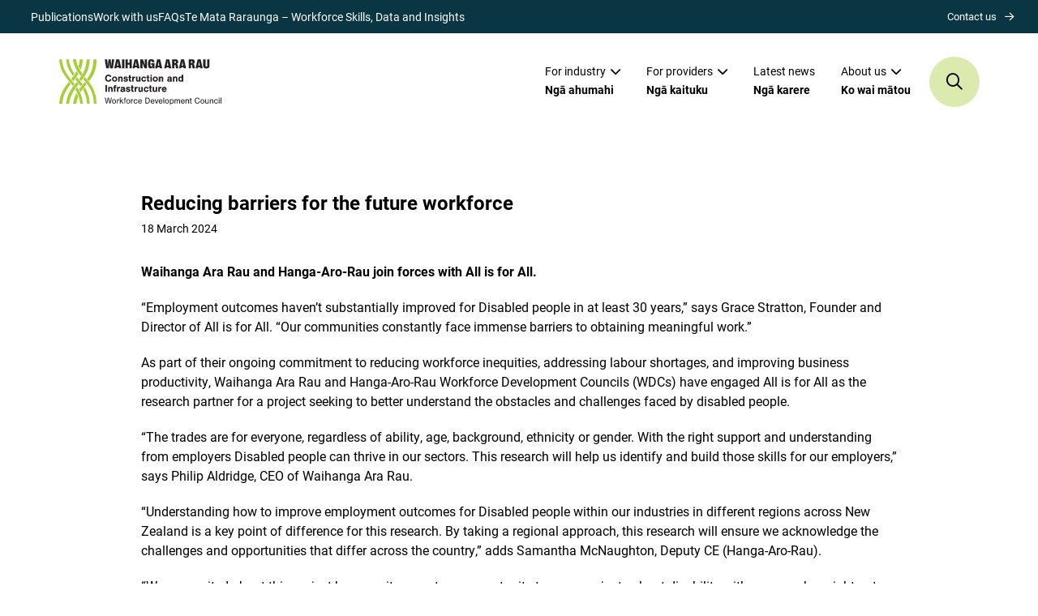

--- FILE ---
content_type: text/html; charset=UTF-8
request_url: https://www.waihangaararau.nz/reducing-barriers-for-the-future-workforce/
body_size: 16445
content:
<!DOCTYPE html>
<!--[if IE 7]>
<html class="ie ie7" lang="en-NZ">
<![endif]-->
<!--[if IE 8]>
<html class="ie ie8" lang="en-NZ">
<![endif]-->
<!--[if !(IE 7) | !(IE 8)  ]><!-->
<html lang="en-NZ">
<!--<![endif]-->

<head>
<!-- Google Tag Manager -->
<script>(function(w,d,s,l,i){w[l]=w[l]||[];w[l].push({'gtm.start':
new Date().getTime(),event:'gtm.js'});var f=d.getElementsByTagName(s)[0],
j=d.createElement(s),dl=l!='dataLayer'?'&l='+l:'';j.async=true;j.src=
'https://www.googletagmanager.com/gtm.js?id='+i+dl;f.parentNode.insertBefore(j,f);
})(window,document,'script','dataLayer','GTM-WMHQB6W');</script>
<!-- End Google Tag Manager -->
  <link rel="pingback" href="https://www.waihangaararau.nz/xmlrpc.php" />
  <meta charset="utf-8">
  <meta http-equiv="X-UA-Compatible" content="IE=edge">
  <meta name="viewport" content="width=device-width, initial-scale=1">
  <link rel="stylesheet" href="https://use.typekit.net/wvy7hub.css">
  <script src="https://www.waihangaararau.nz/wp-content/themes/wdc-waihanga_ara_rau/js/countUp.min.js"></script>

  <!-- AOS -->
    <link href="https://unpkg.com/aos@2.3.1/dist/aos.css" rel="stylesheet">
    <script src="https://unpkg.com/aos@2.3.1/dist/aos.js"></script>
  <!-- AOS_end -->

  <!-- SWIPER -->
    <link rel="stylesheet" href="https://cdn.jsdelivr.net/npm/swiper@8/swiper-bundle.min.css" />
    <script src="https://cdn.jsdelivr.net/npm/swiper@8/swiper-bundle.min.js"></script>
  <!-- SWIPER_end -->

  <!-- Fancybox -->
  <script src="https://cdn.jsdelivr.net/npm/@fancyapps/ui@5.0/dist/fancybox/fancybox.umd.js"></script>
  <link
    rel="stylesheet"
    href="https://cdn.jsdelivr.net/npm/@fancyapps/ui@5.0/dist/fancybox/fancybox.css"
  />
  <!-- Fancybox_end -->

  <!--[if IE 9]>
    <link href="https://cdn.jsdelivr.net/gh/coliff/bootstrap-ie8/css/bootstrap-ie9.min.css" rel="stylesheet">
  <![endif]-->
  <!--[if lte IE 8]>
    <link href="https://cdn.jsdelivr.net/gh/coliff/bootstrap-ie8/css/bootstrap-ie8.min.css" rel="stylesheet">
    <script src="https://cdn.jsdelivr.net/g/html5shiv@3.7.3"></script>
  <![endif]-->

  <meta name='robots' content='index, follow, max-image-preview:large, max-snippet:-1, max-video-preview:-1' />

	<!-- This site is optimized with the Yoast SEO Premium plugin v26.6 (Yoast SEO v26.6) - https://yoast.com/wordpress/plugins/seo/ -->
	<title>Reducing barriers for the future workforce - Waihanga Ara Rau</title>
	<meta name="description" content="Explore the commitment of Waihanga Ara Rau and Hanga-Aro-Rau to reducing barriers and promoting inclusion for disabled people in the trades." />
	<link rel="canonical" href="https://www.waihangaararau.nz/reducing-barriers-for-the-future-workforce/" />
	<meta property="og:locale" content="en_US" />
	<meta property="og:type" content="article" />
	<meta property="og:title" content="Reducing barriers for the future workforce" />
	<meta property="og:description" content="Explore the commitment of Waihanga Ara Rau and Hanga-Aro-Rau to reducing barriers and promoting inclusion for disabled people in the trades." />
	<meta property="og:url" content="https://www.waihangaararau.nz/reducing-barriers-for-the-future-workforce/" />
	<meta property="og:site_name" content="Waihanga Ara Rau" />
	<meta property="article:published_time" content="2024-03-18T02:08:53+00:00" />
	<meta property="article:modified_time" content="2024-03-19T20:44:53+00:00" />
	<meta property="og:image" content="https://www.waihangaararau.nz/wp-content/uploads/2024/03/Disabled-people-350x250-1.png" />
	<meta property="og:image:width" content="350" />
	<meta property="og:image:height" content="250" />
	<meta property="og:image:type" content="image/png" />
	<meta name="author" content="Gloria McGuire" />
	<meta name="twitter:card" content="summary_large_image" />
	<meta name="twitter:label1" content="Written by" />
	<meta name="twitter:data1" content="Gloria McGuire" />
	<meta name="twitter:label2" content="Est. reading time" />
	<meta name="twitter:data2" content="5 minutes" />
	<script type="application/ld+json" class="yoast-schema-graph">{"@context":"https://schema.org","@graph":[{"@type":"Article","@id":"https://www.waihangaararau.nz/reducing-barriers-for-the-future-workforce/#article","isPartOf":{"@id":"https://www.waihangaararau.nz/reducing-barriers-for-the-future-workforce/"},"author":{"name":"Gloria McGuire","@id":"https://www.waihangaararau.nz/#/schema/person/b2f3d17f4b65e8a0d043bb68b8ccfbed"},"headline":"Reducing barriers for the future workforce","datePublished":"2024-03-18T02:08:53+00:00","dateModified":"2024-03-19T20:44:53+00:00","mainEntityOfPage":{"@id":"https://www.waihangaararau.nz/reducing-barriers-for-the-future-workforce/"},"wordCount":1028,"publisher":{"@id":"https://www.waihangaararau.nz/#organization"},"image":{"@id":"https://www.waihangaararau.nz/reducing-barriers-for-the-future-workforce/#primaryimage"},"thumbnailUrl":"https://www.waihangaararau.nz/wp-content/uploads/2024/03/Disabled-people-350x250-1.png","articleSection":["Latest News"],"inLanguage":"en-NZ"},{"@type":"WebPage","@id":"https://www.waihangaararau.nz/reducing-barriers-for-the-future-workforce/","url":"https://www.waihangaararau.nz/reducing-barriers-for-the-future-workforce/","name":"Reducing barriers for the future workforce - Waihanga Ara Rau","isPartOf":{"@id":"https://www.waihangaararau.nz/#website"},"primaryImageOfPage":{"@id":"https://www.waihangaararau.nz/reducing-barriers-for-the-future-workforce/#primaryimage"},"image":{"@id":"https://www.waihangaararau.nz/reducing-barriers-for-the-future-workforce/#primaryimage"},"thumbnailUrl":"https://www.waihangaararau.nz/wp-content/uploads/2024/03/Disabled-people-350x250-1.png","datePublished":"2024-03-18T02:08:53+00:00","dateModified":"2024-03-19T20:44:53+00:00","description":"Explore the commitment of Waihanga Ara Rau and Hanga-Aro-Rau to reducing barriers and promoting inclusion for disabled people in the trades.","breadcrumb":{"@id":"https://www.waihangaararau.nz/reducing-barriers-for-the-future-workforce/#breadcrumb"},"inLanguage":"en-NZ","potentialAction":[{"@type":"ReadAction","target":["https://www.waihangaararau.nz/reducing-barriers-for-the-future-workforce/"]}]},{"@type":"ImageObject","inLanguage":"en-NZ","@id":"https://www.waihangaararau.nz/reducing-barriers-for-the-future-workforce/#primaryimage","url":"https://www.waihangaararau.nz/wp-content/uploads/2024/03/Disabled-people-350x250-1.png","contentUrl":"https://www.waihangaararau.nz/wp-content/uploads/2024/03/Disabled-people-350x250-1.png","width":350,"height":250},{"@type":"BreadcrumbList","@id":"https://www.waihangaararau.nz/reducing-barriers-for-the-future-workforce/#breadcrumb","itemListElement":[{"@type":"ListItem","position":1,"name":"Home","item":"https://www.waihangaararau.nz/"},{"@type":"ListItem","position":2,"name":"Latest news","item":"https://www.waihangaararau.nz/news/"},{"@type":"ListItem","position":3,"name":"Reducing barriers for the future workforce"}]},{"@type":"WebSite","@id":"https://www.waihangaararau.nz/#website","url":"https://www.waihangaararau.nz/","name":"Waihanga Ara Rau","description":"","publisher":{"@id":"https://www.waihangaararau.nz/#organization"},"potentialAction":[{"@type":"SearchAction","target":{"@type":"EntryPoint","urlTemplate":"https://www.waihangaararau.nz/?s={search_term_string}"},"query-input":{"@type":"PropertyValueSpecification","valueRequired":true,"valueName":"search_term_string"}}],"inLanguage":"en-NZ"},{"@type":"Organization","@id":"https://www.waihangaararau.nz/#organization","name":"Waihanga Ara Rau","url":"https://www.waihangaararau.nz/","logo":{"@type":"ImageObject","inLanguage":"en-NZ","@id":"https://www.waihangaararau.nz/#/schema/logo/image/","url":"https://waihangaararau.nz/wp-content/uploads/2023/04/Waihanga-Std-LOGO.png","contentUrl":"https://waihangaararau.nz/wp-content/uploads/2023/04/Waihanga-Std-LOGO.png","width":1967,"height":548,"caption":"Waihanga Ara Rau"},"image":{"@id":"https://www.waihangaararau.nz/#/schema/logo/image/"},"sameAs":["https://www.linkedin.com/company/waihanga-ara-rau"]},{"@type":"Person","@id":"https://www.waihangaararau.nz/#/schema/person/b2f3d17f4b65e8a0d043bb68b8ccfbed","name":"Gloria McGuire","image":{"@type":"ImageObject","inLanguage":"en-NZ","@id":"https://www.waihangaararau.nz/#/schema/person/image/","url":"https://secure.gravatar.com/avatar/c9ca680c12d44e990bbddf274bead702b943382cae63f80e5b9e03b27a6a69e7?s=96&d=mm&r=g","contentUrl":"https://secure.gravatar.com/avatar/c9ca680c12d44e990bbddf274bead702b943382cae63f80e5b9e03b27a6a69e7?s=96&d=mm&r=g","caption":"Gloria McGuire"}}]}</script>
	<!-- / Yoast SEO Premium plugin. -->


<link rel='dns-prefetch' href='//ajax.googleapis.com' />
<link rel="alternate" title="oEmbed (JSON)" type="application/json+oembed" href="https://www.waihangaararau.nz/wp-json/oembed/1.0/embed?url=https%3A%2F%2Fwww.waihangaararau.nz%2Freducing-barriers-for-the-future-workforce%2F" />
<link rel="alternate" title="oEmbed (XML)" type="text/xml+oembed" href="https://www.waihangaararau.nz/wp-json/oembed/1.0/embed?url=https%3A%2F%2Fwww.waihangaararau.nz%2Freducing-barriers-for-the-future-workforce%2F&#038;format=xml" />
<style id='wp-img-auto-sizes-contain-inline-css' type='text/css'>
img:is([sizes=auto i],[sizes^="auto," i]){contain-intrinsic-size:3000px 1500px}
/*# sourceURL=wp-img-auto-sizes-contain-inline-css */
</style>
<style id='wp-emoji-styles-inline-css' type='text/css'>

	img.wp-smiley, img.emoji {
		display: inline !important;
		border: none !important;
		box-shadow: none !important;
		height: 1em !important;
		width: 1em !important;
		margin: 0 0.07em !important;
		vertical-align: -0.1em !important;
		background: none !important;
		padding: 0 !important;
	}
/*# sourceURL=wp-emoji-styles-inline-css */
</style>
<style id='wp-block-library-inline-css' type='text/css'>
:root{--wp-block-synced-color:#7a00df;--wp-block-synced-color--rgb:122,0,223;--wp-bound-block-color:var(--wp-block-synced-color);--wp-editor-canvas-background:#ddd;--wp-admin-theme-color:#007cba;--wp-admin-theme-color--rgb:0,124,186;--wp-admin-theme-color-darker-10:#006ba1;--wp-admin-theme-color-darker-10--rgb:0,107,160.5;--wp-admin-theme-color-darker-20:#005a87;--wp-admin-theme-color-darker-20--rgb:0,90,135;--wp-admin-border-width-focus:2px}@media (min-resolution:192dpi){:root{--wp-admin-border-width-focus:1.5px}}.wp-element-button{cursor:pointer}:root .has-very-light-gray-background-color{background-color:#eee}:root .has-very-dark-gray-background-color{background-color:#313131}:root .has-very-light-gray-color{color:#eee}:root .has-very-dark-gray-color{color:#313131}:root .has-vivid-green-cyan-to-vivid-cyan-blue-gradient-background{background:linear-gradient(135deg,#00d084,#0693e3)}:root .has-purple-crush-gradient-background{background:linear-gradient(135deg,#34e2e4,#4721fb 50%,#ab1dfe)}:root .has-hazy-dawn-gradient-background{background:linear-gradient(135deg,#faaca8,#dad0ec)}:root .has-subdued-olive-gradient-background{background:linear-gradient(135deg,#fafae1,#67a671)}:root .has-atomic-cream-gradient-background{background:linear-gradient(135deg,#fdd79a,#004a59)}:root .has-nightshade-gradient-background{background:linear-gradient(135deg,#330968,#31cdcf)}:root .has-midnight-gradient-background{background:linear-gradient(135deg,#020381,#2874fc)}:root{--wp--preset--font-size--normal:16px;--wp--preset--font-size--huge:42px}.has-regular-font-size{font-size:1em}.has-larger-font-size{font-size:2.625em}.has-normal-font-size{font-size:var(--wp--preset--font-size--normal)}.has-huge-font-size{font-size:var(--wp--preset--font-size--huge)}.has-text-align-center{text-align:center}.has-text-align-left{text-align:left}.has-text-align-right{text-align:right}.has-fit-text{white-space:nowrap!important}#end-resizable-editor-section{display:none}.aligncenter{clear:both}.items-justified-left{justify-content:flex-start}.items-justified-center{justify-content:center}.items-justified-right{justify-content:flex-end}.items-justified-space-between{justify-content:space-between}.screen-reader-text{border:0;clip-path:inset(50%);height:1px;margin:-1px;overflow:hidden;padding:0;position:absolute;width:1px;word-wrap:normal!important}.screen-reader-text:focus{background-color:#ddd;clip-path:none;color:#444;display:block;font-size:1em;height:auto;left:5px;line-height:normal;padding:15px 23px 14px;text-decoration:none;top:5px;width:auto;z-index:100000}html :where(.has-border-color){border-style:solid}html :where([style*=border-top-color]){border-top-style:solid}html :where([style*=border-right-color]){border-right-style:solid}html :where([style*=border-bottom-color]){border-bottom-style:solid}html :where([style*=border-left-color]){border-left-style:solid}html :where([style*=border-width]){border-style:solid}html :where([style*=border-top-width]){border-top-style:solid}html :where([style*=border-right-width]){border-right-style:solid}html :where([style*=border-bottom-width]){border-bottom-style:solid}html :where([style*=border-left-width]){border-left-style:solid}html :where(img[class*=wp-image-]){height:auto;max-width:100%}:where(figure){margin:0 0 1em}html :where(.is-position-sticky){--wp-admin--admin-bar--position-offset:var(--wp-admin--admin-bar--height,0px)}@media screen and (max-width:600px){html :where(.is-position-sticky){--wp-admin--admin-bar--position-offset:0px}}

/*# sourceURL=wp-block-library-inline-css */
</style><style id='global-styles-inline-css' type='text/css'>
:root{--wp--preset--aspect-ratio--square: 1;--wp--preset--aspect-ratio--4-3: 4/3;--wp--preset--aspect-ratio--3-4: 3/4;--wp--preset--aspect-ratio--3-2: 3/2;--wp--preset--aspect-ratio--2-3: 2/3;--wp--preset--aspect-ratio--16-9: 16/9;--wp--preset--aspect-ratio--9-16: 9/16;--wp--preset--color--black: #000000;--wp--preset--color--cyan-bluish-gray: #abb8c3;--wp--preset--color--white: #ffffff;--wp--preset--color--pale-pink: #f78da7;--wp--preset--color--vivid-red: #cf2e2e;--wp--preset--color--luminous-vivid-orange: #ff6900;--wp--preset--color--luminous-vivid-amber: #fcb900;--wp--preset--color--light-green-cyan: #7bdcb5;--wp--preset--color--vivid-green-cyan: #00d084;--wp--preset--color--pale-cyan-blue: #8ed1fc;--wp--preset--color--vivid-cyan-blue: #0693e3;--wp--preset--color--vivid-purple: #9b51e0;--wp--preset--gradient--vivid-cyan-blue-to-vivid-purple: linear-gradient(135deg,rgb(6,147,227) 0%,rgb(155,81,224) 100%);--wp--preset--gradient--light-green-cyan-to-vivid-green-cyan: linear-gradient(135deg,rgb(122,220,180) 0%,rgb(0,208,130) 100%);--wp--preset--gradient--luminous-vivid-amber-to-luminous-vivid-orange: linear-gradient(135deg,rgb(252,185,0) 0%,rgb(255,105,0) 100%);--wp--preset--gradient--luminous-vivid-orange-to-vivid-red: linear-gradient(135deg,rgb(255,105,0) 0%,rgb(207,46,46) 100%);--wp--preset--gradient--very-light-gray-to-cyan-bluish-gray: linear-gradient(135deg,rgb(238,238,238) 0%,rgb(169,184,195) 100%);--wp--preset--gradient--cool-to-warm-spectrum: linear-gradient(135deg,rgb(74,234,220) 0%,rgb(151,120,209) 20%,rgb(207,42,186) 40%,rgb(238,44,130) 60%,rgb(251,105,98) 80%,rgb(254,248,76) 100%);--wp--preset--gradient--blush-light-purple: linear-gradient(135deg,rgb(255,206,236) 0%,rgb(152,150,240) 100%);--wp--preset--gradient--blush-bordeaux: linear-gradient(135deg,rgb(254,205,165) 0%,rgb(254,45,45) 50%,rgb(107,0,62) 100%);--wp--preset--gradient--luminous-dusk: linear-gradient(135deg,rgb(255,203,112) 0%,rgb(199,81,192) 50%,rgb(65,88,208) 100%);--wp--preset--gradient--pale-ocean: linear-gradient(135deg,rgb(255,245,203) 0%,rgb(182,227,212) 50%,rgb(51,167,181) 100%);--wp--preset--gradient--electric-grass: linear-gradient(135deg,rgb(202,248,128) 0%,rgb(113,206,126) 100%);--wp--preset--gradient--midnight: linear-gradient(135deg,rgb(2,3,129) 0%,rgb(40,116,252) 100%);--wp--preset--font-size--small: 13px;--wp--preset--font-size--medium: 20px;--wp--preset--font-size--large: 36px;--wp--preset--font-size--x-large: 42px;--wp--preset--spacing--20: 0.44rem;--wp--preset--spacing--30: 0.67rem;--wp--preset--spacing--40: 1rem;--wp--preset--spacing--50: 1.5rem;--wp--preset--spacing--60: 2.25rem;--wp--preset--spacing--70: 3.38rem;--wp--preset--spacing--80: 5.06rem;--wp--preset--shadow--natural: 6px 6px 9px rgba(0, 0, 0, 0.2);--wp--preset--shadow--deep: 12px 12px 50px rgba(0, 0, 0, 0.4);--wp--preset--shadow--sharp: 6px 6px 0px rgba(0, 0, 0, 0.2);--wp--preset--shadow--outlined: 6px 6px 0px -3px rgb(255, 255, 255), 6px 6px rgb(0, 0, 0);--wp--preset--shadow--crisp: 6px 6px 0px rgb(0, 0, 0);}:where(.is-layout-flex){gap: 0.5em;}:where(.is-layout-grid){gap: 0.5em;}body .is-layout-flex{display: flex;}.is-layout-flex{flex-wrap: wrap;align-items: center;}.is-layout-flex > :is(*, div){margin: 0;}body .is-layout-grid{display: grid;}.is-layout-grid > :is(*, div){margin: 0;}:where(.wp-block-columns.is-layout-flex){gap: 2em;}:where(.wp-block-columns.is-layout-grid){gap: 2em;}:where(.wp-block-post-template.is-layout-flex){gap: 1.25em;}:where(.wp-block-post-template.is-layout-grid){gap: 1.25em;}.has-black-color{color: var(--wp--preset--color--black) !important;}.has-cyan-bluish-gray-color{color: var(--wp--preset--color--cyan-bluish-gray) !important;}.has-white-color{color: var(--wp--preset--color--white) !important;}.has-pale-pink-color{color: var(--wp--preset--color--pale-pink) !important;}.has-vivid-red-color{color: var(--wp--preset--color--vivid-red) !important;}.has-luminous-vivid-orange-color{color: var(--wp--preset--color--luminous-vivid-orange) !important;}.has-luminous-vivid-amber-color{color: var(--wp--preset--color--luminous-vivid-amber) !important;}.has-light-green-cyan-color{color: var(--wp--preset--color--light-green-cyan) !important;}.has-vivid-green-cyan-color{color: var(--wp--preset--color--vivid-green-cyan) !important;}.has-pale-cyan-blue-color{color: var(--wp--preset--color--pale-cyan-blue) !important;}.has-vivid-cyan-blue-color{color: var(--wp--preset--color--vivid-cyan-blue) !important;}.has-vivid-purple-color{color: var(--wp--preset--color--vivid-purple) !important;}.has-black-background-color{background-color: var(--wp--preset--color--black) !important;}.has-cyan-bluish-gray-background-color{background-color: var(--wp--preset--color--cyan-bluish-gray) !important;}.has-white-background-color{background-color: var(--wp--preset--color--white) !important;}.has-pale-pink-background-color{background-color: var(--wp--preset--color--pale-pink) !important;}.has-vivid-red-background-color{background-color: var(--wp--preset--color--vivid-red) !important;}.has-luminous-vivid-orange-background-color{background-color: var(--wp--preset--color--luminous-vivid-orange) !important;}.has-luminous-vivid-amber-background-color{background-color: var(--wp--preset--color--luminous-vivid-amber) !important;}.has-light-green-cyan-background-color{background-color: var(--wp--preset--color--light-green-cyan) !important;}.has-vivid-green-cyan-background-color{background-color: var(--wp--preset--color--vivid-green-cyan) !important;}.has-pale-cyan-blue-background-color{background-color: var(--wp--preset--color--pale-cyan-blue) !important;}.has-vivid-cyan-blue-background-color{background-color: var(--wp--preset--color--vivid-cyan-blue) !important;}.has-vivid-purple-background-color{background-color: var(--wp--preset--color--vivid-purple) !important;}.has-black-border-color{border-color: var(--wp--preset--color--black) !important;}.has-cyan-bluish-gray-border-color{border-color: var(--wp--preset--color--cyan-bluish-gray) !important;}.has-white-border-color{border-color: var(--wp--preset--color--white) !important;}.has-pale-pink-border-color{border-color: var(--wp--preset--color--pale-pink) !important;}.has-vivid-red-border-color{border-color: var(--wp--preset--color--vivid-red) !important;}.has-luminous-vivid-orange-border-color{border-color: var(--wp--preset--color--luminous-vivid-orange) !important;}.has-luminous-vivid-amber-border-color{border-color: var(--wp--preset--color--luminous-vivid-amber) !important;}.has-light-green-cyan-border-color{border-color: var(--wp--preset--color--light-green-cyan) !important;}.has-vivid-green-cyan-border-color{border-color: var(--wp--preset--color--vivid-green-cyan) !important;}.has-pale-cyan-blue-border-color{border-color: var(--wp--preset--color--pale-cyan-blue) !important;}.has-vivid-cyan-blue-border-color{border-color: var(--wp--preset--color--vivid-cyan-blue) !important;}.has-vivid-purple-border-color{border-color: var(--wp--preset--color--vivid-purple) !important;}.has-vivid-cyan-blue-to-vivid-purple-gradient-background{background: var(--wp--preset--gradient--vivid-cyan-blue-to-vivid-purple) !important;}.has-light-green-cyan-to-vivid-green-cyan-gradient-background{background: var(--wp--preset--gradient--light-green-cyan-to-vivid-green-cyan) !important;}.has-luminous-vivid-amber-to-luminous-vivid-orange-gradient-background{background: var(--wp--preset--gradient--luminous-vivid-amber-to-luminous-vivid-orange) !important;}.has-luminous-vivid-orange-to-vivid-red-gradient-background{background: var(--wp--preset--gradient--luminous-vivid-orange-to-vivid-red) !important;}.has-very-light-gray-to-cyan-bluish-gray-gradient-background{background: var(--wp--preset--gradient--very-light-gray-to-cyan-bluish-gray) !important;}.has-cool-to-warm-spectrum-gradient-background{background: var(--wp--preset--gradient--cool-to-warm-spectrum) !important;}.has-blush-light-purple-gradient-background{background: var(--wp--preset--gradient--blush-light-purple) !important;}.has-blush-bordeaux-gradient-background{background: var(--wp--preset--gradient--blush-bordeaux) !important;}.has-luminous-dusk-gradient-background{background: var(--wp--preset--gradient--luminous-dusk) !important;}.has-pale-ocean-gradient-background{background: var(--wp--preset--gradient--pale-ocean) !important;}.has-electric-grass-gradient-background{background: var(--wp--preset--gradient--electric-grass) !important;}.has-midnight-gradient-background{background: var(--wp--preset--gradient--midnight) !important;}.has-small-font-size{font-size: var(--wp--preset--font-size--small) !important;}.has-medium-font-size{font-size: var(--wp--preset--font-size--medium) !important;}.has-large-font-size{font-size: var(--wp--preset--font-size--large) !important;}.has-x-large-font-size{font-size: var(--wp--preset--font-size--x-large) !important;}
/*# sourceURL=global-styles-inline-css */
</style>

<style id='classic-theme-styles-inline-css' type='text/css'>
/*! This file is auto-generated */
.wp-block-button__link{color:#fff;background-color:#32373c;border-radius:9999px;box-shadow:none;text-decoration:none;padding:calc(.667em + 2px) calc(1.333em + 2px);font-size:1.125em}.wp-block-file__button{background:#32373c;color:#fff;text-decoration:none}
/*# sourceURL=/wp-includes/css/classic-themes.min.css */
</style>
<link rel='stylesheet' id='wp-components-css' href='https://www.waihangaararau.nz/wp-includes/css/dist/components/style.min.css?ver=6.9' type='text/css' media='all' />
<link rel='stylesheet' id='wp-preferences-css' href='https://www.waihangaararau.nz/wp-includes/css/dist/preferences/style.min.css?ver=6.9' type='text/css' media='all' />
<link rel='stylesheet' id='wp-block-editor-css' href='https://www.waihangaararau.nz/wp-includes/css/dist/block-editor/style.min.css?ver=6.9' type='text/css' media='all' />
<link rel='stylesheet' id='popup-maker-block-library-style-css' href='https://www.waihangaararau.nz/wp-content/plugins/popup-maker/dist/packages/block-library-style.css?ver=dbea705cfafe089d65f1' type='text/css' media='all' />
<link rel='stylesheet' id='dashicons-css' href='https://www.waihangaararau.nz/wp-includes/css/dashicons.min.css?ver=6.9' type='text/css' media='all' />
<link rel='stylesheet' id='bootstrap-css' href='https://www.waihangaararau.nz/wp-content/themes/wdc-waihanga_ara_rau/css/libraries/bootstrap.min.css?ver=6.9' type='text/css' media='all' />
<link rel='stylesheet' id='selectize-css-css' href='https://www.waihangaararau.nz/wp-content/themes/wdc-waihanga_ara_rau/css/libraries/selectize.default.min.css?ver=6.9' type='text/css' media='all' />
<link rel='stylesheet' id='font-awesome-css' href='https://www.waihangaararau.nz/wp-content/themes/wdc-waihanga_ara_rau/css/libraries/all.min.css?ver=6.9' type='text/css' media='all' />
<link rel='stylesheet' id='style-css' href='https://www.waihangaararau.nz/wp-content/themes/wdc-waihanga_ara_rau/style.css?ver=6.9' type='text/css' media='all' />
<link rel='stylesheet' id='relevanssi-live-search-css' href='https://www.waihangaararau.nz/wp-content/plugins/relevanssi-live-ajax-search/assets/styles/style.css?ver=2.5' type='text/css' media='all' />
<script type="text/javascript" src="https://www.waihangaararau.nz/wp-content/themes/wdc-waihanga_ara_rau/js/jQuery.min.js" id="jquery-js"></script>
<link rel="https://api.w.org/" href="https://www.waihangaararau.nz/wp-json/" /><link rel="alternate" title="JSON" type="application/json" href="https://www.waihangaararau.nz/wp-json/wp/v2/posts/4140" /><link rel="EditURI" type="application/rsd+xml" title="RSD" href="https://www.waihangaararau.nz/xmlrpc.php?rsd" />
<meta name="generator" content="WordPress 6.9" />
<link rel='shortlink' href='https://www.waihangaararau.nz/?p=4140' />
<script>document.createElement( "picture" );if(!window.HTMLPictureElement && document.addEventListener) {window.addEventListener("DOMContentLoaded", function() {var s = document.createElement("script");s.src = "https://www.waihangaararau.nz/wp-content/plugins/webp-express/js/picturefill.min.js";document.body.appendChild(s);});}</script><link rel="icon" href="https://www.waihangaararau.nz/wp-content/uploads/2023/03/Layer_1-2.svg" sizes="32x32" />
<link rel="icon" href="https://www.waihangaararau.nz/wp-content/uploads/2023/03/Layer_1-2.svg" sizes="192x192" />
<link rel="apple-touch-icon" href="https://www.waihangaararau.nz/wp-content/uploads/2023/03/Layer_1-2.svg" />
<meta name="msapplication-TileImage" content="https://www.waihangaararau.nz/wp-content/uploads/2023/03/Layer_1-2.svg" />
</head>

<body data-rsssl=1 class="wp-singular post-template-default single single-post postid-4140 single-format-standard wp-theme-wdc-waihanga_ara_rau">
<!-- Google Tag Manager (noscript) -->
<noscript><iframe src="https://www.googletagmanager.com/ns.html?id=GTM-WMHQB6W"
height="0" width="0" style="display:none;visibility:hidden"></iframe></noscript>
<!-- End Google Tag Manager (noscript) -->
<!-- Mobile Nav -->
<div id="mobileNav">
    <div class="mobileNav-header d-flex align-items-center p-5">
        <h3 class="text-white mb-0">Menu</h3>
        <a href="#" class="navToggle"><i class="fa fa-times" aria-hidden="true"></i></a>
    </div>
    <div class="mobileNav-body d-flex flex-column">
              <!-- level 1 nav -->
        <div class="main-nav px-5">
                      
            <div class="level-1 has-icon">
                                                    <a class="link_level_1" href="https://waihangaararau.nz/" target="_self">
                      <span class="fw-bold text-white heading-font title"><i class="fas fa-home-alt"></i>Home</span>
                                              <span class="heading-font text-primary">Kāinga</span>
                                          </a>
                                    
                          </div>

            
                      
            <div class="level-1 has-icon">
                                                    <button class="link_level_1_button" id="button-2">
                      <span class="fw-bold text-white heading-font title"><i class="fas fa-user-hard-hat"></i>For industry</span>
                                              <span class="heading-font text-primary">Ngā ahumahi</span>
                                          </a>
                                    
                          </div>

                        <!-- level 2 -->
            <div class="level-2 closed p-5" id="tab-2">
              <div class="level-2-head mb-5 d-flex justify-content-between align-items-center">
                <div class="text-white back fs-4 heading-font fw-bold text-uppercase mb-0"><i class="fas fa-chevron-left pe-2"></i>Back</div>
                <a href="#" class="navToggle text-white"><i class="fa fa-times" aria-hidden="true"></i></a>                
              </div>
              <div class="level-2-body">
                <a class="text-decoration-none" href="https://waihangaararau.nz/for-industry/" target="_self">
                  <h3 class="text-white mb-0">For industry</h3>
                  <div class="heading-font fs-1 text-primary">Ngā ahumahi</div>
                </a>
                <div class="mt-5 level-2-wrap">
                                  
                    <div class="level-2-item">
                                                <a class="level-2-link" href="https://waihangaararau.nz/for-industry/industry-engagement/" target="_self">Industry engagement</a>
                                          </div>
                
                                  
                    <div class="level-2-item">
                                                <a class="level-2-link" href="https://waihangaararau.nz/for-industry/research/" target="_self">Industry research</a>
                                          </div>
                
                                  
                    <div class="level-2-item">
                                                <a class="level-2-link" href="https://waihangaararau.nz/for-industry/skills-leadership/" target="_self">Skills leadership</a>
                                          </div>
                
                                  
                    <div class="level-2-item">
                                                <a class="level-2-link" href="https://waihangaararau.nz/for-industry/research/workforce-information-platform/" target="_self">Workforce Information Platform</a>
                                          </div>
                
                                  
                    <div class="level-2-item">
                                                <a class="level-2-link" href="https://www.waihangaararau.nz/for-industry/qualifications-work-in-progress/" target="_self">Qualifications work in progress</a>
                                          </div>
                
                                  
                    <div class="level-2-item">
                                                <a class="level-2-link" href="https://waihangaararau.nz/for-industry/completed-quals-work/" target="_self">Qualifications work completed</a>
                                          </div>
                
                                  
                    <div class="level-2-item">
                                                <a class="level-2-link" href="https://waihangaararau.nz/strategic-reference-groups/" target="_self">Strategic Reference Groups</a>
                                          </div>
                
                                  
                    <div class="level-2-item">
                                                <a class="level-2-link" href="https://www.waihangaararau.nz/for-industry/employer-resources/" target="_self">Resources for trade employers</a>
                                          </div>
                
                                  
                    <div class="level-2-item">
                                                <a class="level-2-link" href="https://www.waihangaararau.nz/maori-matters/" target="_self">Supporting Māori talent in C&amp;I</a>
                                          </div>
                
                                  
                    <div class="level-2-item">
                                                <a class="level-2-link" href="https://www.waihangaararau.nz/supporting-pacific-success/" target="_self">Supporting Pacific success in C&amp;I</a>
                                          </div>
                
                                  
                    <div class="level-2-item">
                                                <a class="level-2-link" href="https://www.waihangaararau.nz/contact-us/" target="_self">Contact us</a>
                                          </div>
                
                                  </div>
              </div>
            </div>
          
                      
            <div class="level-1 has-icon">
                                                    <button class="link_level_1_button" id="button-3">
                      <span class="fw-bold text-white heading-font title"><i class="fas fa-file-certificate"></i>For providers</span>
                                              <span class="heading-font text-primary">Ngā kaituku</span>
                                          </a>
                                    
                          </div>

                        <!-- level 2 -->
            <div class="level-2 closed p-5" id="tab-3">
              <div class="level-2-head mb-5 d-flex justify-content-between align-items-center">
                <div class="text-white back fs-4 heading-font fw-bold text-uppercase mb-0"><i class="fas fa-chevron-left pe-2"></i>Back</div>
                <a href="#" class="navToggle text-white"><i class="fa fa-times" aria-hidden="true"></i></a>                
              </div>
              <div class="level-2-body">
                <a class="text-decoration-none" href="https://waihangaararau.nz/for-providers/" target="_self">
                  <h3 class="text-white mb-0">For providers</h3>
                  <div class="heading-font fs-1 text-primary">Ngā kaituku</div>
                </a>
                <div class="mt-5 level-2-wrap">
                                  
                    <div class="level-2-item">
                                                <a class="level-2-link" href="https://www.waihangaararau.nz/for-providers/career-pathways/" target="_self">Career pathways</a>
                                          </div>
                
                                  
                    <div class="level-2-item">
                                                <a class="level-2-link" href="https://www.waihangaararau.nz/for-industry/qualifications-work-in-progress/" target="_self">Qualifications work in progress</a>
                                          </div>
                
                                  
                    <div class="level-2-item">
                                                <a class="level-2-link" href="https://www.waihangaararau.nz/for-industry/completed-quals-work/" target="_self">Qualifications work completed</a>
                                          </div>
                
                                  
                    <div class="level-2-item">
                                                <a class="level-2-link" href="https://waihangaararau.nz/assurance/" target="_self">Assurance</a>
                                          </div>
                
                                  
                    <div class="level-2-item">
                                                <a class="level-2-link" href="https://www.waihangaararau.nz/compliance-training-project/" target="_self">Compliance Training Project</a>
                                          </div>
                
                                  
                    <div class="level-2-item">
                                                <a class="level-2-link" href="https://waihangaararau.nz/assurance/moderation/" target="_self">Moderation</a>
                                          </div>
                
                                  
                    <div class="level-2-item">
                                                <a class="level-2-link" href="https://waihangaararau.nz/assurance/consent-to-assess/" target="_self">Consent to assess</a>
                                          </div>
                
                                  
                    <div class="level-2-item">
                                                <a class="level-2-link" href="https://www.waihangaararau.nz/webinars-and-workshops/" target="_self">Webinars and workshops</a>
                                          </div>
                
                                  
                    <div class="level-2-item">
                                                <a class="level-2-link" href="https://waihangaararau.nz/assurance/bcats-information-for-schools/" target="_self">BCATS information for schools</a>
                                          </div>
                
                                  
                    <div class="level-2-item">
                                                <a class="level-2-link" href="https://waihangaararau.nz/qualifications-and-programme-endorsements/" target="_self">Qualifications and programme endorsements</a>
                                          </div>
                
                                  
                    <div class="level-2-item">
                                                <a class="level-2-link" href="https://waihangaararau.nz/qualifications-and-programme-endorsements/requesting-endorsement-for-new-programmes/" target="_self">Requesting endorsement for new programmes</a>
                                          </div>
                
                                  
                    <div class="level-2-item">
                                                <a class="level-2-link" href="https://waihangaararau.nz/qualifications-and-programme-endorsements/programme-guidance-documents-for-providers-developing-programmes/" target="_self">Guidance for providers developing programmes</a>
                                          </div>
                
                                  
                    <div class="level-2-item">
                                                <a class="level-2-link" href="https://waihangaararau.nz/qualifications-and-programme-endorsements/register-micro-credentials/" target="_self">Register new micro-credentials</a>
                                          </div>
                
                                  
                    <div class="level-2-item">
                                                <a class="level-2-link" href="https://waihangaararau.nz/qualifications-and-programme-endorsements/electrical-qualifications/" target="_self">Electrical qualifications</a>
                                          </div>
                
                                  
                    <div class="level-2-item">
                                                <a class="level-2-link" href="https://www.waihangaararau.nz/for-providers/interim-determinations/" target="_self">Interim determinations</a>
                                          </div>
                
                                  
                    <div class="level-2-item">
                                                <a class="level-2-link" href="https://www.waihangaararau.nz/contact-us/" target="_self">Contact us</a>
                                          </div>
                
                                  </div>
              </div>
            </div>
          
                      
            <div class="level-1 has-icon">
                                                    <a class="link_level_1" href="https://waihangaararau.nz/news/" target="_self">
                      <span class="fw-bold text-white heading-font title"><i class="fas fa-newspaper"></i>Latest news</span>
                                              <span class="heading-font text-primary">Ngā karere</span>
                                          </a>
                                    
                          </div>

            
                      
            <div class="level-1 has-icon">
                                                    <button class="link_level_1_button" id="button-5">
                      <span class="fw-bold text-white heading-font title"><i class="fa-solid fa-address-card"></i>About us</span>
                                              <span class="heading-font text-primary">Ko wai mātou</span>
                                          </a>
                                    
                          </div>

                        <!-- level 2 -->
            <div class="level-2 closed p-5" id="tab-5">
              <div class="level-2-head mb-5 d-flex justify-content-between align-items-center">
                <div class="text-white back fs-4 heading-font fw-bold text-uppercase mb-0"><i class="fas fa-chevron-left pe-2"></i>Back</div>
                <a href="#" class="navToggle text-white"><i class="fa fa-times" aria-hidden="true"></i></a>                
              </div>
              <div class="level-2-body">
                <a class="text-decoration-none" href="https://waihangaararau.nz/about-us/" target="_self">
                  <h3 class="text-white mb-0">About us</h3>
                  <div class="heading-font fs-1 text-primary">Ko wai mātou</div>
                </a>
                <div class="mt-5 level-2-wrap">
                                  
                    <div class="level-2-item">
                                                <a class="level-2-link" href="https://waihangaararau.nz/about-us/meet-our-council/" target="_self">Meet our Council</a>
                                          </div>
                
                                  
                    <div class="level-2-item">
                                                <a class="level-2-link" href="https://waihangaararau.nz/meet-our-leadership-team/" target="_self">Meet our leadership team</a>
                                          </div>
                
                                  
                    <div class="level-2-item">
                                                <a class="level-2-link" href="https://waihangaararau.nz/for-industry/industry-engagement/" target="_self">Meet our engagement &amp; partnerships team</a>
                                          </div>
                
                                  
                    <div class="level-2-item">
                                                <a class="level-2-link" href="https://waihangaararau.nz/te-tiriti-o-waitangi/" target="_self">Te Tiriti o Waitangi</a>
                                          </div>
                
                                  
                    <div class="level-2-item">
                                                <a class="level-2-link" href="https://waihangaararau.nz/strategic-reference-groups/" target="_self">Strategic Reference Groups</a>
                                          </div>
                
                                  
                    <div class="level-2-item">
                                                <a class="level-2-link" href="https://waihangaararau.nz/contact-us/" target="_self">Contact us</a>
                                          </div>
                
                                  
                    <div class="level-2-item">
                                                <a class="level-2-link" href="https://waihangaararau.nz/work-with-us/" target="_self">Work with us</a>
                                          </div>
                
                                  </div>
              </div>
            </div>
          
                      
            <div class="level-1 has-icon">
                                                    <a class="link_level_1" href="https://waihangaararau.nz/publications/" target="_self">
                      <span class="fw-bold text-white heading-font title"><i class="fas fa-book-reader"></i>Publications</span>
                                              <span class="heading-font text-primary">Pānuitanga</span>
                                          </a>
                                    
                          </div>

            
                      
            <div class="level-1 has-icon">
                                                    <a class="link_level_1" href="https://waihangaararau.nz/work-with-us/" target="_self">
                      <span class="fw-bold text-white heading-font title"><i class="fas fa-users"></i>Work with us</span>
                                              <span class="heading-font text-primary">Tuia mai</span>
                                          </a>
                                    
                          </div>

            
                      
            <div class="level-1 has-icon">
                                                    <a class="link_level_1" href="https://waihangaararau.nz/faqs/" target="_self">
                      <span class="fw-bold text-white heading-font title"><i class="fas fa-question-circle"></i>FAQs</span>
                                              <span class="heading-font text-primary">and answers</span>
                                          </a>
                                    
                          </div>

            
                </div>
            <div class="mobileNav-footer mt-auto px-5">
      <nav class="aux-menu"><ul id="menu-aux-menu" class="menu"><li id="menu-item-498" class="menu-item menu-item-type-post_type menu-item-object-page menu-item-498"><a href="https://www.waihangaararau.nz/publications/">Publications</a></li>
<li id="menu-item-499" class="menu-item menu-item-type-post_type menu-item-object-page menu-item-499"><a href="https://www.waihangaararau.nz/work-with-us/">Work with us</a></li>
<li id="menu-item-502" class="menu-item menu-item-type-post_type menu-item-object-page menu-item-502"><a href="https://www.waihangaararau.nz/faqs/">FAQs</a></li>
<li id="menu-item-2923" class="menu-item menu-item-type-custom menu-item-object-custom menu-item-2923"><a href="https://www.workforceskills.nz/">Te Mata Raraunga &#8211; Workforce Skills, Data and Insights</a></li>
</ul></nav>      </div>
    </div>
</div>
<div class="mobileNav-overlay"></div>
<!-- end Mobile Nav -->

<!-- Search Modal -->
<div class="modal fade" id="searchModal" tabindex="-1" aria-labelledby="searchModalLabel" aria-hidden="true">
  <div class="modal-dialog modal-fullscreen">
    <div class="modal-content px-4">
      <div class="modal-header mt-5">
        <div class="left"></div>
        <div class="middle">
          <a href="https://www.waihangaararau.nz" class="header-logo"><img src="https://www.waihangaararau.nz/wp-content/uploads/2023/03/Layer_1-1-1.svg"/></a>
        </div>
        <div class="right">
          <button type="button" data-bs-dismiss="modal" aria-label="Close">
          <i class="fas fs-1 fa-times text-white text-hover-secondary"></i>
          </button>
        </div>
      </div>
      <div class="modal-body">
        <div class="container">
          <div class="row">
            <div class="col-12">
              <div class="search-wrapper">
                <form role="search" method="get" class="search-form" id="relevanssi-search-form" action="https://www.waihangaararau.nz/">
                  <input type="text" class="search-field" id="searchField" placeholder="What are you looking for?" value="" name="s" data-rlvlive="true" data-rlvparentel="#rlvlive" data-rlvconfig="default"/>
                  <input type="submit" class="search-submit" value="Search" />
                </form>
                <div id="rlvlive"></div>
              </div>
            </div>
          </div>
        </div>
      </div>
    </div>
  </div>
</div>

<div id="wrap">

  <section class="aux-menu-wrap px-5 d-none d-xl-block bg-secondary py-3">
    <div class="container-fluid pe-0">
      <div class="align-items-center d-flex gap-4 justify-content-between">
        <div class="">
          <nav class="aux-menu"><ul id="menu-aux-menu-1" class="menu"><li class="menu-item menu-item-type-post_type menu-item-object-page menu-item-498"><a href="https://www.waihangaararau.nz/publications/">Publications</a></li>
<li class="menu-item menu-item-type-post_type menu-item-object-page menu-item-499"><a href="https://www.waihangaararau.nz/work-with-us/">Work with us</a></li>
<li class="menu-item menu-item-type-post_type menu-item-object-page menu-item-502"><a href="https://www.waihangaararau.nz/faqs/">FAQs</a></li>
<li class="menu-item menu-item-type-custom menu-item-object-custom menu-item-2923"><a href="https://www.workforceskills.nz/">Te Mata Raraunga &#8211; Workforce Skills, Data and Insights</a></li>
</ul></nav>        </div>
        <div class="">
          <div class="buttons d-flex gap-5 align-items-center justify-content-end">
                 
            <a href="/contact" class="text-white text-hover-primary">Contact us<i class="ps-3 far fa-arrow-right"></i></a>
          </div>
        </div>
      </div>
    </div>
  </section>

  
  <header id='header' class="px-4 bg-white">
    <section class="container" data-aos="fade-down">
      <div class="row">
        <div class="col-12 gap-4 d-flex align-items-center position-relative nav-col pt-5">
          <a id="header-logo" href="https://www.waihangaararau.nz" class="header-logo">
            <img src="https://www.waihangaararau.nz/wp-content/uploads/2023/03/Layer_1-1.svg" alt="Website Logo"/>
          </a>
          <a id="header-logo-alt" href="https://www.waihangaararau.nz" class="header-logo d-none">
            <img src="https://www.waihangaararau.nz/wp-content/uploads/2023/03/Layer_1-1-1.svg" alt="Website Logo"/>
          </a>
          <nav class="main-menu d-none d-xl-block ms-auto"><ul id="menu-main-menu" class="menu"><li id="menu-item-169" class="menu-item menu-item-type-post_type menu-item-object-page menu-item-has-children menu-item-169"><a href="https://www.waihangaararau.nz/for-industry/">For industry<span class="menu-item-description">Ngā ahumahi</span></a>

            <div class="sub-menu-wrap">
            <div class="container">
              <div class="row">
                <ul class="sub-menu menu-depth-1 col-12">
	<li id="menu-item-631" class="menu-item menu-item-type-post_type menu-item-object-page menu-item-631"><a href="https://www.waihangaararau.nz/for-industry/industry-engagement/">Industry engagement</a></li>
	<li id="menu-item-629" class="menu-item menu-item-type-post_type menu-item-object-page menu-item-629"><a href="https://www.waihangaararau.nz/for-industry/research/">Industry research</a></li>
	<li id="menu-item-520" class="menu-item menu-item-type-post_type menu-item-object-page menu-item-520"><a href="https://www.waihangaararau.nz/for-industry/skills-leadership/">Skills leadership</a></li>
	<li id="menu-item-690" class="menu-item menu-item-type-post_type menu-item-object-page menu-item-690"><a href="https://www.waihangaararau.nz/for-industry/research/workforce-information-platform/">Workforce Information Platform</a></li>
	<li id="menu-item-7614" class="menu-item menu-item-type-post_type menu-item-object-page menu-item-7614"><a href="https://www.waihangaararau.nz/for-industry/qualifications-work-in-progress/">Qualifications work in progress</a></li>
	<li id="menu-item-1754" class="menu-item menu-item-type-post_type menu-item-object-page menu-item-1754"><a href="https://www.waihangaararau.nz/for-industry/completed-quals-work/">Qualifications work completed</a></li>
	<li id="menu-item-2656" class="menu-item menu-item-type-post_type menu-item-object-page menu-item-2656"><a href="https://www.waihangaararau.nz/strategic-reference-groups/">Strategic Reference Groups</a></li>
	<li id="menu-item-1509" class="menu-item menu-item-type-post_type menu-item-object-page menu-item-has-children menu-item-1509"><a href="https://www.waihangaararau.nz/for-industry/kete/">Kete of knowledge</a>
	<ul class="sub-menu menu-depth-2">
		<li id="menu-item-8884" class="menu-item menu-item-type-post_type menu-item-object-page menu-item-8884"><a href="https://www.waihangaararau.nz/maori-matters/">Supporting Māori talent in construction &#038; infrastructure</a></li>
		<li id="menu-item-8360" class="menu-item menu-item-type-post_type menu-item-object-page menu-item-8360"><a href="https://www.waihangaararau.nz/industry-leo/">Industry LEO</a></li>
	</ul>
</li>
	<li id="menu-item-6153" class="menu-item menu-item-type-post_type menu-item-object-page menu-item-6153"><a href="https://www.waihangaararau.nz/contact-us/">Contact us</a></li>
</ul>
</li>
<li id="menu-item-170" class="menu-item menu-item-type-post_type menu-item-object-page menu-item-has-children menu-item-170"><a href="https://www.waihangaararau.nz/for-providers/">For providers<span class="menu-item-description">Ngā kaituku</span></a>

            <div class="sub-menu-wrap">
            <div class="container">
              <div class="row">
                <ul class="sub-menu menu-depth-1 col-12">
	<li id="menu-item-7613" class="menu-item menu-item-type-post_type menu-item-object-page menu-item-7613"><a href="https://www.waihangaararau.nz/for-industry/qualifications-work-in-progress/">Qualifications work in progress</a></li>
	<li id="menu-item-1753" class="menu-item menu-item-type-post_type menu-item-object-page menu-item-1753"><a href="https://www.waihangaararau.nz/for-industry/completed-quals-work/">Qualifications work completed</a></li>
	<li id="menu-item-750" class="menu-item menu-item-type-post_type menu-item-object-page menu-item-has-children menu-item-750"><a href="https://www.waihangaararau.nz/assurance/">Assurance</a>
	<ul class="sub-menu menu-depth-2">
		<li id="menu-item-7033" class="menu-item menu-item-type-post_type menu-item-object-page menu-item-7033"><a href="https://www.waihangaararau.nz/short-course-training-project/">Short Course Training Project</a></li>
		<li id="menu-item-1241" class="menu-item menu-item-type-post_type menu-item-object-page menu-item-1241"><a href="https://www.waihangaararau.nz/assurance/consent-to-assess/">Consent to assess</a></li>
		<li id="menu-item-1240" class="menu-item menu-item-type-post_type menu-item-object-page menu-item-1240"><a href="https://www.waihangaararau.nz/assurance/moderation/">Moderation</a></li>
		<li id="menu-item-4622" class="menu-item menu-item-type-post_type menu-item-object-page menu-item-4622"><a href="https://www.waihangaararau.nz/webinars-and-workshops/">Webinars and workshops</a></li>
	</ul>
</li>
	<li id="menu-item-1073" class="menu-item menu-item-type-post_type menu-item-object-page menu-item-has-children menu-item-1073"><a href="https://www.waihangaararau.nz/qualifications-and-programme-endorsements/">Qualifications and programme endorsements</a>
	<ul class="sub-menu menu-depth-2">
		<li id="menu-item-1245" class="menu-item menu-item-type-post_type menu-item-object-page menu-item-1245"><a href="https://www.waihangaararau.nz/qualifications-and-programme-endorsements/qualifications-and-standards-overview/">Qualifications and standards overview</a></li>
		<li id="menu-item-1246" class="menu-item menu-item-type-post_type menu-item-object-page menu-item-1246"><a href="https://www.waihangaararau.nz/qualifications-and-programme-endorsements/requesting-endorsement-for-programmes/">Requesting programme endorsement</a></li>
		<li id="menu-item-1247" class="menu-item menu-item-type-post_type menu-item-object-page menu-item-1247"><a href="https://www.waihangaararau.nz/qualifications-and-programme-endorsements/programme-guidance-documents-for-providers-developing-programmes/">Guidance for providers developing programmes</a></li>
		<li id="menu-item-1790" class="menu-item menu-item-type-post_type menu-item-object-page menu-item-1790"><a href="https://www.waihangaararau.nz/qualifications-and-programme-endorsements/electrical-qualifications/">Electrical qualifications</a></li>
	</ul>
</li>
	<li id="menu-item-1203" class="menu-item menu-item-type-post_type menu-item-object-page menu-item-1203"><a href="https://www.waihangaararau.nz/qualifications-and-programme-endorsements/register-micro-credentials/">Register new micro-credentials</a></li>
	<li id="menu-item-3768" class="menu-item menu-item-type-post_type menu-item-object-page menu-item-3768"><a href="https://www.waihangaararau.nz/assurance/bcats-information-for-schools/">BCATS information for schools</a></li>
	<li id="menu-item-6139" class="menu-item menu-item-type-post_type menu-item-object-page menu-item-6139"><a href="https://www.waihangaararau.nz/for-providers/career-pathways/">Career pathways</a></li>
	<li id="menu-item-7766" class="menu-item menu-item-type-post_type menu-item-object-page menu-item-7766"><a href="https://www.waihangaararau.nz/for-providers/interim-determinations/">Interim determinations</a></li>
	<li id="menu-item-1213" class="menu-item menu-item-type-post_type menu-item-object-page menu-item-1213"><a href="https://www.waihangaararau.nz/contact-us/">Contact us</a></li>
</ul>
</li>
<li id="menu-item-171" class="menu-item menu-item-type-post_type menu-item-object-page current_page_parent menu-item-171"><a href="https://www.waihangaararau.nz/news/">Latest news<span class="menu-item-description">Ngā karere</span></a></li>
<li id="menu-item-168" class="menu-item menu-item-type-post_type menu-item-object-page menu-item-has-children menu-item-168"><a href="https://www.waihangaararau.nz/about-us/">About us<span class="menu-item-description">Ko wai mātou</span></a>

            <div class="sub-menu-wrap">
            <div class="container">
              <div class="row">
                <ul class="sub-menu menu-depth-1 col-12">
	<li id="menu-item-6152" class="menu-item menu-item-type-post_type menu-item-object-page menu-item-6152"><a href="https://www.waihangaararau.nz/contact-us/">Contact us</a></li>
	<li id="menu-item-470" class="menu-item menu-item-type-post_type menu-item-object-page menu-item-470"><a href="https://www.waihangaararau.nz/about-us/meet-our-council/">Meet our Council</a></li>
	<li id="menu-item-473" class="menu-item menu-item-type-post_type menu-item-object-page menu-item-473"><a href="https://www.waihangaararau.nz/meet-our-leadership-team/">Meet our leadership team</a></li>
	<li id="menu-item-1448" class="menu-item menu-item-type-post_type menu-item-object-page menu-item-1448"><a href="https://www.waihangaararau.nz/for-industry/industry-engagement/">Meet our engagement &#038; partnerships team</a></li>
	<li id="menu-item-511" class="menu-item menu-item-type-post_type menu-item-object-page menu-item-511"><a href="https://www.waihangaararau.nz/te-tiriti-o-waitangi/">Te Tiriti o Waitangi</a></li>
	<li id="menu-item-2655" class="menu-item menu-item-type-post_type menu-item-object-page menu-item-2655"><a href="https://www.waihangaararau.nz/strategic-reference-groups/">Strategic Reference Groups</a></li>
	<li id="menu-item-494" class="menu-item menu-item-type-post_type menu-item-object-page menu-item-494"><a href="https://www.waihangaararau.nz/work-with-us/">Work with us</a></li>
</ul>
</li>
</ul></nav>          <button type="button" class="search-btn" id="searchButton" data-bs-toggle="modal" data-bs-target="#searchModal" aria-label="Open Search Modal">
            <i class="far fa-search" ></i>
          </button>
          <a tabindex="0" href="#" class="navToggle d-xl-none" aria-label="Menu Open Button">
            <i class="fa fa-bars" aria-hidden="true"></i>
          </a>
        </div>
      </div>
    </section>
  </header>
	<section id="blog-single" class="margin px-4">
		<div class="container">
			<div class="row justify-content-center large-gap">
		
				
          
            <!-- <div class="col-12 col-lg-3 blog-categories d-none d-lg-block">
              <h5 class="fw-bold title titles pb-3">Categories</h5>
              <ul class="categories">
                <li class="cat-item"><a href="https://www.waihangaararau.nz/news/">Latest</a></li>
                <li class="cat-item"><a href="https://www.waihangaararau.nz/news/?_categories=access" class="category-link">Access trades news</a></li><li class="cat-item"><a href="https://www.waihangaararau.nz/news/?_categories=career-pathways-news" class="category-link">Career Pathways news</a></li><li class="cat-item"><a href="https://www.waihangaararau.nz/news/?_categories=civil" class="category-link">Civil infrastructure news</a></li><li class="cat-item"><a href="https://www.waihangaararau.nz/news/?_categories=c-and-i-services" class="category-link">Construction &amp; infrastructure services news</a></li><li class="cat-item"><a href="https://www.waihangaararau.nz/news/?_categories=electricity" class="category-link">Electricity supply news</a></li><li class="cat-item"><a href="https://www.waihangaararau.nz/news/?_categories=electro" class="category-link">Electrotechnology news</a></li><li class="cat-item"><a href="https://www.waihangaararau.nz/news/?_categories=finishing" class="category-link">Finishing trades news</a></li><li class="cat-item"><a href="https://www.waihangaararau.nz/news/?_categories=gas" class="category-link">Gas infrastructure news</a></li><li class="cat-item"><a href="https://www.waihangaararau.nz/news/?_categories=news" class="category-link">Latest News</a></li><li class="cat-item"><a href="https://www.waihangaararau.nz/news/?_categories=off-site" class="category-link">Off site construction news</a></li><li class="cat-item"><a href="https://www.waihangaararau.nz/news/?_categories=on-site" class="category-link">On site construction news</a></li><li class="cat-item"><a href="https://www.waihangaararau.nz/news/?_categories=pacific-peoples-news" class="category-link">Pacific Peoples news</a></li><li class="cat-item"><a href="https://www.waihangaararau.nz/news/?_categories=plumbing" class="category-link">Plumbing news</a></li><li class="cat-item"><a href="https://www.waihangaararau.nz/news/?_categories=water" class="category-link">Water services news</a></li>              </ul>
            </div>   -->
                
            <div class="col-12 col-lg-10">
              <article id="blog-post" itemscope="" itemtype="http://schema.org/BlogPosting">
                <h4 class="mb-2" itemprop="name headline">Reducing barriers for the future workforce</h4>
                <time class="mb-5 d-block" datetime="18th, March 2024" itemprop="datePublished"><small> 18 March 2024</small></time>
                <div class="content" itemprop="articleBody"><p><strong>Waihanga Ara Rau and Hanga-Aro-Rau join forces with All is for All.</strong></p>
<p>“Employment outcomes haven’t substantially improved for Disabled people in at least 30 years,” says Grace Stratton, Founder and Director of All is for All. “Our communities constantly face immense barriers to obtaining meaningful work.”</p>
<p>As part of their ongoing commitment to reducing workforce inequities, addressing labour shortages, and improving business productivity, Waihanga Ara Rau and Hanga-Aro-Rau Workforce Development Councils (WDCs) have engaged All is for All as the research partner for a project seeking to better understand the obstacles and challenges faced by disabled people.</p>
<p>“The trades are for everyone, regardless of ability, age, background, ethnicity or gender. With the right support and understanding from employers Disabled people can thrive in our sectors. This research will help us identify and build those skills for our employers,” says Philip Aldridge, CEO of Waihanga Ara Rau.</p>
<p>“Understanding how to improve employment outcomes for Disabled people within our industries in different regions across New Zealand is a key point of difference for this research. By taking a regional approach, this research will ensure we acknowledge the challenges and opportunities that differ across the country,” adds Samantha McNaughton, Deputy CE (Hanga-Aro-Rau).</p>
<p>“We are excited about this project because it presents an opportunity to communicate about disability with groups who might not have considered it before,” says Grace. “Construction and infrastructure, manufacturing, engineering, logistics, are not necessarily sectors that Disabled people see ourselves in or perceive as welcoming spaces, even though these are some of the biggest industries in the world,” says Rebecca McDonald, All is for All Lead Consultant. “If the outcome of this project is to better engage and support the inclusion of Disabled people in these industries, we’ll have done our job really well.</p>
<p>“Our approach is one of counselling, not cancelling. We’re not afraid to work with businesses or industries that don’t have the best track record with disability because we believe this often comes from a lack of education and support. This project will provide us with another channel to meet employers where they’re at, find common ground and work with them to help their businesses grow. On the employee side, we see the potential for this research to help raise the bar for Disabled people – who are often treated with a lack of expectation. Disability has long been perceived as a deficit,” Grace adds, “even though it is part of every community. Our goal is to change the way New Zealand sees disability, not as a problem to be solved but as something to be celebrated.”</p>
<p>This ‘industry-first’ project’s data could have far-reaching benefits beyond the industries served by the WDCs. “There just isn’t a lot of data on disability,” Rebecca says, “which leaves us inherently on the back foot. Funding decisions and the ways that we allocate resources are decided by data. With the specific dataset analysis provided by this research, we’ll be able to make a case for prioritisation, which could have a profound effect on New Zealand’s whole workforce.”</p>
<p>All is for All brings an abundance of passion and a wealth of expertise and lived experience to the project. “We are working in collaboration with Donald Beasley Institute, who have been doing disability-led research for over 30 years,” Grace says. “Our diverse team includes tāngata whaikaha māori and tagata sa’ilimalo; we have a lifetime of lived experience that informs everything we do. We recognise the huge importance of including a range of perspectives, and we understand that identifying and celebrating disability is a privilege not afforded to everyone. Some of our community have had these labels imposed upon them and many are just trying to navigate their daily lives. While acknowledging those challenges, we’re setting an aspiration to transition disability from deficit to culture and leading with that aspiration to help our community get there.”</p>
<p>Grace and Rebecca agree that employment is and has always been one of the most significant issues facing the Disabled community, and not only because of the barriers it presents to workforce entry. “One thing we’re already addressing in our research with this Project is the unique employment challenges presented by the Waihanga Ara Rau and Hanga-Aro-Rau industries,” Rebecca says. “We had been fundamentally approaching the work with a lens of supporting Disabled people entering the workforce, but there are additional layers we’ve had to consider. Because of the risks associated with these industries, some employees are inevitably involved in workplace accidents that cause disabilities. When that happens, there needs to be a safe environment for them to ask for reasonable accommodations to find their way back and continue doing the job they loved.”</p>
<p>All is for All is approaching the research by creating as much space as possible for meaningful inclusion of both employee and employer voice, and ensuring that the unique perspectives of our regions are coming through clearly. “We’ve designed data collection pages, focus groups and wānanga,” Grace says, “to enable us to hear from as many people as possible. We recognise the complexity and diversity of the industries, geographic areas and variables at play, and we’re aware that this can’t be a disability-led communications piece. It’s our job to bring that out in the analysis after we’ve made people comfortable enough to engage with us. It’s also really important to oversample and ensure that we are hearing from underrepresented groups including tāngata whaikaha māori, tagata sa’ilimalo, wāhine whaikaha and young people.</p>
<p>“Our industries, workforces, and workplaces should reflect the communities we exist in. To do that meaningfully, we have to destigmatize disability and let people rest in who they are, not try to fit them into another mould. This research project could empower the industries supported by Waihanga Ara Rau and Hanga-Aro-Rau to take the lead in being an example of how to do exactly that.”</p>
<p>If you or someone you work with would like to be involved in this project, please email Rebecca at All is for All at <a href="/cdn-cgi/l/email-protection#364453545355555776575a5a5f45505944575a5a1855595b"><span class="__cf_email__" data-cfemail="d9abbcbbbcbabab899b8b5b5b0aabfb6abb8b5b5f7bab6b4">[email&#160;protected]</span></a>.</p>
</div>
              </article>

              <div class="navigation mt-5 pt-5">
                <div class="previous"><a href="https://www.waihangaararau.nz/charting-the-course-for-2025/" rel="prev"><i class="fas fa-chevron-left"></i> Previous Article</a></div>
                <div class="next"><a href="https://www.waihangaararau.nz/identifying-skills-needs/" rel="next">Next Article <i class="fas fa-chevron-right"></i></a></div>
              </div>
              
            </div>
          
									
		</div>
	</div>

</div><!-- #wrap -->



<footer id="footer" class="bg-body px-4">
  <section id="footer-body" class="px-4">
    <div class="container">

      <!-- top row -->
      <div class="row top-row justify-content-between g-5">
        <div class="col-12 col-lg-4 mb-4 mb-md-0">
          <a id="footer-logo" href="https://www.waihangaararau.nz" class="footer-logo">
            <img src="https://www.waihangaararau.nz/wp-content/uploads/2023/03/Layer_1-1-1.svg" alt="Website Logo"/>
          </a>
        </div>
        <div class="align-items-md-center col-12 col-lg-6 d-flex justify-content-evenly flex-column flex-md-row">
          <div class="social-media d-flex gap-4">
                                      <a class="fs-2 text-white text-hover-primary" href="https://www.linkedin.com/company/waihanga-ara-rau" target="_blank"><i class="fab fa-linkedin" aria-hidden="true" alt="LinkedIn Link"></i></a>  
                                  </div>
                      <a class="d-flex gap-4 py-4 px-0 px-md-5 phone-button text-decoration-none" href="tel:04 909 0174">
              <i class="far fa-phone-alt fa-flip-horizontal mt-2"></i>
              <div class="d-flex flex-column gap-1">
                <span class="fs-4 text-white">Call us</span>
                <span class="fw-bold text-white">04 909 0174</span>
              </div>
            </a>
                                <a class="d-flex gap-4 py-4 px-0 px-md-5 email-button text-decoration-none" href="/cdn-cgi/l/email-protection#2940474f46695e48404148474e48485b485b485c074753">
              <i class="far fa-envelope mt-2"></i>
              <div class="d-flex flex-column gap-1">
                <span class="fs-4 text-white">Email</span>
                <span class="fw-bold text-white"><span class="__cf_email__" data-cfemail="7f161119103f081e16171e11181e1e0d1e0d1e0a511105">[email&#160;protected]</span></span>
              </div>
            </a>
                  </div>
      </div>

      <div class="row">
        <div class="col-12"><div class="line"></div></div>
      </div>

      <!-- lower row -->
      <div class="row lower-row">
        <div class="col-12">
        <div class="footer-menu"><ul id="menu-footer-menu" class="menu"><li id="menu-item-192" class="menu-item menu-item-type-custom menu-item-object-custom menu-item-192"><a href="https://www.ohumahi.nz/">Ohu Ahumahi<span class="menu-item-description">Workforce Development Councils</span></a></li>
<li id="menu-item-188" class="menu-item menu-item-type-custom menu-item-object-custom menu-item-188"><a href="https://www.toitutewaiora.nz/">Toitū te Waiora<span class="menu-item-description">Community, Health, Education and Social Services</span></a></li>
<li id="menu-item-190" class="menu-item menu-item-type-custom menu-item-object-custom menu-item-190"><a href="https://www.mukatangata.nz/">Muka Tangata<span class="menu-item-description">People, Food and Fibre</span></a></li>
<li id="menu-item-189" class="menu-item menu-item-type-custom menu-item-object-custom menu-item-189"><a href="https://www.hangaarorau.nz/">Hanga-Aro-Rau<span class="menu-item-description">Manufacturing, Engineering and Logistics</span></a></li>
<li id="menu-item-191" class="menu-item menu-item-type-custom menu-item-object-custom menu-item-191"><a href="https://www.ringahora.nz/">Ringa Hora<span class="menu-item-description">Services</span></a></li>
<li id="menu-item-187" class="menu-item menu-item-type-custom menu-item-object-custom menu-item-187"><a href="https://www.toimai.nz/">Toi Mai<span class="menu-item-description">Workforce Development Councils</span></a></li>
</ul></div>        </div>
      </div>
 
    </div>
  </section>
</footer>

<section id="footer-terms" class="bg-secondary px-4">
  <div class="container">
    <div class="row g-5 align-items-center justify-content-center justify-content-lg-between">
      <div class="col-12 col-md-6 d-flex gap-4">
        <a href="/privacy" class="text-white text-hover-primary">Privacy</a>
        <div class="text-white">© Waihanga Ara Rau</div>
      </div>
      <div class="col-12 col-md-6 d-flex justify-content-lg-end">
        <a href="https://www.govt.nz/" target="_blank">
        <img loading="lazy" class="govt-logo" 
          src="https://www.waihangaararau.nz/wp-content/themes/wdc-waihanga_ara_rau/images/govt_logo.svg" 
          alt="NZ Govt Logo">
        </a>
      </div>
    </div>
  </div>
</section>


<script data-cfasync="false" src="/cdn-cgi/scripts/5c5dd728/cloudflare-static/email-decode.min.js"></script><script type="speculationrules">
{"prefetch":[{"source":"document","where":{"and":[{"href_matches":"/*"},{"not":{"href_matches":["/wp-*.php","/wp-admin/*","/wp-content/uploads/*","/wp-content/*","/wp-content/plugins/*","/wp-content/themes/wdc-waihanga_ara_rau/*","/*\\?(.+)"]}},{"not":{"selector_matches":"a[rel~=\"nofollow\"]"}},{"not":{"selector_matches":".no-prefetch, .no-prefetch a"}}]},"eagerness":"conservative"}]}
</script>
		<style type="text/css">
			.relevanssi-live-search-results {
				opacity: 0;
				transition: opacity .25s ease-in-out;
				-moz-transition: opacity .25s ease-in-out;
				-webkit-transition: opacity .25s ease-in-out;
				height: 0;
				overflow: hidden;
				z-index: 9999995; /* Exceed SearchWP Modal Search Form overlay. */
				position: absolute;
				display: none;
			}

			.relevanssi-live-search-results-showing {
				display: block;
				opacity: 1;
				height: auto;
				overflow: auto;
			}

			.relevanssi-live-search-no-results, .relevanssi-live-search-didyoumean {
				padding: 0 1em;
			}
		</style>
		<script type="text/javascript" src="https://www.waihangaararau.nz/wp-content/themes/wdc-waihanga_ara_rau/js/bootstrap.min.js?ver=4.1.0" id="bootstrap-js-js"></script>
<script type="text/javascript" src="https://www.waihangaararau.nz/wp-content/themes/wdc-waihanga_ara_rau/js/selectize.min.js?ver=4.1.0" id="selectize-js-js"></script>
<script type="text/javascript" src="https://ajax.googleapis.com/ajax/libs/webfont/1.5.2/webfont.js?ver=1.6.26" id="webfont-js"></script>
<script type="text/javascript" src="https://www.waihangaararau.nz/wp-content/themes/wdc-waihanga_ara_rau/js/meta.js?ver=0.0.1" id="meta-js-js"></script>
<script type="text/javascript" id="relevanssi-live-search-client-js-extra">
/* <![CDATA[ */
var relevanssi_live_search_params = [];
relevanssi_live_search_params = {"ajaxurl":"https:\/\/www.waihangaararau.nz\/wp-admin\/admin-ajax.php","config":{"default":{"input":{"delay":300,"min_chars":3},"results":{"position":"bottom","width":"auto","offset":{"x":0,"y":5},"static_offset":true}}},"msg_no_config_found":"No valid Relevanssi Live Search configuration found!","msg_loading_results":"Loading search results.","messages_template":"<div class=\"live-ajax-messages\">\n\t<div id=\"relevanssi-live-ajax-search-spinner\"><\/div>\n<\/div>\n"};;
//# sourceURL=relevanssi-live-search-client-js-extra
/* ]]> */
</script>
<script type="text/javascript" src="https://www.waihangaararau.nz/wp-content/plugins/relevanssi-live-ajax-search/assets/javascript/dist/script.min.js?ver=2.5" id="relevanssi-live-search-client-js"></script>
<script id="wp-emoji-settings" type="application/json">
{"baseUrl":"https://s.w.org/images/core/emoji/17.0.2/72x72/","ext":".png","svgUrl":"https://s.w.org/images/core/emoji/17.0.2/svg/","svgExt":".svg","source":{"concatemoji":"https://www.waihangaararau.nz/wp-includes/js/wp-emoji-release.min.js?ver=6.9"}}
</script>
<script type="module">
/* <![CDATA[ */
/*! This file is auto-generated */
const a=JSON.parse(document.getElementById("wp-emoji-settings").textContent),o=(window._wpemojiSettings=a,"wpEmojiSettingsSupports"),s=["flag","emoji"];function i(e){try{var t={supportTests:e,timestamp:(new Date).valueOf()};sessionStorage.setItem(o,JSON.stringify(t))}catch(e){}}function c(e,t,n){e.clearRect(0,0,e.canvas.width,e.canvas.height),e.fillText(t,0,0);t=new Uint32Array(e.getImageData(0,0,e.canvas.width,e.canvas.height).data);e.clearRect(0,0,e.canvas.width,e.canvas.height),e.fillText(n,0,0);const a=new Uint32Array(e.getImageData(0,0,e.canvas.width,e.canvas.height).data);return t.every((e,t)=>e===a[t])}function p(e,t){e.clearRect(0,0,e.canvas.width,e.canvas.height),e.fillText(t,0,0);var n=e.getImageData(16,16,1,1);for(let e=0;e<n.data.length;e++)if(0!==n.data[e])return!1;return!0}function u(e,t,n,a){switch(t){case"flag":return n(e,"\ud83c\udff3\ufe0f\u200d\u26a7\ufe0f","\ud83c\udff3\ufe0f\u200b\u26a7\ufe0f")?!1:!n(e,"\ud83c\udde8\ud83c\uddf6","\ud83c\udde8\u200b\ud83c\uddf6")&&!n(e,"\ud83c\udff4\udb40\udc67\udb40\udc62\udb40\udc65\udb40\udc6e\udb40\udc67\udb40\udc7f","\ud83c\udff4\u200b\udb40\udc67\u200b\udb40\udc62\u200b\udb40\udc65\u200b\udb40\udc6e\u200b\udb40\udc67\u200b\udb40\udc7f");case"emoji":return!a(e,"\ud83e\u1fac8")}return!1}function f(e,t,n,a){let r;const o=(r="undefined"!=typeof WorkerGlobalScope&&self instanceof WorkerGlobalScope?new OffscreenCanvas(300,150):document.createElement("canvas")).getContext("2d",{willReadFrequently:!0}),s=(o.textBaseline="top",o.font="600 32px Arial",{});return e.forEach(e=>{s[e]=t(o,e,n,a)}),s}function r(e){var t=document.createElement("script");t.src=e,t.defer=!0,document.head.appendChild(t)}a.supports={everything:!0,everythingExceptFlag:!0},new Promise(t=>{let n=function(){try{var e=JSON.parse(sessionStorage.getItem(o));if("object"==typeof e&&"number"==typeof e.timestamp&&(new Date).valueOf()<e.timestamp+604800&&"object"==typeof e.supportTests)return e.supportTests}catch(e){}return null}();if(!n){if("undefined"!=typeof Worker&&"undefined"!=typeof OffscreenCanvas&&"undefined"!=typeof URL&&URL.createObjectURL&&"undefined"!=typeof Blob)try{var e="postMessage("+f.toString()+"("+[JSON.stringify(s),u.toString(),c.toString(),p.toString()].join(",")+"));",a=new Blob([e],{type:"text/javascript"});const r=new Worker(URL.createObjectURL(a),{name:"wpTestEmojiSupports"});return void(r.onmessage=e=>{i(n=e.data),r.terminate(),t(n)})}catch(e){}i(n=f(s,u,c,p))}t(n)}).then(e=>{for(const n in e)a.supports[n]=e[n],a.supports.everything=a.supports.everything&&a.supports[n],"flag"!==n&&(a.supports.everythingExceptFlag=a.supports.everythingExceptFlag&&a.supports[n]);var t;a.supports.everythingExceptFlag=a.supports.everythingExceptFlag&&!a.supports.flag,a.supports.everything||((t=a.source||{}).concatemoji?r(t.concatemoji):t.wpemoji&&t.twemoji&&(r(t.twemoji),r(t.wpemoji)))});
//# sourceURL=https://www.waihangaararau.nz/wp-includes/js/wp-emoji-loader.min.js
/* ]]> */
</script>

  <script defer src="https://static.cloudflareinsights.com/beacon.min.js/vcd15cbe7772f49c399c6a5babf22c1241717689176015" integrity="sha512-ZpsOmlRQV6y907TI0dKBHq9Md29nnaEIPlkf84rnaERnq6zvWvPUqr2ft8M1aS28oN72PdrCzSjY4U6VaAw1EQ==" data-cf-beacon='{"version":"2024.11.0","token":"d97d5cb41aae4fb594872275fee31eb1","r":1,"server_timing":{"name":{"cfCacheStatus":true,"cfEdge":true,"cfExtPri":true,"cfL4":true,"cfOrigin":true,"cfSpeedBrain":true},"location_startswith":null}}' crossorigin="anonymous"></script>
</body>

</html>




--- FILE ---
content_type: text/css
request_url: https://www.waihangaararau.nz/wp-content/themes/wdc-waihanga_ara_rau/style.css?ver=6.9
body_size: 9393
content:
/*
      ___        ___      ___        ___
     /\__\      /\  \    /\  \      /\  \
    /::|  |    /::\  \   \:\  \    /::\  \
   /:|:|  |   /:/\:\  \   \:\  \  /:/\:\  \
  /:/|:|__|__/::\~\:\  \  /::\  \/::\~\:\  \    ___  _ ____ _ ___ ____ _
 /:/ |::::\__\/\:\ \:\__\/:/\:\__\/\:\ \:\__\   |__> | |__, |  |  |--| |___
 \/__/~~/:/  /\~\:\ \/__/:/  \/__/__\:\/:/  /   .co.nz
       /:/  /\:\ \:\__\/:/  /        \::/  /
      /:/  /  \:\ \/__/\/__/         /:/  /
     /:/  /    \:\__\               /:/  /
     \/__/      \/__/               \/__/


Theme Name: WDC Master Template
Description: 
Version: 1
Author: Meta Digital
Author URI: http://metadigital.co.nz/
*/
/*========== Variables ============*/
/*========== Helpers and Setters ============*/
/* Primary Text Colors */
.text-primary {
  color: #A6CE38 !important;
}
.text-secondary {
  color: #093642 !important;
}
.text-tertiary {
  color: #DBEBAF !important;
}
.text-quaternary {
  color: #EDF5D7 !important;
}
.text-body {
  color: #000000 !important;
}
.text-member-blue {
  color: #2C5B66 !important;
}

/* Accent Text Colors */
.text-act1 {
  color: #A6CE38 !important;
}
.text-act2 {
  color: #093642 !important;
}
.text-act3 {
  color: #DBEBAF !important;
}
.text-act4 {
  color: #EDF5D7 !important;
}
.text-act5 {
  color: #000000 !important;
}

.transition, .text-hover-quaternary:hover, .text-hover-tertiary:hover, .text-hover-secondary:hover, .text-hover-primary:hover {
  transition: all 0.3s ease-in-out;
}

/* All Hover Text Colors */
.text-hover-primary:hover {
  color: #a6ce38 !important;
}
.text-hover-secondary:hover {
  color: #093642 !important;
}
.text-hover-tertiary:hover {
  color: #dbebaf !important;
}
.text-hover-quaternary:hover {
  color: #edf5d7 !important;
}

/* Background Colors */
.bg-primary {
  background-color: #A6CE38 !important;
}
.bg-secondary {
  background-color: #093642 !important;
}
.bg-tertiary {
  background-color: #DBEBAF !important;
}
.bg-quaternary {
  background-color: #EDF5D7 !important;
}
.bg-body {
  background-color: #000000 !important;
}
.bg-act1 {
  background-color: #A6CE38 !important;
}
.bg-act2 {
  background-color: #093642 !important;
}
.bg-act3 {
  background-color: #00420A !important;
}
.bg-act4 {
  background-color: #FFE980 !important;
}
.bg-act5 {
  background-color: #000000 !important;
}
.bg-member-blue {
  background-color: #2C5B66 !important;
}

/* All Border Colors */
.border-primary {
  border-color: #A6CE38 !important;
}
.border-secondary {
  border-color: #093642 !important;
}
.border-tertiary {
  border-color: #DBEBAF !important;
}
.border-quaternary {
  border-color: #EDF5D7 !important;
}
.border-grey {
  border-color: #D9D9D9 !important;
}
.border-body {
  border-color: #000000 !important;
}
.border-act1 {
  border-color: #A6CE38 !important;
}
.border-act2 {
  border-color: #093642 !important;
}
.border-act3 {
  border-color: #00420A !important;
}
.border-act4 {
  border-color: #FFE980 !important;
}
.border-act5 {
  border-color: #000000 !important;
}

/* Helper Classes */
.large-gap {
  --bs-gutter-x: 8rem;
}

.rounded-10 {
  border-radius: 10px;
}

.fs-4 {
  font-size: 1.6rem !important;
}

.object-fit-contain {
  -o-object-fit: contain !important;
     object-fit: contain !important;
}

.object-fit-cover {
  -o-object-fit: cover !important;
     object-fit: cover !important;
}

.heading-font, #mobileNav .mobileNav-footer #menu-aux-menu li > a, #mobileNav .mobileNav-body .level-2 .level-2-wrap .level-2-item > a {
  font-family: roboto, sans-serif !important;
}

.flex-1 {
  flex: 1;
}

.body-large {
  font-size: 2.6rem;
  line-height: 3.6rem;
}

/* Body Colors */
.body-dark {
  background-color: #000000 !important;
  color: #fff;
}

.body-light {
  background-color: #fff !important;
  color: #000;
}

/*============Sticky Footer============*/
html {
  font-size: 62.5%;
  height: 100%;
  overflow-x: hidden;
  scroll-behavior: smooth;
}

body {
  height: 100%;
  min-height: 100%;
  height: auto !important;
  display: flex;
  flex-direction: column;
  position: relative;
  overflow: hidden;
}

#wrap {
  flex: 1 0 0;
  -ms-flex: 1 0 0;
  position: relative;
  right: 0;
  transition: right 0.5s;
}

.clear {
  clear: both;
}

img {
  max-width: 100%;
  height: auto;
}

.alignright,
img.alignright {
  float: right;
  margin: 0 0 15px 30px;
}

img.alignleft,
.alignleft {
  float: left;
  margin: 0 30px 15px 0;
}

img.aligncenter {
  display: block;
  margin: 0 auto;
}

* {
  outline: none !important;
}

/*==========Fonts & Headings===========*/
body {
  font-family: roboto, sans-serif;
  color: #000000;
  font-size: 1.6rem;
}

h1, h2, h3, h4, h5, h6 {
  font-family: roboto, sans-serif;
}

h1 {
  font-size: 5.2rem;
  margin: 0 0 20px 0;
  font-weight: 700;
  letter-spacing: 1px;
}
@media (max-width: 991px) {
  h1 {
    font-size: 3.6rem;
  }
}

h2 {
  font-size: 4rem;
  margin: 0 0 20px 0;
  font-weight: 700;
}

h3 {
  font-size: 3rem;
  margin: 0 0 20px 0;
  font-weight: 700;
}

h4 {
  font-size: 2.4rem;
  margin: 0 0 20px 0;
  font-weight: 700;
}

h5 {
  font-size: 1.4rem;
  margin: 0 0 20px 0;
}

p {
  margin: 0 0 20px 0;
}

ol, ul {
  margin: 0 0 20px 0;
}

strong {
  font-weight: bold;
}

a,
button {
  color: #A6CE38;
  transition: all 0.2s ease;
}

a:visited,
a:active {
  text-decoration: none;
}

a:hover {
  color: #DBEBAF;
}

.container {
  max-width: 1150px;
}

.margin-top {
  margin-top: 8rem;
}
@media (max-width: 575px) {
  .margin-top {
    margin-top: 8rem;
  }
}
@media (min-width: 576px) and (max-width: 767px) {
  .margin-top {
    margin-top: 8rem;
  }
}

.margin-bottom {
  margin-bottom: 8rem;
}
@media (max-width: 575px) {
  .margin-bottom {
    margin-bottom: 8rem;
  }
}
@media (min-width: 576px) and (max-width: 767px) {
  .margin-bottom {
    margin-bottom: 8rem;
  }
}

.margin {
  margin: 8rem 0;
}
@media (max-width: 575px) {
  .margin {
    margin: 8rem 0;
  }
}
@media (min-width: 576px) and (max-width: 767px) {
  .margin {
    margin: 8rem 0;
  }
}

.padding-top {
  padding-top: 8rem;
}
@media (max-width: 575px) {
  .padding-top {
    padding-top: 8rem;
  }
}
@media (min-width: 576px) and (max-width: 767px) {
  .padding-top {
    padding-top: 8rem;
  }
}

.padding-bottom {
  padding-bottom: 8rem;
}
@media (max-width: 575px) {
  .padding-bottom {
    padding-bottom: 8rem;
  }
}
@media (min-width: 576px) and (max-width: 767px) {
  .padding-bottom {
    padding-bottom: 8rem;
  }
}

.padding, .content-block.bg-white {
  padding: 8rem 0;
}
@media (max-width: 575px) {
  .padding, .content-block.bg-white {
    padding: 8rem 0;
  }
}
@media (min-width: 576px) and (max-width: 767px) {
  .padding, .content-block.bg-white {
    padding: 8rem 0;
  }
}

.button-settings, .white-btn, .border-btn-rounded, .border-btn, .ri-tabs .link a, .danger-btn, .green-btn, .primary-btn, .enquiry-form #field_submit input[type=submit],
.content-block #field_submit input[type=submit] {
  font-weight: 700 !important;
  font-size: 1.8rem !important;
  padding: 1.8rem 2.4rem !important;
  display: flex;
  align-items: center;
  text-align: center;
  justify-content: center;
  font-family: roboto, sans-serif;
  padding-top: 1em;
  text-decoration: none;
}
.button-settings:hover, .white-btn:hover, .border-btn-rounded:hover, .border-btn:hover, .ri-tabs .link a:hover, .danger-btn:hover, .green-btn:hover, .primary-btn:hover, .enquiry-form #field_submit input[type=submit]:hover,
.content-block #field_submit input[type=submit]:hover {
  text-decoration: none;
}

.primary-btn, .enquiry-form #field_submit input[type=submit],
.content-block #field_submit input[type=submit] {
  background-color: #A6CE38 !important;
  color: #fff !important;
}
.primary-btn:hover, .enquiry-form #field_submit input[type=submit]:hover,
.content-block #field_submit input[type=submit]:hover {
  background-color: #87a92a !important;
  color: #fff !important;
}
.primary-btn:hover i, .enquiry-form #field_submit input[type=submit]:hover i,
.content-block #field_submit input[type=submit]:hover i {
  color: #fff !important;
}

.green-btn {
  background-color: #093642 !important;
  color: #DBEBAF;
}
.green-btn i {
  color: #DBEBAF;
}
.green-btn:hover {
  background-color: #031115 !important;
  color: #DBEBAF;
}

.danger-btn {
  background-color: #FFE980 !important;
  color: #fff;
  border: none;
}
.danger-btn i {
  color: #fff;
}
.danger-btn:hover {
  background-color: #ffe04d !important;
  color: #fff;
}

.border-btn, .ri-tabs .link a {
  background-color: #fff !important;
  color: #000000;
  border: 1px solid #A6CE38;
}
.border-btn i, .ri-tabs .link a i {
  color: #A6CE38;
}
.border-btn:hover, .ri-tabs .link a:hover {
  background-color: #87a92a !important;
  color: #fff;
}
.border-btn:hover i, .ri-tabs .link a:hover i {
  color: #fff !important;
}

.border-btn-rounded {
  border-radius: 50px;
  font-weight: 400;
  background-color: #fff !important;
  color: #000000;
  border: 1px solid #A6CE38;
}
.border-btn-rounded i {
  color: #A6CE38;
}
.border-btn-rounded:hover {
  background-color: #87a92a !important;
  color: #fff;
}
.border-btn-rounded:hover i {
  color: #fff !important;
}

.white-btn {
  background-color: white;
  color: #000000;
  border: 1px solid white;
}
.white-btn i {
  color: white;
}
.white-btn:hover {
  background-color: #A6CE38 !important;
  border-color: #A6CE38 !important;
  color: white !important;
}
.white-btn:hover i {
  color: white !important;
}

.sliding-icon-btn {
  font-weight: bold;
  color: #000000;
  text-decoration: none;
}
.sliding-icon-btn * {
  transition: all 0.2s ease;
  color: #A6CE38;
}
.sliding-icon-btn:hover {
  color: #000000;
}
.sliding-icon-btn:hover * {
  transform: translateX(10px);
}

.gallery .img-wrap > img {
  cursor: pointer;
  width: 100%;
  height: 100%;
  -o-object-fit: cover;
     object-fit: cover;
}

.line-section .line {
  width: 100%;
  height: 1px;
  background-color: #D9D9D9;
}

.titles {
  border-bottom: 1px solid #D9D9D9;
}

.content-sidebar .sidebar .text-wrap *:last-child {
  margin-bottom: 0;
}

@media (min-width: 991px) {
  .large-link-repeater img {
    min-width: 300px;
  }
}

.list-ticks ul {
  list-style: none;
  padding: 0;
}
.list-ticks ul li {
  position: relative;
  padding-left: 2.5rem;
  margin-bottom: 1rem;
  font-size: 1.6rem;
  line-height: 1.5;
  color: #000000;
  text-decoration: underline;
  text-underline-offset: 4px;
}
.list-ticks ul li:before {
  content: "\f00c";
  font-family: "Font Awesome 5 Pro";
  font-weight: 900;
  position: absolute;
  left: 0;
  top: 0;
  font-size: 1.6rem;
  color: #00420A;
}

/* Header
==============================*/
#header {
  max-height: 145px;
  height: 115px;
}
#header .header-logo img {
  max-height: 7rem;
  max-width: 20rem;
}
#header .search-btn {
  color: #DBEBAF;
  border: none;
  background: none;
}
@media (max-width: 991px) {
  #header .search-btn {
    margin-left: auto;
  }
}
@media (min-width: 992px) and (max-width: 1199px) {
  #header .search-btn {
    margin-left: auto;
  }
}
#header .search-btn,
#header .navToggle {
  font-size: 2rem;
  color: white;
  width: 62px;
  height: 62px;
  border-radius: 50%;
  background-color: #A6CE38;
  display: grid;
  place-items: center;
  text-decoration: none;
}
#header .search-btn {
  color: #000000;
  background-color: #DBEBAF;
}
#header .search-btn i {
  font-size: 2rem;
}
#header .header-logo,
#header .search-btn,
#header .navToggle {
  margin-bottom: 5rem;
}
#header .nav-col {
  margin-top: -1px;
}

/* Nav
==============================*/
.aux-menu-wrap {
  position: relative;
  z-index: 30;
}
.aux-menu-wrap .menu {
  padding: 0;
  margin: 0;
  list-style: none;
  display: flex;
  font-size: 1.4rem;
  gap: 2rem;
}
.aux-menu-wrap .menu li a {
  color: white;
  text-decoration: none;
}
.aux-menu-wrap .menu li a:hover {
  color: #A6CE38;
}
.aux-menu-wrap .buttons a {
  border-radius: 0;
  font-size: 1.3rem;
  text-decoration: none;
}

#header {
  position: relative;
  z-index: 10;
}
#header nav.main-menu > ul {
  padding: 0;
  margin: 0;
  display: flex;
  margin-top: -5rem;
}
#header nav.main-menu > ul > li {
  display: inline-block;
  padding: 0;
  margin: 0;
  padding: 2rem 1.6rem 0rem 1.6rem;
  border-top: 2px solid transparent;
}
#header nav.main-menu > ul > li.sub-menu-active, #header nav.main-menu > ul > li:hover, #header nav.main-menu > ul > li.current-menu-item, #header nav.main-menu > ul > li.current-page-parent {
  background-color: #222222;
}
#header nav.main-menu > ul > li.sub-menu-active a,
#header nav.main-menu > ul > li.sub-menu-active .menu-item-description, #header nav.main-menu > ul > li:hover a,
#header nav.main-menu > ul > li:hover .menu-item-description, #header nav.main-menu > ul > li.current-menu-item a,
#header nav.main-menu > ul > li.current-menu-item .menu-item-description, #header nav.main-menu > ul > li.current-page-parent a,
#header nav.main-menu > ul > li.current-page-parent .menu-item-description {
  color: white !important;
}
#header nav.main-menu > ul > li.sub-menu-active > a:before, #header nav.main-menu > ul > li:hover > a:before, #header nav.main-menu > ul > li.current-menu-item > a:before, #header nav.main-menu > ul > li.current-page-parent > a:before {
  content: "";
  position: absolute;
  top: -40px;
  left: -16px;
  width: calc(100% + 32px);
  height: 120px;
  background-color: #222222;
  z-index: -1;
}
#header nav.main-menu > ul > li > a {
  position: relative;
  font-size: 1.4rem;
  font-weight: 400;
  display: inline-block;
  padding-bottom: 5.1rem;
  font-family: roboto, sans-serif;
  text-decoration: none;
  color: #000000;
  transition: all 0.3s ease;
}
#header nav.main-menu > ul > li > a .menu-item-description {
  position: absolute;
  top: 2.3rem;
  left: 0;
  color: #000000;
  font-weight: 700;
  white-space: nowrap;
  transition: all 0.3s ease;
}
#header nav.main-menu > ul > li > a:hover {
  color: #A6CE38;
}
#header nav.main-menu > ul > li > a:hover:before {
  content: "";
  position: absolute;
  top: -40px;
  left: -16px;
  width: calc(100% + 32px);
  height: 120px;
  background-color: #222222;
  z-index: -1;
}
#header nav.main-menu > ul > li .menu-drop {
  padding-left: 0.6rem;
}
#header.white-theme nav.main-menu > ul > li.sub-menu-active, #header.white-theme nav.main-menu > ul > li:hover, #header.white-theme nav.main-menu > ul > li.current-menu-item, #header.white-theme nav.main-menu > ul > li.current-page-parent {
  background-color: #222222;
}
#header.white-theme nav.main-menu > ul > li.sub-menu-active a,
#header.white-theme nav.main-menu > ul > li.sub-menu-active .menu-item-description, #header.white-theme nav.main-menu > ul > li:hover a,
#header.white-theme nav.main-menu > ul > li:hover .menu-item-description, #header.white-theme nav.main-menu > ul > li.current-menu-item a,
#header.white-theme nav.main-menu > ul > li.current-menu-item .menu-item-description, #header.white-theme nav.main-menu > ul > li.current-page-parent a,
#header.white-theme nav.main-menu > ul > li.current-page-parent .menu-item-description {
  color: white;
}
#header.white-theme nav.main-menu > ul > li a,
#header.white-theme nav.main-menu > ul > li .menu-item-description {
  color: white;
}
#header.white-theme nav.main-menu > ul > li a:hover,
#header.white-theme nav.main-menu > ul > li .menu-item-description:hover {
  color: #A6CE38;
}
#header nav.main-menu .sub-menu-wrap {
  display: none;
  position: absolute;
  white-space: nowrap;
  top: 62%;
  left: 0;
  z-index: 99999;
  text-align: left;
  padding: 0;
  background-color: #222222;
  width: 100%;
}
#header nav.main-menu .sub-menu-wrap .row {
  display: grid;
  grid-template-columns: 1fr;
  padding-top: 7.5rem;
  padding-bottom: 7.5rem;
  position: relative;
}
#header nav.main-menu .sub-menu-wrap .row::before, #header nav.main-menu .sub-menu-wrap .row::after {
  content: "";
  position: absolute;
  top: 0;
  bottom: 0;
  width: 50%;
  background-color: #222222;
}
#header nav.main-menu .sub-menu-wrap .row::before {
  left: -50%;
}
#header nav.main-menu .sub-menu-wrap .row::after {
  right: -50%;
}
#header nav.main-menu .sub-menu-wrap .row > div {
  grid-row: 1;
}
#header nav.main-menu .sub-menu-wrap .row > div h2 {
  font-size: 3rem;
  font-weight: 600;
  margin-bottom: 0;
  color: #DBEBAF;
}
#header nav.main-menu .sub-menu-wrap .row > div h3 {
  font-size: 2.8rem;
  font-weight: 400;
  margin-bottom: 1.8rem;
  color: #DBEBAF;
  font-style: italic;
}
#header nav.main-menu .sub-menu-wrap .row > div a {
  font-weight: 700;
  text-transform: uppercase;
  color: #00420A;
  font-family: roboto, sans-serif;
  text-decoration: none;
}
#header nav.main-menu .sub-menu-wrap .row > ul.sub-menu {
  list-style: none;
  padding: 0;
  display: grid;
  grid-template-columns: 1fr 1fr 1fr;
  gap: 1rem 4rem;
}
@media (min-width: 992px) and (max-width: 1199px) {
  #header nav.main-menu .sub-menu-wrap .row > ul.sub-menu {
    grid-template-columns: 1fr 1fr;
  }
}
#header nav.main-menu .sub-menu-wrap .row > ul.sub-menu li a {
  font-size: 1.6rem;
  padding: 1rem 1rem 0.8rem 1rem;
  border-bottom: 1px solid #606060;
  display: block;
  color: #000000;
  transition: all 0.3s ease;
  font-family: roboto, sans-serif;
  text-decoration: none;
}
#header nav.main-menu .sub-menu-wrap .row > ul.sub-menu li a:hover {
  background-color: white;
  color: #222222 !important;
}
#header nav.main-menu .sub-menu-wrap .row > ul.sub-menu li .menu-depth-2 {
  list-style: none;
  padding: 0;
  display: none;
}
#header nav.main-menu .sub-menu-wrap .row > ul.sub-menu li.sub-menu-active .menu-depth-2 {
  display: block !important;
}

#searchModal {
  color: white;
}
#searchModal .header-logo img {
  max-width: 20rem;
}
#searchModal a {
  color: white;
}
#searchModal .modal-content {
  background-color: #093642;
}
#searchModal .modal-content .modal-header {
  display: flex;
  justify-content: space-between;
  border: none;
  position: relative;
  padding: 30px 40px 0 40px;
}
@media (max-width: 991px) {
  #searchModal .modal-content .modal-header {
    padding: 0px 10px 0 10px;
  }
}
#searchModal .modal-content .modal-header .left {
  min-width: 32px;
  padding: 10px;
}
#searchModal .modal-content .modal-header .right button {
  color: white;
  background: none;
  padding: 10px;
  font-size: 14px;
  text-transform: uppercase;
  border: none;
}
#searchModal .modal-content .relevanssi-live-search-results {
  background: transparent !important;
}
#searchModal .modal-content .modal-body {
  padding: 40px;
}
@media (max-width: 991px) {
  #searchModal .modal-content .modal-body {
    padding: 40px 21px;
  }
}
#searchModal .modal-content .modal-body .search-wrapper {
  border-bottom: 1px solid white;
}
#searchModal .modal-content .modal-body .search-wrapper .search-form {
  display: flex;
  justify-content: space-between;
}
#searchModal .modal-content .modal-body .search-wrapper .search-form .search-field {
  width: 100%;
  background: none;
  border: none;
  color: white;
  font-size: 25px;
  font-size: clamp(16px, 4vw, 25px);
}
#searchModal .modal-content .modal-body .search-wrapper .search-form .search-field::-webkit-input-placeholder {
  color: white;
}
#searchModal .modal-content .modal-body .search-wrapper .search-form .search-field::-moz-placeholder {
  color: white;
}
#searchModal .modal-content .modal-body .search-wrapper .search-form .search-field:-ms-input-placeholder {
  color: white;
}
#searchModal .modal-content .modal-body .search-wrapper .search-form .search-field:-moz-placeholder {
  color: white;
}
#searchModal .modal-content .modal-body .search-wrapper .search-form .search-submit {
  background: none;
  border: none;
  color: white;
  font-size: 25px;
  font-size: clamp(16px, 4vw, 25px);
}

.relevanssi-live-search-results {
  min-height: 350px !important;
  max-height: 10000px !important;
  background-color: #A6CE38 !important;
  color: #A6CE38 !important;
  border-radius: 0 !important;
  box-shadow: none !important;
}
.relevanssi-live-search-results a {
  color: #A6CE38;
}
.relevanssi-live-search-results .relevanssi-live-search-result-status {
  margin: 0;
  padding: 0px 0px 20px 0px;
  border: none;
}
.relevanssi-live-search-results .relevanssi-live-search-result-status p {
  padding: 10px;
  border: none;
}
.relevanssi-live-search-results .relevanssi-live-search-result {
  box-shadow: none;
}
.relevanssi-live-search-results .relevanssi-live-search-result a {
  font-weight: 600;
  text-underline-offset: 3px;
}
.relevanssi-live-search-results .relevanssi-live-search-result h5 {
  margin-top: 15px;
  font-size: 16px;
}
.relevanssi-live-search-results .relevanssi-live-search-result .link-wrapper {
  margin-top: 20px;
  font-size: 12px;
  text-transform: uppercase;
}
.relevanssi-live-search-results .relevanssi-live-search-result .link-wrapper a:after {
  content: "\f04b";
  font: var(--fa-font-solid);
  font-size: 14px;
  margin-left: 20px;
}

.rlv-has-spinner {
  border-color: #A6CE38 !important;
  border-right-color: transparent !important;
}

.rlv-has-spinner::after {
  background-color: #00420A !important;
}

/* Overlay */
.bg-overlay {
  position: absolute;
  width: 100%;
  height: 100%;
  inset: 0;
  z-index: -1;
}
@media (max-width: 991px) {
  .bg-overlay {
    background-position: center bottom !important;
    opacity: 0.8;
  }
}

.video-overlay {
  position: absolute;
  inset: 0;
  width: 100%;
}
.video-overlay video {
  position: absolute;
  right: 0;
  bottom: 0;
  min-width: 100%;
  min-height: 100%;
  width: auto;
  height: auto;
  background-size: cover;
  padding: 0;
  -o-object-fit: cover;
     object-fit: cover;
}

/* Home */
.home-banner {
  position: relative;
}
.home-banner .row {
  padding-top: clamp(14rem, 16vw, 30rem);
  padding-bottom: 7.2rem;
}
.home-banner .play-btn {
  transition: all 0.3s ease;
}
.home-banner .play-btn:hover {
  transform: scale(0.9);
  opacity: 0.5;
}
.home-banner a {
  text-decoration: none;
}

/* Internal #1 */
.internal-page-banner {
  padding-top: 10rem;
  position: relative;
}
.internal-page-banner .row {
  padding-top: 13rem;
  padding-bottom: 13rem;
}
.internal-page-banner .play-btn {
  transition: all 0.3s ease;
}
.internal-page-banner .play-btn:hover {
  transform: scale(0.9);
  opacity: 0.5;
}
.internal-page-banner a {
  text-decoration: none;
}

/* Internal #2 color map */
.internal-page-banner.primary .bg-overlay {
  position: absolute;
  width: 100%;
  height: 100%;
  background-color: #A6CE38;
  opacity: 0.2;
}
.internal-page-banner.primary .bg-overlay::before {
  content: "";
  position: absolute;
  height: 100%;
  width: 100%;
  top: 0;
  bottom: 0;
  left: 0;
  z-index: -1;
  background-image: url(images/internal-bg-art.svg);
  background-repeat: no-repeat;
  background-position: 80% bottom;
  background-size: contain;
  opacity: 0;
  animation: fadeIn 1s ease-in-out 1s forwards;
}

.internal-page-banner.secondary .bg-overlay {
  position: absolute;
  width: 100%;
  height: 100%;
  background-color: #093642;
  opacity: 0.2;
}
.internal-page-banner.secondary .bg-overlay::before {
  content: "";
  position: absolute;
  height: 100%;
  width: 100%;
  top: 0;
  bottom: 0;
  left: 0;
  z-index: -1;
  background-image: url(images/internal-bg-art.svg);
  background-repeat: no-repeat;
  background-position: 80% bottom;
  background-size: contain;
  opacity: 0;
  animation: fadeIn 1s ease-in-out 1s forwards;
}

.internal-page-banner.tertiary .bg-overlay {
  position: absolute;
  width: 100%;
  height: 100%;
  background-color: #00420A;
  opacity: 0.2;
}
.internal-page-banner.tertiary .bg-overlay::before {
  content: "";
  position: absolute;
  height: 100%;
  width: 100%;
  top: 0;
  bottom: 0;
  left: 0;
  z-index: -1;
  background-image: url(images/internal-bg-art.svg);
  background-repeat: no-repeat;
  background-position: 80% bottom;
  background-size: contain;
  opacity: 0;
  animation: fadeIn 1s ease-in-out 1s forwards;
}

.internal-page-banner.quaternary .bg-overlay {
  position: absolute;
  width: 100%;
  height: 100%;
  background-color: #FFE980;
  opacity: 0.2;
}
.internal-page-banner.quaternary .bg-overlay::before {
  content: "";
  position: absolute;
  height: 100%;
  width: 100%;
  top: 0;
  bottom: 0;
  left: 0;
  z-index: -1;
  background-image: url(images/internal-bg-art.svg);
  background-repeat: no-repeat;
  background-position: 80% bottom;
  background-size: contain;
  opacity: 0;
  animation: fadeIn 1s ease-in-out 1s forwards;
}

@keyframes fadeIn {
  from {
    opacity: 0;
  }
  to {
    opacity: 1;
  }
}
/* Crumbs */
.breadcrumbs a {
  color: white;
  font-size: 1.6rem;
  text-decoration: none;
}
.breadcrumbs a:hover {
  color: #A6CE38;
}
.breadcrumbs span {
  color: white;
  font-size: 1.6rem;
}

/* Mobile Nav
==============================*/
#wrap.menuOpenWrap #header .header-bottom .navToggle {
  right: -120px;
}

#mobileNav {
  background-color: #093642;
  filter: drop-shadow(0px 5px 10px rgba(0, 0, 0, 0.1));
  height: 100%;
  width: 50%;
  position: fixed;
  z-index: 9999;
  top: 0;
  right: -50%;
  overflow-x: hidden;
  transition: all 0.5s ease;
  display: flex;
  flex-direction: column;
}
#mobileNav.menuOpen {
  right: 0;
}
#mobileNav .fa-times {
  font-size: 2rem;
}
#mobileNav .mobileNav-header {
  padding: 11px 15px;
  display: flex;
  align-items: center;
  justify-content: space-between;
}
#mobileNav .mobileNav-header .navToggle {
  font-size: 14px;
  font-size: 1.4rem;
  font-weight: 500;
  color: #000000;
}
#mobileNav .mobileNav-header .navToggle i {
  font-size: 2rem;
  color: #DBEBAF;
  position: relative;
  top: 3px;
  margin-left: 5px;
}
#mobileNav .mobileNav-header .navToggle:hover {
  text-decoration: none;
  color: #DBEBAF;
}
#mobileNav .mobileNav-body {
  height: 100%;
}
#mobileNav .mobileNav-body .main-nav {
  padding: 0;
  list-style: none;
  display: flex;
  flex-direction: column;
  margin-bottom: 2rem;
}
#mobileNav .mobileNav-body .main-nav .level-1 {
  position: relative;
}
#mobileNav .mobileNav-body .main-nav .level-1 > button {
  border: none;
  background: none;
  width: 100%;
}
#mobileNav .mobileNav-body .main-nav .level-1 > button:after {
  content: "\f061";
  font-family: "Font Awesome 5 Pro";
  font-weight: 400;
  position: absolute;
  right: 0;
  top: 50%;
  transform: translateY(-50%);
  font-size: 1.4rem;
  color: white;
}
#mobileNav .mobileNav-body .main-nav .level-1 > a,
#mobileNav .mobileNav-body .main-nav .level-1 > button {
  display: flex;
  flex-direction: column;
  border-top: 1px solid white;
  padding-top: 2.2rem;
  padding-bottom: 2.2rem;
  padding-right: 3rem;
  padding-left: 0;
  font-size: 1.4rem;
  position: relative;
  text-decoration: none;
}
#mobileNav .mobileNav-body .main-nav .level-1 > a i,
#mobileNav .mobileNav-body .main-nav .level-1 > button i {
  position: absolute;
  top: 2.6rem;
  left: 0rem;
}
#mobileNav .mobileNav-body .main-nav .level-1:last-child > a {
  padding-bottom: 0;
  border-bottom: none;
}
#mobileNav .mobileNav-body .main-nav .level-1.has-icon span {
  padding-left: 3rem;
}
#mobileNav .mobileNav-body .level-2 {
  background: #093642;
  position: absolute;
  width: 100%;
  left: 0rem;
  z-index: 99999;
  top: 0;
  transition: all 0.5s ease;
  transform: translateX(0);
  overflow: initial;
}
#mobileNav .mobileNav-body .level-2::after {
  content: "";
  position: absolute;
  left: 0;
  top: 100%;
  width: 100%;
  height: 30%;
  background: #093642;
}
#mobileNav .mobileNav-body .level-2.closed {
  transform: translateX(100%);
  overflow: hidden;
}
#mobileNav .mobileNav-body .level-2 .level-2-head .tab-close {
  font-size: 2rem;
  color: white;
}
#mobileNav .mobileNav-body .level-2 .level-2-head .back {
  cursor: pointer;
}
#mobileNav .mobileNav-body .level-2 .level-2-wrap {
  padding: 0;
  list-style: none;
  display: flex;
  flex-direction: column;
}
#mobileNav .mobileNav-body .level-2 .level-2-wrap .level-2-item {
  position: relative;
}
#mobileNav .mobileNav-body .level-2 .level-2-wrap .level-2-item > a {
  display: flex;
  flex-direction: column;
  border-top: 1px solid white;
  padding-top: 2.2rem;
  padding-bottom: 2.2rem;
  padding-right: 3rem;
  font-size: 1.4rem;
  position: relative;
  text-decoration: none;
  color: white;
}
#mobileNav .mobileNav-body .level-2 .level-2-wrap .level-2-item > a i {
  position: absolute;
  top: 2.6rem;
  left: 0rem;
}
#mobileNav .mobileNav-body .level-2 .level-2-wrap .level-2-item:last-child > a {
  border-bottom: 1px solid white;
  padding-bottom: 2.2rem;
}
#mobileNav .mobileNav-footer {
  background-color: #A6CE38;
  z-index: -1;
  display: none;
}
#mobileNav .mobileNav-footer #menu-aux-menu {
  padding: 0;
  list-style: none;
  display: flex;
  flex-direction: column;
  margin-bottom: 0;
  z-index: -1;
  position: relative;
}
#mobileNav .mobileNav-footer #menu-aux-menu li {
  position: relative;
}
#mobileNav .mobileNav-footer #menu-aux-menu li i {
  display: none;
}
#mobileNav .mobileNav-footer #menu-aux-menu li > a {
  display: flex;
  flex-direction: column;
  border-bottom: 1px solid white;
  padding-top: 2.2rem;
  padding-bottom: 2.2rem;
  padding-right: 3rem;
  font-size: 1.4rem;
  position: relative;
  color: white;
  text-decoration: none;
}
#mobileNav .mobileNav-footer #menu-aux-menu li:last-child > a {
  border-bottom: none;
}

#wrap.menuOpenWrap {
  right: 50%;
  pointer-events: none;
}

footer.menuOpenWrap {
  right: 50%;
  position: relative;
  pointer-events: none;
}

.mobileNav-overlay {
  transition: all 0.5s ease;
  width: 100%;
  height: 100%;
  left: 0;
  top: 0;
  z-index: -1;
  position: absolute;
}
.mobileNav-overlay.menuOpen {
  background-color: rgba(0, 0, 0, 0.2);
  z-index: 999;
}

@media (max-width: 575px) {
  #mobileNav {
    width: 80%;
    right: -100%;
  }
  #wrap.menuOpenWrap {
    right: 0;
  }
  footer.menuOpenWrap {
    right: 100%;
  }
}
@media (min-width: 576px) and (max-width: 767px) {
  #mobileNav {
    width: 80%;
    right: -100%;
  }
  #wrap.menuOpenWrap {
    right: 100%;
  }
  footer.menuOpenWrap {
    right: 100%;
  }
  a {
    text-decoration: none;
  }
}
.articles .titles {
  margin-bottom: 4rem;
}
.articles .post {
  transition: all 0.3s ease-in-out;
}
.articles .post-img {
  overflow: hidden;
}
.articles .post-img img {
  transition: all 0.3s ease-in-out;
  -o-object-fit: cover;
     object-fit: cover;
  width: 100%;
}
.articles .post:hover {
  opacity: 0.7;
}
.articles .post:hover .post-img img {
  transform: scale(1.05);
}
.articles .facetwp-facet-categories {
  display: inline-block;
  border: 1px solid #D9D9D9;
}
.articles .facetwp-facet-categories .facetwp-dropdown {
  color: #000000;
  font-size: 1.4rem;
  padding: 15px 15px !important;
  background: transparent !important;
  border: none;
  border-right: 10px solid transparent;
}
.articles .facetwp-facet-categories .facetwp-dropdown::-moz-placeholder {
  color: white;
}
.articles .facetwp-facet-categories .facetwp-dropdown::placeholder {
  color: white;
}
.articles a {
  text-decoration: none;
}

.navigation a {
  font-size: 1.6rem;
  color: #00420A;
  font-weight: 700;
  text-transform: uppercase;
  transition: all 0.3s ease-in-out;
}
.navigation a:hover {
  color: #093642;
}
.navigation i {
  font-size: 1.6rem;
  color: #00420A;
  font-weight: 700;
  text-transform: uppercase;
  transition: all 0.3s ease-in-out;
}

#blog-single iframe {
  width: 100%;
  height: 100%;
  aspect-ratio: 16/9;
  margin-top: 1.5rem;
  margin-bottom: 1.5rem;
}
#blog-single .navigation {
  display: flex;
  justify-content: space-between;
  margin-bottom: 12rem;
}
#blog-single .navigation a {
  padding: 1.5rem 2rem;
  border: 2px solid #093642;
  border-radius: 4px;
  font-weight: 600;
  font-size: 1.4rem;
  text-transform: uppercase;
  color: #093642;
  text-decoration: none;
}
#blog-single .navigation a:hover {
  color: #fff;
  background-color: #A6CE38;
  text-decoration: none;
  border-color: #A6CE38;
}
@media (max-width: 991px) {
  #blog-single .navigation a {
    font-size: 1rem;
  }
}
#blog-single .navigation .previous i {
  padding-right: 0.8rem;
}
#blog-single .navigation .next i {
  padding-left: 0.8rem;
}
@media (max-width: 991px) {
  #blog-single .navigation i {
    font-size: 1rem;
  }
}

.blog-categories ul {
  padding: 0;
  list-style: none;
}
.blog-categories .cat-item {
  position: relative;
  padding-bottom: 1.6rem;
}
.blog-categories .cat-item a {
  color: #000000;
  text-decoration: none;
}
.blog-categories .cat-item a:hover {
  color: #A6CE38;
}
.blog-categories .cat-item::after {
  font-family: "Font Awesome 5 Pro";
  font-weight: 400;
  content: "\f054";
  position: absolute;
  left: 95%;
}
.blog-categories .children {
  display: none;
}

.accordion-block #accordionBlock {
  display: grid;
  gap: 1.1rem;
}
.accordion-block #accordionBlock .accordion-item {
  border: 1px solid #093642;
  border-radius: 10px;
}
.accordion-block #accordionBlock .accordion-item button {
  font-weight: 400;
  font-size: 1.8rem;
  color: #093642;
  background: transparent !important;
  box-shadow: none !important;
  border: none;
  padding: 2rem 3rem;
}
@media (min-width: 991px) {
  .accordion-block #accordionBlock .accordion-item button {
    text-align: left;
  }
}
@media (max-width: 575px) {
  .accordion-block #accordionBlock .accordion-item button {
    justify-content: center;
  }
}
@media (min-width: 576px) and (max-width: 767px) {
  .accordion-block #accordionBlock .accordion-item button {
    justify-content: center;
  }
}
.accordion-block #accordionBlock .accordion-item button:after {
  content: "\f067";
  font-family: "Font Awesome 5 Pro";
  font-weight: 400;
  position: absolute;
  right: 3rem;
  top: 50%;
  transform: translateY(-50%);
  font-size: 1.6rem;
  color: #EDF5D7;
  transition: all 0.3s ease;
  background: none;
}
@media (max-width: 575px) {
  .accordion-block #accordionBlock .accordion-item button:after {
    display: none;
  }
}
@media (min-width: 576px) and (max-width: 767px) {
  .accordion-block #accordionBlock .accordion-item button:after {
    display: none;
  }
}
.accordion-block #accordionBlock .accordion-item button:not(.collapsed) {
  color: #A6CE38;
}
.accordion-block #accordionBlock .accordion-item button:not(.collapsed):after {
  content: "\f068";
}
.accordion-block #accordionBlock .accordion-item .accordion-collapse {
  border: none;
}
.accordion-block #accordionBlock .accordion-item .accordion-collapse.show {
  border-top: 1px solid #093642;
}
.accordion-block #accordionBlock .accordion-item .accordion-collapse .accordion-body {
  padding: 1.5rem 2.5rem;
  font-size: 1.6rem;
  color: #093642;
  background: transparent;
  padding: 2rem 3rem;
}
@media (max-width: 575px) {
  .accordion-block #accordionBlock .accordion-item .accordion-collapse .accordion-body {
    text-align: center;
  }
}
@media (min-width: 576px) and (max-width: 767px) {
  .accordion-block #accordionBlock .accordion-item .accordion-collapse .accordion-body {
    text-align: center;
  }
}
.accordion-block #accordionBlock .accordion-item .accordion-collapse .accordion-body *:last-child {
  margin-bottom: 0;
}

.accordion-block-white #accordionBlock {
  display: grid;
  gap: 1.1rem;
}
.accordion-block-white #accordionBlock .accordion-item {
  border-bottom: 1px solid #E7E7E7;
}
.accordion-block-white #accordionBlock .accordion-item button {
  font-weight: 400;
  font-size: 1.8rem;
  color: #093642;
  background: transparent !important;
  box-shadow: none !important;
  border: none;
  padding: 2rem 3rem;
}
@media (min-width: 991px) {
  .accordion-block-white #accordionBlock .accordion-item button {
    text-align: left;
  }
}
@media (max-width: 575px) {
  .accordion-block-white #accordionBlock .accordion-item button {
    justify-content: center;
  }
}
@media (min-width: 576px) and (max-width: 767px) {
  .accordion-block-white #accordionBlock .accordion-item button {
    justify-content: center;
  }
}
.accordion-block-white #accordionBlock .accordion-item button:not(.collapsed) {
  color: #A6CE38 !important;
}
.accordion-block-white #accordionBlock .accordion-item .accordion-collapse {
  border: none;
}
.accordion-block-white #accordionBlock .accordion-item .accordion-collapse.show {
  border-top: 1px solid white;
}
.accordion-block-white #accordionBlock .accordion-item .accordion-collapse .accordion-body {
  padding: 1.5rem 2.5rem;
  font-size: 1.6rem;
  color: #000000;
  background: transparent;
  padding: 2rem 3rem;
  padding-top: 0;
}
@media (max-width: 575px) {
  .accordion-block-white #accordionBlock .accordion-item .accordion-collapse .accordion-body {
    text-align: center;
  }
}
@media (min-width: 576px) and (max-width: 767px) {
  .accordion-block-white #accordionBlock .accordion-item .accordion-collapse .accordion-body {
    text-align: center;
  }
}
.accordion-block-white #accordionBlock .accordion-item .accordion-collapse .accordion-body *:last-child {
  margin-bottom: 0;
}

.content-block h4 {
  margin-bottom: 1rem;
}
.metrics .metric-limited {
  position: relative;
}
.metrics .metric-limited:after {
  content: "";
  position: absolute;
  top: 50%;
  transform: translateY(-50%);
  right: 0;
  height: 138px;
  width: 1px;
  background: #D9D9D9;
}
@media (max-width: 575px) {
  .metrics .metric-limited:after {
    display: none;
  }
}
@media (min-width: 576px) and (max-width: 767px) {
  .metrics .metric-limited:after {
    display: none;
  }
}
.metrics .metric-limited:last-child:after {
  display: none !important;
}

.image-cards .card-wrap {
  overflow: hidden;
}
.image-cards .card-wrap .color-overlay {
  background-color: #A6CE38;
  transition: all 0.5s ease;
  opacity: 0;
  position: absolute;
  width: 100%;
  height: 100%;
  inset: 0;
  z-index: 10;
  transform: translateX(calc(-100% - 1rem));
}
.image-cards .card-wrap .card-content {
  position: relative;
}
.image-cards .card-wrap .card-content h4 {
  border-bottom: 1px solid #D9D9D9;
  padding-bottom: 1.5rem;
}
.image-cards .card-wrap:hover .color-overlay {
  opacity: 1;
  transform: translateX(0);
}

.icon-blocks img {
  transition: all 0.3s ease;
  filter: grayscale(100%);
}
.icon-blocks .link img:hover {
  filter: grayscale(0%);
}

.video-tabs .iframe-container {
  position: relative;
  overflow: hidden;
  width: 100%;
  padding-top: 56.25%; /* 16:9 Aspect Ratio (divide 9 by 16 = 0.5625) */
}
.video-tabs .iframe-container iframe {
  position: absolute;
  top: 0;
  left: 0;
  bottom: 0;
  right: 0;
  width: 100%;
  height: 100%;
  border-radius: 1rem;
}
.video-tabs .nav-item .nav-link {
  font-size: 1.6rem;
  font-weight: 700;
  text-transform: uppercase;
  color: white;
  font-family: roboto, sans-serif;
  border-bottom: 1px solid #093642;
  padding-bottom: 1.5rem;
  padding-left: 0;
  padding-right: 5rem;
  padding-top: 1.9rem;
  position: relative;
}
.video-tabs .nav-item .nav-link:hover {
  opacity: 0.8;
}
.video-tabs .nav-item .nav-link:after {
  content: "\f054";
  font-family: "Font Awesome 5 Pro";
  font-weight: 900;
  position: absolute;
  right: 0;
  top: 50%;
  transform: translateY(-50%);
  font-size: 1.6rem;
  color: white;
}
.video-tabs .nav-item .nav-link.active {
  background: none;
  color: #A6CE38;
  border-color: #A6CE38;
}
.video-tabs .nav-item .nav-link.active:after {
  color: #A6CE38;
}
.video-tabs .nav-item .nav-link.active:hover {
  opacity: 1;
  cursor: initial;
}
.video-tabs.dark-green {
  background-color: #093642 !important;
}
.video-tabs.blue {
  background-color: #2C5B66 !important;
}
.video-tabs.light-green *:not(.active) {
  color: #000000 !important;
}
.video-tabs.yellow {
  background-color: #FFE980 !important;
}
.video-tabs.yellow *:not(.active) {
  color: #000000 !important;
}

.ri-tabs a {
  text-decoration: none;
}
.ri-tabs .link {
  display: flex;
  flex-grow: 1;
  flex-basis: 25%;
}
.ri-tabs .link a {
  color: #000000 !important;
  border-color: #D9D9D9 !important;
  font-size: 1.6rem !important;
  font-weight: 400 !important;
  padding: 1.2rem 2.4rem !important;
  text-align: left;
  gap: 1.5rem;
  justify-content: space-between;
  border-radius: 50px;
  flex-grow: 1;
  min-width: 200px;
  min-height: 73px;
}
.ri-tabs .link a i {
  color: #A6CE38 !important;
}
.ri-tabs .link a:hover {
  color: white !important;
  background-color: #A6CE38 !important;
  border-color: #A6CE38 !important;
}
.ri-tabs .link a:hover i {
  color: white !important;
}
.ri-tabs .link a i.rotate {
  transform: rotate(-45deg);
}

table {
  border-collapse: collapse;
  font-size: 14px;
  width: 100%;
  border-left: 1px solid #D9D9D9;
  border-right: 1px solid #D9D9D9;
}
table th, table td {
  border-top: 1px solid #D9D9D9;
  border-left: none;
  border-right: none;
  border-bottom: 1px solid #D9D9D9;
  padding: 10px;
}
table thead {
  background-color: #f5f5f5;
}
table thead th {
  color: #000000;
  font-weight: bold;
}
table tbody tr:nth-child(even) {
  background-color: #fff;
}
table tbody tr:nth-child(odd) {
  background-color: #f9f9f9;
}
table tbody tr:hover {
  background-color: #ebebeb;
}
@media (max-width: 991px) {
  table tbody {
    font-size: 12px;
  }
  table tbody thead {
    display: none;
  }
  table tbody tbody tr {
    display: block;
    margin-bottom: 10px;
    border: 1px solid #D9D9D9;
  }
  table tbody tbody tr td:before {
    content: attr(data-th);
    font-weight: bold;
    display: inline-block;
    width: 40%;
    margin-right: 5%;
    vertical-align: top;
  }
  table tbody tbody tr td {
    display: inline-block;
    width: 55%;
    vertical-align: top;
  }
  table tbody tbody tr:nth-child(even) {
    background-color: #fff;
  }
  table tbody tbody tr:nth-child(odd) {
    background-color: #f9f9f9;
  }
}

.top-alignment table th, .top-alignment table td {
  vertical-align: top;
}

.az-downloads .az-links {
  list-style: none;
}
.az-downloads .az-links a {
  color: white;
  padding: 1rem;
  background: #A6CE38;
  padding: 5px 10px;
  border-radius: 4px;
  font-size: 1.8rem;
  text-decoration: none;
  text-transform: uppercase;
}
.az-downloads .az-links a:hover {
  background: #678020;
  color: white;
}
.az-downloads .letter-group {
  display: grid;
  gap: 0.5rem 2rem;
}
@media (min-width: 768px) and (max-width: 991px) {
  .az-downloads .letter-group {
    grid-template-columns: 1fr 1fr;
  }
}
@media (min-width: 991px) {
  .az-downloads .letter-group {
    grid-template-columns: 1fr 1fr 1fr;
  }
}
.az-downloads .letter-group a {
  color: #093642;
}
.az-downloads .letter-group a:hover {
  color: #678020;
}
.az-downloads #accordionBlock {
  display: grid;
  gap: 1.1rem;
}
.az-downloads #accordionBlock .accordion-item {
  border: 1px solid white;
  border-radius: 10px;
}
.az-downloads #accordionBlock .accordion-item button {
  font-weight: 400;
  font-size: 1.8rem;
  color: white;
  background: transparent !important;
  box-shadow: none !important;
  border: none;
  padding: 2rem 3rem;
}
@media (min-width: 991px) {
  .az-downloads #accordionBlock .accordion-item button {
    text-align: left;
  }
}
@media (max-width: 575px) {
  .az-downloads #accordionBlock .accordion-item button {
    justify-content: center;
  }
}
@media (min-width: 576px) and (max-width: 767px) {
  .az-downloads #accordionBlock .accordion-item button {
    justify-content: center;
  }
}
.az-downloads #accordionBlock .accordion-item button:after {
  content: "\f067";
  font-family: "Font Awesome 5 Pro";
  font-weight: 400;
  position: absolute;
  right: 3rem;
  top: 50%;
  transform: translateY(-50%);
  font-size: 1.6rem;
  color: #EDF5D7;
  transition: all 0.3s ease;
  background: none;
}
@media (max-width: 575px) {
  .az-downloads #accordionBlock .accordion-item button:after {
    display: none;
  }
}
@media (min-width: 576px) and (max-width: 767px) {
  .az-downloads #accordionBlock .accordion-item button:after {
    display: none;
  }
}
.az-downloads #accordionBlock .accordion-item button:not(.collapsed) {
  color: white;
}
.az-downloads #accordionBlock .accordion-item button:not(.collapsed):after {
  content: "\f068";
}
.az-downloads #accordionBlock .accordion-item .accordion-collapse {
  border: none;
}
.az-downloads #accordionBlock .accordion-item .accordion-collapse.show {
  border-top: 1px solid white;
}
.az-downloads #accordionBlock .accordion-item .accordion-collapse .accordion-body {
  padding: 1.5rem 2.5rem;
  font-size: 1.6rem;
  color: white;
  background: transparent;
  padding: 2rem 3rem;
}
@media (max-width: 575px) {
  .az-downloads #accordionBlock .accordion-item .accordion-collapse .accordion-body {
    text-align: center;
  }
}
@media (min-width: 576px) and (max-width: 767px) {
  .az-downloads #accordionBlock .accordion-item .accordion-collapse .accordion-body {
    text-align: center;
  }
}
.az-downloads #accordionBlock .accordion-item .accordion-collapse .accordion-body *:last-child {
  margin-bottom: 0;
}

.team-cards {
  margin-bottom: 14rem;
}
.team-cards .boxes .box {
  overflow: hidden;
}
.team-cards .boxes .box-wrap {
  aspect-ratio: 4/3;
  background-position: center !important;
  background-size: cover !important;
  background-repeat: no-repeat !important;
  display: grid;
  place-items: end center;
  position: relative;
}
.team-cards .boxes .box-wrap .box-title {
  transition: transform 0.5s cubic-bezier(0.25, 0.46, 0.45, 0.94), opacity 0.2s cubic-bezier(0.25, 0.46, 0.45, 0.94);
}
.team-cards .boxes .box .img-wrap.icon {
  background-color: rgba(0, 0, 0, 0.0509803922);
}
.team-cards .boxes .box .img-wrap.icon img {
  min-width: 100%;
  max-height: 220px;
  -o-object-fit: none;
     object-fit: none;
}
.team-cards .boxes .box .color-overlay {
  background-color: #A6CE38;
  transition: all 0.5s ease;
  opacity: 0;
  position: absolute;
  width: 100%;
  height: 100%;
  inset: 0;
  z-index: 10;
  transform: translateX(calc(-100% - 1rem));
}
.team-cards .boxes .box:hover .color-overlay {
  opacity: 1;
  transform: translateX(0);
}
.team-cards a {
  text-decoration: none;
}

/*============CTA Image============*/
.cta-image {
  background-size: cover !important;
  background-repeat: no-repeat !important;
  padding-top: 24rem;
  padding-bottom: 6rem;
}
.cta-image h1, .cta-image h2, .cta-image h3, .cta-image h4, .cta-image h5 {
  margin-bottom: 10px;
}
.cta-image .bg-image-overlay {
  position: absolute;
  background-position: center !important;
  background-size: cover !important;
  background-repeat: no-repeat !important;
  width: 100%;
  height: 100%;
  top: 0;
  left: 0;
  pointer-events: none;
  z-index: -1;
}
@media (max-width: 991px) {
  .cta-image {
    padding-top: 30rem;
    padding-bottom: 9rem;
  }
}
.cta-image .row {
  position: relative;
  z-index: 2;
}
.cta-image .color-overlay {
  transition: all 0.5s ease;
  opacity: 0.4;
  position: absolute;
  width: 100%;
  height: 100%;
  inset: 0;
  z-index: 1;
}
.cta-image .color-overlay.primary {
  background-color: #00420A;
}
.cta-image .primary a {
  background-color: #00420A !important;
}
.cta-image .primary a:hover {
  background-color: #000f02 !important;
}
.cta-image .color-overlay.secondary {
  background-color: #ECD6C4;
}
.cta-image .secondary a {
  background-color: #ECD6C4 !important;
}
.cta-image .secondary a:hover {
  background-color: #e0bb9d !important;
}
.cta-image .color-overlay.tertiary {
  background-color: #2C5B66;
}
.cta-image .tertiary a {
  background-color: #2C5B66 !important;
}
.cta-image .tertiary a:hover {
  background-color: #1d3b42 !important;
}
.cta-image .dark-contrast * {
  color: #000000 !important;
}
.cta-image.reduce-height {
  padding-top: clamp(3rem, 4vw, 6rem);
  padding-bottom: clamp(3rem, 4vw, 6rem);
  min-height: 250px;
}
@media (min-width: 1400px) {
  .cta-image.reduce-height .bg-image-overlay {
    background-position: bottom right !important;
  }
}

/*============CTA Color Design============*/
.cta-color-deisgn {
  padding-top: 9rem;
  padding-bottom: 9rem;
}
.cta-color-deisgn h1, .cta-color-deisgn h2, .cta-color-deisgn h3, .cta-color-deisgn h4, .cta-color-deisgn h5 {
  margin-bottom: 10px;
}
.cta-color-deisgn .row {
  position: relative;
  z-index: 2;
}
.cta-color-deisgn .color-overlay {
  transition: all 0.5s ease;
  position: absolute;
  width: 100%;
  height: 100%;
  inset: 0;
  z-index: -1;
}
.cta-color-deisgn .left,
.cta-color-deisgn .right {
  position: absolute;
  top: 0;
  bottom: 0;
}
.cta-color-deisgn .left svg,
.cta-color-deisgn .right svg {
  max-height: 100%;
}
@media (max-width: 991px) {
  .cta-color-deisgn .left,
  .cta-color-deisgn .right {
    display: none;
  }
}
.cta-color-deisgn .left {
  left: 5rem;
}
.cta-color-deisgn .right {
  right: 5rem;
}
.cta-color-deisgn .primary-btn, .cta-color-deisgn .enquiry-form #field_submit input[type=submit], .enquiry-form #field_submit .cta-color-deisgn input[type=submit],
.cta-color-deisgn .content-block #field_submit input[type=submit],
.content-block #field_submit .cta-color-deisgn input[type=submit] {
  background-color: #000000 !important;
  color: white !important;
}
.cta-color-deisgn .primary-btn:hover, .cta-color-deisgn .enquiry-form #field_submit input[type=submit]:hover, .enquiry-form #field_submit .cta-color-deisgn input[type=submit]:hover,
.cta-color-deisgn .content-block #field_submit input[type=submit]:hover,
.content-block #field_submit .cta-color-deisgn input[type=submit]:hover {
  background-color: #A6CE38 !important;
}
.cta-color-deisgn .light-contrast .text-body {
  color: white !important;
}
.cta-color-deisgn .light-contrast .primary-btn, .cta-color-deisgn .light-contrast .enquiry-form #field_submit input[type=submit], .enquiry-form #field_submit .cta-color-deisgn .light-contrast input[type=submit],
.cta-color-deisgn .light-contrast .content-block #field_submit input[type=submit],
.content-block #field_submit .cta-color-deisgn .light-contrast input[type=submit] {
  background-color: white !important;
  color: #000000 !important;
}
.cta-color-deisgn .light-contrast .primary-btn:hover, .cta-color-deisgn .light-contrast .enquiry-form #field_submit input[type=submit]:hover, .enquiry-form #field_submit .cta-color-deisgn .light-contrast input[type=submit]:hover,
.cta-color-deisgn .light-contrast .content-block #field_submit input[type=submit]:hover,
.content-block #field_submit .cta-color-deisgn .light-contrast input[type=submit]:hover {
  color: white !important;
  background-color: #A6CE38 !important;
}
.cta-color-deisgn.primary .text-body a {
  color: white !important;
}
.cta-color-deisgn.primary .text-body a:hover {
  color: #cccccc !important;
}
.cta-color-deisgn .color-overlay.primary {
  background-color: #A6CE38;
}
.cta-color-deisgn .color-overlay.secondary {
  background-color: #093642;
}
.cta-color-deisgn .color-overlay.tertiary {
  background-color: #FFE980;
}

.testimonial-full {
  padding-top: 10rem;
  padding-bottom: 10rem;
  border-radius: 10px;
}
@media (max-width: 991px) {
  .testimonial-full {
    padding-top: 5rem;
    padding-bottom: 5rem;
  }
}
.testimonial-full .title_bottom {
  font-weight: 600;
  font-size: 2.4rem;
}

.testimonial-slider .swiper-wrapper {
  padding-bottom: 4rem;
}
.testimonial-slider .swiper-pagination {
  text-align: left;
}
.testimonial-slider .swiper-pagination .swiper-pagination-bullet-active {
  background: #A6CE38 !important;
}

.video-testimonial .fancybox-video {
  transition: all 0.3s ease-in-out;
}
.video-testimonial .fancybox-video .icon {
  position: absolute;
  top: 50%;
  left: 50%;
  transform: translate(-50%, -50%);
  transition: all 0.3s ease-in-out;
}
.video-testimonial .fancybox-video:hover {
  opacity: 0.8;
}
.video-testimonial .fancybox-video:hover .icon {
  transform: translate(-50%, -50%) scale(1.2);
}

/*========== Notification Bar ============*/
.notification-bar {
  background-color: #A6CE38;
  color: #000000;
  padding: 1.5rem 0;
  width: 100%;
}
.notification-bar .notification-content {
  font-size: 1.4rem;
  line-height: 1.6;
  text-align: center;
}
.notification-bar .notification-content > *:last-child {
  margin-bottom: 0 !important;
}
.notification-bar .notification-content a {
  color: #000000;
  text-decoration: underline;
}
.notification-bar .notification-content a:hover {
  opacity: 0.8;
}
.notification-bar .notification-content p {
  margin-bottom: 0.75rem;
}
.notification-bar .notification-content ul, .notification-bar .notification-content ol {
  margin-bottom: 0.75rem;
  padding-left: 1.5rem;
}
.notification-bar .notification-content h1, .notification-bar .notification-content h2, .notification-bar .notification-content h3, .notification-bar .notification-content h4, .notification-bar .notification-content h5, .notification-bar .notification-content h6 {
  color: #000000;
  margin-bottom: 0.5rem;
}
@media (max-width: 575px) {
  .notification-bar {
    padding: 1rem 0;
  }
  .notification-bar .notification-content {
    font-size: 0.9rem;
  }
}

/*========== General field styles ===========*/
.enquiry-form .gform_fields,
.content-block .gform_fields {
  grid-column-gap: 4% !important;
}
.enquiry-form .gform_body input[type=text],
.enquiry-form .gform_body input[type=email],
.enquiry-form .gform_body input[type=tel],
.enquiry-form .gform_body input[type=url],
.enquiry-form .gform_body input[type=number],
.enquiry-form .gform_body input[type=password],
.enquiry-form .gform_body select,
.enquiry-form .gform_body textarea,
.content-block .gform_body input[type=text],
.content-block .gform_body input[type=email],
.content-block .gform_body input[type=tel],
.content-block .gform_body input[type=url],
.content-block .gform_body input[type=number],
.content-block .gform_body input[type=password],
.content-block .gform_body select,
.content-block .gform_body textarea {
  border: 1px solid #D9D9D9;
  color: #000000;
  font-size: 1.4rem;
  padding: 15px 15px !important;
  background: transparent !important;
}
.enquiry-form .gform_body input[type=text]::-moz-placeholder, .enquiry-form .gform_body input[type=email]::-moz-placeholder, .enquiry-form .gform_body input[type=tel]::-moz-placeholder, .enquiry-form .gform_body input[type=url]::-moz-placeholder, .enquiry-form .gform_body input[type=number]::-moz-placeholder, .enquiry-form .gform_body input[type=password]::-moz-placeholder, .enquiry-form .gform_body select::-moz-placeholder, .enquiry-form .gform_body textarea::-moz-placeholder, .content-block .gform_body input[type=text]::-moz-placeholder, .content-block .gform_body input[type=email]::-moz-placeholder, .content-block .gform_body input[type=tel]::-moz-placeholder, .content-block .gform_body input[type=url]::-moz-placeholder, .content-block .gform_body input[type=number]::-moz-placeholder, .content-block .gform_body input[type=password]::-moz-placeholder, .content-block .gform_body select::-moz-placeholder, .content-block .gform_body textarea::-moz-placeholder {
  color: white;
}
.enquiry-form .gform_body input[type=text]::placeholder,
.enquiry-form .gform_body input[type=email]::placeholder,
.enquiry-form .gform_body input[type=tel]::placeholder,
.enquiry-form .gform_body input[type=url]::placeholder,
.enquiry-form .gform_body input[type=number]::placeholder,
.enquiry-form .gform_body input[type=password]::placeholder,
.enquiry-form .gform_body select::placeholder,
.enquiry-form .gform_body textarea::placeholder,
.content-block .gform_body input[type=text]::placeholder,
.content-block .gform_body input[type=email]::placeholder,
.content-block .gform_body input[type=tel]::placeholder,
.content-block .gform_body input[type=url]::placeholder,
.content-block .gform_body input[type=number]::placeholder,
.content-block .gform_body input[type=password]::placeholder,
.content-block .gform_body select::placeholder,
.content-block .gform_body textarea::placeholder {
  color: white;
}
.enquiry-form .gfield_label,
.content-block .gfield_label {
  font-size: 1.6rem !important;
  color: #000000;
  font-weight: normal !important;
}
.enquiry-form .gfield_label .gfield_required,
.content-block .gfield_label .gfield_required {
  color: #000000 !important;
}
@media (min-width: 991px) {
  .enquiry-form .captcha,
  .content-block .captcha {
    grid-column: span 8 !important;
  }
  .enquiry-form .captcha .ginput_recaptcha > div,
  .content-block .captcha .ginput_recaptcha > div {
    margin-right: 0 !important;
    margin-left: auto !important;
  }
}
@media (min-width: 768px) and (max-width: 991px) {
  .enquiry-form .captcha,
  .content-block .captcha {
    grid-column: span 8 !important;
  }
  .enquiry-form .captcha .ginput_recaptcha > div,
  .content-block .captcha .ginput_recaptcha > div {
    margin-right: 0 !important;
    margin-left: auto !important;
  }
}
.enquiry-form .captcha .gfield_label,
.content-block .captcha .gfield_label {
  display: none !important;
}
.enquiry-form #field_submit input[type=submit],
.content-block #field_submit input[type=submit] {
  transition: all 0.3s ease-in-out;
  border: none !important;
}
@media (min-width: 991px) {
  .enquiry-form #field_submit,
  .content-block #field_submit {
    grid-column: span 4 !important;
  }
}

#feedback-form {
  display: flex;
  gap: 3rem;
}
#feedback-form br {
  display: none;
}

.link-boxes-main {
  margin-bottom: 14rem;
}
.link-boxes-main .boxes .box-wrap {
  aspect-ratio: 3/4;
  border-radius: 10px;
  background-position: center !important;
  background-size: cover !important;
  background-repeat: no-repeat !important;
  display: grid;
  place-items: end center;
  position: relative;
}
.link-boxes-main .boxes .box-wrap .box-title {
  transition: transform 0.5s cubic-bezier(0.25, 0.46, 0.45, 0.94), opacity 0.2s cubic-bezier(0.25, 0.46, 0.45, 0.94);
  position: relative;
  z-index: 5;
}
@media (max-width: 991px) {
  .link-boxes-main .boxes .box-wrap .box-title {
    padding-bottom: 6rem;
  }
}
.link-boxes-main .boxes .box-overlay {
  position: absolute;
  width: 100%;
  height: 100%;
  top: 0;
  left: 0;
  display: grid;
  place-items: center;
  transition: transform 0.5s cubic-bezier(0.25, 0.46, 0.45, 0.94);
  transform: translateX(-100%);
  background: linear-gradient(0deg, rgba(48, 92, 125, 0.9), rgba(48, 92, 125, 0.9));
}
.link-boxes-main .boxes .box-overlay .content {
  text-align: center;
}
.link-boxes-main .boxes .box-overlay .content svg {
  margin-bottom: 5rem;
}
.link-boxes-main .boxes .box:hover .box-title {
  transform: translateX(120%);
  opacity: 0;
}
.link-boxes-main .boxes .box:hover .box-overlay {
  transform: translateX(0%);
}
.link-boxes-main a {
  text-decoration: none;
}

.link-list .link a {
  text-decoration: none;
}
.link-list .link a:hover {
  text-decoration: underline;
}

/*==========Image and Text===========*/
@media (min-width: 991px) {
  .image-text .img-col.order-0 {
    padding-left: 0 !important;
  }
  .image-text .img-col.order-lg-2 {
    padding-right: 0 !important;
  }
}
.image-text.bg-active * {
  color: #fff;
}
.image-text .link {
  color: #EDF5D7;
}
.image-text .link:hover {
  color: #dbebae;
}

/*==========Image Gallery===========*/
.image-gallery-slider .swiper-slide {
  display: grid;
  place-items: center;
}
.image-gallery-slider .swiper-slide img {
  transition: all 0.3s ease;
}
.image-gallery-slider .swiper-pagination {
  bottom: 10%;
}
.image-gallery-slider .swiper-pagination-bullet {
  height: 14px;
  width: 14px;
  background: none;
  border: 2px solid white;
  border-radius: 50%;
  opacity: 1;
}
.image-gallery-slider .swiper-pagination-bullet-active {
  background: white;
}
@media (max-width: 991px) {
  .image-gallery-slider .swiper-pagination-bullet {
    height: 12px;
    width: 12px;
  }
}

.image-gallery-portrait .item:nth-child(2n) {
  transform: translateY(-30px);
}
.image-gallery-portrait .item img {
  transition: all 0.3s ease;
}
.image-gallery-portrait .item img:hover {
  transform: scale(0.95);
  opacity: 0.5;
}

@media (min-width: 991px) {
  .image-gallery-landscape .item:nth-child(2n) {
    transform: translateY(40px);
  }
}
.image-gallery-landscape .item img {
  transition: all 0.3s ease;
}
.image-gallery-landscape .item img:hover {
  transform: scale(0.95);
  opacity: 0.5;
}

.find-council .facetwp-facet,
.page-filters .facetwp-facet {
  margin-bottom: 0;
}
.find-council select,
.page-filters select {
  flex: 1;
  border: none;
  background: none;
  box-shadow: none;
  padding: 0;
  font-weight: 400;
  font-size: 2.4rem;
  border-bottom: 1px solid black;
  border-radius: 0;
  padding-bottom: 10px;
  padding-right: 20px;
}
.find-council select option,
.page-filters select option {
  font-size: 1.6rem;
}
.find-council select.no-events,
.page-filters select.no-events {
  pointer-events: none;
}
@media (max-width: 991px) {
  .find-council select,
  .page-filters select {
    width: 100%;
  }
}
.find-council .selectize-control,
.page-filters .selectize-control {
  flex: 1;
}
@media (max-width: 991px) {
  .find-council .selectize-control,
  .page-filters .selectize-control {
    width: 100%;
  }
}
.find-council .selectize-control .selectize-input,
.page-filters .selectize-control .selectize-input {
  border: none;
  background: none;
  box-shadow: none;
  padding: 0;
  font-weight: 400;
  font-size: 2.4rem;
  border-bottom: 1px solid black;
  border-radius: 0;
  padding-bottom: 10px;
}
.find-council .selectize-control .selectize-input.input-active,
.page-filters .selectize-control .selectize-input.input-active {
  background-color: transparent !important;
}
.find-council .selectize-control .selectize-dropdown,
.page-filters .selectize-control .selectize-dropdown {
  top: 33px !important;
}
.find-council .find-council-result .col-12,
.find-council .facet-wrap .col-12,
.page-filters .find-council-result .col-12,
.page-filters .facet-wrap .col-12 {
  overflow: hidden;
}
.find-council .find-council-result .col-12 .card-wrap,
.find-council .facet-wrap .col-12 .card-wrap,
.page-filters .find-council-result .col-12 .card-wrap,
.page-filters .facet-wrap .col-12 .card-wrap {
  aspect-ratio: 4/3;
  background-position: center !important;
  background-size: cover !important;
  background-repeat: no-repeat !important;
  display: grid;
  place-items: end center;
  position: relative;
}
.find-council .find-council-result .col-12 .card-wrap .box-title,
.find-council .facet-wrap .col-12 .card-wrap .box-title,
.page-filters .find-council-result .col-12 .card-wrap .box-title,
.page-filters .facet-wrap .col-12 .card-wrap .box-title {
  transition: transform 0.5s cubic-bezier(0.25, 0.46, 0.45, 0.94), opacity 0.2s cubic-bezier(0.25, 0.46, 0.45, 0.94);
}
.find-council .find-council-result .col-12 .card-wrap img,
.find-council .facet-wrap .col-12 .card-wrap img,
.page-filters .find-council-result .col-12 .card-wrap img,
.page-filters .facet-wrap .col-12 .card-wrap img {
  min-height: 280px;
  -o-object-fit: cover;
     object-fit: cover;
}
.find-council .find-council-result .col-12 .color-overlay,
.find-council .facet-wrap .col-12 .color-overlay,
.page-filters .find-council-result .col-12 .color-overlay,
.page-filters .facet-wrap .col-12 .color-overlay {
  background-color: #093642;
  transition: all 0.5s ease;
  opacity: 0;
  position: absolute;
  width: 100%;
  height: 100%;
  inset: 0;
  z-index: 10;
  transform: translateX(calc(-100% - 1rem));
}
.find-council .find-council-result .col-12 .color-overlay *,
.find-council .facet-wrap .col-12 .color-overlay *,
.page-filters .find-council-result .col-12 .color-overlay *,
.page-filters .facet-wrap .col-12 .color-overlay * {
  color: white !important;
}
.find-council .find-council-result .col-12 .color-overlay .text-body,
.find-council .facet-wrap .col-12 .color-overlay .text-body,
.page-filters .find-council-result .col-12 .color-overlay .text-body,
.page-filters .facet-wrap .col-12 .color-overlay .text-body {
  max-height: 230px;
  overflow: hidden;
}
.find-council .find-council-result .col-12:hover .color-overlay,
.find-council .facet-wrap .col-12:hover .color-overlay,
.page-filters .find-council-result .col-12:hover .color-overlay,
.page-filters .facet-wrap .col-12:hover .color-overlay {
  opacity: 1;
  transform: translateX(0);
}
.find-council .find-council-result a,
.find-council .facet-wrap a,
.page-filters .find-council-result a,
.page-filters .facet-wrap a {
  text-decoration: none;
}

table.pub-table {
  border-collapse: collapse;
  font-size: 14px;
  width: 100%;
  border-left: 1px solid #D9D9D9;
  border-right: 1px solid #D9D9D9;
}
table.pub-table th, table.pub-table td {
  border-top: 1px solid #D9D9D9;
  border-left: none;
  border-right: none;
  border-bottom: 1px solid #D9D9D9;
  padding: 20px 30px 19px 20px;
}
table.pub-table thead {
  background-color: #C4C4C4;
}
table.pub-table thead th {
  color: #000000;
  font-weight: bold;
}
table.pub-table tbody tr {
  background-color: #ECECEC;
  transition: all 0.3s ease-in-out;
}
table.pub-table tbody tr:hover {
  background-color: #DBEBAF;
  cursor: pointer;
}
@media (max-width: 991px) {
  table.pub-table tbody {
    font-size: 12px;
  }
  table.pub-table tbody thead {
    display: none;
  }
  table.pub-table tbody tbody tr {
    display: block;
    margin-bottom: 10px;
    border: 1px solid #D9D9D9;
  }
  table.pub-table tbody tbody tr td:before {
    content: attr(data-th);
    font-weight: bold;
    display: inline-block;
    width: 40%;
    margin-right: 5%;
    vertical-align: top;
  }
  table.pub-table tbody tbody tr td {
    display: inline-block;
    width: 55%;
    vertical-align: top;
  }
  table.pub-table tbody tbody tr:nth-child(even) {
    background-color: #ECECEC;
  }
  table.pub-table tbody tbody tr:nth-child(odd) {
    background-color: #ECECEC;
  }
}

#comments {
  margin: 50px 0;
}
#comments #wpdcom {
  max-width: initial !important;
}
#comments #wpdcom .wpd-form-wrappe.wpd-main-form-wrapper {
  padding: 2rem 3rem;
}
#comments #wpdcom .wpd-thread-list {
  padding: 30px 30px;
}
#comments .wpdf-reacted,
#comments .wpdf-hottest {
  display: none;
}

#footer {
  position: relative;
}
#footer #footer-body {
  position: relative;
  z-index: 2;
}
#footer #footer-body .top-row {
  padding-top: 6rem;
  padding-bottom: 6rem;
}
#footer #footer-body .top-row .footer-logo img {
  max-height: 7rem;
}
#footer #footer-body .top-row .phone-button *,
#footer #footer-body .top-row .email-button * {
  transition: all 0.2s ease;
}
#footer #footer-body .top-row .phone-button:hover *,
#footer #footer-body .top-row .email-button:hover * {
  color: #A6CE38 !important;
}
@media (max-width: 991px) {
  #footer #footer-body .top-row {
    padding-top: 4rem;
    padding-bottom: 4rem;
  }
}
#footer #footer-body .line {
  width: 100%;
  height: 1px;
  background-color: white;
}
#footer #footer-body .lower-row {
  padding-top: 6rem;
  padding-bottom: 6rem;
}
@media (max-width: 991px) {
  #footer #footer-body .lower-row {
    padding-top: 4rem;
    padding-bottom: 4rem;
  }
}
#footer #footer-body .lower-row #menu-footer-menu {
  padding: 0;
  margin: 0;
  list-style: none;
  display: grid;
  grid-template-columns: 1fr 1fr 1fr;
  gap: 3.4rem 1rem;
}
@media (max-width: 991px) {
  #footer #footer-body .lower-row #menu-footer-menu {
    grid-template-columns: 1fr 1fr;
  }
}
#footer #footer-body .lower-row #menu-footer-menu li a {
  color: white;
  display: flex;
  flex-direction: column;
  text-decoration: none;
  font-weight: 700;
}
#footer #footer-body .lower-row #menu-footer-menu li a span {
  font-weight: 400;
}
#footer #footer-body .lower-row #menu-footer-menu li a:hover {
  color: #A6CE38;
}

#footer-terms {
  padding-top: 4rem;
  padding-bottom: 4rem;
}/*# sourceMappingURL=style.css.map */

--- FILE ---
content_type: image/svg+xml
request_url: https://www.waihangaararau.nz/wp-content/themes/wdc-waihanga_ara_rau/images/govt_logo.svg
body_size: 193713
content:
<svg width="291" height="65" viewBox="0 0 291 65" fill="none" xmlns="http://www.w3.org/2000/svg">
<g clip-path="url(#clip0_2325_634)">
<path d="M88.0064 43.6621V48.2765L80.2706 39.3726L79.8354 39.4899C79.9012 40.2859 79.9186 42.2816 79.9012 43.3468L79.8354 47.3363C79.818 48.4169 79.7348 50.5434 79.642 51.3413H81.4812C81.4309 50.876 81.4135 49.5955 81.4135 48.9475V42.8642L89.072 51.6239L89.5071 51.5085C89.4568 51.0413 89.4568 49.6974 89.4742 49.0475L89.5903 42.0317C89.6077 41.3837 89.658 40.0532 89.7257 39.5726C89.1089 39.6355 88.489 39.6631 87.8691 39.6552C87.9638 40.4531 88.0064 42.5969 88.0064 43.6621ZM98.4981 47.2363C98.4981 45.1579 97.5601 43.4621 95.2858 43.4621C92.9128 43.4621 91.3908 45.3579 91.3908 47.7516C91.3908 49.8281 92.6111 51.6412 95.1871 51.6412C96.2175 51.6371 97.2217 51.3176 98.0629 50.726L98.1306 49.1648C97.3783 49.7801 96.508 50.2934 95.338 50.2934C93.8508 50.2934 93.0482 49.5128 92.9302 47.967L97.4963 47.8343L98.4981 47.2363ZM92.9631 46.821C93.1797 45.6386 93.9649 44.7426 95.2026 44.7426C96.363 44.7426 96.8909 45.4233 97.0592 46.7038L92.9631 46.821ZM107.777 46.6538L107.093 48.7976L105.203 43.5621L104.081 43.6621C103.832 44.4927 103.48 45.5405 103.08 46.6711L102.318 48.8303L100.596 43.5621L98.9081 43.7775C99.2426 44.4927 99.6604 45.6059 100.028 46.5865L100.83 48.7149C101.182 49.6955 101.55 50.7433 101.751 51.5239L102.753 51.4086L104.638 45.9885L105.524 48.3496C105.959 49.5301 106.327 50.6453 106.578 51.5239L107.564 51.4086L110.307 43.5948C109.804 43.6448 109.268 43.6621 108.669 43.6621C108.446 44.4927 107.978 46.0385 107.777 46.6538ZM123.042 39.5552C121.99 39.6052 120.619 39.6398 118.629 39.6398C116.639 39.6398 115.869 39.6052 114.374 39.5552C114.379 40.0381 114.356 40.5208 114.306 41.0011L118.603 40.9684L120.744 40.9857L113.554 51.0932L113.888 51.4086C115.049 51.3413 116.714 51.3259 118.53 51.3259C120.019 51.3259 121.893 51.3413 122.845 51.4086C122.853 50.9183 122.898 50.4293 122.978 49.9454C121.858 49.9781 120.102 49.9954 118.397 49.9954C117.745 49.9954 116.791 49.9781 116.157 49.9781L123.347 39.8552L123.042 39.5552ZM130.834 47.2363C130.834 45.1579 129.898 43.4621 127.623 43.4621C125.249 43.4621 123.726 45.3579 123.726 47.7516C123.726 49.8281 124.949 51.6412 127.523 51.6412C128.553 51.637 129.557 51.3174 130.399 50.726L130.466 49.1648C129.714 49.7801 128.844 50.2934 127.674 50.2934C126.185 50.2934 125.384 49.5128 125.266 47.967L129.83 47.8343L130.834 47.2363ZM125.299 46.821C125.517 45.6386 126.303 44.7426 127.54 44.7426C128.701 44.7426 129.229 45.4233 129.395 46.7038L125.299 46.821ZM137.773 49.7128L137.873 46.4211C137.924 44.66 136.988 43.4621 134.998 43.4621C134.038 43.4644 133.097 43.7227 132.273 44.2101L132.625 45.5405C133.242 45.0863 133.984 44.8307 134.752 44.808C135.922 44.808 136.407 45.3733 136.375 46.5211L136.357 46.7691C136.141 46.7538 135.922 46.7365 135.705 46.7365C133.031 46.7365 131.644 47.767 131.644 49.3148C131.644 50.676 132.598 51.5739 134.069 51.5739C134.553 51.5832 135.03 51.4652 135.453 51.2319C135.876 50.9985 136.229 50.6582 136.477 50.2453C136.56 51.1086 137.146 51.5412 137.781 51.5412C138.128 51.5324 138.469 51.4533 138.784 51.3086L138.935 50.2453C138.72 50.3244 138.495 50.3692 138.266 50.378C137.891 50.378 137.757 50.178 137.773 49.7128ZM136.301 48.4995C136.299 48.7453 136.248 48.9883 136.151 49.2144C136.054 49.4405 135.913 49.6452 135.736 49.8166C135.558 49.9881 135.349 50.1229 135.119 50.2134C134.889 50.3038 134.643 50.348 134.396 50.3434C133.476 50.3434 133.125 49.8627 133.125 49.2302C133.125 48.3996 133.777 47.7189 135.649 47.7189C135.883 47.7189 136.102 47.7343 136.334 47.7497L136.301 48.4995ZM141.619 39.3226C141.049 39.4257 140.474 39.4983 139.896 39.5399C139.982 40.4512 140.021 41.3663 140.012 42.2816V48.6149C140.021 49.5251 139.982 50.4351 139.896 51.3413H141.619C141.568 50.8058 141.545 50.268 141.552 49.7301V41.1338L141.619 39.3226ZM149.119 49.7128L149.22 46.4211C149.27 44.66 148.334 43.4621 146.344 43.4621C145.385 43.4644 144.444 43.7227 143.619 44.2101L143.969 45.5405C144.587 45.0869 145.329 44.8314 146.097 44.808C147.257 44.808 147.752 45.3733 147.719 46.5211L147.702 46.7691C147.485 46.7538 147.267 46.7365 147.05 46.7365C144.375 46.7365 142.989 47.767 142.989 49.3148C142.989 50.676 143.942 51.5739 145.414 51.5739C145.897 51.583 146.375 51.4649 146.797 51.2316C147.22 50.9983 147.574 50.6581 147.822 50.2453C147.905 51.1086 148.491 51.5412 149.125 51.5412C149.472 51.5324 149.814 51.4533 150.129 51.3086L150.28 50.2453C150.065 50.3244 149.839 50.3692 149.611 50.378C149.243 50.378 149.119 50.178 149.119 49.7128ZM147.648 48.4995C147.645 48.7453 147.594 48.9881 147.497 49.2141C147.4 49.44 147.259 49.6446 147.081 49.8161C146.904 49.9875 146.695 50.1223 146.465 50.2128C146.235 50.3034 145.99 50.3477 145.743 50.3434C144.822 50.3434 144.472 49.8627 144.472 49.2302C144.472 48.3996 145.124 47.7189 146.986 47.7189C147.22 47.7189 147.437 47.7343 147.671 47.7497L147.648 48.4995ZM158.07 46.2212C158.07 44.4908 157.267 43.4621 155.596 43.4621C154.66 43.4621 153.521 44.0601 152.889 45.0906L152.771 43.6121C152.271 43.666 151.769 43.6936 151.266 43.6948C151.334 44.41 151.367 45.5559 151.367 46.5211V48.5169C151.367 49.4782 151.334 50.6318 151.266 51.3413H152.972C152.923 50.9087 152.906 50.2107 152.906 49.6282V46.8864C152.906 45.8885 154.093 44.8099 155.196 44.8099C156.217 44.8099 156.534 45.5559 156.534 46.5211V48.5169C156.543 49.4597 156.503 50.4024 156.416 51.3413H158.139C158.106 50.9087 158.072 50.2107 158.072 49.6282L158.07 46.2212ZM166.865 41.1338L166.933 39.3226C166.363 39.4259 165.788 39.4984 165.21 39.5399C165.29 40.4515 165.323 41.3666 165.31 42.2816L165.328 44.012C164.803 43.6501 164.178 43.4587 163.539 43.4641C161.247 43.4641 159.541 45.3867 159.541 47.8362C159.541 49.9646 160.913 51.6431 163.086 51.6431C163.538 51.6366 163.983 51.5321 164.391 51.3368C164.798 51.1415 165.157 50.8603 165.444 50.5126L165.562 51.3432H166.983C166.897 50.4261 166.858 49.5052 166.865 48.5841V41.1338ZM165.318 49.1475C165.13 49.5007 164.848 49.7959 164.503 50.001C164.158 50.2061 163.763 50.3132 163.361 50.3107C162.141 50.3107 161.071 49.4301 161.071 47.6516C161.071 46.0885 161.99 44.7926 163.562 44.7926C163.887 44.7839 164.211 44.8413 164.513 44.9613C164.815 45.0813 165.089 45.2614 165.318 45.4906V49.1475ZM177.264 45.1079C177.299 45.6066 177.299 46.1071 177.264 46.6057L179.538 46.5538L180.426 46.5711C180.459 46.871 180.459 47.319 180.459 47.569V49.6455C179.726 50.0202 178.908 50.2035 178.084 50.1781C175.609 50.1781 173.535 48.4822 173.535 45.5232C173.535 42.8315 175.342 40.8531 178.051 40.8531C179.188 40.8531 180.627 41.251 181.461 41.9163L181.931 40.4205C181.01 39.8206 179.473 39.3726 178.218 39.3726C174.574 39.3726 171.847 42.1643 171.847 45.6559C171.839 46.4468 171.991 47.2313 172.293 47.9632C172.594 48.695 173.041 49.3594 173.605 49.9171C174.169 50.4749 174.839 50.9148 175.577 51.2109C176.315 51.507 177.105 51.6533 177.9 51.6412C179.385 51.6815 180.843 51.2505 182.064 50.4107V49.1148C182.064 48.0496 182.097 45.7405 182.182 45.0906C181.302 45.1405 180.42 45.1629 179.538 45.1579C178.786 45.1579 178.285 45.1406 177.264 45.1079ZM187.499 43.4698C185.124 43.4698 183.569 45.3656 183.569 47.7593C183.569 49.8358 185.008 51.6489 187.282 51.6489C189.672 51.6489 191.227 49.7551 191.227 47.3594C191.227 45.2752 189.79 43.4698 187.499 43.4698ZM187.365 50.3011C185.994 50.3011 185.091 49.3551 185.091 47.5094C185.091 46.0135 186.009 44.8176 187.431 44.8176C188.702 44.8176 189.705 45.7982 189.705 47.5786C189.705 49.0802 188.837 50.2934 187.365 50.2934V50.3011ZM196.41 46.5865L195.443 49.1648L193.186 43.5621L191.513 43.7775C191.9 44.4927 192.366 45.6059 192.801 46.5865L193.738 48.7149C194.155 49.6955 194.623 50.7433 194.875 51.5239L195.927 51.4086L199.187 43.5948C198.704 43.6448 198.085 43.6621 197.482 43.6621C197.23 44.46 196.646 45.9558 196.41 46.5865ZM206.577 47.2363C206.577 45.1579 205.641 43.4621 203.367 43.4621C200.992 43.4621 199.47 45.3579 199.47 47.7516C199.47 49.8281 200.692 51.6412 203.266 51.6412C204.297 51.637 205.301 51.3174 206.142 50.726L206.21 49.1648C205.457 49.7801 204.587 50.2934 203.417 50.2934C201.928 50.2934 201.125 49.5128 201.009 47.967L205.573 47.8343L206.577 47.2363ZM201.042 46.821C201.259 45.6386 202.046 44.7426 203.284 44.7426C204.444 44.7426 204.972 45.4233 205.138 46.7038L201.042 46.821ZM209.536 45.0906L209.37 43.5794C208.871 43.7024 208.361 43.7746 207.848 43.7948C207.972 44.5865 208.028 45.3873 208.016 46.1885V48.5169C208.016 49.4782 207.998 50.6318 207.913 51.3413H209.619C209.571 50.9106 209.553 50.2107 209.553 49.6301V46.7711C209.553 45.6059 210.942 45.0253 212.044 45.2329L212.238 43.4698C210.99 43.6121 210.17 44.0601 209.536 45.0906ZM220.037 46.2212C220.037 44.4908 219.235 43.4621 217.562 43.4621C216.626 43.4621 215.489 44.0601 214.854 45.0906L214.736 43.6121C214.237 43.6659 213.734 43.6935 213.232 43.6948C213.298 44.41 213.332 45.5559 213.332 46.5211V48.5169C213.332 49.4782 213.298 50.6318 213.232 51.3413H214.938C214.887 50.9087 214.87 50.2107 214.87 49.6282V46.8864C214.87 45.8885 216.057 44.8099 217.162 44.8099C218.181 44.8099 218.5 45.5559 218.5 46.5211V48.5169C218.5 49.4782 218.465 50.6318 218.382 51.3413H220.105C220.062 50.7712 220.039 50.1998 220.037 49.6282V46.2212ZM233.329 46.2212C233.329 44.4908 232.556 43.4621 230.889 43.4621C230.365 43.4654 229.851 43.6032 229.397 43.8623C228.943 44.1214 228.564 44.4929 228.297 44.9407C228.028 44.0928 227.311 43.4621 226.073 43.4621C225.187 43.4621 224.267 43.962 223.582 44.8753L223.464 43.6121C222.965 43.6664 222.462 43.694 221.96 43.6948C222.043 44.41 222.078 45.5559 222.078 46.5211V48.5169C222.078 49.4782 222.043 50.6318 221.96 51.3413H223.683C223.633 50.9087 223.615 50.2107 223.615 49.6282V46.6711C223.615 45.6559 224.582 44.8099 225.673 44.8099C226.692 44.8099 226.909 45.5559 226.909 46.5211V48.5169C226.909 49.4782 226.876 50.6318 226.81 51.3413H228.514C228.464 50.9087 228.448 50.2107 228.448 49.6282V46.6711C228.448 45.6559 229.4 44.8099 230.504 44.8099C231.525 44.8099 231.792 45.5559 231.792 46.5211V48.5169C231.8 49.4597 231.761 50.4024 231.674 51.3413H233.397C233.347 50.9087 233.329 50.2107 233.329 49.6282V46.2212ZM241.924 47.2363C241.924 45.1579 240.988 43.4621 238.714 43.4621C236.339 43.4621 234.817 45.3579 234.817 47.7516C234.817 49.8281 236.037 51.6412 238.613 51.6412C239.643 51.6362 240.647 51.3168 241.489 50.726L241.556 49.1648C240.802 49.7801 239.934 50.2934 238.764 50.2934C237.275 50.2934 236.472 49.5128 236.354 47.967L240.92 47.8343L241.924 47.2363ZM236.389 46.821C236.606 45.6386 237.393 44.7426 238.63 44.7426C239.791 44.7426 240.319 45.4233 240.485 46.7038L236.389 46.821ZM250.072 46.2212C250.072 44.4908 249.269 43.4621 247.596 43.4621C246.66 43.4621 245.523 44.0601 244.889 45.0906L244.771 43.6121C244.271 43.666 243.769 43.6936 243.266 43.6948C243.334 44.41 243.367 45.5559 243.367 46.5211V48.5169C243.367 49.4782 243.334 50.6318 243.266 51.3413H244.972C244.922 50.9087 244.904 50.2107 244.904 49.6282V46.8864C244.904 45.8885 246.092 44.8099 247.196 44.8099C248.217 44.8099 248.534 45.5559 248.534 46.5211V48.5169C248.534 49.4782 248.499 50.6318 248.416 51.3413H250.139C250.096 50.7712 250.074 50.1998 250.072 49.6282V46.2212ZM254.096 49.2148V44.958H256.102L256.152 43.6294H254.096V41.6337L252.725 41.999L252.574 43.6294H251.572L251.17 44.958H252.557V49.3148C252.557 50.7606 253.16 51.5739 254.615 51.5739C255.115 51.5739 255.775 51.4239 256.137 51.1432L256.202 49.8127C255.827 50.0534 255.395 50.1913 254.949 50.2127C254.381 50.2127 254.096 49.9954 254.096 49.2148ZM82.0324 25.6216V28.0999C82.0324 29.1805 81.9976 31.307 81.9144 32.1068H85.4768C85.4265 31.6396 85.4091 30.3437 85.4091 29.7111V24.1584C85.4091 23.9104 85.4091 23.4778 85.4265 23.1125L88.8882 23.1452C88.8882 22.032 88.9385 21.2225 89.0217 20.3188L83.7207 20.4015C81.7481 20.4015 80.1429 20.3688 78.5203 20.3188C78.5203 21.2494 78.5049 22.2973 78.4526 23.1452L81.9821 23.1125L82.0324 25.6216ZM97.4827 31.4242L97.533 29.2805C96.5756 29.827 95.4924 30.1184 94.3884 30.1264C93.1681 30.1264 92.5144 29.5612 92.4545 28.5479L97.1868 28.4479L97.8057 27.75C97.8057 25.5216 96.6183 23.7278 93.9765 23.7278C91.3347 23.7278 89.4278 25.5389 89.4278 28.1826C89.4278 30.509 90.9653 32.3702 94.0268 32.3702C95.2443 32.3768 96.4401 32.0494 97.4827 31.4242ZM93.8701 25.7812C94.6224 25.7812 94.9899 26.3138 95.0556 27.2117L92.4641 27.277C92.5318 26.4022 93.0675 25.7812 93.8701 25.7812ZM108.35 25.9734L112.981 20.3881H109.152L106.961 23.3125L105.474 25.2909V22.7914C105.474 22.1415 105.491 20.813 105.542 20.3304C104.988 20.3958 102.641 20.4131 101.995 20.4131C102.08 21.211 102.113 23.3548 102.113 24.4199V28.0942C102.113 29.1747 102.08 31.3012 101.995 32.101H105.542C105.491 31.6338 105.474 30.3379 105.474 29.7054V27.1271L109.386 32.2644L113.283 32.0145L111.21 29.5035L108.35 25.9734ZM115.588 32.3048C116.592 32.3048 117.596 31.8069 118.064 30.9916C118.333 31.9722 119.068 32.3048 120.054 32.3048C120.593 32.3083 121.127 32.2064 121.626 32.0049L121.742 30.2437C121.612 30.2852 121.478 30.3129 121.342 30.3264C121.007 30.3264 120.839 30.211 120.856 29.7496L120.924 27.0886C120.957 24.7814 119.888 23.7316 117.362 23.7316C116.085 23.7425 114.831 24.0732 113.716 24.6929L114.066 26.854C114.86 26.3956 115.758 26.1442 116.675 26.1234C117.613 26.1234 117.93 26.5079 117.913 27.202L117.896 27.4193C117.664 27.402 117.445 27.3847 117.279 27.3847C114.503 27.3847 113.13 28.4845 113.13 30.113C113.13 31.4915 114.084 32.3048 115.588 32.3048ZM117.428 28.6152C117.579 28.612 117.73 28.6172 117.88 28.6306L117.845 29.3997C117.83 30.1976 117.428 30.5533 116.861 30.5533C116.341 30.5533 116.024 30.188 116.024 29.6381C116.024 29.0632 116.435 28.6152 117.428 28.6152ZM118.398 22.4473C119.085 22.4473 119.669 22.4626 120.456 22.4799C120.458 21.8203 120.485 21.161 120.537 20.5034C119.536 20.5361 118.41 20.5515 117.443 20.5515C116.056 20.5515 115.287 20.5361 114.25 20.5034C114.247 21.1628 114.224 21.8219 114.182 22.4799L116.31 22.4473H118.398ZM126.792 32.126L128.362 28.0692L128.797 29.2997L129.818 32.2087L132.075 32.126L135.286 23.9469C134.35 23.9969 133.53 23.9969 132.375 23.9969C132.327 24.1892 131.574 26.458 131.522 26.6079L130.988 28.2807L129.517 23.9239L127.459 23.9931L126.523 26.6522L125.956 28.2653L124.603 23.9104C124.115 23.9431 121.943 24.0431 121.508 24.0431C121.841 24.7737 122.411 26.3041 122.777 27.2847L123.591 29.4458C123.959 30.4437 124.309 31.4069 124.543 32.1895L126.792 32.126ZM143.762 30.2437C143.632 30.2852 143.498 30.3129 143.362 30.3264C143.027 30.3264 142.859 30.211 142.876 29.7496L142.944 27.0886C142.977 24.7814 141.908 23.7316 139.382 23.7316C138.105 23.7425 136.851 24.0732 135.736 24.6929L136.088 26.854C136.882 26.3951 137.779 26.1437 138.697 26.1234C139.633 26.1234 139.95 26.5079 139.933 27.202L139.918 27.4193C139.684 27.402 139.465 27.3847 139.299 27.3847C136.523 27.3847 135.152 28.4845 135.152 30.113C135.152 31.4935 136.104 32.3067 137.61 32.3067C138.614 32.3067 139.616 31.8088 140.084 30.9936C140.353 31.9741 141.088 32.3067 142.074 32.3067C142.613 32.3102 143.147 32.2083 143.646 32.0068L143.762 30.2437ZM139.867 29.3958C139.85 30.1937 139.45 30.5494 138.881 30.5494C138.361 30.5494 138.044 30.1841 138.044 29.6342C138.044 29.0574 138.446 28.6056 139.45 28.6056C139.6 28.6024 139.75 28.6076 139.9 28.621L139.867 29.3958ZM144.381 32.1049H147.725C147.675 31.6723 147.657 30.9743 147.657 30.3918V27.5116C147.657 27.1497 147.797 26.8018 148.05 26.5413C148.303 26.2808 148.647 26.1282 149.011 26.1157C149.696 26.1157 149.879 26.5637 149.879 27.5289V29.2747C149.879 30.236 149.864 31.3896 149.781 32.0991H153.125C153.082 31.529 153.059 30.9576 153.057 30.386V26.6022C153.057 24.8064 152.283 23.7181 150.666 23.7181C149.529 23.7181 148.309 24.4161 147.64 25.5966L147.522 23.8008C147.021 23.8508 144.963 24.0988 144.379 24.0988C144.445 24.8141 144.48 25.8119 144.48 26.7752V29.2747C144.478 30.2437 144.447 31.3916 144.381 32.1049ZM162.322 32.0049L162.438 30.2437C162.308 30.2852 162.174 30.3129 162.038 30.3264C161.704 30.3264 161.535 30.211 161.553 29.7496L161.62 27.0886C161.653 24.7814 160.584 23.7316 158.058 23.7316C156.781 23.7425 155.527 24.0732 154.413 24.6929L154.763 26.854C155.557 26.3953 156.455 26.144 157.373 26.1234C158.309 26.1234 158.627 26.5079 158.609 27.202L158.592 27.4193C158.36 27.402 158.141 27.3847 157.975 27.3847C155.198 27.3847 153.827 28.4845 153.827 30.113C153.827 31.4935 154.78 32.3067 156.285 32.3067C157.29 32.3067 158.292 31.8088 158.76 30.9936C159.029 31.9741 159.764 32.3067 160.75 32.3067C161.289 32.3096 161.823 32.207 162.322 32.0049ZM158.543 29.3958C158.526 30.1937 158.126 30.5494 157.557 30.5494C157.037 30.5494 156.72 30.1841 156.72 29.6342C156.72 29.0574 157.122 28.6056 158.126 28.6056C158.276 28.6024 158.427 28.6076 158.576 28.621L158.543 29.3958ZM168.892 26.0215C168.892 25.4216 168.909 24.3084 168.942 23.9431H166.887V21.2667L163.91 22.2973L163.742 23.9431H162.74L162.353 26.0215H163.707V29.3458C163.707 31.7396 164.895 32.3875 166.734 32.3875C167.464 32.3951 168.187 32.2359 168.846 31.9222L168.913 29.7111C168.561 29.9288 168.158 30.0496 167.743 30.0611C167.225 30.0611 166.89 29.8438 166.89 28.9805V26.0215H168.892ZM174.11 30.9916C174.377 31.9722 175.112 32.3048 176.1 32.3048C176.638 32.3083 177.172 32.2064 177.67 32.0049L177.788 30.2437C177.657 30.2854 177.523 30.3131 177.386 30.3264C177.053 30.3264 176.885 30.211 176.901 29.7496L176.968 27.0886C177.003 24.7814 175.932 23.7316 173.406 23.7316C172.129 23.7425 170.875 24.0732 169.76 24.6929L170.112 26.854C170.906 26.3953 171.804 26.144 172.721 26.1234C173.659 26.1234 173.974 26.5079 173.959 27.202L173.942 27.4193C173.708 27.402 173.491 27.3847 173.323 27.3847C170.548 27.3847 169.176 28.4845 169.176 30.113C169.176 31.4935 170.13 32.3067 171.634 32.3067C172.638 32.3048 173.642 31.8069 174.11 30.9916ZM172.907 30.559C172.389 30.559 172.071 30.1937 172.071 29.6438C172.071 29.067 172.472 28.6152 173.475 28.6152C173.627 28.6121 173.778 28.6172 173.928 28.6306L173.895 29.3997C173.874 30.2033 173.474 30.559 172.907 30.559ZM183.907 27.5347V29.2805C183.907 30.2418 183.89 31.3954 183.807 32.1049H187.15C187.118 31.6723 187.085 30.9743 187.085 30.3918V26.6022C187.085 24.8064 186.311 23.7181 184.692 23.7181C183.555 23.7181 182.335 24.4161 181.666 25.5966L181.548 23.8008C181.047 23.8508 178.991 24.0988 178.405 24.0988C178.473 24.8141 178.506 25.8119 178.506 26.7752V29.2747C178.506 30.236 178.473 31.3896 178.405 32.0991H181.749C181.701 31.6665 181.683 30.9686 181.683 30.386V27.5116C181.682 27.1496 181.823 26.8014 182.075 26.5408C182.328 26.2802 182.673 26.1277 183.037 26.1157C183.724 26.1215 183.907 26.5695 183.907 27.5347Z" fill="white"/>
<path d="M196.447 32.7374C196.447 31.1993 194.958 30.6225 192.568 30.6225H192.181C190.51 30.6225 190.158 30.4552 190.158 30.1899C190.158 30.0572 190.274 29.8746 190.545 29.7246C191.011 29.8292 191.488 29.8795 191.966 29.8746C194.241 29.8746 195.911 28.6441 195.911 26.781C195.906 26.3433 195.798 25.9129 195.596 25.5236C195.395 25.1344 195.106 24.7967 194.751 24.5372C194.919 24.0719 195.387 23.9393 196.258 24.1527L196.341 21.9762C194.535 21.7839 193.716 22.5242 193.614 23.9373C193.132 23.7918 192.631 23.7186 192.127 23.7201C189.787 23.7201 188.149 25.1352 188.149 27.0136C188.141 27.4557 188.249 27.8922 188.463 28.2799C188.676 28.6677 188.988 28.9933 189.367 29.2247C188.549 29.6727 188.064 30.3206 188.064 30.9359C188.064 31.5511 188.481 32.051 189.1 32.3164C188.149 32.6317 187.462 33.2296 187.462 34.0468C187.462 35.1773 188.75 36.0752 191.274 36.0752C194.44 36.0791 196.447 34.4832 196.447 32.7374ZM192.053 25.6389C192.606 25.6389 193.072 26.0042 193.072 26.9521C193.072 27.7673 192.672 28.2153 192.036 28.2153C191.434 28.2153 190.999 27.8 190.999 26.8694C190.995 26.0715 191.413 25.6389 192.053 25.6389ZM191.552 34.4159C190.348 34.4159 189.829 34.0679 189.829 33.6353C189.829 33.3681 190.079 33.0355 190.698 32.8201C191.067 32.8201 191.471 32.8374 191.802 32.8528H192.154C193.291 32.9028 193.676 33.0451 193.676 33.4181C193.672 33.918 192.827 34.4159 191.549 34.4159H191.552ZM198.921 32.3048C199.926 32.3048 200.928 31.8069 201.396 30.9916C201.665 31.9722 202.4 32.3048 203.386 32.3048C203.925 32.3083 204.459 32.2064 204.959 32.0049L205.075 30.2437C204.944 30.2852 204.81 30.3129 204.674 30.3264C204.34 30.3264 204.171 30.211 204.189 29.7496L204.257 27.0886C204.289 24.7814 203.218 23.7316 200.694 23.7316C199.417 23.7425 198.163 24.0732 197.049 24.693L197.399 26.854C198.192 26.3956 199.09 26.1442 200.008 26.1234C200.944 26.1234 201.263 26.508 201.245 27.202L201.228 27.4193C200.996 27.402 200.777 27.3847 200.611 27.3847C197.836 27.3847 196.463 28.4845 196.463 30.113C196.463 31.4915 197.416 32.3048 198.921 32.3048ZM200.76 28.6152C200.911 28.612 201.062 28.6172 201.212 28.6306L201.178 29.3997C201.162 30.1976 200.76 30.5533 200.193 30.5533C199.673 30.5533 199.356 30.188 199.356 29.6381C199.356 29.0632 199.758 28.6152 200.756 28.6152H200.76ZM217.164 27.8654C217.164 25.5389 215.473 23.7278 212.865 23.7278C210.172 23.7278 208.384 25.6216 208.384 28.2653C208.384 30.5917 210.056 32.4048 212.638 32.4048C215.357 32.4048 217.164 30.5091 217.164 27.8654ZM212.733 30.2034C211.996 30.2034 211.46 29.6265 211.46 27.9923C211.46 26.5964 211.979 25.9312 212.799 25.9312C213.518 25.9312 214.087 26.4637 214.087 28.1422C214.087 29.5631 213.567 30.2034 212.733 30.2034ZM224.544 30.0111H228.64L229.543 32.2395L233.103 32.1049L231.556 28.6979L227.893 20.2535L225.201 20.4188C224.884 21.3494 224.499 22.2146 223.915 23.5951L220.252 32.1049H223.733C223.834 31.8722 224.319 30.559 224.544 30.0111ZM226.565 24.3411L227.918 27.95H225.226L226.565 24.3411ZM237.662 23.7278C234.97 23.7278 233.181 25.6216 233.181 28.2653C233.181 30.5917 234.852 32.4048 237.435 32.4048C240.143 32.4048 241.949 30.5091 241.949 27.8654C241.959 25.5389 240.271 23.7278 237.662 23.7278ZM237.528 30.1937C236.793 30.1937 236.258 29.6169 236.258 27.9827C236.258 26.5868 236.776 25.9215 237.596 25.9215C238.313 25.9215 238.882 26.4541 238.882 28.1326C238.882 29.5631 238.364 30.2034 237.528 30.2034V30.1937ZM243.413 29.3458C243.413 31.7396 244.601 32.3875 246.44 32.3875C247.168 32.3943 247.889 32.2351 248.546 31.9222L248.614 29.7111C248.265 29.9272 247.864 30.0479 247.453 30.0611C246.935 30.0611 246.6 29.8438 246.6 28.9805V26.0215H248.606C248.606 25.4216 248.623 24.3084 248.658 23.9431H246.591V21.2667L243.614 22.2973L243.446 23.9431H242.444L242.058 26.0215H243.411L243.413 29.3458ZM257.374 27.75C257.374 25.5216 256.187 23.7278 253.545 23.7278C250.903 23.7278 248.999 25.5389 248.999 28.1826C248.999 30.5091 250.546 32.3702 253.596 32.3702C254.815 32.3774 256.013 32.0501 257.057 31.4243L257.108 29.2805C256.15 29.8269 255.067 30.1183 253.963 30.1264C252.743 30.1264 252.091 29.5612 252.029 28.5479L256.761 28.4479L257.374 27.75ZM252.041 27.2674C252.106 26.4022 252.644 25.7716 253.445 25.7716C254.197 25.7716 254.564 26.3042 254.632 27.202L252.041 27.2674ZM265.4 29.7458L265.468 27.0848C265.501 24.7775 264.431 23.7278 261.906 23.7278C260.629 23.7387 259.375 24.0693 258.26 24.6891L258.612 26.8502C259.406 26.3915 260.303 26.1401 261.221 26.1196C262.157 26.1196 262.474 26.5041 262.457 27.1982L262.441 27.4155C262.207 27.3982 261.989 27.3809 261.823 27.3809C259.047 27.3809 257.676 28.4806 257.676 30.1091C257.676 31.4896 258.628 32.3029 260.134 32.3029C261.138 32.3029 262.14 31.8049 262.608 30.9897C262.877 31.9703 263.611 32.3029 264.598 32.3029C265.137 32.3066 265.671 32.2047 266.17 32.003L266.286 30.2418C266.156 30.2832 266.022 30.311 265.886 30.3245C265.543 30.3264 265.383 30.2034 265.4 29.7458ZM262.391 29.3958C262.374 30.1937 261.973 30.5494 261.405 30.5494C260.887 30.5494 260.569 30.1841 260.569 29.6342C260.569 29.0574 260.97 28.6056 261.973 28.6056C262.124 28.6025 262.274 28.6076 262.424 28.621L262.391 29.3958ZM270.166 25.8562L270.032 23.7931C269.531 23.8604 267.456 24.1258 266.888 24.1258C266.955 24.841 267.006 25.7389 267.006 26.7041V29.2785C267.006 30.2399 266.988 31.3935 266.905 32.1068H270.249C270.198 31.6742 270.181 30.9743 270.181 30.3937V28.348C270.181 26.8098 271.504 26.4695 272.908 26.6176L273.101 23.7335C271.62 23.8431 270.634 24.6583 270.166 25.8562ZM277.756 23.7278C275.064 23.7278 273.275 25.6216 273.275 28.2653C273.275 30.5917 274.946 32.4048 277.53 32.4048C280.238 32.4048 282.046 30.5091 282.046 27.8654C282.054 25.5389 280.365 23.7278 277.756 23.7278ZM277.623 30.1937C276.886 30.1937 276.352 29.6169 276.352 27.9827C276.352 26.5868 276.869 25.9215 277.689 25.9215C278.408 25.9215 278.977 26.4541 278.977 28.1326C278.977 29.5631 278.458 30.2034 277.623 30.2034V30.1937ZM290.598 30.3264C290.263 30.3264 290.095 30.211 290.112 29.7496L290.18 27.0886C290.213 24.7814 289.143 23.7316 286.618 23.7316C285.341 23.7425 284.087 24.0732 282.972 24.693L283.324 26.854C284.118 26.3954 285.015 26.144 285.933 26.1234C286.869 26.1234 287.186 26.508 287.169 27.202L287.153 27.4193C286.919 27.402 286.701 27.3847 286.535 27.3847C283.759 27.3847 282.388 28.4845 282.388 30.113C282.388 31.4935 283.34 32.3068 284.846 32.3068C285.85 32.3068 286.852 31.8088 287.32 30.9936C287.589 31.9741 288.323 32.3068 289.31 32.3068C289.849 32.3102 290.383 32.2083 290.882 32.0068L290.998 30.2456C290.868 30.2864 290.734 30.3135 290.598 30.3264ZM287.103 29.3958C287.086 30.1937 286.685 30.5494 286.117 30.5494C285.599 30.5494 285.281 30.1841 285.281 29.6342C285.281 29.0574 285.682 28.6056 286.685 28.6056C286.836 28.6025 286.986 28.6076 287.136 28.621L287.103 29.3958ZM4.6648 23.9931L4.40952 24.543L3.85254 24.5065L4.23933 24.9044L3.98211 25.4543L4.5623 25.2082L5.09414 25.6793L4.96843 25.0256L5.54862 24.6987L4.84659 24.5872L4.6648 23.9931ZM57.425 10.9458C57.425 10.9708 57.4404 10.9958 57.4482 11.0285C57.5109 11.0018 57.5755 10.9799 57.6416 10.9631H57.601L57.425 10.9458ZM40.1993 49.6224L39.5765 48.7918V47.8305H39.4644C39.4434 47.8175 39.4194 47.8102 39.3947 47.8093C39.3607 47.8127 39.3277 47.823 39.2977 47.8395C39.2678 47.8561 39.2416 47.8785 39.2207 47.9055C39.2016 47.926 39.1781 47.9422 39.1521 47.9528C39.126 47.9634 39.098 47.9683 39.0698 47.967C38.9827 47.9608 38.8981 47.9352 38.8223 47.892V48.4438C38.8981 48.4911 38.9844 48.5195 39.0737 48.5265C39.1039 48.5278 39.1339 48.522 39.1615 48.5096C39.189 48.4973 39.2133 48.4787 39.2323 48.4553C39.251 48.4319 39.2744 48.4127 39.3011 48.3988C39.3277 48.3849 39.357 48.3766 39.387 48.3746C39.413 48.3746 39.4385 48.3819 39.4605 48.3957V48.8033L38.83 49.6224L38.8938 49.6685H38.3755V49.682C38.3878 49.7669 38.382 49.8535 38.3583 49.936C38.3346 50.0185 38.2937 50.0951 38.2382 50.1608C38.1378 50.2581 38.0066 50.3179 37.8669 50.3299L37.1804 47.917C37.2004 47.8833 37.2231 47.8511 37.248 47.8209C37.2964 47.7651 37.4028 47.7613 37.5091 47.7555C37.6412 47.7609 37.7716 47.7253 37.8824 47.6536C37.932 47.5952 37.9736 47.5306 38.0062 47.4613C38.0559 47.3688 38.1135 47.2807 38.1783 47.1979C38.2188 47.1644 38.2654 47.139 38.3156 47.1229C38.407 47.1023 38.4877 47.0495 38.5429 46.9742C38.598 46.8988 38.6238 46.8062 38.6153 46.7134C38.6153 46.6576 38.6579 46.6307 38.7159 46.6038C38.7673 46.5857 38.8114 46.5516 38.8417 46.5065C38.872 46.4615 38.8869 46.408 38.8842 46.3539L38.859 46.3154V46.3039C38.8565 46.2987 38.8521 46.2946 38.8468 46.2925C38.8414 46.2904 38.8354 46.2903 38.83 46.2923L37.9597 46.6615L37.9887 46.5596L36.7568 46.1981H37.0295L37.1629 45.6617H37.1436L36.6195 45.6405V44.5677H36.4435V44.8157C36.4435 44.7523 36.43 44.71 36.43 44.7061C36.0548 44.7484 36.0026 44.833 35.9504 44.9138C35.936 44.9464 35.9145 44.9754 35.8874 44.9987C35.8603 45.022 35.8283 45.039 35.7937 45.0484C35.7429 45.0599 35.6911 45.0664 35.639 45.0676C35.5887 45.0676 35.5365 45.0676 35.4881 45.058C35.4444 45.0552 35.4004 45.0552 35.3566 45.058C35.3141 45.0547 35.2713 45.061 35.2315 45.0763C35.1917 45.0916 35.1558 45.1155 35.1265 45.1464C34.9456 45.269 34.7922 45.4274 34.6759 45.6117C34.6922 45.6215 34.711 45.6262 34.73 45.6252C34.821 45.6057 34.9059 45.5648 34.9776 45.506C35.0683 45.4355 35.1712 45.3821 35.2812 45.3483H35.3044C35.3585 45.3569 35.4104 45.3759 35.4572 45.404C35.5539 45.4559 35.6608 45.486 35.7705 45.4925H35.8227C35.8928 45.4732 35.9585 45.4405 36.0161 45.3964C36.1247 45.3174 36.2533 45.2701 36.3874 45.2598C36.4068 45.2598 36.4203 45.2291 36.4319 45.1926V45.6425L35.8981 45.6636L36.0316 46.202H36.3294L35.0627 47.7901L35.1497 47.8555L33.9565 48.3611C33.9516 48.364 33.9479 48.3684 33.9462 48.3737C33.9444 48.379 33.9446 48.3848 33.9468 48.39C33.9495 48.3913 33.9525 48.392 33.9555 48.392C33.9585 48.392 33.9615 48.3913 33.9642 48.39L33.9507 48.3996L33.9642 48.415C34.0064 48.4646 34.0657 48.4968 34.1305 48.5053C34.1833 48.4994 34.2325 48.4757 34.2698 48.438C34.291 48.4227 34.3142 48.3996 34.3297 48.3996C34.3892 48.4037 34.4457 48.4273 34.4902 48.4669C34.5355 48.5074 34.5922 48.5329 34.6527 48.5399H34.7223C34.8137 48.5436 34.9038 48.518 34.9795 48.4669C35.0186 48.4391 35.065 48.4231 35.113 48.4207H35.1768C35.3092 48.4604 35.4465 48.4818 35.5848 48.4842C35.6266 48.4884 35.6688 48.4884 35.7105 48.4842L35.1884 50.3242H35.0453C34.8801 50.3257 34.7207 50.2637 34.6005 50.1511C34.5454 50.0852 34.5047 50.0086 34.4811 49.9261C34.4575 49.8437 34.4513 49.7573 34.4632 49.6724V49.6589H33.9623L34.0241 49.6128L33.4014 48.7822V47.8209H33.2757C33.2556 47.8075 33.2322 47.8001 33.208 47.7997C33.1738 47.8026 33.1407 47.8127 33.1107 47.8293C33.0807 47.8459 33.0545 47.8685 33.034 47.8958C33.0146 47.9166 32.9909 47.933 32.9645 47.9436C32.9381 47.9542 32.9096 47.9589 32.8812 47.9574C32.7952 47.9517 32.7117 47.926 32.6375 47.8824V48.4342C32.7126 48.4817 32.7982 48.5101 32.887 48.5169C32.9172 48.5181 32.9472 48.5124 32.9748 48.5C33.0023 48.4877 33.0266 48.4691 33.0456 48.4457C33.0644 48.4224 33.0878 48.4032 33.1144 48.3893C33.1411 48.3754 33.1703 48.3671 33.2003 48.365C33.2269 48.3647 33.2531 48.372 33.2757 48.3861V48.7937L32.6472 49.6224L32.711 49.6685H32.1695L32.6259 50.3684C32.6588 50.4242 32.7535 50.4492 32.8831 50.4838C33.0249 50.5217 33.1634 50.5712 33.297 50.6318C33.3626 50.7082 33.4155 50.7945 33.4536 50.8875L33.5677 51.1048H33.4265C33.3753 51.1048 33.3261 51.125 33.2898 51.1611C33.2535 51.1972 33.2332 51.2461 33.2332 51.2971V51.7393C33.2356 51.7886 33.2571 51.8351 33.2931 51.8691C33.3291 51.9031 33.3769 51.922 33.4265 51.9219H33.941V51.6008H33.9507C34.0035 51.6267 34.0503 51.6634 34.088 51.7085C34.1395 51.7631 34.2004 51.808 34.2678 51.8412C34.4916 51.9015 34.7225 51.9312 34.9544 51.9296C34.9666 51.9594 34.9808 51.9883 34.9969 52.0161L35.3663 52.5929C35.3971 52.6466 35.4404 52.692 35.4926 52.7255C35.5447 52.759 35.6042 52.7794 35.6661 52.7852C35.6979 52.7856 35.7292 52.7776 35.757 52.7621C35.7849 52.7411 35.8073 52.7137 35.8225 52.6822C35.8376 52.6508 35.845 52.6162 35.844 52.5814C35.8421 52.494 35.816 52.4089 35.7686 52.3353L35.5114 51.9296H35.9523C35.9633 51.9543 35.9762 51.9781 35.991 52.0008L36.3584 52.5776C36.389 52.6309 36.432 52.6762 36.4838 52.7097C36.5356 52.7431 36.5948 52.7638 36.6562 52.7698C36.6887 52.77 36.7206 52.7621 36.7491 52.7468C36.7898 52.7168 36.818 52.673 36.8284 52.6237C36.8463 52.5173 36.8213 52.4081 36.7588 52.3199L36.4977 51.9296H36.9367C36.9483 51.9612 36.9633 51.9915 36.9812 52.02L37.3505 52.5968C37.3808 52.6497 37.4232 52.6947 37.4743 52.7281C37.5254 52.7615 37.5837 52.7824 37.6445 52.7891C37.6867 52.7908 37.728 52.7768 37.7602 52.7497C37.7924 52.7227 37.8133 52.6846 37.8186 52.6429C37.8364 52.5368 37.8122 52.4279 37.7509 52.3391L37.4762 51.9027L37.923 51.8892C37.9349 51.9293 37.9511 51.968 37.9713 52.0046L38.3407 52.5814C38.3713 52.6348 38.4143 52.6801 38.4661 52.7135C38.518 52.747 38.5771 52.7676 38.6386 52.7737C38.6716 52.7742 38.7042 52.7662 38.7333 52.7506C38.7734 52.7204 38.8009 52.6766 38.8107 52.6276C38.8294 52.5214 38.8051 52.4122 38.743 52.3238L38.4355 51.8335C38.4849 51.8281 38.5336 51.8172 38.5805 51.8008C38.74 51.737 38.8826 51.6375 38.9973 51.5102C39.112 51.3828 39.1957 51.231 39.242 51.0663C39.2938 50.8723 39.4147 50.7035 39.5823 50.5914C39.711 50.5167 39.8471 50.4555 39.9885 50.4088C40.0546 50.3982 40.1177 50.3742 40.174 50.3381C40.2303 50.302 40.2784 50.2547 40.3153 50.1992L40.6634 49.6609H40.1374L40.1993 49.6224ZM32.769 49.6685L33.2718 48.9956V49.6474H33.3956V48.9956L33.8984 49.6685H32.769ZM35.1613 47.8459L36.2869 46.4384L35.9832 47.4959L35.1613 47.8459ZM36.1805 47.269L36.1534 47.4248L36.1322 47.4344L36.1805 47.269ZM35.6757 50.328H35.3102L35.844 48.4476C35.9017 48.4219 35.9552 48.3875 36.0026 48.3457L35.6757 50.328ZM36.3874 50.328H35.8072L36.1476 48.2515H36.1863L36.4087 48.2746L36.3874 50.328ZM36.4126 47.3152L36.2888 47.3652L36.4203 46.5692L36.4126 47.3152ZM37.9269 46.6711L36.9502 47.0864L36.7336 46.3173L37.9269 46.6711ZM36.6272 46.5692L36.7297 47.1806L36.633 47.2191L36.6272 46.5692ZM36.6601 50.328L36.6446 48.2765C36.7327 48.2712 36.8192 48.2504 36.8999 48.215L37.2461 50.3299L36.6601 50.328ZM37.3718 50.328L37.0121 48.1419C37.0402 48.1138 37.0661 48.0836 37.0895 48.0516L37.7354 50.328H37.3718ZM38.9499 49.6628L39.4508 48.9898V49.6416H39.5746V48.9898L40.0774 49.6628H38.9499ZM40.1993 39.7187L39.5765 38.89V37.9287H39.4644C39.4432 37.9164 39.4192 37.9098 39.3947 37.9094C39.3607 37.9123 39.3277 37.9221 39.2977 37.9383C39.2678 37.9545 39.2415 37.9768 39.2207 38.0037C39.2017 38.0246 39.1784 38.0411 39.1523 38.052C39.1263 38.063 39.0981 38.0681 39.0698 38.0671C38.9827 38.061 38.8981 38.0353 38.8223 37.9921V38.5439C38.8981 38.5913 38.9844 38.6196 39.0737 38.6266C39.1036 38.6274 39.1334 38.6216 39.1608 38.6096C39.1882 38.5977 39.2126 38.5798 39.2323 38.5574C39.2507 38.5336 39.274 38.5141 39.3007 38.5002C39.3274 38.4862 39.3569 38.4782 39.387 38.4766C39.4128 38.4761 39.4383 38.4828 39.4605 38.4959V38.9054L38.8378 39.7341L38.9016 39.7802H38.3833V39.7956C38.3955 39.8802 38.3896 39.9664 38.366 40.0486C38.3423 40.1308 38.3014 40.2071 38.246 40.2724C38.1462 40.371 38.0148 40.4316 37.8746 40.4435L37.1881 38.0287C37.2081 37.9955 37.2308 37.964 37.2558 37.9344C37.3041 37.8768 37.4105 37.8729 37.5169 37.8671C37.649 37.8735 37.7797 37.8378 37.8901 37.7652C37.9402 37.7072 37.9819 37.6425 38.0139 37.573C38.0636 37.4805 38.1212 37.3923 38.186 37.3096C38.2263 37.2762 38.273 37.2514 38.3233 37.2365C38.4151 37.2159 38.4961 37.1627 38.5513 37.087C38.6065 37.0113 38.632 36.9181 38.6231 36.8251C38.6231 36.7693 38.6656 36.7424 38.7236 36.7174C38.7731 36.6982 38.8153 36.6642 38.8444 36.6201C38.8735 36.576 38.8881 36.524 38.8861 36.4713L38.861 36.4328V36.4213C38.8581 36.4165 38.8536 36.4128 38.8483 36.4111C38.8429 36.4093 38.8371 36.4095 38.8319 36.4117L37.9617 36.7789L37.9907 36.677L36.7568 36.3002H37.0295L37.1629 35.7637H37.1436L36.6195 35.7426V34.6717H36.4435V34.9331C36.4435 34.8697 36.43 34.8274 36.43 34.8216C36.0548 34.862 36.0026 34.9485 35.9504 35.0273C35.936 35.06 35.9145 35.089 35.8874 35.1123C35.8603 35.1356 35.8283 35.1526 35.7937 35.1619C35.7431 35.1745 35.6912 35.1809 35.639 35.1812H35.4881C35.4444 35.1784 35.4004 35.1784 35.3566 35.1812C35.3139 35.1783 35.2711 35.1849 35.2313 35.2005C35.1915 35.2162 35.1557 35.2404 35.1265 35.2715C34.9454 35.3931 34.7919 35.5509 34.6759 35.7349C34.6924 35.744 34.7112 35.748 34.73 35.7464C34.8208 35.7276 34.9057 35.6873 34.9776 35.6292C35.0679 35.558 35.1709 35.5045 35.2812 35.4715H35.3044C35.3585 35.4801 35.4104 35.4991 35.4572 35.5272C35.5538 35.5797 35.6607 35.6106 35.7705 35.6176C35.7879 35.6195 35.8054 35.6195 35.8227 35.6176C35.8928 35.5983 35.9585 35.5657 36.0161 35.5215C36.1256 35.4442 36.2537 35.3971 36.3874 35.385C36.4068 35.385 36.4203 35.3542 36.4319 35.3196V35.7676L35.8981 35.7887L36.0316 36.3252H36.3294L35.0511 37.8941L35.1381 37.9614L33.9449 38.4709C33.941 38.4721 33.9376 38.4746 33.9352 38.4779C33.9328 38.4811 33.9315 38.4851 33.9315 38.4891C33.9315 38.4932 33.9328 38.4971 33.9352 38.5004C33.9376 38.5037 33.941 38.5061 33.9449 38.5074H33.9313L33.9449 38.5228C33.9871 38.5724 34.0464 38.6046 34.1112 38.6131C34.164 38.6072 34.2131 38.5835 34.2504 38.5459C34.2717 38.5305 34.2949 38.5074 34.3104 38.5074C34.3697 38.5125 34.4259 38.536 34.4709 38.5747C34.5157 38.6159 34.5727 38.6415 34.6333 38.6478H34.703C34.794 38.6509 34.8838 38.6261 34.9602 38.5766C34.9988 38.5476 35.0453 38.5308 35.0936 38.5285C35.1148 38.5258 35.1363 38.5258 35.1574 38.5285C35.2902 38.5668 35.4274 38.5875 35.5655 38.5901C35.6073 38.5943 35.6494 38.5943 35.6912 38.5901L35.169 40.4301H35.0259C34.8608 40.4316 34.7014 40.3696 34.5811 40.257C34.5261 40.1914 34.4855 40.1151 34.4618 40.033C34.4382 39.9509 34.432 39.8648 34.4438 39.7802V39.7648H33.9429L34.0048 39.7187L33.3821 38.89V37.9287H33.2757C33.2554 37.9161 33.2319 37.9094 33.208 37.9094C33.1739 37.9119 33.1408 37.9216 33.1107 37.9378C33.0807 37.9541 33.0545 37.9765 33.034 38.0037C33.0148 38.0248 32.9912 38.0415 32.9647 38.0525C32.9383 38.0634 32.9098 38.0684 32.8812 38.0671C32.7952 38.0614 32.7117 38.0357 32.6375 37.9921V38.5439C32.7126 38.5915 32.7982 38.6198 32.887 38.6266C32.917 38.6281 32.947 38.6227 32.9745 38.6106C33.002 38.5986 33.0264 38.5804 33.0456 38.5574C33.0641 38.5338 33.0875 38.5144 33.1142 38.5005C33.1409 38.4866 33.1702 38.4784 33.2003 38.4766C33.2267 38.4759 33.2529 38.4826 33.2757 38.4959V38.9054L32.651 39.7341L32.7149 39.7802H32.1733L32.6298 40.4801C32.6626 40.5358 32.7574 40.5608 32.887 40.5954C33.0288 40.6333 33.1672 40.6828 33.3008 40.7435C33.366 40.8202 33.4189 40.9064 33.4575 40.9992L33.5716 41.2165H33.4304C33.3791 41.2165 33.3299 41.2367 33.2937 41.2728C33.2574 41.3088 33.237 41.3577 33.237 41.4087V41.849C33.237 41.9 33.2574 41.9489 33.2937 41.985C33.3299 42.021 33.3791 42.0413 33.4304 42.0413H33.9449V41.7183H33.9545C34.0074 41.7442 34.0542 41.7809 34.0918 41.8259C34.1437 41.8806 34.2045 41.9261 34.2717 41.9605C34.4956 42.0198 34.7265 42.0496 34.9582 42.049C34.9705 42.0781 34.9847 42.1064 35.0008 42.1336L35.3702 42.7104C35.3998 42.7658 35.4426 42.8131 35.4948 42.8483C35.5471 42.8835 35.6072 42.9055 35.6699 42.9123C35.702 42.9129 35.7336 42.9042 35.7608 42.8873C35.7887 42.8666 35.8112 42.8396 35.8263 42.8084C35.8415 42.7773 35.8489 42.743 35.8479 42.7085C35.8462 42.6204 35.8201 42.5346 35.7724 42.4604L35.5152 42.0547H35.9562C35.9671 42.0794 35.9801 42.1032 35.9948 42.1259L36.3623 42.7027C36.3917 42.7578 36.4342 42.8051 36.4861 42.8402C36.538 42.8754 36.5977 42.8975 36.6601 42.9046C36.6928 42.9052 36.725 42.8965 36.7529 42.8796C36.7942 42.851 36.8227 42.8075 36.8322 42.7584C36.8505 42.6514 36.8255 42.5415 36.7626 42.4527L36.5015 42.0355H36.9405C36.9518 42.0672 36.9667 42.0976 36.985 42.1259L37.3544 42.7027C37.3835 42.7574 37.4254 42.8042 37.4765 42.8394C37.5277 42.8745 37.5867 42.8969 37.6484 42.9046C37.6811 42.9057 37.7135 42.897 37.7412 42.8796C37.7627 42.8664 37.7811 42.8487 37.7951 42.8278C37.8091 42.8069 37.8184 42.7832 37.8224 42.7584C37.8404 42.6517 37.8162 42.5421 37.7547 42.4527L37.4801 42.0163L37.9269 42.0028C37.9388 42.0429 37.955 42.0816 37.9752 42.1182L38.3446 42.695C38.374 42.7502 38.4165 42.7974 38.4684 42.8325C38.5203 42.8677 38.58 42.8898 38.6424 42.8969C38.6757 42.8975 38.7086 42.8889 38.7372 42.8719C38.7777 42.8429 38.8054 42.7995 38.8145 42.7508C38.8336 42.644 38.8092 42.534 38.7469 42.445L38.4394 41.9548C38.4888 41.9494 38.5375 41.9384 38.5844 41.9221C38.7441 41.8585 38.8868 41.7591 39.0015 41.6317C39.1162 41.5044 39.1998 41.3524 39.2458 41.1876C39.2977 40.9941 39.4187 40.826 39.5862 40.7146C39.714 40.6384 39.8503 40.5771 39.9923 40.532C40.0598 40.5186 40.1238 40.4914 40.1801 40.452C40.2364 40.4126 40.2838 40.3619 40.3192 40.3032L40.6673 39.7648H40.1412L40.1993 39.7187ZM32.769 39.7648L33.2718 39.0938V39.7456H33.3956V39.0938L33.8984 39.7648H32.769ZM35.1613 37.9421L36.2869 36.5367L35.9832 37.598L35.1613 37.9421ZM36.1805 37.3653L36.1534 37.5211H36.1322L36.1805 37.3653ZM35.6757 40.4243H35.3102L35.844 38.5439C35.9017 38.5182 35.9552 38.4838 36.0026 38.442L35.6757 40.4243ZM36.3874 40.4243H35.8072L36.1476 38.3497C36.1602 38.3459 36.1737 38.3459 36.1863 38.3497C36.2656 38.3497 36.3391 38.367 36.4087 38.3709L36.3874 40.4243ZM36.4126 37.4115L36.2888 37.4615L36.4203 36.6655L36.4126 37.4115ZM37.9269 36.7674L36.9502 37.1904L36.7336 36.4213L37.9269 36.7674ZM36.6272 36.6578L36.7297 37.2692L36.633 37.3096L36.6272 36.6578ZM36.6601 40.4166L36.6427 38.3632C36.7311 38.3597 36.8178 38.3388 36.898 38.3017L37.2442 40.4166H36.6601ZM37.3718 40.4166L37.0121 38.2325C37.0397 38.2039 37.0656 38.1738 37.0895 38.1421L37.7354 40.4166H37.3718ZM38.9499 39.7514L39.4508 39.0804V39.7321H39.5746V39.0804L40.0774 39.7514H38.9499Z" fill="white"/>
<path d="M36.6271 36.2924V36.2944L36.6484 36.2924H36.6271ZM32.6122 30.5648C32.647 30.6205 32.7398 30.6475 32.8713 30.6821C33.0131 30.7203 33.1515 30.7698 33.2852 30.8301C33.3509 30.9065 33.4037 30.9928 33.4419 31.0858L33.556 31.3031H33.4148C33.3635 31.3031 33.3143 31.3234 33.278 31.3594C33.2418 31.3955 33.2214 31.4444 33.2214 31.4954V31.9337C33.2214 31.9847 33.2418 32.0336 33.278 32.0697C33.3143 32.1057 33.3635 32.126 33.4148 32.126H33.9292V31.8049H33.9389C33.9918 31.8308 34.0385 31.8675 34.0762 31.9126C34.1278 31.967 34.1887 32.0119 34.2561 32.0453C34.4798 32.1055 34.7108 32.1353 34.9426 32.1337C34.9552 32.1633 34.9694 32.1922 34.9852 32.2202L35.3545 32.797C35.3851 32.8504 35.4281 32.8957 35.4799 32.9291C35.5318 32.9626 35.5909 32.9832 35.6524 32.9893C35.6848 32.9894 35.7167 32.9815 35.7452 32.9662C35.7731 32.9453 35.7955 32.9178 35.8103 32.8863C35.8251 32.8548 35.832 32.8202 35.8303 32.7855C35.8301 32.6981 35.8046 32.6127 35.7568 32.5394L35.4996 32.1337H35.9386C35.9502 32.1587 35.9657 32.1818 35.9792 32.2048L36.3467 32.7816C36.3772 32.835 36.4202 32.8803 36.4721 32.9138C36.5239 32.9472 36.583 32.9678 36.6445 32.9739C36.6763 32.9745 36.7077 32.9666 36.7354 32.9508C36.7765 32.9209 36.8054 32.8772 36.8166 32.8278C36.8346 32.7214 36.8095 32.6122 36.747 32.524L36.4859 32.126H36.9249C36.9366 32.1576 36.9515 32.1878 36.9694 32.2164L37.3368 32.7932C37.3672 32.8463 37.4099 32.8914 37.4614 32.9249C37.5129 32.9583 37.5716 32.9791 37.6327 32.9854C37.6652 32.9863 37.6973 32.9783 37.7256 32.9624C37.7466 32.9482 37.7646 32.93 37.7785 32.9089C37.7924 32.8878 37.802 32.8641 37.8068 32.8393C37.8237 32.7332 37.7995 32.6246 37.7391 32.5355L37.4645 32.0991L37.9093 32.0856C37.9228 32.1254 37.9396 32.164 37.9596 32.201L38.329 32.7778C38.3595 32.8312 38.4026 32.8765 38.4544 32.9099C38.5062 32.9434 38.5653 32.964 38.6268 32.9701C38.6598 32.9705 38.6925 32.9626 38.7216 32.947C38.7617 32.9168 38.7892 32.873 38.7989 32.8239C38.8168 32.7178 38.7925 32.6089 38.7312 32.5202L38.4237 32.0299C38.4726 32.0248 38.5206 32.0138 38.5668 31.9972C38.7265 31.9333 38.8694 31.8339 38.9844 31.7066C39.0994 31.5793 39.1835 31.4274 39.2302 31.2627C39.2814 31.0683 39.4025 30.8994 39.5706 30.7878C39.6986 30.7095 39.8348 30.645 39.9767 30.5956C40.0443 30.583 40.1084 30.5563 40.1647 30.5172C40.2211 30.478 40.2684 30.4274 40.3035 30.3687L40.6516 29.8303H40.1256L40.1875 29.7842L39.5648 28.9536V27.9922H39.4487C39.4278 27.9793 39.4038 27.972 39.3791 27.9711C39.345 27.9745 39.312 27.9848 39.2821 28.0013C39.2522 28.0178 39.2259 28.0403 39.205 28.0672C39.1859 28.0878 39.1625 28.1039 39.1365 28.1146C39.1104 28.1252 39.0823 28.13 39.0542 28.1288C38.9671 28.1226 38.8824 28.097 38.8066 28.0538V28.6056C38.8825 28.6529 38.9688 28.6813 39.0581 28.6883C39.0881 28.6887 39.1179 28.6825 39.1453 28.6702C39.1727 28.6579 39.1971 28.6398 39.2166 28.6171C39.2348 28.5936 39.2579 28.5742 39.2842 28.5603C39.3106 28.5463 39.3396 28.5382 39.3694 28.5364C39.3955 28.5358 39.4212 28.5432 39.4429 28.5575V28.9651L38.8183 29.8188L38.8821 29.8649H38.3638V29.8784C38.3751 29.9633 38.3688 30.0496 38.3451 30.132C38.3215 30.2143 38.2811 30.291 38.2265 30.3571C38.1254 30.4546 37.9935 30.5144 37.8532 30.5263L37.1686 28.1134C37.1882 28.0794 37.2108 28.0472 37.2363 28.0172C37.2846 27.9615 37.3891 27.9576 37.4974 27.9519C37.6297 27.9571 37.7602 27.9208 37.8706 27.848C37.9203 27.7897 37.9619 27.7251 37.9944 27.6558C38.0434 27.5629 38.101 27.4747 38.1665 27.3924C38.2068 27.359 38.2535 27.3342 38.3038 27.3193C38.3952 27.2987 38.476 27.2459 38.5311 27.1705C38.5862 27.0952 38.612 27.0026 38.6036 26.9098C38.6036 26.854 38.6461 26.8271 38.7022 26.8002C38.7522 26.7816 38.795 26.7478 38.8245 26.7036C38.854 26.6594 38.8688 26.6071 38.8666 26.5541L38.8415 26.5156V26.5041C38.8389 26.4989 38.8346 26.4949 38.8292 26.4927C38.8238 26.4906 38.8179 26.4905 38.8124 26.4926L37.9422 26.8617L37.9712 26.7598L36.7451 26.3964H37.0177L37.1492 25.86H37.128L36.6039 25.8388V24.766H36.4279V25.0256C36.4279 24.9621 36.4143 24.9198 36.4143 24.916C36.0411 24.9563 35.9889 25.0429 35.9367 25.1236C35.9226 25.1562 35.9011 25.1851 35.8739 25.2081C35.8468 25.2312 35.8146 25.2476 35.78 25.2563C35.7295 25.2695 35.6775 25.2766 35.6253 25.2774H35.4744C35.4307 25.2746 35.3867 25.2746 35.3429 25.2774C35.3001 25.2742 35.257 25.2804 35.2169 25.2957C35.1768 25.311 35.1405 25.335 35.1109 25.3659C34.9309 25.4889 34.7782 25.6472 34.6622 25.8312C34.6785 25.8409 34.6973 25.8456 34.7163 25.8446C34.8073 25.8252 34.8922 25.7843 34.9639 25.7254C35.0546 25.655 35.1575 25.6016 35.2675 25.5677H35.2907C35.3447 25.5767 35.3965 25.5956 35.4435 25.6235C35.5396 25.6751 35.6459 25.7052 35.7549 25.7119H35.809C35.8788 25.6919 35.9444 25.6593 36.0024 25.6158C36.111 25.5369 36.2396 25.4896 36.3737 25.4793C36.3931 25.4793 36.4066 25.4485 36.4182 25.412V25.8619L35.8844 25.8831L36.0179 26.4195H36.3138L35.047 28.0057L35.1341 28.073L33.9408 28.5787C33.9358 28.5808 33.9317 28.5848 33.9296 28.5898C33.9274 28.5948 33.9273 28.6005 33.9292 28.6056C33.9311 28.6089 33.934 28.6116 33.9374 28.6133C33.9409 28.615 33.9447 28.6157 33.9486 28.6152H33.935L33.9486 28.6325C33.9913 28.6814 34.0503 28.7135 34.1149 28.7229C34.1677 28.7169 34.2168 28.6932 34.2541 28.6556C34.2754 28.6402 34.2986 28.6152 34.3141 28.6152C34.3738 28.62 34.4303 28.6443 34.4746 28.6844C34.5198 28.7249 34.5766 28.7504 34.637 28.7575H34.7067C34.798 28.7607 34.888 28.7351 34.9639 28.6844C35.003 28.6567 35.0493 28.6407 35.0973 28.6383H35.1611C35.2932 28.6769 35.4297 28.6982 35.5673 28.7017C35.6091 28.706 35.6512 28.706 35.693 28.7017L35.1727 30.5417H35.0296C34.8645 30.5433 34.7051 30.4813 34.5848 30.3687C34.5291 30.3031 34.4879 30.2265 34.4639 30.144C34.4399 30.0616 34.4337 29.975 34.4456 29.8899V29.8765H33.9466L34.0085 29.8303L33.3858 28.9997V28.0384H33.2755C33.2555 28.025 33.232 28.0177 33.2079 28.0172C33.1737 28.0202 33.1405 28.0303 33.1105 28.0468C33.0805 28.0634 33.0544 28.0861 33.0338 28.1134C33.0145 28.1342 32.9907 28.1505 32.9643 28.1611C32.9379 28.1718 32.9095 28.1765 32.881 28.1749C32.795 28.1692 32.7115 28.1435 32.6373 28.0999V28.6517C32.7124 28.6992 32.7981 28.7276 32.8868 28.7344C32.9167 28.7354 32.9464 28.7295 32.9735 28.7171C33.0007 28.7048 33.0247 28.6863 33.0435 28.6633C33.0625 28.6397 33.0863 28.6204 33.1132 28.6065C33.1402 28.5926 33.1698 28.5844 33.2001 28.5825C33.2262 28.5823 33.2517 28.5896 33.2736 28.6037V29.0113L32.6354 29.8188L32.6992 29.8649H32.1577L32.6122 30.5648ZM39.439 29.1939V29.8457H39.5648V29.1939L40.0676 29.8669H38.9401L39.439 29.1939ZM36.6503 30.5398L36.6309 28.4864C36.7197 28.4812 36.8068 28.4604 36.8882 28.4248L37.2343 30.5398H36.6503ZM37.7256 30.5398H37.362L37.0023 28.3537C37.0298 28.3251 37.0556 28.2949 37.0796 28.2633L37.7256 30.5398ZM37.919 26.8867L36.9404 27.302L36.7238 26.5329L37.919 26.8867ZM36.6271 27.4347V26.7848L36.7296 27.3962L36.6271 27.4347ZM36.3699 30.5321H35.7897L36.1301 28.4556H36.1687L36.3911 28.4787L36.3699 30.5321ZM36.1126 27.6366L36.161 27.4731L36.1359 27.6289L36.1126 27.6366ZM36.4027 26.7733V27.5193L36.279 27.5693L36.4027 26.7733ZM35.1437 28.0442L36.2693 26.6368L35.9831 27.7038L35.1437 28.0442ZM35.8264 28.6517C35.8838 28.6264 35.9368 28.592 35.9831 28.5498L35.6582 30.5321H35.2927L35.8264 28.6517ZM33.2523 29.1939V29.8457H33.378V29.1939L33.8809 29.8669H32.7514L33.2523 29.1939ZM44.0631 31.3781C44.1338 31.3161 44.2199 31.2741 44.3124 31.2566C44.4049 31.239 44.5005 31.2464 44.5892 31.2781C44.7226 31.3185 44.8212 31.3935 44.8309 31.4569C44.8406 31.5204 44.7826 31.5627 44.7323 31.5934C44.5099 31.7357 44.3455 31.8165 44.0457 31.6569L43.9684 31.6146L43.9568 31.7011C43.9318 31.8574 43.8801 32.0082 43.804 32.1472C43.7192 32.2852 43.6869 32.4489 43.7131 32.6086C43.736 32.7234 43.7197 32.8425 43.6667 32.947C43.6601 32.9613 43.6594 32.9776 43.6648 32.9923C43.6703 33.0071 43.6814 33.0191 43.6957 33.0258C43.7045 33.0285 43.7139 33.0285 43.7228 33.0258C43.7349 33.0256 43.7467 33.0223 43.7572 33.0162C43.7677 33.0102 43.7765 33.0016 43.7827 32.9912C43.8433 32.865 43.8623 32.723 43.8369 32.5855C43.814 32.4522 43.8416 32.3153 43.9142 32.201C43.9207 32.1934 43.9247 32.184 43.9258 32.1741C43.9568 32.1741 44.0225 32.1741 44.0457 32.1222C44.0689 32.0702 44.0457 32.0395 44.0109 31.9818C44.0322 31.9234 44.0496 31.8637 44.0631 31.803C44.3706 31.9414 44.5795 31.8376 44.8 31.6972C44.8496 31.6757 44.8912 31.6393 44.9189 31.5931C44.9467 31.5469 44.9592 31.4932 44.9547 31.4396C44.9392 31.3242 44.8096 31.2185 44.624 31.1647C44.513 31.1247 44.3931 31.116 44.2774 31.1394C44.1618 31.1628 44.0548 31.2174 43.9684 31.2973C43.9602 31.3101 43.957 31.3253 43.9592 31.3403C43.9613 31.3553 43.9688 31.369 43.9802 31.3789C43.9916 31.3889 44.0063 31.3945 44.0215 31.3947C44.0367 31.3949 44.0514 31.3897 44.0631 31.38V31.3781Z" fill="white"/>
<path d="M43.0613 31.682C43.1142 31.6991 43.1704 31.7034 43.2253 31.6943C43.2802 31.6853 43.3321 31.6632 43.3765 31.63C43.4091 31.6748 43.4511 31.7121 43.4995 31.7393C43.5478 31.7665 43.6016 31.783 43.657 31.7877C43.6841 31.7888 43.7111 31.7842 43.7363 31.7742C43.8033 31.7431 43.8575 31.69 43.8899 31.6239C43.9223 31.5577 43.9309 31.4825 43.9142 31.4109C43.9118 31.3947 43.9032 31.3801 43.8902 31.3701C43.8773 31.36 43.8609 31.3554 43.8446 31.357C43.8284 31.3594 43.8139 31.368 43.8041 31.381C43.7944 31.3939 43.7901 31.4102 43.7923 31.4262C43.8039 31.5397 43.7653 31.6339 43.6937 31.657C43.6222 31.68 43.5177 31.6243 43.4326 31.4974L43.3727 31.4089L43.3263 31.5031C43.299 31.5358 43.2624 31.5595 43.2212 31.5708C43.1801 31.5821 43.1364 31.5807 43.0961 31.5666C43.0806 31.5636 43.0658 31.5576 43.0527 31.5489C43.0395 31.5402 43.0282 31.529 43.0194 31.516C43.0106 31.503 43.0045 31.4883 43.0014 31.4729C42.9983 31.4575 42.9983 31.4416 43.0014 31.4262C43.0027 31.418 43.0023 31.4095 43.0002 31.4014C42.998 31.3933 42.9942 31.3857 42.9889 31.3792C42.9836 31.3726 42.977 31.3673 42.9695 31.3635C42.9619 31.3596 42.9537 31.3574 42.9453 31.357C42.9371 31.3559 42.9289 31.3565 42.9209 31.3586C42.913 31.3608 42.9056 31.3644 42.8991 31.3694C42.8926 31.3745 42.8872 31.3807 42.8832 31.3878C42.8792 31.3949 42.8766 31.4027 42.8756 31.4109C42.8668 31.471 42.8809 31.5322 42.9153 31.5824C42.9497 31.6326 43.0018 31.6681 43.0613 31.682ZM49.1629 31.034C49.2442 31.1532 49.2558 31.1686 49.1629 31.3147L49.1436 31.3589L49.1726 31.3897C49.2287 31.4512 49.2209 31.4647 49.1842 31.5281C49.1323 31.6128 49.1043 31.7097 49.103 31.8088V32.0646C49.1027 32.0726 49.1041 32.0807 49.1069 32.0883C49.1098 32.0958 49.1142 32.1028 49.1197 32.1086C49.1253 32.1145 49.132 32.1193 49.1394 32.1226C49.1468 32.1259 49.1548 32.1278 49.1629 32.128C49.1788 32.128 49.1941 32.1217 49.2053 32.1106C49.2166 32.0994 49.2229 32.0842 49.2229 32.0684V31.8088C49.2231 31.7316 49.246 31.6561 49.2886 31.5916C49.3186 31.5568 49.3351 31.5124 49.3351 31.4666C49.3351 31.4208 49.3186 31.3765 49.2886 31.3416C49.3308 31.2843 49.3506 31.2136 49.3442 31.1428C49.3378 31.0721 49.3057 31.006 49.2538 30.9571C49.248 30.9477 49.2416 30.9387 49.2345 30.9302C49.2614 30.904 49.2836 30.8734 49.3002 30.8398C49.332 30.7641 49.3454 30.682 49.3394 30.6002C49.3333 30.5183 49.308 30.4391 49.2654 30.3688V30.3515C49.319 30.2856 49.356 30.208 49.3735 30.1251C49.391 30.0422 49.3884 29.9564 49.366 29.8746C49.3611 29.8593 49.3507 29.8464 49.3368 29.8382C49.3229 29.8301 49.3064 29.8273 49.2906 29.8304C49.2825 29.8322 49.2749 29.8356 49.2682 29.8404C49.2615 29.8451 49.2558 29.8512 49.2515 29.8582C49.2472 29.8652 49.2443 29.8729 49.243 29.8811C49.2418 29.8892 49.2421 29.8974 49.2442 29.9054C49.2639 29.9709 49.2672 30.0402 49.2537 30.1073C49.2403 30.1743 49.2104 30.237 49.1668 30.2899C49.1397 30.3265 49.1088 30.3707 49.1378 30.4168C49.1738 30.4735 49.1962 30.5377 49.2033 30.6044C49.2103 30.6711 49.2018 30.7385 49.1784 30.8014C49.1674 30.8266 49.1484 30.8476 49.1242 30.861L49.0334 30.8763L49.0836 30.9533L49.1629 31.034ZM15.7848 10.5536C15.8029 10.5526 15.8207 10.548 15.837 10.5402C15.9623 10.4707 16.1006 10.4277 16.2434 10.4138C16.3862 10.3999 16.5303 10.4154 16.6667 10.4594C16.6783 10.4634 16.6905 10.465 16.7027 10.4642C16.7149 10.4634 16.7268 10.4603 16.7377 10.4549C16.7487 10.4496 16.7585 10.4421 16.7665 10.433C16.7746 10.4239 16.7808 10.4132 16.7847 10.4017C16.7889 10.3905 16.7908 10.3786 16.7903 10.3666C16.7897 10.3546 16.7868 10.3429 16.7815 10.3321C16.7763 10.3213 16.7689 10.3117 16.7598 10.3038C16.7507 10.296 16.7401 10.29 16.7286 10.2864C16.5658 10.2308 16.3928 10.2109 16.2215 10.2282C16.0502 10.2455 15.8848 10.2994 15.7365 10.3864C15.7158 10.3994 15.7011 10.4201 15.6956 10.4439C15.6902 10.4676 15.6945 10.4926 15.7075 10.5133C15.716 10.5258 15.7276 10.536 15.7411 10.5431C15.7546 10.5501 15.7696 10.5537 15.7848 10.5536ZM16.5526 10.6748C16.3208 10.7122 16.1005 10.8016 15.9086 10.9362L15.8312 10.9824V10.9939C15.8938 10.9744 15.9591 10.9647 16.0246 10.9651C16.158 10.9629 16.2884 11.0041 16.396 11.0824C16.4599 11.037 16.5123 10.9774 16.5489 10.9083C16.5855 10.8392 16.6053 10.7625 16.6068 10.6844C16.5892 10.6789 16.571 10.6757 16.5526 10.6748ZM9.36604 17.7387C9.36604 17.7132 9.35585 17.6887 9.33771 17.6707C9.31958 17.6527 9.29498 17.6426 9.26934 17.6426C9.24369 17.6426 9.2191 17.6527 9.20096 17.6707C9.18283 17.6887 9.17264 17.7132 9.17264 17.7387C9.20844 18.2456 9.31251 18.7455 9.48207 19.2249C9.64375 19.6725 9.7414 20.1404 9.77217 20.615C9.77164 20.6269 9.77356 20.6389 9.77779 20.65C9.78203 20.6612 9.7885 20.6714 9.79681 20.6801C9.80513 20.6887 9.81511 20.6955 9.82617 20.7002C9.83722 20.7049 9.84911 20.7073 9.86113 20.7073C9.87297 20.7076 9.88475 20.7055 9.89577 20.7011C9.90678 20.6968 9.91682 20.6903 9.92529 20.6821C9.93375 20.6738 9.94048 20.664 9.94507 20.6532C9.94966 20.6423 9.95203 20.6306 9.95202 20.6189C9.96556 20.2036 9.81665 19.7037 9.65419 19.173C9.49628 18.7093 9.39942 18.2272 9.36604 17.7387ZM15.1756 23.2087C15.1761 23.2328 15.1861 23.2558 15.2035 23.2727C15.2208 23.2896 15.2442 23.2991 15.2685 23.2991C15.2807 23.2991 15.2929 23.2966 15.3042 23.2918C15.3155 23.2871 15.3256 23.2801 15.3341 23.2713C15.3426 23.2625 15.3492 23.252 15.3536 23.2406C15.3579 23.2292 15.3599 23.217 15.3594 23.2049C15.3497 22.8742 15.5025 22.2435 15.6649 21.5937C15.8583 20.813 16.0517 20.0074 16.0208 19.5422C16.02 19.5301 16.0169 19.5183 16.0115 19.5075C16.0061 19.4967 15.9986 19.487 15.9894 19.4792C15.9802 19.4713 15.9695 19.4653 15.958 19.4616C15.9464 19.4579 15.9342 19.4565 15.9221 19.4576C15.9101 19.458 15.8983 19.4609 15.8874 19.4661C15.8765 19.4712 15.8668 19.4785 15.8589 19.4875C15.8509 19.4965 15.8449 19.507 15.8411 19.5184C15.8374 19.5298 15.836 19.5418 15.837 19.5537C15.8699 19.9921 15.6765 20.7823 15.4831 21.5514C15.3226 22.2204 15.166 22.8549 15.1756 23.2087ZM15.4522 23.5221C15.4472 23.5329 15.4444 23.5446 15.4442 23.5565C15.4439 23.5684 15.4461 23.5802 15.4507 23.5912C15.4552 23.6022 15.462 23.6122 15.4705 23.6205C15.4791 23.6288 15.4893 23.6352 15.5005 23.6394C15.5131 23.6434 15.5266 23.6434 15.5392 23.6394C15.5566 23.6395 15.5737 23.6345 15.5881 23.6249C15.6026 23.6153 15.6139 23.6016 15.6204 23.5856C15.7615 23.2528 15.8823 22.9118 15.9821 22.5646C16.1414 21.9959 16.3592 21.4451 16.6319 20.9207C16.644 20.8993 16.647 20.874 16.6402 20.8504C16.6335 20.8268 16.6177 20.8068 16.5961 20.7948C16.5746 20.7828 16.5491 20.7798 16.5254 20.7865C16.5016 20.7932 16.4815 20.8089 16.4694 20.8304C16.1934 21.3675 15.9712 21.9303 15.8061 22.5108C15.7063 22.8539 15.5882 23.1915 15.4522 23.5221ZM8.90769 18.1271C8.87552 17.791 8.77764 17.4645 8.61953 17.1657C8.61317 17.1547 8.60457 17.145 8.59428 17.1374C8.58399 17.1298 8.57223 17.1245 8.55973 17.1216C8.54724 17.1187 8.53429 17.1185 8.5217 17.1209C8.50911 17.1232 8.49714 17.1282 8.48656 17.1354C8.47598 17.1425 8.46701 17.1518 8.46022 17.1626C8.45343 17.1734 8.44896 17.1855 8.4471 17.1981C8.44524 17.2107 8.44602 17.2236 8.44941 17.2359C8.45279 17.2482 8.45869 17.2596 8.46675 17.2696C8.60704 17.5447 8.69491 17.8432 8.7259 18.1501C8.77769 18.4875 8.85989 18.8195 8.97151 19.1422C8.97876 19.1598 8.99108 19.1748 9.00691 19.1854C9.02274 19.196 9.04138 19.2018 9.06047 19.2018C9.07116 19.2052 9.08265 19.2052 9.09335 19.2018C9.10448 19.1978 9.11468 19.1916 9.12336 19.1835C9.13204 19.1755 9.13901 19.1658 9.14388 19.1551C9.14874 19.1443 9.1514 19.1327 9.15169 19.121C9.15198 19.1092 9.1499 19.0975 9.14556 19.0865C9.03591 18.7749 8.95626 18.4536 8.90769 18.1271ZM11.4412 31.6012C12.0214 28.8114 12.5087 26.41 12.323 25.1679C12.3192 25.1435 12.3059 25.1216 12.2861 25.1069C12.2662 25.0922 12.2413 25.0858 12.2167 25.0891C12.2043 25.0905 12.1924 25.0944 12.1816 25.1005C12.1708 25.1067 12.1614 25.115 12.154 25.1249C12.1466 25.1348 12.1412 25.1461 12.1384 25.1581C12.1355 25.1702 12.1352 25.1827 12.1374 25.1948C12.3308 26.4004 11.8047 28.9075 11.2574 31.5627C10.5786 34.8621 9.80698 38.6017 10.1532 40.8608C10.156 40.8827 10.1668 40.9029 10.1836 40.9174C10.2003 40.9319 10.2218 40.9398 10.2441 40.9396H10.2615C10.2857 40.9354 10.3075 40.9221 10.3222 40.9024C10.337 40.8828 10.3436 40.8583 10.3407 40.8339C9.9965 38.6055 10.7643 34.8851 11.4412 31.6012ZM12.8781 50.8203C12.6015 50.628 12.1819 50.3396 11.6114 50.5896C11.6002 50.5941 11.5902 50.6009 11.5819 50.6095C11.5735 50.6181 11.567 50.6283 11.5629 50.6395C11.5587 50.6507 11.5569 50.6626 11.5576 50.6746C11.5583 50.6865 11.5614 50.6981 11.5669 50.7088C11.5767 50.7307 11.5946 50.748 11.617 50.757C11.6394 50.7659 11.6644 50.7659 11.6868 50.7568C12.1587 50.5473 12.5126 50.7934 12.7698 50.976C12.8623 51.0571 12.9753 51.1116 13.0966 51.1337C13.109 51.1339 13.1213 51.1317 13.1327 51.1272C13.1442 51.1227 13.1547 51.1159 13.1635 51.1073C13.1724 51.0988 13.1794 51.0885 13.1841 51.0772C13.1889 51.0658 13.1914 51.0537 13.1914 51.0414C13.1914 51.0292 13.1889 51.0171 13.1841 51.0059C13.1793 50.9947 13.1723 50.9845 13.1634 50.9761C13.1546 50.9677 13.1441 50.9611 13.1326 50.9568C13.1211 50.9525 13.1089 50.9505 13.0966 50.951C13.0163 50.9212 12.9422 50.8769 12.8781 50.8203ZM12.4255 37.425C12.0136 42.5662 12.969 45.008 12.969 45.033C12.9761 45.0498 12.9879 45.0641 13.003 45.0744C13.0181 45.0846 13.0358 45.0903 13.0541 45.0907C13.0663 45.0902 13.0782 45.0869 13.0889 45.0811C13.1 45.077 13.1102 45.0708 13.1189 45.0628C13.1276 45.0548 13.1346 45.0451 13.1394 45.0343C13.1443 45.0236 13.1469 45.012 13.1472 45.0002C13.1475 44.9884 13.1454 44.9767 13.1411 44.9657C13.1314 44.9427 12.2031 42.5355 12.6112 37.4404C12.6123 37.4281 12.6108 37.4157 12.607 37.404C12.6032 37.3923 12.597 37.3814 12.5889 37.3721C12.5808 37.3628 12.5709 37.3552 12.5598 37.3498C12.5487 37.3443 12.5366 37.3411 12.5242 37.3404C12.5001 37.3397 12.4766 37.3481 12.4584 37.3637C12.4401 37.3794 12.4284 37.4012 12.4255 37.425ZM15.8506 44.4466C15.6572 43.9179 15.4638 43.4257 15.1002 43.12C15.0821 43.1039 15.0587 43.095 15.0345 43.095C15.0102 43.095 14.9868 43.1039 14.9687 43.12C14.961 43.1295 14.9552 43.1405 14.9518 43.1523C14.9484 43.1641 14.9474 43.1764 14.9489 43.1886C14.9503 43.2007 14.9542 43.2125 14.9602 43.2232C14.9663 43.2338 14.9744 43.2432 14.9842 43.2507C15.3168 43.5257 15.4812 43.9794 15.6765 44.5024C15.8505 45.0747 16.1299 45.6099 16.5004 46.0809C16.5199 46.0992 16.5452 46.1101 16.5719 46.1117C16.5941 46.1115 16.6154 46.1033 16.6319 46.0886C16.6505 46.0716 16.6619 46.0482 16.6637 46.0232C16.6655 45.9982 16.6576 45.9734 16.6416 45.954C16.2412 45.5099 16.042 44.9715 15.8506 44.4466ZM13.7232 39.3804C13.7156 39.357 13.6995 39.3373 13.678 39.3252C13.6565 39.3131 13.6313 39.3095 13.6072 39.315C13.5837 39.3241 13.5644 39.3415 13.553 39.3638C13.5416 39.3861 13.5388 39.4119 13.5453 39.4361C14.7173 42.9488 15.9144 44.0948 16.7112 44.4351C16.9032 44.5222 17.1113 44.5687 17.3223 44.5716C17.4463 44.5768 17.5698 44.5544 17.684 44.5062C17.6952 44.5019 17.7055 44.4952 17.714 44.4867C17.7226 44.4782 17.7293 44.468 17.7336 44.4568C17.738 44.4456 17.74 44.4336 17.7394 44.4216C17.7388 44.4095 17.7358 44.3978 17.7304 44.387C17.7254 44.3758 17.7182 44.3658 17.7092 44.3574C17.7003 44.349 17.6897 44.3425 17.6782 44.3382C17.6667 44.3339 17.6544 44.3319 17.6421 44.3324C17.6298 44.3329 17.6178 44.3357 17.6066 44.3409C17.595 44.3409 17.2798 44.4831 16.7731 44.264C16.013 43.9294 14.8662 42.8123 13.7232 39.3804ZM12.002 48.4208C11.9623 48.4087 11.9203 48.4055 11.8792 48.4115C11.838 48.4175 11.7987 48.4325 11.7641 48.4554C11.7536 48.4618 11.7444 48.4704 11.7373 48.4804C11.7301 48.4905 11.7251 48.5019 11.7226 48.514C11.7201 48.5261 11.72 48.5385 11.7225 48.5506C11.725 48.5627 11.73 48.5741 11.7371 48.5842C11.7508 48.604 11.7714 48.6181 11.795 48.6238C11.8185 48.6295 11.8433 48.6263 11.8647 48.615C11.8763 48.6053 11.8903 48.5987 11.9052 48.596C11.9201 48.5933 11.9355 48.5946 11.9498 48.5996C12.1297 48.6438 12.3501 49.063 12.53 49.4014C12.735 49.7994 12.8704 50.0416 13.027 50.1012C13.0378 50.1042 13.0491 50.1042 13.0599 50.1012C13.0791 50.1007 13.0978 50.0946 13.1136 50.0837C13.1294 50.0728 13.1417 50.0575 13.1488 50.0397C13.157 50.0165 13.1557 49.991 13.1452 49.9687C13.1347 49.9465 13.1159 49.9291 13.0928 49.9205C12.9941 49.884 12.8297 49.5667 12.6963 49.3129C12.4778 48.9053 12.2592 48.4881 12.002 48.4208ZM13.4796 29.7035C13.4796 29.679 13.4698 29.6556 13.4524 29.6383C13.435 29.621 13.4113 29.6112 13.3867 29.6112C13.3627 29.6121 13.3399 29.6219 13.3228 29.6386C13.3056 29.6553 13.2953 29.6778 13.2939 29.7016C13.1721 42.3009 16.3399 42.8912 16.4752 42.9123H16.4907C16.5164 42.9141 16.5417 42.9057 16.5611 42.8889C16.5805 42.8722 16.5924 42.8484 16.5942 42.8229C16.596 42.7974 16.5875 42.7723 16.5707 42.753C16.5538 42.7337 16.5299 42.7218 16.5043 42.7201C16.4714 42.7258 13.3558 42.0836 13.4796 29.7035ZM8.88641 40.7916C8.89022 40.78 8.8917 40.7677 8.89074 40.7556C8.88979 40.7434 8.88644 40.7315 8.88087 40.7206C8.8753 40.7097 8.86763 40.7 8.8583 40.6921C8.84896 40.6841 8.83814 40.6781 8.82646 40.6743C8.81478 40.6705 8.80246 40.6691 8.79021 40.67C8.77796 40.671 8.76601 40.6743 8.75506 40.6798C8.74411 40.6854 8.73435 40.693 8.72636 40.7023C8.71837 40.7116 8.7123 40.7223 8.70849 40.7339C8.44741 41.653 8.73557 44.2524 8.9483 46.1501C9.0624 47.1614 9.17844 48.1997 9.12429 48.3381C9.11592 48.3609 9.11668 48.3859 9.1264 48.4081C9.13612 48.4303 9.15407 48.4479 9.17651 48.4573C9.18802 48.4593 9.1998 48.4593 9.21132 48.4573C9.22957 48.4579 9.24751 48.4525 9.26248 48.4421C9.27746 48.4318 9.28868 48.4169 9.29448 48.3996C9.3641 48.2285 9.29448 47.5056 9.13203 46.1251C8.92123 44.239 8.63307 41.6664 8.88641 40.7916ZM16.1658 40.2417C16.2147 40.2737 16.2717 40.291 16.3302 40.2917C16.3857 40.291 16.4396 40.2735 16.4849 40.2417C16.5042 40.2262 16.5165 40.2039 16.5194 40.1795C16.5223 40.155 16.5155 40.1305 16.5004 40.111C16.4935 40.1008 16.4845 40.0922 16.4741 40.0857C16.4637 40.0792 16.452 40.0749 16.4398 40.0731C16.4277 40.0713 16.4152 40.072 16.4034 40.0752C16.3915 40.0784 16.3804 40.0841 16.3708 40.0917C16.3573 40.1033 16.3302 40.1244 16.2567 40.0821C15.4096 39.5976 13.495 33.943 14.3228 27.3713C14.325 27.347 14.3179 27.3227 14.3028 27.3034C14.2877 27.2841 14.2658 27.2713 14.2415 27.2675C14.2168 27.2652 14.1922 27.2722 14.1725 27.2872C14.1528 27.3021 14.1394 27.3239 14.1352 27.3482C13.3094 33.9315 15.1814 39.6822 16.1658 40.2417ZM1.87197 23.0299L2.40187 23.5029L2.27616 22.8511V22.8376L2.85635 22.5127L2.14852 22.4127L1.96866 21.8167L1.71338 22.3647L1.17188 22.3204L1.55867 22.7203L1.29758 23.2818L1.87197 23.0299ZM3.27215 24.7968L2.56626 24.6969L2.38446 24.1008L2.13885 24.6507L1.57994 24.6142L1.96673 25.0141L1.70951 25.5621L2.2897 25.316L2.808 25.7812L2.68036 25.1275V25.1141L3.27215 24.7968ZM61.1573 12.7532C61.1701 12.7556 61.1832 12.7556 61.196 12.7532C61.2173 12.7532 62.3196 12.1072 62.5498 11.4881C62.5601 11.4669 62.5623 11.4426 62.5559 11.4199C62.5495 11.3973 62.5349 11.3777 62.5149 11.365C62.4931 11.3532 62.4675 11.3505 62.4436 11.3573C62.4197 11.3642 62.3995 11.38 62.3873 11.4015C62.0807 11.9002 61.6444 12.3074 61.1244 12.5801C61.105 12.5886 61.0891 12.6036 61.0796 12.6224C61.0701 12.6413 61.0676 12.6629 61.0724 12.6834C61.0772 12.704 61.0891 12.7222 61.106 12.735C61.123 12.7477 61.1438 12.7541 61.165 12.7532H61.1573ZM59.906 11.7957C59.9301 11.7954 59.953 11.7858 59.9699 11.7688C60.0373 11.7173 60.0858 11.6451 60.1078 11.5634C60.1299 11.4817 60.1242 11.3951 60.0917 11.3169C60.0685 11.2304 60.053 11.1958 60.1342 11.1247C60.1613 11.1016 60.1807 11.0881 60.1923 11.092C60.2039 11.0958 60.2561 11.1535 60.2716 11.2496C60.279 11.2834 60.2783 11.3184 60.2696 11.3518C60.2608 11.3852 60.2443 11.4161 60.2213 11.4419C60.2111 11.449 60.2024 11.458 60.1958 11.4685C60.1892 11.4789 60.1848 11.4906 60.1828 11.5028C60.1808 11.515 60.1813 11.5275 60.1843 11.5395C60.1872 11.5515 60.1926 11.5627 60.2 11.5727C60.214 11.5918 60.2348 11.6048 60.2582 11.6091C60.2816 11.6134 60.3058 11.6086 60.3257 11.5957C60.3802 11.5492 60.4209 11.4889 60.4437 11.4212C60.4666 11.3535 60.4705 11.2809 60.4553 11.2112C60.4513 11.1465 60.4302 11.0841 60.3942 11.0301C60.3582 10.9761 60.3086 10.9325 60.2503 10.9036C60.2058 10.8914 60.1587 10.8924 60.1147 10.9064C60.0708 10.9204 60.0319 10.9468 60.0027 10.9824C59.9484 11.0285 59.9105 11.0909 59.8948 11.1603C59.8792 11.2296 59.8865 11.3021 59.9157 11.3669C59.9447 11.4534 59.9621 11.5111 59.8422 11.6323C59.8331 11.6405 59.8258 11.6506 59.8208 11.6619C59.8158 11.6732 59.8132 11.6853 59.8132 11.6976C59.8132 11.7099 59.8158 11.7221 59.8208 11.7334C59.8258 11.7446 59.8331 11.7547 59.8422 11.763C59.8499 11.7726 59.8596 11.7806 59.8706 11.7862C59.8816 11.7918 59.8937 11.7951 59.906 11.7957ZM57.4712 12.1764C57.4614 12.1535 57.4429 12.1354 57.4197 12.126C57.3965 12.1166 57.3705 12.1168 57.3474 12.1264C57.3252 12.1365 57.3078 12.1547 57.2988 12.1773C57.2898 12.1999 57.2899 12.225 57.2991 12.2475C57.5331 12.8012 57.1792 13.0858 57.1656 13.0973C57.1466 13.1128 57.1341 13.1348 57.1305 13.159C57.1269 13.1832 57.1325 13.2078 57.1463 13.2281C57.1557 13.2393 57.1675 13.2483 57.1809 13.2543C57.1944 13.2603 57.209 13.2631 57.2236 13.2627C57.2428 13.2628 57.2614 13.2559 57.2759 13.2435C57.4238 13.113 57.5235 12.9369 57.5589 12.7435C57.5943 12.55 57.5634 12.3503 57.4712 12.1764ZM57.6665 11.7707C57.6564 11.7779 57.6479 11.7871 57.6415 11.7977C57.6351 11.8083 57.631 11.8201 57.6293 11.8323C57.6277 11.8446 57.6286 11.857 57.632 11.8689C57.6354 11.8808 57.6412 11.8919 57.6491 11.9014C57.7361 12.0026 57.8019 12.1201 57.8426 12.2469C57.8833 12.3737 57.898 12.5074 57.8859 12.64C57.8739 12.7726 57.8352 12.9014 57.7723 13.0189C57.7094 13.1364 57.6234 13.2402 57.5195 13.3242C57.5101 13.3318 57.5024 13.3412 57.4967 13.3519C57.491 13.3625 57.4875 13.3742 57.4864 13.3862C57.4854 13.3982 57.4867 13.4103 57.4904 13.4218C57.4941 13.4333 57.5 13.4439 57.5079 13.453C57.5168 13.4634 57.5277 13.4719 57.54 13.4778C57.5524 13.4838 57.5658 13.4871 57.5795 13.4876C57.6014 13.4901 57.6236 13.4861 57.6433 13.4761C57.6549 13.4761 58.5252 12.7359 57.8038 11.7976C57.7968 11.7866 57.7876 11.7772 57.7768 11.7699C57.766 11.7625 57.7538 11.7574 57.741 11.7549C57.7281 11.7524 57.7149 11.7525 57.7021 11.7552C57.6893 11.7579 57.6772 11.7632 57.6665 11.7707ZM60.2155 27.3559C60.2082 27.3037 60.2043 27.251 60.2039 27.1983C60.2039 27.1728 60.1937 27.1483 60.1755 27.1303C60.1574 27.1123 60.1328 27.1021 60.1072 27.1021C60.0815 27.1021 60.0569 27.1123 60.0388 27.1303C60.0207 27.1483 60.0105 27.1728 60.0105 27.1983C60.0113 27.258 60.0152 27.3177 60.0221 27.3771L60.0666 27.6847C60.1284 28.0692 60.2039 28.5345 60.0337 28.7287C60.025 28.7373 60.0182 28.7475 60.0135 28.7587C60.0088 28.7699 60.0064 28.7819 60.0064 28.7941C60.0064 28.8062 60.0088 28.8183 60.0135 28.8295C60.0182 28.8407 60.025 28.8509 60.0337 28.8595C60.0513 28.8764 60.0749 28.8858 60.0994 28.8858C60.124 28.8858 60.1475 28.8764 60.1652 28.8595C60.2979 28.6645 60.3505 28.4265 60.3122 28.1942C60.3901 28.3173 60.4385 28.4566 60.4536 28.6013C60.4687 28.746 60.4501 28.8923 60.3992 29.0287C60.3901 29.0514 60.3903 29.0767 60.3997 29.0993C60.4091 29.1219 60.4269 29.14 60.4495 29.1498C60.4616 29.152 60.4741 29.152 60.4862 29.1498C60.5044 29.1491 60.5221 29.1433 60.5371 29.1331C60.5522 29.1229 60.564 29.1087 60.5713 29.0921C60.7473 28.6595 60.5849 28.323 60.4263 27.9981C60.3223 27.7964 60.2512 27.5797 60.2155 27.3559ZM60.7821 30.6206C60.7925 30.6269 60.8041 30.6312 60.8161 30.633C60.8282 30.6349 60.8405 30.6344 60.8524 30.6315C60.8642 30.6287 60.8754 30.6235 60.8852 30.6164C60.8951 30.6092 60.9034 30.6002 60.9098 30.5899C61.063 30.3082 61.1515 29.9963 61.1689 29.6766C61.254 29.9634 61.2751 30.2653 61.2308 30.561C61.2253 30.5847 61.229 30.6096 61.2412 30.6306C61.2534 30.6516 61.2732 30.6673 61.2966 30.6745H61.3178C61.3382 30.6745 61.3581 30.6679 61.3745 30.6558C61.3909 30.6437 61.4029 30.6266 61.4087 30.6072C61.5383 30.1515 61.2579 29.2805 61.167 29.0171V29.0037C61.1634 28.9863 61.1562 28.9699 61.1457 28.9556V28.9402C61.1419 28.9287 61.1357 28.9182 61.1275 28.9092C61.1194 28.9003 61.1094 28.8931 61.0983 28.8883C61.0872 28.8834 61.0752 28.8808 61.063 28.8808C61.0509 28.8809 61.0388 28.8834 61.0277 28.8883C61.0163 28.892 61.0056 28.8979 60.9966 28.9058C60.9875 28.9136 60.9801 28.9232 60.9748 28.934C60.9696 28.9448 60.9666 28.9566 60.966 28.9685C60.9655 28.9805 60.9674 28.9924 60.9716 29.0037C60.9716 29.0037 60.9716 29.0248 60.991 29.0556C61.0045 29.2228 61.0471 30.0169 60.755 30.4937C60.7419 30.5142 60.7373 30.539 60.7424 30.5627C60.7474 30.5865 60.7617 30.6073 60.7821 30.6206ZM60.9465 24.7603C60.9037 24.9318 60.8887 25.109 60.902 25.2852C60.9088 25.3087 60.9245 25.3286 60.9458 25.3408C60.9671 25.353 60.9923 25.3565 61.0161 25.3506C61.0278 25.3477 61.0389 25.3425 61.0485 25.3352C61.0581 25.328 61.0662 25.3189 61.0721 25.3084C61.0781 25.298 61.0819 25.2865 61.0832 25.2745C61.0846 25.2626 61.0834 25.2505 61.0799 25.2391C61.0827 25.0879 61.0995 24.9373 61.1302 24.7891C61.1302 24.7565 61.1399 24.7238 61.1457 24.6892C61.2463 25.2006 61.3797 25.6255 61.5596 25.639H61.5692C61.5927 25.6392 61.6155 25.6309 61.6332 25.6157C61.651 25.6005 61.6626 25.5794 61.6659 25.5563C61.6673 25.5447 61.6663 25.5329 61.663 25.5217C61.6597 25.5104 61.6543 25.4999 61.6469 25.4908C61.6395 25.4817 61.6304 25.4741 61.6201 25.4685C61.6097 25.4629 61.5984 25.4594 61.5866 25.4582C61.4706 25.389 61.2966 24.5873 61.1999 23.8836C61.1965 23.8596 61.1839 23.8378 61.1649 23.8228C61.1458 23.8078 61.1216 23.8006 61.0974 23.8028C61.0727 23.8062 61.0503 23.8188 61.0349 23.8382C61.0194 23.8575 61.012 23.882 61.0142 23.9066C61.0142 23.9451 61.0258 23.9874 61.0316 24.0278C61.0215 24.0434 61.0156 24.0612 61.0142 24.0797C61.0091 24.3079 60.9864 24.5355 60.9465 24.7603ZM63.4722 26.7099C63.4941 26.7209 63.5195 26.7231 63.5429 26.7159C63.5663 26.7087 63.5861 26.6928 63.598 26.6715C63.7881 26.2948 63.9267 25.8945 64.0099 25.4813C64.0551 25.5932 64.0787 25.7126 64.0795 25.8332C64.0795 25.9524 64.064 26.0812 64.0505 26.2177C64.0319 26.3818 64.0216 26.5467 64.0196 26.7118C64.0228 26.7338 64.0338 26.7538 64.0507 26.7683C64.0676 26.7828 64.0891 26.7908 64.1114 26.7908C64.1337 26.7908 64.1553 26.7828 64.1721 26.7683C64.189 26.7538 64.2001 26.7338 64.2033 26.7118C64.2046 26.5536 64.2162 26.3956 64.2381 26.2388L64.2652 25.8351C64.2639 25.6777 64.231 25.5221 64.1685 25.3775C64.1249 25.2721 64.095 25.1616 64.0795 25.0487C64.0768 25.032 64.0702 25.0162 64.0602 25.0026V24.9795C64.0602 24.954 64.05 24.9295 64.0318 24.9115C64.0137 24.8935 63.9891 24.8834 63.9635 24.8834C63.9378 24.8834 63.9132 24.8935 63.8951 24.9115C63.877 24.9295 63.8668 24.954 63.8668 24.9795C63.8367 25.5413 63.6857 26.09 63.4239 26.5888C63.4142 26.6112 63.4138 26.6366 63.4229 26.6593C63.432 26.682 63.4497 26.7002 63.4722 26.7099ZM66.6652 34.8178C66.6569 34.8058 66.6456 34.7961 66.6323 34.7897C66.6191 34.7833 66.6045 34.7804 66.5898 34.7813C66.5773 34.7815 66.565 34.7843 66.5537 34.7894C66.5424 34.7946 66.5322 34.8019 66.5239 34.8111C66.5155 34.8203 66.5092 34.8311 66.5052 34.8429C66.5013 34.8546 66.4998 34.867 66.5008 34.8794C66.5008 34.889 66.5356 35.8965 66.3268 36.2772C66.315 36.2986 66.3123 36.3238 66.3192 36.3472C66.3261 36.3706 66.342 36.3904 66.3635 36.4021C66.3762 36.4101 66.391 36.4141 66.4061 36.4137C66.4232 36.4135 66.44 36.409 66.4549 36.4006C66.4698 36.3922 66.4823 36.3801 66.4911 36.3656C66.6241 36.029 66.6898 35.6698 66.6845 35.3081C66.761 35.5609 66.7892 35.8256 66.7677 36.0887C66.7664 36.1009 66.7675 36.1132 66.7711 36.1249C66.7748 36.1367 66.7807 36.1475 66.7887 36.1569C66.7966 36.1662 66.8064 36.1739 66.8175 36.1793C66.8285 36.1848 66.8405 36.188 66.8528 36.1887C66.8771 36.1903 66.9011 36.1823 66.9195 36.1665C66.938 36.1507 66.9495 36.1283 66.9514 36.1041C66.9905 35.669 66.9011 35.232 66.6942 34.8467C66.6867 34.8351 66.6768 34.8253 66.6652 34.8178ZM63.5864 23.2222C63.5863 23.2344 63.5888 23.2466 63.5936 23.2579C63.5984 23.2693 63.6054 23.2795 63.6142 23.2881C63.623 23.2967 63.6335 23.3035 63.645 23.308C63.6565 23.3125 63.6688 23.3147 63.6811 23.3145C63.6932 23.3145 63.7052 23.3121 63.7164 23.3074C63.7275 23.3027 63.7376 23.2959 63.7461 23.2873C63.7546 23.2787 63.7612 23.2685 63.7657 23.2573C63.7701 23.2462 63.7723 23.2342 63.772 23.2222C63.7792 22.9307 63.8201 22.641 63.8939 22.3589L63.9886 21.8359C64.0853 22.2974 64.1472 22.7107 64.1085 22.7973C64.0986 22.8193 64.0978 22.8444 64.1063 22.8671C64.1148 22.8897 64.1319 22.9082 64.1539 22.9185C64.1759 22.9288 64.201 22.9301 64.224 22.9222C64.247 22.9143 64.2659 22.8977 64.2768 22.8761C64.3851 22.6415 64.1201 21.5533 64.037 21.2245C64.0321 21.2074 64.0228 21.192 64.0098 21.1798C63.9969 21.1676 63.9809 21.1591 63.9635 21.1553C63.9534 21.1405 63.9394 21.1289 63.9229 21.1217C63.9065 21.1146 63.8884 21.1122 63.8706 21.1149C63.8586 21.1168 63.847 21.121 63.8366 21.1273C63.8261 21.1337 63.8171 21.142 63.8099 21.1518C63.8027 21.1616 63.7975 21.1728 63.7947 21.1846C63.7918 21.1964 63.7914 21.2087 63.7933 21.2207C63.8398 21.5897 63.8115 21.9643 63.7101 22.3224C63.6347 22.6167 63.5932 22.9185 63.5864 23.2222ZM65.9226 23.9086C65.9191 23.897 65.9132 23.8862 65.9054 23.8769C65.8977 23.8675 65.8881 23.8599 65.8773 23.8543C65.8664 23.8488 65.8546 23.8454 65.8424 23.8445C65.8303 23.8436 65.8181 23.8451 65.8065 23.849C65.7947 23.8522 65.7837 23.8578 65.7742 23.8655C65.7646 23.8732 65.7568 23.8828 65.7512 23.8936C65.7456 23.9044 65.7422 23.9163 65.7414 23.9285C65.7407 23.9407 65.7424 23.9529 65.7466 23.9643C65.7446 23.9732 65.7446 23.9824 65.7466 23.9912C65.734 24.0113 65.7298 24.0355 65.735 24.0585L65.7601 24.1777C65.8626 24.6296 65.8994 24.7834 65.7388 25.2314C65.7306 25.2543 65.7316 25.2796 65.7417 25.3018C65.7518 25.3241 65.7702 25.3415 65.793 25.3506C65.8166 25.3581 65.8422 25.3563 65.8645 25.3455C65.8868 25.3348 65.9042 25.316 65.9129 25.2929C65.9752 25.1364 66.0156 24.972 66.0328 24.8045C66.1005 24.9906 66.1447 25.1844 66.1643 25.3813C66.1643 25.3932 66.1667 25.405 66.1712 25.4159C66.1758 25.4269 66.1825 25.4368 66.1909 25.4452C66.1994 25.4536 66.2094 25.4603 66.2204 25.4648C66.2314 25.4694 66.2433 25.4717 66.2552 25.4717C66.28 25.4722 66.304 25.4631 66.3221 25.4462C66.3402 25.4293 66.3509 25.406 66.3519 25.3813C66.3519 25.1064 66.1585 24.5815 66.0173 24.197L65.9226 23.9086ZM59.8654 31.4916C59.8525 31.4958 59.8401 31.5016 59.8287 31.5089C59.8093 31.5238 59.7966 31.5456 59.7933 31.5698C59.79 31.5939 59.7965 31.6183 59.8113 31.6377C60.0047 31.8915 59.9621 32.2145 59.9292 32.4703C59.9119 32.5731 59.9074 32.6777 59.9157 32.7817C59.9202 32.8029 59.9318 32.822 59.9487 32.8356C59.9656 32.8493 59.9868 32.8567 60.0085 32.8567H60.0259C60.0379 32.8549 60.0493 32.8507 60.0594 32.8443C60.0696 32.8378 60.0784 32.8294 60.0851 32.8195C60.0918 32.8095 60.0964 32.7983 60.0985 32.7865C60.1007 32.7747 60.1003 32.7626 60.0975 32.751C60.0961 32.6654 60.102 32.5799 60.1149 32.4952C60.1469 32.3045 60.1502 32.1101 60.1246 31.9184C60.2165 32.1772 60.2636 32.4496 60.2638 32.724C60.2638 32.7495 60.274 32.774 60.2921 32.792C60.3103 32.8101 60.3349 32.8202 60.3605 32.8202C60.3862 32.8202 60.4108 32.8101 60.4289 32.792C60.447 32.774 60.4572 32.7495 60.4572 32.724C60.4572 32.6125 60.4437 31.632 59.9621 31.4724C59.9458 31.4667 59.9281 31.4654 59.9111 31.4688C59.8941 31.4722 59.8783 31.4801 59.8654 31.4916ZM64.2188 27.4098C64.2089 27.4048 64.1985 27.4009 64.1878 27.3982C64.1752 27.3945 64.1618 27.3945 64.1491 27.3982C64.1356 27.4007 64.1229 27.4067 64.1124 27.4155C64.1047 27.4234 64.0976 27.4317 64.0911 27.4405C64.0737 27.4751 64.0795 27.5001 64.1008 27.6213C64.1453 27.8943 64.2671 28.6191 63.9809 28.946C63.9647 28.9651 63.9569 28.9898 63.9591 29.0147C63.9612 29.0396 63.9733 29.0626 63.9925 29.0786C64.0096 29.0921 64.0307 29.0995 64.0524 29.0998C64.0656 29.0999 64.0786 29.0971 64.0906 29.0918C64.1026 29.0865 64.1133 29.0788 64.1221 29.069C64.4199 28.7268 64.3638 28.1077 64.3155 27.7424C64.6017 28.1519 64.6055 28.8556 64.6055 28.8652C64.6053 28.8773 64.6074 28.8892 64.6119 28.9004C64.6164 28.9116 64.623 28.9218 64.6315 28.9304C64.6399 28.939 64.65 28.9458 64.6612 28.9505C64.6724 28.9551 64.6843 28.9575 64.6964 28.9575C64.7211 28.9575 64.7447 28.9478 64.7621 28.9305C64.7795 28.9132 64.7893 28.8897 64.7893 28.8652C64.7777 28.8249 64.7719 27.7789 64.2188 27.4098ZM58.9623 34.8871C58.9731 34.8926 58.985 34.8959 58.9972 34.8967C59.0094 34.8976 59.0216 34.896 59.0332 34.8921C59.0447 34.8881 59.0554 34.8819 59.0645 34.8738C59.0735 34.8656 59.0809 34.8558 59.086 34.8448C59.2524 34.516 59.2427 34.2199 59.2292 33.7719C59.3284 34.2276 59.3661 34.6945 59.3413 35.1601C59.3413 35.1856 59.3515 35.21 59.3696 35.2281C59.3878 35.2461 59.4124 35.2562 59.438 35.2562C59.4637 35.2562 59.4883 35.2461 59.5064 35.2281C59.5245 35.21 59.5347 35.1856 59.5347 35.1601C59.5347 34.2468 59.5076 33.8142 59.2408 33.2643C59.2318 33.2469 59.2178 33.2327 59.2006 33.2234C59.1833 33.2141 59.1636 33.2103 59.1441 33.2124C59.1312 33.2108 59.1181 33.2119 59.1057 33.2157C59.0933 33.2195 59.0819 33.2259 59.0721 33.2344C59.0624 33.243 59.0547 33.2535 59.0494 33.2653C59.0441 33.2771 59.0415 33.2899 59.0416 33.3028L59.0512 33.7834C59.0628 34.2199 59.0725 34.4814 58.9275 34.7717C58.9184 34.7919 58.9169 34.8146 58.9233 34.8358C58.9297 34.857 58.9435 34.8752 58.9623 34.8871ZM63.0584 30.7341H63.0855C63.105 30.7347 63.1241 30.729 63.1402 30.7179C63.1562 30.7069 63.1682 30.6909 63.1744 30.6725C63.2636 30.3447 63.2781 30.0012 63.217 29.667C63.1802 29.3555 63.1473 29.071 63.2905 28.8018C63.2584 29.1445 63.2946 29.4901 63.3968 29.8189C63.4553 30.04 63.4986 30.2648 63.5264 30.4918C63.5302 30.5159 63.5432 30.5377 63.5625 30.5527C63.5819 30.5677 63.6064 30.5748 63.6308 30.5726C63.6431 30.5711 63.6549 30.5673 63.6656 30.5613C63.6763 30.5553 63.6858 30.5472 63.6933 30.5376C63.7009 30.5279 63.7064 30.5168 63.7096 30.505C63.7129 30.4932 63.7137 30.4809 63.7121 30.4687C63.6848 30.2343 63.6395 30.0023 63.5767 29.7747C63.4447 29.3852 63.4265 28.9665 63.5245 28.5672C63.5287 28.5534 63.5294 28.5387 63.5263 28.5246C63.5233 28.5104 63.5167 28.4973 63.5071 28.4865C63.5075 28.4732 63.5052 28.4601 63.5002 28.4478C63.4952 28.4356 63.4876 28.4245 63.4781 28.4153C63.4607 28.3985 63.4375 28.3891 63.4133 28.3891C63.3891 28.3891 63.3658 28.3985 63.3485 28.4153C62.9327 28.8306 62.983 29.2671 63.0332 29.6901C63.0895 29.9971 63.0783 30.3126 63.0004 30.6149C62.9958 30.6264 62.9937 30.6388 62.9942 30.6513C62.9947 30.6637 62.9978 30.6759 63.0032 30.687C63.0087 30.6982 63.0164 30.7082 63.0259 30.7163C63.0354 30.7244 63.0464 30.7304 63.0584 30.7341ZM65.5261 19.5306C65.5038 19.5207 65.4787 19.5193 65.4555 19.5268C65.4322 19.5343 65.4126 19.55 65.4004 19.571V19.5941C65.388 19.6086 65.3805 19.6265 65.3787 19.6454C65.377 19.6644 65.3812 19.6833 65.3907 19.6998C65.5532 19.9863 65.5068 20.2766 65.4468 20.6362V20.6804C65.434 20.7896 65.434 20.8999 65.4468 21.0092C65.4636 21.0703 65.4678 21.1341 65.4591 21.1969C65.4505 21.2597 65.4292 21.3201 65.3965 21.3745C65.3892 21.3842 65.3839 21.3954 65.3809 21.4072C65.378 21.419 65.3775 21.4314 65.3795 21.4434C65.3815 21.4554 65.3859 21.4669 65.3925 21.4772C65.3991 21.4875 65.4077 21.4964 65.4178 21.5033C65.4376 21.5178 65.4623 21.5239 65.4866 21.5203C65.5109 21.5167 65.5327 21.5037 65.5474 21.4841C65.5943 21.4113 65.6262 21.3299 65.6412 21.2448C65.6561 21.1596 65.6538 21.0723 65.6344 20.988C65.6217 20.8955 65.6217 20.8017 65.6344 20.7092V20.6631C65.6801 20.4405 65.6951 20.2129 65.6789 19.9863C65.8351 20.4573 65.9071 20.9518 65.8916 21.4475C65.8916 21.473 65.9018 21.4975 65.9199 21.5155C65.9381 21.5335 65.9627 21.5437 65.9883 21.5437C66.014 21.5437 66.0386 21.5335 66.0567 21.5155C66.0748 21.4975 66.085 21.473 66.085 21.4475C66.0695 20.9553 66.0173 19.7767 65.5261 19.5306ZM63.7159 33.472C63.8118 33.7239 63.8717 33.988 63.8939 34.2564C63.8963 34.2797 63.9073 34.3013 63.9248 34.3169C63.9423 34.3325 63.9651 34.3411 63.9886 34.341C64.0134 34.3381 64.0362 34.326 64.0523 34.3071C64.0685 34.2882 64.0768 34.2639 64.0756 34.2391C64.0496 33.9492 63.9846 33.664 63.8822 33.3912C63.7808 33.1474 63.7289 32.886 63.7295 32.6221C63.729 32.5975 63.7188 32.574 63.701 32.5568C63.6833 32.5395 63.6595 32.5298 63.6347 32.5299C63.6138 32.53 63.5935 32.5367 63.5767 32.5491C63.552 32.5495 63.5285 32.5594 63.5109 32.5765C63.4933 32.5937 63.4829 32.6169 63.4819 32.6414C63.4866 32.8964 63.446 33.1502 63.362 33.3912C63.2898 33.5957 63.2532 33.8109 63.2537 34.0276C63.2537 34.0531 63.2639 34.0776 63.282 34.0956C63.3002 34.1136 63.3248 34.1238 63.3504 34.1238C63.3761 34.1238 63.4007 34.1136 63.4188 34.0956C63.4369 34.0776 63.4471 34.0531 63.4471 34.0276C63.4461 33.8311 63.4795 33.636 63.5457 33.4508C63.5751 33.3657 63.5996 33.2791 63.6192 33.1913C63.6432 33.2874 63.6756 33.3814 63.7159 33.472ZM64.8744 34.2641C64.8597 34.2441 64.8376 34.2306 64.813 34.2267C64.7884 34.2227 64.7632 34.2286 64.7429 34.243C64.7305 34.2528 64.7207 34.2654 64.7143 34.2798C64.7079 34.2942 64.7051 34.3099 64.7061 34.3256C64.7056 34.3434 64.7089 34.3611 64.7158 34.3775C64.842 34.6125 64.9141 34.8724 64.9268 35.1384C64.9395 35.4044 64.8925 35.6699 64.7893 35.9157C64.7487 36.0177 64.7207 36.1242 64.7061 36.2329C64.7045 36.2576 64.7127 36.2819 64.729 36.3006C64.7453 36.3194 64.7683 36.3309 64.7931 36.3329C64.818 36.333 64.842 36.3237 64.8603 36.307C64.8786 36.2902 64.8898 36.2672 64.8918 36.2425C64.9056 36.1503 64.9303 36.0599 64.9653 35.9734C65.1123 35.6113 65.1506 35.2146 65.0755 34.8313C65.1505 34.9478 65.1993 35.0789 65.2186 35.2158C65.2643 35.698 65.2356 36.1843 65.1335 36.6578C65.1246 36.6805 65.1251 36.7058 65.1349 36.7281C65.1447 36.7505 65.163 36.768 65.1857 36.777C65.1966 36.7789 65.2077 36.7789 65.2186 36.777C65.237 36.7771 65.255 36.7719 65.2705 36.762C65.2859 36.7521 65.2981 36.738 65.3056 36.7213C65.4023 36.4925 65.4604 35.5831 65.4023 35.1831C65.3467 34.8936 65.2076 34.6265 65.002 34.4141C64.9595 34.3737 64.9169 34.3179 64.8744 34.2641Z" fill="white"/>
<path d="M64.4122 31.605H64.3929C64.3762 31.5924 64.3558 31.5856 64.3348 31.5858C64.3201 31.3333 64.3246 31.08 64.3484 30.8282C64.3703 30.6329 64.3787 30.4363 64.3735 30.2399C64.3733 30.2275 64.3705 30.2153 64.3654 30.204C64.3602 30.1928 64.3528 30.1827 64.3435 30.1744C64.3343 30.1661 64.3234 30.1598 64.3116 30.1558C64.2998 30.1519 64.2873 30.1504 64.2749 30.1515C64.2506 30.1534 64.228 30.1644 64.2115 30.1822C64.195 30.2 64.1859 30.2234 64.1859 30.2476C64.1906 30.4369 64.1842 30.6262 64.1666 30.8148C64.1158 31.2754 64.1366 31.741 64.2285 32.1953C64.4577 33.4139 64.5569 34.6532 64.5244 35.8926V36.3867L64.5147 37.4653C64.5085 37.4548 64.5003 37.4456 64.4905 37.4383C64.4806 37.431 64.4694 37.4257 64.4575 37.4228C64.4456 37.42 64.4332 37.4195 64.4211 37.4215C64.409 37.4235 64.3974 37.428 64.3871 37.4346C64.3696 37.4429 64.3559 37.4572 64.3484 37.4749C64.34 37.4741 64.3316 37.4741 64.3232 37.4749C64.3009 37.4854 64.2836 37.5041 64.2749 37.5271C64.2662 37.5501 64.2669 37.5755 64.2768 37.598C64.3581 37.7713 64.4291 37.9491 64.4896 38.1306C64.4451 38.8881 64.3697 39.5649 64.2807 40.382L64.1279 41.8336C64.1263 41.8458 64.1272 41.8582 64.1306 41.87C64.1339 41.8818 64.1397 41.8928 64.1474 41.9024C64.1552 41.9119 64.1649 41.9198 64.1758 41.9255C64.1868 41.9312 64.1988 41.9346 64.2111 41.9355C64.2126 41.9362 64.2142 41.9366 64.2159 41.9366C64.2176 41.9366 64.2192 41.9362 64.2207 41.9355C64.2438 41.9348 64.2659 41.9258 64.2829 41.9103C64.2999 41.8948 64.3108 41.8737 64.3136 41.851L64.4644 40.4013L64.6017 39.1034C64.6123 39.1099 64.6241 39.1141 64.6363 39.1158C64.6486 39.1175 64.6611 39.1168 64.6731 39.1135C64.685 39.1103 64.6962 39.1047 64.7059 39.097C64.7155 39.0893 64.7235 39.0797 64.7294 39.0688C64.857 38.8381 64.7777 38.4382 64.6714 38.1075V38.0844C64.735 38.1976 64.7819 38.3194 64.8106 38.4459C64.8392 38.6389 64.8247 38.8359 64.768 39.0227C64.7254 39.1821 64.702 39.3461 64.6984 39.5111C64.6984 39.5232 64.7009 39.5353 64.7057 39.5465C64.7105 39.5578 64.7175 39.5679 64.7264 39.5763C64.7353 39.5848 64.7457 39.5914 64.7572 39.5957C64.7687 39.6 64.7809 39.6019 64.7932 39.6014C64.8052 39.6017 64.8171 39.5995 64.8283 39.5951C64.8394 39.5906 64.8496 39.584 64.8581 39.5755C64.8665 39.5671 64.8732 39.557 64.8777 39.5459C64.8822 39.5349 64.8844 39.523 64.8841 39.5111C64.8871 39.3602 64.9092 39.2104 64.9498 39.065C65.0113 38.856 65.0265 38.6363 64.9943 38.4209C64.9303 38.1813 64.8257 37.9544 64.6849 37.7499C64.7063 37.2971 64.7134 36.8438 64.7062 36.3905V35.8945C64.7168 35.1064 64.6859 34.3183 64.6133 33.5334C64.6362 33.532 64.6577 33.5217 64.6732 33.5049C64.6887 33.488 64.697 33.4659 64.6965 33.4431C64.6769 32.9656 64.6187 32.4904 64.5224 32.0222C64.6598 32.394 64.7488 32.7816 64.7874 33.1758C64.7916 33.1992 64.805 33.22 64.8245 33.2337C64.8441 33.2473 64.8683 33.2528 64.8918 33.2489C64.9158 33.2427 64.9369 33.2283 64.9513 33.2083C64.9658 33.1883 64.9728 33.1639 64.9711 33.1393C64.886 32.5586 64.7758 31.7877 64.4122 31.605ZM64.8705 42.6219C64.894 42.622 64.9166 42.613 64.9335 42.5969C64.9504 42.5807 64.9604 42.5587 64.9614 42.5354V42.3643C64.9614 41.8836 64.9614 41.4606 64.681 41.0357C64.681 41.0223 64.6675 41.0088 64.6597 40.9973C64.652 40.9857 64.6443 40.98 64.6365 40.9684C64.6213 40.9497 64.5997 40.9372 64.5758 40.9333C64.5519 40.9294 64.5274 40.9344 64.507 40.9473C64.4871 40.9622 64.474 40.9843 64.4704 41.0087C64.4668 41.0332 64.473 41.0581 64.4876 41.078L64.5224 41.1242C64.6946 41.478 64.5031 42.0509 64.4141 42.3297L64.3677 42.4681C64.3619 42.4923 64.3659 42.5179 64.379 42.5391C64.392 42.5604 64.413 42.5756 64.4373 42.5816C64.4606 42.5862 64.4847 42.5823 64.5053 42.5706C64.5259 42.559 64.5416 42.5403 64.5495 42.5181C64.5495 42.4816 64.5727 42.4412 64.5901 42.3874C64.6614 42.1824 64.7163 41.9722 64.7545 41.7587C64.7754 41.9598 64.7832 42.1621 64.7777 42.3643V42.5354C64.7787 42.5591 64.789 42.5813 64.8064 42.5975C64.8237 42.6137 64.8468 42.6225 64.8705 42.6219ZM67.1197 41.7952C67.1304 41.8009 67.142 41.8044 67.1541 41.8055C67.1661 41.8066 67.1782 41.8053 67.1897 41.8018C67.2013 41.7982 67.2119 41.7924 67.2212 41.7846C67.2304 41.7769 67.238 41.7674 67.2435 41.7567C67.2899 41.6686 67.3178 41.5721 67.3254 41.4729C67.3331 41.3737 67.3203 41.274 67.288 41.1799C67.2609 41.073 67.246 40.9633 67.2435 40.8531C67.2433 40.8398 67.2404 40.8268 67.2348 40.8148C67.2292 40.8027 67.2211 40.792 67.2111 40.7833C67.201 40.7746 67.1893 40.7681 67.1765 40.7642C67.1638 40.7603 67.1504 40.7592 67.1371 40.7608C67.1294 40.7396 67.1143 40.7219 67.0945 40.7109C67.0748 40.6998 67.0517 40.6962 67.0295 40.7006C67.0073 40.705 66.9874 40.7172 66.9734 40.7349C66.9595 40.7527 66.9524 40.7748 66.9534 40.7973C66.9644 41.2057 66.8271 41.6043 66.5666 41.9202C66.5506 41.9396 66.5427 41.9643 66.5445 41.9894C66.5463 42.0144 66.5577 42.0378 66.5763 42.0548C66.5951 42.066 66.6163 42.0726 66.6382 42.074C66.6517 42.0737 66.6651 42.0707 66.6774 42.065C66.6897 42.0594 66.7007 42.0513 66.7097 42.0413C66.9097 41.8044 67.0432 41.5192 67.0965 41.2145C67.1232 41.2864 67.1345 41.363 67.1298 41.4394C67.1252 41.5159 67.1046 41.5905 67.0695 41.6587C67.062 41.6706 67.0574 41.684 67.056 41.6979C67.0545 41.7119 67.0563 41.726 67.0611 41.7391C67.066 41.7523 67.0738 41.7642 67.0839 41.7739C67.0941 41.7836 67.1063 41.7909 67.1197 41.7952ZM63.4182 37.5384C63.4289 37.5459 63.4417 37.5499 63.4549 37.5499C63.4728 37.55 63.4903 37.5447 63.5051 37.5348C63.52 37.5249 63.5314 37.5107 63.5381 37.4942C63.6522 37.2365 63.5381 36.777 63.4375 36.4117V36.3752C63.4299 36.2764 63.413 36.1786 63.3872 36.0829C63.3826 36.0634 63.3709 36.0463 63.3543 36.0348C63.3445 36.0223 63.3319 36.0123 63.3174 36.0056C63.303 35.999 63.2871 35.9958 63.2712 35.9964C63.259 35.9974 63.2471 36.0007 63.2362 36.0063C63.2253 36.0118 63.2156 36.0195 63.2077 36.0288C63.1998 36.0381 63.1938 36.0488 63.1901 36.0604C63.1864 36.072 63.185 36.0842 63.1861 36.0964C63.2005 36.201 63.2225 36.3044 63.2518 36.4059C63.2864 36.6648 63.2599 36.9281 63.1745 37.175C63.1689 37.186 63.1657 37.198 63.1649 37.2103C63.1641 37.2226 63.1658 37.2349 63.1699 37.2466C63.1739 37.2582 63.1803 37.2689 63.1885 37.2781C63.1968 37.2872 63.2069 37.2946 63.2181 37.2999C63.2293 37.3051 63.2414 37.3081 63.2538 37.3086C63.2662 37.3092 63.2785 37.3072 63.2901 37.3029C63.3018 37.2986 63.3124 37.2921 63.3214 37.2836C63.3304 37.2752 63.3377 37.2651 63.3427 37.2538C63.3671 37.201 63.3853 37.1455 63.3969 37.0885C63.419 37.2003 63.413 37.3159 63.3795 37.4249C63.37 37.4452 63.3687 37.4683 63.3759 37.4894C63.3831 37.5105 63.3982 37.5281 63.4182 37.5384ZM62.7258 40.6281C62.7296 40.6524 62.7425 40.6744 62.7618 40.6897C62.7811 40.705 62.8056 40.7125 62.8302 40.7108C62.8544 40.7049 62.8757 40.6907 62.8902 40.6706C62.9048 40.6505 62.9116 40.6259 62.9095 40.6012C62.9001 40.4418 62.9327 40.2827 63.0043 40.1398L63.0874 39.8937C63.1085 40.0485 63.1169 40.2047 63.1126 40.3609C63.1018 40.5315 63.1181 40.7028 63.1609 40.8685C63.1671 40.8865 63.1788 40.9022 63.1944 40.9133C63.21 40.9243 63.2288 40.9302 63.248 40.93H63.2789C63.3022 40.9209 63.3212 40.9033 63.332 40.8808C63.3428 40.8583 63.3445 40.8326 63.3369 40.8089C63.3014 40.663 63.2883 40.5126 63.2982 40.3628C63.2982 40.0071 63.2982 39.5937 63.0004 39.363C62.9905 39.3554 62.9792 39.3498 62.9672 39.3465C62.9551 39.3433 62.9425 39.3424 62.9301 39.344C62.9177 39.3456 62.9057 39.3497 62.8949 39.3559C62.884 39.3621 62.8746 39.3704 62.867 39.3803C62.8527 39.399 62.8463 39.4226 62.8492 39.4459C62.8521 39.4692 62.864 39.4905 62.8824 39.5053C62.9733 39.6976 62.9057 39.8687 62.8283 40.0821C62.749 40.2528 62.7138 40.4405 62.7258 40.6281ZM66.994 37.6038C66.9797 37.5838 66.9583 37.5701 66.9341 37.5653C66.9094 37.563 66.8847 37.57 66.865 37.585C66.8453 37.6 66.832 37.6218 66.8277 37.6461C66.812 37.7738 66.812 37.9029 66.8277 38.0306C66.8522 38.1366 66.8471 38.2472 66.813 38.3505C66.7789 38.4538 66.7171 38.546 66.6343 38.617C66.6174 38.6342 66.608 38.6574 66.608 38.6814C66.608 38.7055 66.6174 38.7286 66.6343 38.7458C66.6426 38.7546 66.6527 38.7616 66.6638 38.7664C66.675 38.7712 66.687 38.7737 66.6991 38.7737C66.7112 38.7737 66.7232 38.7712 66.7344 38.7664C66.7455 38.7616 66.7556 38.7546 66.7639 38.7458C66.848 38.6621 66.9179 38.5653 66.9708 38.4593C66.9829 38.5947 66.9488 38.7301 66.8741 38.8439C66.8612 38.8569 66.8525 38.8734 66.8493 38.8914C66.846 38.9094 66.8483 38.9279 66.8558 38.9446C66.8634 38.9612 66.8758 38.9752 66.8915 38.9847C66.9072 38.9942 66.9254 38.9987 66.9437 38.9977C66.9573 38.9985 66.9708 38.9961 66.9832 38.9907C66.9956 38.9854 67.0066 38.9772 67.0153 38.9669C67.3054 38.6324 67.0637 37.7576 67.0346 37.6576C67.0282 37.6353 67.0138 37.6161 66.994 37.6038ZM58.504 38.0402C58.4901 38.0896 58.5191 38.1408 58.5688 38.1546C58.6185 38.1684 58.6699 38.1396 58.6838 38.0902L58.8502 37.3865C58.8502 37.4076 58.8502 37.4384 58.8637 37.4672C58.9282 37.813 58.9644 38.1635 58.972 38.5151C58.9725 38.5392 58.9825 38.5622 58.9999 38.5791C59.0172 38.596 59.0405 38.6055 59.0648 38.6055C59.0893 38.6055 59.1128 38.5961 59.1305 38.5792C59.1482 38.5624 59.1586 38.5394 59.1596 38.5151C59.1513 38.1538 59.1138 37.7937 59.0474 37.4384C59.0031 37.1989 58.974 36.9568 58.9604 36.7136C58.9658 36.6245 58.9658 36.5353 58.9604 36.4463C58.9592 36.4335 58.9592 36.4206 58.9604 36.4078C58.9621 36.3946 58.9611 36.3811 58.9574 36.3682C58.9537 36.3553 58.9475 36.3433 58.9391 36.3329C58.9236 36.284 58.8712 36.2569 58.8221 36.2723C58.773 36.2877 58.7457 36.3398 58.7612 36.3886C58.7671 36.406 58.7704 36.4241 58.7709 36.4425C58.766 36.5347 58.766 36.6271 58.7709 36.7193C58.7117 37.165 58.6225 37.6063 58.504 38.0402ZM60.2155 40.5358C60.2046 40.5135 60.1854 40.4962 60.162 40.4876C60.1386 40.479 60.1127 40.4798 60.0898 40.4897C60.0767 40.4973 60.0654 40.5079 60.0569 40.5205C60.0452 40.5292 60.0356 40.5405 60.0289 40.5535C60.0222 40.5665 60.0186 40.5808 60.0183 40.5954C60.0123 40.9248 59.9688 41.2525 59.8887 41.5722C59.8316 41.7589 59.8061 41.9539 59.8133 42.149C59.8196 42.202 59.8682 42.2399 59.9216 42.2336C59.9749 42.2272 60.013 42.179 60.0067 42.1259C60.0026 41.9484 60.0261 41.7714 60.0763 41.601C60.1221 41.4108 60.1576 41.2182 60.1826 41.0242C60.2467 41.3963 60.2764 41.7734 60.2716 42.1509C60.2719 42.1628 60.2745 42.1745 60.2793 42.1853C60.2841 42.1962 60.291 42.206 60.2996 42.2142C60.3082 42.2224 60.3184 42.2289 60.3295 42.2332C60.3406 42.2375 60.3525 42.2396 60.3644 42.2393C60.3879 42.2394 60.4104 42.2304 60.4274 42.2142C60.4443 42.1981 60.4543 42.1761 60.4553 42.1528L60.4341 41.5318C60.4456 41.525 60.4554 41.5155 60.4625 41.5041C60.4695 41.4927 60.4737 41.4798 60.4747 41.4664C60.846 38.3555 60.9891 35.6522 60.8615 34.2295C60.8611 34.2172 60.858 34.2052 60.8526 34.1941C60.8472 34.1831 60.8394 34.1734 60.8299 34.1656C60.8204 34.1577 60.8094 34.152 60.7975 34.1488C60.7856 34.1455 60.7731 34.1449 60.7609 34.1468C60.7487 34.1475 60.7367 34.1507 60.7258 34.1562C60.7148 34.1616 60.7052 34.1693 60.6974 34.1787C60.6896 34.1881 60.6838 34.199 60.6804 34.2107C60.677 34.2224 60.6761 34.2347 60.6777 34.2468C60.7938 35.5753 60.6777 38.0479 60.347 40.9261C60.319 40.7913 60.2748 40.6603 60.2155 40.5358Z" fill="white"/>
<path d="M58.7147 40.282C58.7274 40.6725 58.7884 41.06 58.8965 41.4356C58.9006 41.4472 58.907 41.4578 58.9153 41.4669C58.9235 41.476 58.9335 41.4833 58.9447 41.4885C58.9559 41.4937 58.968 41.4966 58.9803 41.4971C58.9926 41.4976 59.0049 41.4957 59.0164 41.4914C59.0393 41.482 59.0576 41.4641 59.0674 41.4414C59.0771 41.4188 59.0776 41.3932 59.0686 41.3703C58.9705 41.0079 58.9134 40.6358 58.8984 40.2609C58.8975 40.028 58.8643 39.7964 58.7998 39.5726C58.7955 39.5611 58.7887 39.5507 58.78 39.542C58.7713 39.5333 58.7609 39.5266 58.7493 39.5222C58.7378 39.5178 58.7255 39.516 58.7132 39.5167C58.7009 39.5174 58.6889 39.5207 58.678 39.5264C58.6637 39.5313 58.651 39.5399 58.6412 39.5514C58.6222 39.567 58.6092 39.5888 58.6045 39.6129L58.5465 39.9013C58.4304 40.4358 58.3221 40.9357 58.5039 41.4914C58.5102 41.51 58.5222 41.5263 58.5381 41.538C58.554 41.5497 58.5731 41.5562 58.5929 41.5568C58.6022 41.5603 58.6125 41.5603 58.6219 41.5568C58.6338 41.5533 58.6448 41.5475 58.6543 41.5396C58.6638 41.5317 58.6715 41.5219 58.6769 41.5108C58.6824 41.4998 58.6855 41.4878 58.686 41.4755C58.6865 41.4632 58.6844 41.4509 58.6799 41.4395C58.5661 40.9972 58.5721 40.5328 58.6973 40.0936L58.7147 40.282ZM59.7707 37.8941V37.9383C59.7341 38.4898 59.6467 39.0369 59.5096 39.5726C59.5034 39.5963 59.507 39.6214 59.5195 39.6425C59.532 39.6636 59.5524 39.6789 59.5763 39.685C59.6001 39.6911 59.6255 39.6876 59.6467 39.6752C59.6679 39.6627 59.6833 39.6424 59.6894 39.6187C59.7783 39.2769 59.8429 38.9293 59.8828 38.5785C59.9862 39.0626 59.9822 39.5632 59.8712 40.0455C59.8666 40.0689 59.8712 40.0932 59.8842 40.1133C59.8972 40.1334 59.9175 40.1477 59.9408 40.1532H59.9602C59.9814 40.1529 60.0018 40.1455 60.0183 40.1323C60.0348 40.119 60.0463 40.1007 60.0511 40.0801C60.1788 39.5046 60.1688 38.9073 60.0221 38.3363C59.9886 38.191 59.9692 38.043 59.964 37.8941C59.9641 37.8694 59.9543 37.8457 59.937 37.8281C59.9196 37.8105 59.896 37.8003 59.8712 37.7998C59.8589 37.7998 59.8466 37.8023 59.8352 37.807C59.8239 37.8118 59.8135 37.8188 59.8049 37.8276C59.7962 37.8363 59.7894 37.8467 59.7849 37.8581C59.7803 37.8696 59.7781 37.8818 59.7784 37.8941H59.7707ZM60.3508 34.4659C60.3436 34.4552 60.3336 34.4466 60.3218 34.4409L60.287 34.4294C60.2755 34.4281 60.2638 34.4281 60.2522 34.4294C60.2403 34.4333 60.2294 34.4395 60.2201 34.4478C60.2108 34.4561 60.2033 34.4662 60.1981 34.4775C60.1949 34.4901 60.1949 34.5033 60.1981 34.5159C60.2174 35.7176 59.9022 36.4059 59.9002 36.4078C59.8937 36.4188 59.8896 36.431 59.8881 36.4436C59.8865 36.4562 59.8876 36.4691 59.8913 36.4812C59.895 36.4934 59.9012 36.5047 59.9095 36.5144C59.9178 36.5241 59.928 36.532 59.9395 36.5376C59.951 36.5432 59.9635 36.5463 59.9763 36.5469C59.9891 36.5474 60.0019 36.5453 60.0138 36.5407C60.0257 36.5361 60.0366 36.5291 60.0456 36.5201C60.0547 36.5112 60.0618 36.5004 60.0665 36.4886C60.1518 36.2959 60.2166 36.0948 60.2599 35.8887C60.2273 36.1153 60.2444 36.3462 60.3102 36.5655C60.318 36.5828 60.3304 36.5978 60.3461 36.6086C60.3617 36.6195 60.3801 36.6258 60.3992 36.627C60.4109 36.6277 60.4226 36.6243 60.4321 36.6174C60.4549 36.6084 60.4732 36.5909 60.4833 36.5687C60.4934 36.5464 60.4945 36.5212 60.4862 36.4982C60.4011 36.2867 60.4398 35.9464 60.4746 35.6157C60.5017 35.1869 60.5442 34.7389 60.3508 34.4659ZM62.5807 43.6929C62.5855 43.7139 62.5972 43.7327 62.614 43.7463C62.6309 43.7599 62.6518 43.7675 62.6735 43.7678H62.689C62.7011 43.766 62.7126 43.7617 62.7231 43.7554C62.7335 43.7491 62.7426 43.7408 62.7498 43.7309C62.7569 43.7211 62.7621 43.71 62.765 43.6982C62.7678 43.6863 62.7683 43.6741 62.7663 43.6621C62.6735 43.1064 62.6619 42.7392 62.8282 42.4412C62.7872 42.7748 62.8036 43.1129 62.8766 43.441C62.8796 43.4527 62.885 43.4638 62.8923 43.4734C62.8996 43.4831 62.9088 43.4913 62.9193 43.4974C62.9298 43.5036 62.9415 43.5076 62.9535 43.5093C62.9656 43.511 62.9779 43.5103 62.9897 43.5073C63.0015 43.5043 63.0126 43.499 63.0224 43.4917C63.0321 43.4844 63.0403 43.4753 63.0465 43.4648C63.0527 43.4544 63.0568 43.4428 63.0585 43.4308C63.0602 43.4188 63.0595 43.4066 63.0564 43.3948C62.9825 42.9867 62.9825 42.5686 63.0564 42.1605C63.0589 42.1489 63.059 42.137 63.0566 42.1254C63.0542 42.1139 63.0493 42.1029 63.0424 42.0933C63.0355 42.0837 63.0266 42.0757 63.0164 42.0697C63.0061 42.0637 62.9948 42.0599 62.983 42.0586H62.9559C62.9422 42.056 62.9281 42.0569 62.9149 42.0613C62.9017 42.0656 62.8898 42.0733 62.8805 42.0836C62.4782 42.4816 62.4588 42.9392 62.5807 43.6929ZM57.1908 43.8101C57.1846 43.8333 57.1876 43.858 57.1991 43.879C57.2106 43.9001 57.2297 43.916 57.2526 43.9236H57.2797C57.2997 43.9239 57.3192 43.9179 57.3355 43.9065C57.3518 43.8951 57.3641 43.8789 57.3706 43.8601C57.506 43.4044 57.9876 42.322 58.1597 42.1893C58.1788 42.1742 58.1911 42.1522 58.194 42.1281C58.1969 42.104 58.1901 42.0797 58.1751 42.0605C58.1673 42.0509 58.1576 42.0429 58.1466 42.0371C58.1356 42.0312 58.1236 42.0275 58.1112 42.0263C58.0988 42.025 58.0863 42.0262 58.0744 42.0298C58.0625 42.0333 58.0513 42.0392 58.0417 42.047C57.8077 42.2412 57.3126 43.4102 57.1908 43.8101ZM52.5493 29.0997H52.5628C52.5852 29.1001 52.607 29.0926 52.6243 29.0785C52.6417 29.0644 52.6535 29.0447 52.6576 29.0228C52.7098 28.6633 52.9728 28.3422 53.201 28.0615C53.377 27.8873 53.5094 27.6746 53.5878 27.4405C53.5912 27.4163 53.585 27.3918 53.5706 27.3721C53.5562 27.3523 53.5346 27.3389 53.5104 27.3347C53.4985 27.3325 53.4862 27.3328 53.4743 27.3355C53.4624 27.3383 53.4512 27.3434 53.4414 27.3506C53.4316 27.3578 53.4235 27.367 53.4174 27.3775C53.4113 27.388 53.4074 27.3996 53.406 27.4116C53.3295 27.6116 53.2131 27.794 53.0637 27.948C52.82 28.2499 52.5435 28.5941 52.4835 29.0017C52.4816 29.023 52.4871 29.0444 52.4991 29.0622C52.511 29.08 52.5287 29.0932 52.5493 29.0997Z" fill="white"/>
<path d="M57.4346 46.871H57.4616C57.4816 46.8711 57.501 46.8647 57.517 46.853C57.533 46.8412 57.5448 46.8246 57.5506 46.8057C57.7408 46.1834 57.9921 45.5813 58.301 45.008C58.3187 44.9918 58.3297 44.9696 58.3318 44.9458C58.334 44.922 58.3271 44.8982 58.3126 44.8791C58.3049 44.8696 58.2954 44.8617 58.2846 44.8558C58.2738 44.85 58.2619 44.8463 58.2497 44.8451C58.2374 44.8438 58.2251 44.845 58.2133 44.8485C58.2015 44.8521 58.1906 44.8579 58.1811 44.8657C58.0457 44.9714 57.539 46.1904 57.3707 46.7614C57.3662 46.7843 57.3702 46.808 57.3819 46.8282C57.3937 46.8483 57.4124 46.8636 57.4346 46.871ZM58.535 42.8623H58.5717C58.5894 42.8626 58.6068 42.8578 58.6219 42.8486C58.637 42.8394 58.6491 42.8262 58.6568 42.8103C58.7709 42.5604 58.5079 41.849 58.4634 41.699C58.4576 41.6847 58.4484 41.672 58.4367 41.662C58.4249 41.6519 58.4108 41.6449 58.3957 41.6414C58.385 41.632 58.3723 41.6253 58.3586 41.6216C58.3448 41.6179 58.3304 41.6174 58.3164 41.6202C58.3044 41.6223 58.2929 41.6267 58.2826 41.6333C58.2724 41.6399 58.2635 41.6485 58.2567 41.6585C58.2498 41.6686 58.2451 41.6799 58.2427 41.6918C58.2404 41.7037 58.2404 41.716 58.243 41.7279C58.2889 41.9317 58.2728 42.1446 58.1965 42.3393C58.1465 42.4615 58.1196 42.5919 58.1172 42.7238C58.1172 42.7493 58.1274 42.7738 58.1456 42.7918C58.1637 42.8098 58.1883 42.82 58.2139 42.82C58.2396 42.82 58.2642 42.8098 58.2823 42.7918C58.3005 42.7738 58.3106 42.7493 58.3106 42.7238C58.3136 42.6102 58.3351 42.4979 58.3745 42.3912C58.3984 42.3286 58.4178 42.2643 58.4325 42.1989C58.4969 42.3687 58.52 42.5512 58.5002 42.7315C58.4933 42.7422 58.4888 42.7543 58.4869 42.7668C58.4849 42.7793 58.4856 42.7922 58.4889 42.8044C58.4922 42.8167 58.498 42.8282 58.5059 42.8381C58.5138 42.8481 58.5237 42.8563 58.535 42.8623ZM52.9807 29.7573H53.0019C53.0242 29.7575 53.0457 29.7495 53.0624 29.735C53.0792 29.7205 53.09 29.7004 53.0928 29.6784C53.1673 29.0877 53.3953 28.5265 53.7542 28.0499L53.8819 27.8577C53.8885 27.8474 53.893 27.8359 53.895 27.8239C53.897 27.8118 53.8966 27.7995 53.8937 27.7877C53.8908 27.7758 53.8855 27.7646 53.8782 27.7549C53.8708 27.7451 53.8616 27.7369 53.8509 27.7308C53.8405 27.7243 53.8288 27.72 53.8166 27.7181C53.8044 27.7162 53.792 27.7168 53.7801 27.7199C53.7681 27.7229 53.7569 27.7284 53.7472 27.7359C53.7374 27.7434 53.7293 27.7527 53.7233 27.7635L53.6015 27.9442C53.2246 28.4439 52.9865 29.0334 52.911 29.6535C52.907 29.6763 52.912 29.6999 52.9249 29.7192C52.9379 29.7386 52.9579 29.7522 52.9807 29.7573ZM57.1909 45.156H57.2218C57.2407 45.1561 57.2592 45.1504 57.2747 45.1397C57.2902 45.1291 57.3022 45.114 57.3088 45.0964C57.5274 44.4965 57.9335 43.5583 58.1018 43.4237C58.1114 43.416 58.1193 43.4066 58.1252 43.3958C58.1311 43.3851 58.1348 43.3733 58.136 43.3611C58.1373 43.349 58.1361 43.3367 58.1326 43.325C58.129 43.3133 58.1231 43.3024 58.1153 43.2929C58.0995 43.2747 58.0775 43.2631 58.0535 43.2602C58.0295 43.2574 58.0054 43.2636 57.9857 43.2775C57.7382 43.4698 57.2779 44.6388 57.1348 45.0349C57.1299 45.0464 57.1275 45.0589 57.1277 45.0714C57.1279 45.084 57.1307 45.0963 57.136 45.1077C57.1413 45.1191 57.1489 45.1293 57.1583 45.1376C57.1678 45.1459 57.1789 45.1522 57.1909 45.156ZM59.3028 44.2139C59.315 44.215 59.3272 44.2136 59.3389 44.2099C59.3506 44.2062 59.3614 44.2003 59.3708 44.1924C59.3801 44.1845 59.3878 44.1749 59.3934 44.1641C59.399 44.1533 59.4023 44.1414 59.4033 44.1293C59.4261 43.5752 59.3845 43.0204 59.2795 42.4758V42.4643C59.276 42.4521 59.2698 42.4408 59.2615 42.4311C59.2531 42.4215 59.2428 42.4138 59.2312 42.4085C59.2191 42.406 59.2066 42.406 59.1945 42.4085H59.1635C59.1502 42.4132 59.1382 42.4211 59.1287 42.4316C59.1194 42.4398 59.1115 42.4496 59.1055 42.4604C59.1044 42.4642 59.1044 42.4682 59.1055 42.4719C59.0107 42.7565 58.5698 44.1524 58.8831 44.4408C58.8917 44.4494 58.9019 44.4563 58.9132 44.4609C58.9245 44.4655 58.9366 44.4678 58.9488 44.4677C58.9616 44.4682 58.9743 44.4659 58.986 44.4609C58.9977 44.4559 59.0081 44.4484 59.0165 44.4389C59.0337 44.421 59.0432 44.3972 59.0432 44.3725C59.0432 44.3478 59.0337 44.3241 59.0165 44.3062C58.8908 44.1927 58.9895 43.5544 59.1712 42.9103C59.2323 43.3104 59.2517 43.7157 59.2293 44.1197C59.2287 44.1414 59.2357 44.1627 59.2491 44.1798C59.2625 44.197 59.2815 44.209 59.3028 44.2139ZM59.8636 45.4675C59.8745 45.4734 59.8864 45.477 59.8987 45.4782C59.911 45.4793 59.9234 45.478 59.9352 45.4742C59.947 45.4704 59.9578 45.4643 59.9671 45.4562C59.9764 45.4481 59.984 45.4382 59.9893 45.4271C60.1692 45.0637 60.2407 43.5237 60.204 43.0737C60.2015 43.0496 60.1896 43.0274 60.1708 43.0119C60.1519 42.9964 60.1277 42.9889 60.1034 42.9911C60.084 42.9934 60.0658 43.0014 60.051 43.0141C60.0362 43.0268 60.0255 43.0435 60.0203 43.0622C60.0096 43.074 60.0028 43.0888 60.0009 43.1045C59.9539 43.3604 59.8644 43.6066 59.736 43.8332C59.658 43.976 59.5896 44.1237 59.531 44.2754C59.42 44.5486 59.3924 44.8481 59.4517 45.1368C59.4725 45.2795 59.4842 45.4233 59.4865 45.5675C59.4865 45.593 59.4967 45.6174 59.5148 45.6354C59.5329 45.6535 59.5575 45.6636 59.5832 45.6636C59.6088 45.6636 59.6334 45.6535 59.6516 45.6354C59.6697 45.6174 59.6799 45.593 59.6799 45.5675C59.6784 45.4149 59.6662 45.2626 59.6431 45.1118C59.5909 44.854 59.6158 44.5866 59.7147 44.3427C59.7696 44.1982 59.8342 44.0576 59.9081 43.9216C59.9526 43.8409 59.9932 43.7601 60.0338 43.6679C60.0145 44.3023 59.9371 45.1406 59.8307 45.3483C59.8204 45.3687 59.8181 45.3921 59.8241 45.4142C59.8302 45.4362 59.8443 45.4552 59.8636 45.4675ZM57.3011 46.1058C57.308 46.108 57.3155 46.108 57.3224 46.1058C57.3436 46.1055 57.364 46.0981 57.3805 46.0849C57.397 46.0716 57.4085 46.0533 57.4133 46.0327C57.5274 45.5271 57.9606 44.7945 58.1443 44.485L58.2236 44.3427C58.2298 44.332 58.2337 44.3201 58.2351 44.3078C58.2364 44.2955 58.2351 44.283 58.2313 44.2713C58.2274 44.2595 58.2212 44.2486 58.2128 44.2394C58.2045 44.2302 58.1944 44.2228 58.183 44.2177C58.1721 44.2117 58.1601 44.208 58.1476 44.207C58.1352 44.2059 58.1227 44.2076 58.111 44.2118C58.0992 44.216 58.0885 44.2226 58.0796 44.2313C58.0707 44.2399 58.0637 44.2504 58.0592 44.262C58.0592 44.2812 58.0225 44.3254 57.9838 44.3869C57.7904 44.7099 57.3514 45.4559 57.2315 45.9924C57.2277 46.0044 57.2266 46.017 57.2281 46.0295C57.2297 46.042 57.2339 46.054 57.2405 46.0648C57.2471 46.0755 57.2559 46.0847 57.2663 46.0918C57.2768 46.0989 57.2887 46.1036 57.3011 46.1058ZM55.607 40.3551C55.6299 40.3527 55.6511 40.3419 55.6664 40.3249C55.6818 40.3078 55.6903 40.2857 55.6901 40.2628V37.7114C55.6903 37.6885 55.6818 37.6664 55.6664 37.6493C55.6511 37.6323 55.6299 37.6215 55.607 37.6191C55.5951 37.6198 55.5835 37.6229 55.5729 37.6282C55.5622 37.6334 55.5527 37.6408 55.545 37.6497C55.5372 37.6587 55.5314 37.6691 55.5277 37.6803C55.5241 37.6916 55.5228 37.7035 55.5238 37.7152C55.5412 38.8439 55.5238 40.2455 55.5238 40.2589C55.5227 40.2825 55.5307 40.3056 55.5462 40.3235C55.5616 40.3413 55.5834 40.3526 55.607 40.3551ZM53.6885 39.8975C53.7124 39.896 53.7349 39.8854 53.7511 39.8678C53.7673 39.8502 53.7761 39.8271 53.7755 39.8033V37.2519C53.7741 37.2289 53.7643 37.2072 53.7479 37.1909C53.7315 37.1746 53.7097 37.1648 53.6866 37.1634C53.6749 37.1636 53.6635 37.1662 53.6529 37.1711C53.6424 37.176 53.633 37.183 53.6253 37.1917C53.6177 37.2004 53.612 37.2105 53.6085 37.2216C53.6051 37.2326 53.604 37.2442 53.6053 37.2557C53.6227 38.342 53.6053 39.784 53.6053 39.8013C53.6037 39.825 53.6116 39.8484 53.6271 39.8663C53.6427 39.8843 53.6647 39.8955 53.6885 39.8975ZM54.6651 40.1109C54.6884 40.109 54.7101 40.0984 54.7258 40.0813C54.7416 40.0642 54.7503 40.0418 54.7502 40.0186V37.4672C54.7505 37.4557 54.7484 37.4442 54.7442 37.4335C54.7399 37.4228 54.7335 37.413 54.7254 37.4048C54.7173 37.3966 54.7076 37.39 54.697 37.3855C54.6863 37.3811 54.6748 37.3788 54.6632 37.3788C54.6517 37.379 54.6403 37.3816 54.6298 37.3863C54.6194 37.391 54.6099 37.3978 54.6022 37.4062C54.5944 37.4147 54.5884 37.4246 54.5846 37.4354C54.5808 37.4463 54.5793 37.4577 54.58 37.4691C54.5994 38.6343 54.58 40.0052 54.58 40.0148C54.579 40.0267 54.5804 40.0387 54.5841 40.0501C54.5879 40.0615 54.5939 40.072 54.6019 40.081C54.6098 40.0899 54.6195 40.0972 54.6304 40.1024C54.6413 40.1075 54.6531 40.1104 54.6651 40.1109ZM66.7195 42.9122L65.9459 44.4408L64.2904 43.9563L63.3486 45.5232L62.0625 45.1387L61.0356 46.8691L59.56 46.5461L58.5176 48.0842L58.0147 47.8478V47.8574L57.9761 48.4457L58.7496 48.8072L59.8791 47.2998L61.2909 47.544L62.2752 45.8732L63.5613 46.2577L64.5032 44.6926L66.1586 45.1733L66.9322 43.6448L67.7464 44.0159H67.758V44.0024L67.7425 43.3256L66.7195 42.9122ZM55.2473 50.3242V50.1588C55.2468 50.134 55.2366 50.1103 55.219 50.0927C55.2013 50.0752 55.1775 50.0651 55.1525 50.0646C55.128 50.0656 55.1049 50.076 55.088 50.0935C55.071 50.1111 55.0616 50.1345 55.0616 50.1588C55.0616 50.2101 55.0616 50.262 55.0616 50.3146V50.3722C55.0809 50.7087 55.1003 50.9837 54.5781 51.1932C54.5557 51.2026 54.5377 51.2202 54.528 51.2424C54.5183 51.2646 54.5175 51.2897 54.5259 51.3124C54.5326 51.3298 54.5442 51.3448 54.5593 51.3557C54.5744 51.3666 54.5923 51.373 54.611 51.374C54.6231 51.3768 54.6357 51.3768 54.6477 51.374C55.2956 51.1067 55.2705 50.7145 55.2473 50.3684C55.2487 50.3537 55.2487 50.3389 55.2473 50.3242ZM66.5802 22.3646C66.5802 22.3901 66.5904 22.4145 66.6085 22.4326C66.6267 22.4506 66.6513 22.4607 66.6769 22.4607C66.7026 22.4607 66.7272 22.4506 66.7453 22.4326C66.7634 22.4145 66.7736 22.3901 66.7736 22.3646C66.7643 22.0871 66.7995 21.81 66.8781 21.5436C66.8781 21.4167 66.8606 21.2879 66.8568 21.1591C66.6595 21.4455 66.5802 21.8108 66.5802 22.3646ZM66.5667 19.1095C66.4816 18.9347 66.4073 18.7549 66.3443 18.5711H66.323H66.2979C66.2863 18.572 66.2751 18.5753 66.265 18.5807C66.2539 18.5867 66.2436 18.5938 66.234 18.6019C66.226 18.6122 66.2201 18.6239 66.2166 18.6365C66.2148 18.648 66.2148 18.6596 66.2166 18.6711C66.2141 18.6779 66.2141 18.6854 66.2166 18.6923C66.2558 18.8119 66.3029 18.9288 66.3578 19.0422C66.5091 19.3126 66.5519 19.6299 66.4777 19.9305C66.4681 19.9808 66.5015 20.0295 66.5522 20.0391C66.6029 20.0487 66.6518 20.0154 66.6614 19.9651C66.7096 19.7556 66.7096 19.5381 66.6614 19.3287C66.6344 19.2441 66.6015 19.1825 66.5667 19.1095ZM57.7111 10.5363H57.8368C57.8368 10.5363 57.9374 10.5555 58.1927 10.8939C58.204 10.9094 58.2188 10.922 58.2359 10.9307C58.2531 10.9393 58.2721 10.9439 58.2913 10.9439C58.3178 10.9432 58.3434 10.9345 58.3648 10.9189C58.3908 10.8994 58.408 10.8705 58.4127 10.8384C58.4174 10.8064 58.4092 10.7738 58.3899 10.7478C58.0844 10.344 57.9355 10.2921 57.8407 10.2921H57.7092C57.5545 10.2921 57.3224 10.3036 57.2566 10.2306C57.2353 10.2051 57.2047 10.189 57.1716 10.186C57.1384 10.1829 57.1053 10.1931 57.0797 10.2142C57.054 10.2354 57.0379 10.2658 57.0348 10.2988C57.0317 10.3318 57.042 10.3646 57.0632 10.3901C57.2044 10.5516 57.4752 10.5459 57.7111 10.5363ZM58.0457 10.8958C57.9051 10.8449 57.7563 10.8201 57.6067 10.8227C57.4326 10.8227 57.2412 10.8054 57.2199 10.7247C57.2183 10.7155 57.2148 10.7066 57.2097 10.6987C57.2047 10.6909 57.1981 10.684 57.1904 10.6787C57.1826 10.6733 57.1739 10.6695 57.1647 10.6675C57.1555 10.6655 57.146 10.6653 57.1367 10.667C57.1197 10.6723 57.1051 10.6837 57.0959 10.6989C57.0866 10.7141 57.0833 10.7322 57.0864 10.7497C57.0967 10.7947 57.1208 10.8354 57.1555 10.8661C57.1902 10.8968 57.2337 10.9159 57.2798 10.9208C57.2495 10.9582 57.2343 11.0055 57.2373 11.0535C57.2386 11.0843 57.2445 11.1147 57.2547 11.1438C57.2194 11.1614 57.1884 11.1863 57.1638 11.2169C57.157 11.2233 57.1516 11.2311 57.1479 11.2397C57.1442 11.2483 57.1423 11.2575 57.1423 11.2669C57.1423 11.2762 57.1442 11.2855 57.1479 11.2941C57.1516 11.3026 57.157 11.3104 57.1638 11.3169C57.1735 11.3322 57.1889 11.3322 57.2063 11.3322C57.226 11.3318 57.2453 11.3265 57.2624 11.3169C57.3823 11.2038 57.5318 11.1265 57.6937 11.0938C57.7027 11.0921 57.7112 11.0885 57.7187 11.0832C57.7262 11.078 57.7325 11.0713 57.7372 11.0635C57.7419 11.0558 57.745 11.0471 57.7462 11.0381C57.7473 11.029 57.7466 11.0199 57.744 11.0112C57.744 11.0036 57.7424 10.9961 57.7395 10.9892C57.7365 10.9823 57.7321 10.976 57.7266 10.9708C57.8118 10.9748 57.8959 10.9916 57.9761 11.0208C57.9867 11.0243 57.9983 11.0243 58.0089 11.0208C58.0215 11.0202 58.0336 11.0162 58.0439 11.009C58.0542 11.0019 58.0622 10.9919 58.067 10.9804C58.0745 10.9662 58.0765 10.9497 58.0726 10.9341C58.0687 10.9184 58.0591 10.9048 58.0457 10.8958ZM57.4481 11.0285C57.4481 10.9958 57.4326 10.9708 57.4249 10.9458C57.481 10.9458 57.5409 10.9458 57.5989 10.9631H57.6434C57.5774 10.9799 57.5127 11.0018 57.45 11.0285H57.4481Z" fill="white"/>
<path d="M39.586 62.312C39.6112 62.9331 39.9515 63.5368 40.0521 62.6966C40.0521 63.1676 40.2262 63.631 40.4679 63.0196C40.377 63.433 40.6091 63.7714 40.7599 63.233C40.6923 63.5233 40.8663 63.9213 40.9998 63.4157C40.9263 63.7387 41.1081 63.9636 41.2164 63.5906C41.1583 63.8386 41.2918 64.0117 41.4252 63.756C41.3672 63.9367 41.4755 64.1405 41.5741 63.8713C41.5161 64.1597 41.6418 64.1271 41.7076 63.9713C41.7076 64.202 41.7501 64.1943 41.8256 64.079C41.8256 64.2193 41.899 64.2847 41.9493 64.1867C41.9851 64.2202 42.0281 64.2452 42.075 64.2597C42.0525 64.2131 42.0209 64.1713 41.9822 64.1367C42.0828 64.079 41.9996 64.029 41.8507 64.0444C41.9493 63.954 41.9493 63.904 41.7173 63.954C41.8584 63.8636 41.8739 63.7387 41.5838 63.854C41.841 63.6983 41.6089 63.6483 41.4426 63.7387C41.6747 63.5579 41.4755 63.4656 41.2338 63.5733C41.5915 63.4003 41.3169 63.2676 41.0094 63.4003C41.491 63.1772 41.0597 63.085 40.7754 63.2176C41.284 62.9619 40.8915 62.8119 40.4931 62.985C41.0732 62.6312 40.5685 62.5716 40.085 62.6639C40.9089 62.3909 40.2339 62.1909 39.6034 62.2986C40.6845 61.9679 39.6769 61.7372 39.1528 61.9679C39.0368 62.5043 39.4642 63.4118 39.586 62.312ZM34.5133 56.544L33.2446 56.2287L32.4826 56.0364C32.4283 56.0168 32.3753 55.9937 32.324 55.9672C32.2989 55.9672 32.2776 55.9768 32.2544 56.0307L32.0301 56.5767C32.0185 56.6228 32.0165 56.644 32.0455 56.6498C32.0746 56.6555 32.092 56.6498 32.1132 56.5921C32.1419 56.5307 32.1837 56.4763 32.2359 56.4327C32.288 56.3892 32.3491 56.3576 32.4149 56.3402C32.6242 56.321 32.8352 56.3432 33.0357 56.4056L33.8499 56.6075L31.4422 58.7589C31.3745 58.8166 31.3571 58.8358 31.3513 58.8628C31.3455 58.8897 31.3648 58.9089 31.4112 58.9185L33.6391 59.4953C33.7146 59.5145 33.7513 59.4953 33.79 59.4242C33.874 59.2787 33.9421 59.1246 33.993 58.9647C34.0162 58.8704 34.0162 58.8416 33.9814 58.832C33.9466 58.8224 33.9428 58.8474 33.9254 58.8858C33.8932 58.9483 33.8515 59.0054 33.8016 59.055C33.7068 59.1569 33.5192 59.2146 33.0957 59.1108L32.0726 58.8512L34.5249 56.6651C34.5479 56.6477 34.566 56.6245 34.5771 56.5978C34.581 56.5786 34.5558 56.5594 34.5133 56.544ZM36.9945 59.03C36.9636 59.03 36.8359 59.0685 36.8263 59.1108C36.7953 59.2781 36.865 59.3434 36.7547 59.3915C36.5842 59.439 36.4077 59.4623 36.2306 59.4607C35.7935 59.4607 35.7259 59.4011 35.7162 59.1185V58.4917V58.1706C35.7162 58.1456 35.7162 58.1302 35.7413 58.1302L36.3505 58.1418C36.5091 58.1571 36.5691 58.2187 36.5903 58.2994C36.6001 58.3476 36.6059 58.3964 36.6077 58.4455C36.6077 58.4667 36.6174 58.4821 36.6464 58.4821C36.6754 58.4821 36.6851 58.4378 36.6851 58.4052C36.6851 58.3725 36.6948 58.2129 36.7025 58.1341C36.7079 58.0347 36.7196 57.9359 36.7373 57.838C36.7373 57.813 36.7238 57.8053 36.7064 57.8053C36.689 57.8053 36.6677 57.8245 36.6368 57.8572C36.5783 57.9019 36.5054 57.9238 36.4318 57.9187H35.7471C35.7201 57.9187 35.7162 57.9033 35.7162 57.8745V56.8478C35.7162 56.8209 35.7162 56.8074 35.7471 56.8074L36.3544 56.8228C36.5691 56.8478 36.6116 56.8959 36.6426 56.9689C36.6596 57.0158 36.6681 57.0652 36.6677 57.115C36.6677 57.1516 36.6774 57.1727 36.7064 57.1727C36.7354 57.1727 36.7451 57.1477 36.7489 57.1266C36.7528 57.1054 36.7663 56.9016 36.7702 56.8612C36.7772 56.7723 36.7889 56.6837 36.805 56.5959C36.805 56.5767 36.805 56.5594 36.7799 56.5594C36.7561 56.5624 36.7327 56.5682 36.7102 56.5767C36.6494 56.5875 36.5881 56.5952 36.5265 56.5998H35.4551C35.3178 56.5998 35.0683 56.5882 34.8382 56.5882C34.7744 56.5882 34.7434 56.5882 34.7434 56.6248C34.7434 56.6613 34.7686 56.6613 34.8169 56.6613C34.8727 56.6598 34.9284 56.6643 34.9832 56.6747C35.1244 56.7017 35.1592 56.767 35.1669 56.9055L35.1766 57.7649V58.4801L35.1553 59.3434C35.1379 59.4626 35.1167 59.5511 35.0316 59.5665C34.9807 59.5775 34.9289 59.5833 34.8769 59.5838C34.8246 59.5838 34.8072 59.5953 34.8072 59.6145C34.8072 59.6338 34.8382 59.6549 34.8943 59.6549L35.4338 59.6453H36.7412C36.9036 59.6453 36.9346 59.6453 36.9733 59.5395C37.0031 59.3912 37.0219 59.2408 37.0293 59.0896C37.0293 59.0646 37.0293 59.03 36.9945 59.03ZM42.5875 57.9264C42.5721 57.8803 42.5605 57.863 42.5334 57.8726C42.5063 57.8822 42.4986 57.9072 42.5063 57.9437C42.5212 58.0331 42.5112 58.1249 42.4773 58.209C42.4096 58.3475 42.251 58.4013 42.0344 58.4705C41.7173 58.5744 41.6012 58.582 41.5142 58.5455C41.4272 58.509 41.3208 58.236 41.1564 57.7438L40.9359 57.0631L40.6768 56.2441C40.6458 56.1172 40.6516 56.0287 40.7541 55.9749C40.8051 55.9508 40.8574 55.9296 40.9108 55.9114C40.9591 55.898 40.9804 55.8807 40.9727 55.8538C40.9649 55.8268 40.9321 55.8268 40.876 55.8538L40.3248 56.046L39.762 56.2133C39.7001 56.2325 39.675 56.2498 39.6847 56.2787C39.6943 56.3075 39.7195 56.3037 39.7659 56.2902C39.81 56.2736 39.8562 56.2632 39.9032 56.2594C40.0463 56.2402 40.0966 56.2921 40.1507 56.421C40.2049 56.5498 40.2339 56.6498 40.4254 57.2362L40.6478 57.9168L40.8973 58.7436C40.9166 58.8628 40.9243 58.9531 40.847 58.9935C40.8026 59.0201 40.7552 59.0414 40.7058 59.0569C40.6574 59.0743 40.6439 59.0896 40.6497 59.1089C40.6555 59.1281 40.6923 59.1377 40.7445 59.1223L41.255 58.9435L42.4483 58.584C42.661 58.5167 42.6746 58.4898 42.6707 58.3917C42.6548 58.2347 42.627 58.0792 42.5875 57.9264ZM46.0861 57.2304C46.0292 57.251 45.9701 57.2652 45.9101 57.2727C45.8192 57.2727 45.678 57.2727 45.4034 56.9747L43.5893 54.9559C43.5139 54.8809 43.481 54.8559 43.4385 54.8732C43.3959 54.8905 43.3882 54.9405 43.3804 55.0655L43.1967 57.8207C43.1813 58.0437 43.1484 58.2052 42.9724 58.284C42.9332 58.3053 42.8916 58.3221 42.8486 58.334C42.8138 58.3513 42.8061 58.359 42.8138 58.384C42.8215 58.409 42.8486 58.4167 42.9066 58.3994L43.3804 58.2187L43.8137 58.086C43.8543 58.0687 43.8794 58.0514 43.8639 58.0264C43.8485 58.0014 43.8465 57.9937 43.7962 58.011L43.7305 58.036C43.6048 58.0764 43.5564 58.036 43.5371 57.9706C43.5157 57.8865 43.5098 57.7992 43.5197 57.713L43.5448 57.092C43.5435 57.0834 43.5453 57.0746 43.5499 57.0672C43.5545 57.0598 43.5616 57.0542 43.57 57.0516L44.477 56.7363C44.4862 56.7351 44.4955 56.7361 44.5042 56.7391C44.5129 56.7421 44.5208 56.747 44.5273 56.7536L45.1345 57.4573C45.1415 57.4634 45.1471 57.471 45.151 57.4794C45.1548 57.4879 45.1568 57.497 45.1568 57.5063C45.1568 57.5156 45.1548 57.5248 45.151 57.5332C45.1471 57.5417 45.1415 57.5492 45.1345 57.5553C45.092 57.5726 45.0746 57.5899 45.0843 57.613C45.0939 57.6361 45.1423 57.613 45.2177 57.5976L45.9913 57.3496C45.9913 57.3496 46.175 57.2746 46.1576 57.2419C46.1402 57.2093 46.1189 57.215 46.0861 57.2304ZM44.33 56.569L43.5796 56.8247C43.5642 56.8343 43.5564 56.8247 43.5564 56.8093L43.597 55.7346C43.597 55.7173 43.597 55.7 43.6125 55.6923C43.628 55.6846 43.6396 55.7096 43.6473 55.7173L44.3378 56.544C44.3474 56.5536 44.3474 56.569 44.33 56.569ZM49.1088 54.1753C49.0817 53.9484 49.1088 53.8599 49.2171 53.81C49.2578 53.7952 49.2999 53.7849 49.3428 53.7792C49.395 53.7792 49.4183 53.758 49.4144 53.7331C49.4105 53.7081 49.368 53.7023 49.3119 53.71L48.898 53.7811L48.3836 53.8407C48.3198 53.8503 48.2734 53.8599 48.2772 53.8926C48.2811 53.9253 48.3004 53.9253 48.3507 53.9196C48.4262 53.9069 48.5034 53.9069 48.5789 53.9196C48.6872 53.9465 48.7356 54.0176 48.7723 54.2618L49.0701 56.0595H49.0489C48.9676 56.0057 48.312 55.5077 47.9852 55.275L46.4883 54.1695C46.4303 54.1253 46.3587 54.058 46.3123 54.0657C46.2659 54.0734 46.2659 54.1291 46.2775 54.2099L46.5753 56.594C46.6198 56.9458 46.6198 57.0631 46.5135 57.1112C46.4511 57.1348 46.3862 57.151 46.3201 57.1593C46.2775 57.1593 46.2543 57.1746 46.2562 57.1996C46.2582 57.2246 46.3007 57.2343 46.3568 57.2266L46.8113 57.1496L47.3412 57.0881C47.3992 57.0881 47.4379 57.0689 47.4321 57.0362C47.4263 57.0035 47.4011 57.0074 47.3547 57.0131C47.2803 57.0238 47.2048 57.0238 47.1304 57.0131C47.0414 56.9958 46.9718 56.8997 46.9196 56.5882L46.6334 54.9059H46.6469L47.8073 55.7769L49.2268 56.7824C49.2686 56.8239 49.3244 56.8485 49.3834 56.8516C49.4221 56.8516 49.4337 56.8074 49.4221 56.7209L49.1088 54.1753ZM51.5785 54.0618L50.9287 53.9388L50.3291 53.8061C50.2711 53.7888 50.2383 53.7888 50.2305 53.8215C50.2228 53.8542 50.2479 53.8638 50.2963 53.8715C50.3446 53.8792 50.422 53.9061 50.4549 53.9138C50.5883 53.9715 50.6038 54.0464 50.5883 54.1791C50.5728 54.3118 50.5457 54.4175 50.4142 55.0212L50.2634 55.7249C50.2146 56.0071 50.1501 56.2863 50.07 56.5613C50.0274 56.6767 49.9946 56.7536 49.9037 56.7536C49.8611 56.7536 49.8108 56.7536 49.7451 56.7363C49.6793 56.719 49.6774 56.7363 49.6774 56.7536C49.6774 56.7709 49.6948 56.7959 49.7528 56.8113L50.2769 56.9112C50.4935 56.9516 50.8571 57.0843 51.1607 57.142C51.9343 57.3092 52.4333 57.117 52.6654 56.9766C52.844 56.8617 52.998 56.7126 53.1182 56.538C53.2383 56.3634 53.3224 56.1667 53.3655 55.9595C53.4089 55.7739 53.4142 55.5815 53.381 55.3938C53.3478 55.2062 53.2767 55.0271 53.1721 54.8674C52.8085 54.3272 52.1026 54.1791 51.5785 54.0618ZM52.7679 55.9653C52.6847 56.371 52.5184 56.717 52.2031 56.8747C51.8855 57.0319 51.5191 57.0615 51.1801 56.9574C50.8455 56.892 50.7043 56.7767 50.6637 56.6844C50.6528 56.5819 50.6607 56.4783 50.6869 56.3787C50.6966 56.296 50.7546 55.9941 50.8455 55.5673L50.9538 55.0712L51.1279 54.2772C51.1292 54.26 51.1369 54.2438 51.1493 54.2318C51.1618 54.2198 51.1782 54.2127 51.1956 54.2118C51.2877 54.2089 51.3798 54.2167 51.4702 54.2349C51.9081 54.3077 52.3027 54.541 52.5764 54.8886C52.6841 55.0443 52.7569 55.2212 52.7899 55.4072C52.8229 55.5933 52.8154 55.7843 52.7679 55.9672V55.9653ZM40.5182 59.1512C40.4596 59.1554 40.4008 59.1554 40.3422 59.1512C40.2513 59.1512 40.1179 59.1012 39.9013 58.7666L38.503 56.4498C38.445 56.3594 38.4218 56.3248 38.3792 56.3325C38.3367 56.3402 38.3212 56.3844 38.2787 56.5075L37.5709 59.18C37.5225 59.3953 37.4548 59.5434 37.2634 59.5934C37.2199 59.6063 37.1751 59.6147 37.1299 59.6184C37.097 59.6184 37.0816 59.6357 37.0893 59.6607C37.097 59.6857 37.1222 59.6934 37.1725 59.6837C37.3402 59.6651 37.5067 59.6375 37.6714 59.6011L38.1201 59.553C38.1704 59.553 38.1955 59.5357 38.1878 59.503C38.18 59.4703 38.1704 59.478 38.1201 59.4857L38.0621 59.4953C37.9306 59.5107 37.8803 59.4607 37.8687 59.3877C37.8625 59.3035 37.8744 59.2189 37.9035 59.1396L38.0447 58.5263C38.0447 58.5013 38.0601 58.4936 38.0775 58.4936L39.0252 58.3609C39.0503 58.3609 39.06 58.3609 39.0755 58.3859L39.5338 59.1877C39.5433 59.2044 39.5459 59.2241 39.5413 59.2427C39.5366 59.2613 39.5249 59.2774 39.5087 59.2877C39.4681 59.2877 39.4507 59.3031 39.4507 59.328C39.4507 59.353 39.5087 59.353 39.5841 59.3454L40.3906 59.2377C40.5491 59.2127 40.584 59.205 40.584 59.1723C40.584 59.1396 40.5511 59.1435 40.5182 59.1512ZM38.9208 58.1744L38.1375 58.2821C38.1201 58.2821 38.1124 58.2725 38.1201 58.2571L38.3696 57.215C38.3696 57.1977 38.3792 57.1746 38.387 57.1746C38.3947 57.1746 38.4121 57.19 38.4121 57.2054L38.9362 58.1494C38.9459 58.1571 38.9459 58.1744 38.9208 58.1744ZM33.3278 62.312C32.6954 62.2044 32.0204 62.4043 32.8443 62.6774C32.3627 62.5851 31.8618 62.6447 32.4362 62.9984C32.0378 62.8254 31.6472 62.9754 32.1538 63.2311C31.8715 63.0984 31.4383 63.1907 31.9198 63.4137C31.6123 63.2811 31.3397 63.4137 31.6955 63.5868C31.4557 63.4791 31.2546 63.5714 31.4886 63.7521C31.3223 63.6618 31.0882 63.7118 31.3455 63.8675C31.0554 63.7521 31.0728 63.8675 31.2139 63.9675C30.9799 63.9175 30.9799 63.9675 31.0805 64.0578C30.9297 64.0425 30.8465 64.0924 30.9393 64.1501C30.9051 64.1864 30.877 64.228 30.8562 64.2732C30.9015 64.2564 30.9434 64.2316 30.9799 64.2001C31.0302 64.2982 31.096 64.2328 31.1056 64.0924C31.1791 64.2078 31.2217 64.2155 31.2217 63.9848C31.2874 64.1405 31.4151 64.177 31.3551 63.8848C31.4557 64.1501 31.5621 63.9502 31.504 63.7694C31.6375 64.0252 31.7709 63.8521 31.7129 63.6041C31.8212 63.9771 32.003 63.7521 31.9295 63.4291C32.063 63.9348 32.237 63.5368 32.1713 63.2465C32.3202 63.7848 32.558 63.4387 32.4613 63.033C32.7031 63.6445 32.8694 63.1811 32.8771 62.71C32.9777 63.5541 33.3181 62.9504 33.3432 62.3255C33.4612 63.4176 33.8925 62.5082 33.7764 61.9775C33.2601 61.7352 32.2447 61.9717 33.3278 62.312ZM25.3135 53.9099C25.2922 53.9099 25.2651 53.9196 25.2438 53.9215C25.1796 53.9282 25.115 53.9314 25.0504 53.9311C24.9692 53.9311 24.1202 53.8523 23.9829 53.8407L23.3698 53.7754C23.3041 53.7754 23.2751 53.7753 23.2712 53.8042C23.2673 53.833 23.2944 53.8426 23.3408 53.8465C23.3971 53.8496 23.4528 53.8587 23.5071 53.8734C23.6445 53.9138 23.6735 53.9811 23.6696 54.1195L23.6038 54.977L23.54 55.6884L23.4433 56.5478C23.4162 56.6632 23.3872 56.7497 23.3002 56.7593C23.2489 56.7662 23.1968 56.7662 23.1455 56.7593C23.0933 56.7593 23.0759 56.7593 23.0739 56.7863C23.072 56.8132 23.0991 56.8286 23.1552 56.8343L23.6947 56.8689L24.8744 56.9958C25.0369 57.0093 25.0678 57.0131 25.1143 56.9112C25.1575 56.7659 25.1892 56.6174 25.209 56.4671C25.209 56.4267 25.209 56.394 25.1819 56.3902C25.1549 56.3863 25.1413 56.4037 25.1297 56.4479C25.0852 56.6113 25.0272 56.6921 24.9112 56.7305C24.7777 56.7587 24.6402 56.7633 24.5051 56.744C24.0699 56.7055 24.008 56.6401 24.0235 56.3594C24.0235 56.2402 24.0661 55.8691 24.0777 55.7307L24.1067 55.4116C24.1067 55.3866 24.1067 55.3731 24.1357 55.375C24.2382 55.375 24.6598 55.425 24.741 55.4385C24.8977 55.4673 24.9518 55.5346 24.9653 55.6173C24.968 55.6659 24.968 55.7147 24.9653 55.7634C24.9653 55.7845 24.9653 55.8019 25.0002 55.8038C25.035 55.8057 25.0427 55.7615 25.0446 55.7307C25.0466 55.6999 25.0698 55.5384 25.0853 55.4615L25.1452 55.1693C25.1464 55.1651 25.1466 55.1607 25.1458 55.1564C25.145 55.1521 25.1432 55.148 25.1406 55.1445C25.138 55.141 25.1346 55.1381 25.1307 55.136C25.1268 55.134 25.1225 55.1329 25.1181 55.1328C25.0969 55.1328 25.0794 55.152 25.0466 55.1808C24.9836 55.2194 24.9091 55.2351 24.8358 55.2251C24.7371 55.2251 24.2459 55.1808 24.1511 55.1731C24.126 55.1731 24.1241 55.1539 24.126 55.1251L24.2169 54.1022C24.2169 54.0734 24.2285 54.0618 24.2498 54.0657C24.3349 54.0657 24.7816 54.1195 24.8532 54.133C25.0659 54.1772 25.1046 54.2291 25.1278 54.3041C25.1413 54.3522 25.1452 54.4025 25.1394 54.4521C25.1394 54.4887 25.1394 54.5098 25.1742 54.5117C25.209 54.5137 25.2148 54.4906 25.2206 54.4714C25.2322 54.4233 25.2574 54.2464 25.2651 54.206C25.2941 54.0138 25.3193 53.9753 25.3212 53.9465C25.3231 53.9176 25.3347 53.9138 25.3135 53.9099ZM30.6821 55.5423C30.6821 55.5173 30.6647 55.5019 30.6202 55.4865L30.2779 55.3904C30.2508 55.3827 30.0729 55.3096 29.8582 55.2404C29.7964 55.2193 29.7615 55.2193 29.7519 55.2404C29.7422 55.2616 29.7693 55.2846 29.8099 55.2981C29.9685 55.35 29.9878 55.4154 29.9685 55.4769C29.9398 55.552 29.9014 55.6231 29.8544 55.6884L28.7462 57.24H28.7346L28.5219 55.0232C28.5083 54.8828 28.5064 54.8194 28.4619 54.804C28.4174 54.7886 28.3962 54.8174 28.315 54.9117L26.8664 56.6651H26.8548L26.8684 54.854C26.8679 54.7253 26.8769 54.5968 26.8954 54.4694C26.909 54.4271 26.9264 54.4021 26.9689 54.3983C27.0052 54.3965 27.0415 54.4024 27.0753 54.4156C27.1159 54.4291 27.1488 54.4348 27.1604 54.406C27.172 54.3771 27.143 54.3618 27.085 54.3445L26.6305 54.208L26.1605 54.0445C26.1025 54.0253 26.0677 54.0234 26.06 54.0445C26.0522 54.0657 26.0716 54.0868 26.1141 54.1003C26.1701 54.1179 26.2216 54.1475 26.265 54.1868C26.317 54.2868 26.3386 54.3997 26.3268 54.5117L26.3887 57.24C26.3887 57.3496 26.3887 57.3996 26.4371 57.4131C26.4854 57.4265 26.5202 57.3881 26.6498 57.2573C26.9418 56.9574 27.9301 55.7672 28.0713 55.5961L28.2879 57.8053C28.3033 57.9668 28.3111 58.0206 28.3517 58.0341C28.3923 58.0475 28.4407 58.011 28.5296 57.8918L30.0942 55.8615C30.2528 55.6692 30.3475 55.5308 30.4558 55.5269C30.5066 55.5275 30.557 55.5366 30.6048 55.5538C30.6492 55.5827 30.6744 55.5692 30.6821 55.5423ZM16.2181 57.6938L16.1678 57.7188L16.2007 57.8514L16.3167 58.2571L16.8253 58.0245L16.6745 57.4957L16.2181 57.6938ZM30.6009 56.9862L30.7498 57.5169L31.2546 57.2919L31.1056 56.7593L30.6009 56.9862ZM9.46664 52.5987C9.00056 52.4064 8.44358 52.4314 9.03343 52.8044C8.67565 52.639 8.28499 52.5987 8.66018 52.9871C8.37589 52.7794 8.05099 52.8217 8.40103 53.1197C8.20764 52.9697 7.86146 52.9544 8.18443 53.2274C7.9775 53.0601 7.74349 53.1197 7.9775 53.3254C7.81891 53.1928 7.64486 53.2351 7.7841 53.4177C7.66806 53.3081 7.48434 53.3178 7.65066 53.4831C7.45726 53.3427 7.43406 53.4408 7.52689 53.5408C7.35863 53.4581 7.3509 53.5004 7.41858 53.5908C7.30061 53.5485 7.23486 53.5735 7.29288 53.6408C7.25585 53.6572 7.22623 53.6866 7.20972 53.7234C7.24434 53.7154 7.27804 53.7038 7.31028 53.6888C7.32575 53.7734 7.39344 53.7311 7.42632 53.6235C7.4592 53.7311 7.49207 53.7388 7.53462 53.5581C7.55976 53.6888 7.64292 53.7388 7.66033 53.5004C7.68354 53.7234 7.79184 53.5985 7.79184 53.4504C7.85953 53.6581 7.98523 53.5408 7.98523 53.3427C8.00264 53.6581 8.1941 53.5081 8.1941 53.2428C8.1941 53.6658 8.40877 53.385 8.40877 53.1351C8.42617 53.5985 8.66792 53.3677 8.67565 53.0197C8.75108 53.5485 8.95027 53.212 9.0431 52.8275C8.97542 53.5235 9.34093 53.1082 9.47438 52.6121C9.36608 53.5062 9.86117 52.8602 9.86117 52.4199C9.50919 52.1334 8.7008 52.1334 9.46664 52.5987ZM65.6287 53.6388C65.6886 53.5735 65.617 53.5485 65.5049 53.5889C65.5687 53.4966 65.5571 53.462 65.3888 53.5427C65.4817 53.4447 65.4681 53.3504 65.2689 53.485C65.4353 53.3158 65.2515 53.3139 65.1355 53.4177C65.2805 53.2255 65.1123 53.1966 64.9421 53.3254C65.1819 53.1197 64.9421 53.062 64.7487 53.2274C65.0736 52.9582 64.7255 52.9697 64.5321 53.1216C64.8802 52.8255 64.5514 52.7775 64.2749 52.9871C64.6481 52.6025 64.2555 52.6429 63.8997 52.7948C64.4799 52.4237 63.9306 52.391 63.4646 52.591C64.2381 52.1295 63.4201 52.1295 63.0642 52.3987C63.0642 52.8486 63.5671 53.4946 63.451 52.6006C63.5806 53.0947 63.95 53.5119 63.8804 52.8198C63.9732 53.2043 64.1782 53.5389 64.2536 53.012C64.2536 53.3581 64.5012 53.5888 64.5186 53.1313C64.5186 53.3793 64.7236 53.6619 64.7352 53.237C64.7352 53.5043 64.9286 53.6523 64.9382 53.337C64.9382 53.5466 65.0678 53.6581 65.1316 53.4273C65.12 53.5831 65.2361 53.7273 65.267 53.4927C65.2786 53.7369 65.3676 53.685 65.385 53.5504C65.4275 53.7427 65.4604 53.7234 65.4933 53.6138C65.532 53.7273 65.5938 53.7696 65.6093 53.6811C65.6095 53.6946 65.6143 53.7075 65.6228 53.7179C65.6314 53.7283 65.6432 53.7355 65.6564 53.7384C65.6696 53.7413 65.6834 53.7396 65.6955 53.7337C65.7077 53.7279 65.7175 53.7181 65.7233 53.706C65.7291 53.6939 65.7307 53.6802 65.7277 53.6671C65.7248 53.654 65.7174 53.6422 65.7069 53.6338C65.6964 53.6254 65.6833 53.6207 65.6698 53.6206C65.6563 53.6204 65.6432 53.6248 65.6325 53.6331L65.6287 53.6388Z" fill="white"/>
<path d="M62.6929 52.2411C62.6813 52.5122 63.0468 53.5312 63.0623 52.4122C63.9287 51.7123 62.8979 52.0661 62.6929 52.2411ZM65.7292 53.7369V53.7215H65.7079L65.7292 53.7369ZM66.2784 51.5912H66.261L66.2726 51.6008L66.2784 51.5912ZM66.6594 50.5837H66.6401L66.6536 50.5933L66.6594 50.5837ZM66.965 49.8973H66.9476H66.9611H66.965ZM63.6386 51.5201C63.6386 51.7508 63.9693 52.5833 63.9248 51.6412C64.5514 50.999 63.7894 51.3528 63.6386 51.5201ZM66.0096 52.591V52.5775H65.9922L66.0096 52.591Z" fill="white"/>
<path d="M65.9304 52.5064C65.971 52.4487 65.9169 52.4314 65.8337 52.4737C65.8782 52.3911 65.8666 52.3622 65.7448 52.4411C65.8105 52.3526 65.7931 52.268 65.65 52.3988C65.768 52.2469 65.6287 52.2546 65.5456 52.3526C65.6461 52.1853 65.5185 52.1603 65.4005 52.2853C65.5707 52.093 65.4005 52.0642 65.2439 52.2161C65.4759 51.9681 65.2129 51.9988 65.0756 52.1411C65.3231 51.8681 65.0756 51.8489 64.8725 52.0411C65.1356 51.6912 64.8416 51.7547 64.5824 51.9104C65.0079 51.5624 64.5824 51.5682 64.2421 51.7662C64.801 51.3297 64.186 51.3817 63.9307 51.6335C63.9558 52.0181 64.3658 52.5256 64.2382 51.7796C64.36 52.1853 64.6598 52.516 64.5728 51.9373C64.6617 52.2507 64.8339 52.5237 64.8629 52.0681C64.8861 52.3603 65.0775 52.5391 65.0698 52.1526C65.0814 52.3622 65.2516 52.5853 65.2381 52.2296C65.2516 52.4545 65.4005 52.566 65.3966 52.3007C65.4063 52.4757 65.5107 52.5622 65.5417 52.3641C65.5417 52.4968 65.6345 52.6102 65.6461 52.4122C65.6655 52.616 65.7312 52.566 65.739 52.4545C65.7796 52.6045 65.8047 52.5929 65.824 52.4987C65.8588 52.5929 65.9072 52.6237 65.9149 52.5468C65.9405 52.5606 65.969 52.5678 65.9981 52.5679C65.9798 52.5432 65.9568 52.5223 65.9304 52.5064ZM63.4453 50.776C63.745 50.4684 63.8785 50.0473 63.4201 50.4107C63.6464 50.18 63.7953 49.8897 63.3873 50.0973C63.629 49.932 63.687 49.6743 63.3621 49.8743C63.5381 49.757 63.6464 49.5013 63.337 49.6916C63.5304 49.5686 63.5536 49.3859 63.3215 49.5186C63.4704 49.4263 63.4956 49.2936 63.3041 49.3609C63.4201 49.2936 63.4704 49.1687 63.3041 49.2533C63.4704 49.1283 63.395 49.0956 63.3041 49.1456C63.4124 49.0379 63.3873 49.0206 63.3041 49.0552C63.3699 48.9802 63.3699 48.9226 63.3041 48.9475C63.3002 48.9188 63.2917 48.8909 63.279 48.8649C63.2639 48.8925 63.2585 48.9242 63.2635 48.9552C63.1881 48.9552 63.2035 49.0052 63.279 49.0552C63.1881 49.0552 63.1707 49.0879 63.2964 49.1533C63.1881 49.1379 63.1223 49.1956 63.2964 49.2533C63.1223 49.2283 63.1803 49.3359 63.2964 49.3686C63.1146 49.3686 63.1726 49.4859 63.3215 49.5263C63.0798 49.4686 63.1281 49.6416 63.3466 49.6916C63.014 49.6166 63.1726 49.832 63.3621 49.8839C63.0063 49.8012 63.1146 50.0242 63.3795 50.0992C62.9386 50.0492 63.1378 50.2723 63.4047 50.4222C62.898 50.23 63.1049 50.5876 63.4549 50.7856C62.7974 50.5222 63.1475 51.026 63.4956 51.1163C63.7876 50.9106 64.0255 50.2973 63.4453 50.776Z" fill="white"/>
<path d="M65.5029 49.4956C65.5029 49.4956 65.5184 49.4783 65.5261 49.4783C65.6924 49.2552 65.7678 49.0072 65.4352 49.2302C65.6286 49.0572 65.6286 48.8457 65.3695 49.0476C65.5106 48.9322 65.5628 48.7015 65.3095 48.8995C65.4681 48.7746 65.4526 48.6169 65.2689 48.7592C65.3849 48.6592 65.3772 48.5438 65.2186 48.6265C65.3095 48.5611 65.3366 48.4343 65.1857 48.5362C65.3192 48.4112 65.2437 48.3939 65.1606 48.4535C65.236 48.3439 65.2109 48.3362 65.1354 48.3689C65.178 48.3035 65.1683 48.2535 65.1103 48.2881C65.0995 48.2666 65.0858 48.2465 65.0697 48.2285C65.0614 48.2528 65.0614 48.2792 65.0697 48.3035C65.002 48.3035 65.0194 48.3439 65.1026 48.3785C65.0194 48.3939 65.002 48.4208 65.1354 48.4612C65.0368 48.4612 64.9865 48.5112 65.1703 48.5362C64.9865 48.5362 65.0774 48.6265 65.2031 48.6342C65.0271 48.6515 65.0774 48.7342 65.2205 48.7592C65.0117 48.7592 65.1026 48.8822 65.294 48.8995C64.9711 48.8822 65.1606 49.0322 65.3443 49.0476C65.002 49.0322 65.1509 49.2052 65.4023 49.2302C65.002 49.2475 65.2283 49.4033 65.5029 49.4956ZM64.9014 49.7763C65.1277 49.6032 65.1432 49.3456 64.8279 49.5609C64.9943 49.4379 65.06 49.1764 64.7777 49.3879C64.9537 49.2475 64.944 49.0649 64.7196 49.2149C64.8608 49.1149 64.8608 48.9822 64.6771 49.0649C64.7854 48.9899 64.8105 48.8495 64.6442 48.9495C64.7951 48.8246 64.7119 48.7919 64.6113 48.8496C64.7119 48.7342 64.6771 48.7246 64.5862 48.7592C64.6442 48.6765 64.6365 48.6169 64.5707 48.6592C64.5571 48.6276 64.5366 48.5994 64.5108 48.5765C64.5089 48.6076 64.5122 48.6388 64.5204 48.6688C64.445 48.6688 64.4702 48.7169 64.5611 48.7669C64.4624 48.7669 64.445 48.7996 64.5939 48.8572C64.4779 48.8572 64.4199 48.9072 64.6268 48.9495C64.4199 48.9495 64.5282 49.0476 64.6616 49.0649C64.4528 49.0649 64.5282 49.1899 64.7119 49.2226C64.4373 49.1803 64.5282 49.3456 64.7603 49.3879C64.3947 49.3302 64.6036 49.5283 64.8202 49.5802C64.4199 49.5206 64.5785 49.7359 64.8782 49.7936C64.4025 49.7686 64.6616 49.9859 64.9691 50.1089C64.9792 50.1015 64.9902 50.0957 65.002 50.0916C65.1857 49.834 65.294 49.5533 64.9014 49.7763ZM64.1955 50.1243C64.3773 49.932 64.4856 49.6763 64.1279 49.859C64.3367 49.7109 64.3619 49.4956 64.0795 49.6667C64.2284 49.5686 64.3038 49.3437 64.0466 49.509C64.2033 49.4014 64.2033 49.2456 64.0041 49.3687C64.1279 49.286 64.1375 49.1764 63.9693 49.236C64.0698 49.1783 64.1027 49.0553 63.9538 49.138C64.095 49.0303 64.0215 49.0053 63.9287 49.0457C64.0215 48.9553 63.9944 48.9399 63.9287 48.9726C63.977 48.9053 63.9693 48.8553 63.9113 48.8803C63.9023 48.856 63.8885 48.8338 63.8706 48.8149C63.8706 48.8476 63.861 48.8553 63.8706 48.8899C63.803 48.8803 63.8204 48.9303 63.8958 48.9726C63.8126 48.9726 63.7952 48.9957 63.9287 49.0553C63.8204 49.0457 63.7701 49.0957 63.9461 49.138C63.7701 49.1206 63.8532 49.2206 63.9693 49.236C63.7875 49.236 63.8455 49.336 64.0021 49.3687C63.7623 49.3283 63.8358 49.4763 64.037 49.5186C63.7198 49.461 63.8958 49.634 64.0776 49.6744C63.7372 49.609 63.861 49.7993 64.1104 49.8666C63.7043 49.834 63.9171 50.0243 64.1781 50.1397C63.6869 49.982 63.9209 50.2896 64.2613 50.455C63.6366 50.2396 63.9944 50.6473 64.329 50.7357C64.5939 50.5434 64.7448 50.0243 64.2613 50.4454C64.503 50.1724 64.5785 49.8147 64.1955 50.1243ZM65.7659 48.5015C65.8839 48.3939 65.8587 48.2631 65.7156 48.3862C65.8085 48.3035 65.7988 48.2035 65.675 48.2881C65.7408 48.2208 65.7504 48.1209 65.6421 48.2131C65.7408 48.1055 65.675 48.0959 65.6073 48.1382C65.6653 48.0555 65.6499 48.0478 65.5919 48.0805C65.617 48.0151 65.6073 47.9805 65.5667 48.0055C65.554 47.9852 65.5368 47.9681 65.5164 47.9555C65.5164 47.9805 65.5164 47.9882 65.5338 48.0228C65.4758 48.0228 65.501 48.0632 65.5667 48.0882C65.501 48.1055 65.4913 48.1209 65.5996 48.1458C65.5164 48.1555 65.4758 48.2035 65.6325 48.2131C65.4836 48.2131 65.5667 48.2881 65.6576 48.2881C65.5164 48.3112 65.5745 48.3862 65.7079 48.3939C65.5145 48.3939 65.5919 48.5015 65.7582 48.5015C65.4913 48.5015 65.6576 48.6169 65.8085 48.6265C65.5242 48.6265 65.6499 48.7669 65.8665 48.7746C65.5338 48.8092 65.733 48.9245 65.9574 48.9822C65.9657 48.9811 65.9742 48.9811 65.9825 48.9822C66.0986 48.7899 66.1488 48.5765 65.8916 48.7746C66.0328 48.6246 66.0251 48.4439 65.8162 48.6342C65.9264 48.5188 65.9593 48.3285 65.7659 48.5015ZM67.6322 46.3847L67.6418 46.4001H67.783L67.8488 46.2751L67.5838 46.102L67.6322 46.3847ZM67.872 46.104L67.9668 46.0809L68.017 45.9848L67.8526 45.9117L67.872 46.104ZM68.0576 46.1597L68.0751 46.2674L68.2491 46.2424L68.1234 46.0944L68.0576 46.1597ZM67.9822 45.6714L68.0576 45.8463L68.1485 45.7867L68.1659 45.6887L67.9822 45.6714ZM68.398 45.954L68.2917 45.7963L68.2162 45.854V45.9617L68.398 45.954ZM68.2994 45.4906L68.3323 45.3657H68.1834L68.2162 45.5483L68.2994 45.4906ZM68.3729 45.0753L68.4154 45.2176L68.4831 45.1926L68.5063 45.1099L68.3729 45.0753ZM68.6572 44.86L68.69 44.7869L68.5566 44.7369L68.5817 44.885L68.6572 44.86ZM67.3904 48.7476H67.3769H67.3885H67.3904ZM67.7327 47.844V47.8344H67.7231L67.7327 47.844Z" fill="white"/>
<path d="M67.638 47.8036C67.6573 47.7421 67.6515 47.7248 67.5916 47.794C67.6225 47.7248 67.6128 47.6709 67.5432 47.7805C67.5974 47.6594 67.5277 47.6844 67.4891 47.7613C67.5355 47.6344 67.4697 47.6402 67.4136 47.7382C67.4949 47.5844 67.4136 47.5883 67.3305 47.7113C67.4446 47.5094 67.3111 47.569 67.2434 47.6844C67.3633 47.4652 67.2434 47.4921 67.139 47.6459V47.6652C67.1564 47.8574 67.2589 47.9574 67.2454 47.694C67.255 47.8344 67.3459 47.9651 67.3324 47.7209C67.344 47.8728 67.4233 47.9305 67.4136 47.7478C67.4233 47.867 67.4794 47.9113 67.4891 47.7709C67.4891 47.8632 67.5432 47.9247 67.5451 47.7901C67.5587 47.9247 67.5916 47.8824 67.5916 47.8036C67.6167 47.9017 67.6283 47.8901 67.638 47.8228C67.6573 47.8824 67.6825 47.8959 67.6844 47.844C67.6988 47.8488 67.7144 47.8488 67.7289 47.844C67.718 47.8328 67.7048 47.8243 67.6902 47.819C67.6999 47.769 67.6786 47.7632 67.638 47.8036ZM67.3343 47.0941H67.3421L67.4175 46.9615L67.4252 46.9538L67.1081 46.6884L67.0752 46.6558L67.1584 47.0461V47.0538L67.3343 47.0941ZM66.7077 48.0228H66.7251C66.8586 47.8401 66.8412 47.6748 66.6497 47.9055C66.7503 47.7825 66.7677 47.5921 66.5917 47.8074C66.7 47.6748 66.6671 47.5575 66.5337 47.7228C66.6168 47.6075 66.5994 47.5306 66.4834 47.6421C66.5511 47.5575 66.5511 47.4498 66.4505 47.5825C66.5434 47.4498 66.4757 47.4594 66.4176 47.5248C66.466 47.4268 66.4505 47.4268 66.3848 47.4748C66.4176 47.4095 66.4002 47.3768 66.3596 47.4171C66.3461 47.4001 66.3289 47.3863 66.3093 47.3768C66.3135 47.3975 66.3221 47.4172 66.3345 47.4344C66.2765 47.4594 66.3016 47.4844 66.3674 47.4844C66.3016 47.5248 66.2919 47.5421 66.4002 47.5344C66.3248 47.5671 66.2842 47.6248 66.435 47.5825C66.2919 47.6421 66.3751 47.6748 66.4757 47.6498C66.3345 47.7152 66.4002 47.7651 66.5259 47.7228C66.3325 47.7901 66.4176 47.8651 66.584 47.8151C66.3171 47.8978 66.4931 47.9555 66.642 47.9151C66.3596 47.9978 66.4931 48.0843 66.7077 48.0228ZM67.0249 47.5748H67.0423C67.1583 47.4095 67.1409 47.2768 66.9824 47.4844C67.0675 47.3691 67.0752 47.2114 66.934 47.4095C67.0172 47.2845 66.9998 47.1864 66.8837 47.3345C66.9592 47.2364 66.9417 47.1691 66.8412 47.2691C66.8992 47.1941 66.8992 47.1114 66.8083 47.2191C66.8915 47.1037 66.8334 47.121 66.7832 47.1768C66.8334 47.0864 66.8083 47.0864 66.7677 47.1364C66.7832 47.0788 66.7677 47.0461 66.7406 47.0864C66.7317 47.0775 66.7202 47.0714 66.7077 47.0691C66.7077 47.0864 66.7077 47.0941 66.7174 47.1037C66.6671 47.1287 66.6923 47.1537 66.7503 47.1441C66.6923 47.1768 66.6845 47.1941 66.7754 47.1864C66.7077 47.2191 66.6845 47.2691 66.8006 47.2268C66.6845 47.2845 66.758 47.3095 66.8334 47.2768C66.7174 47.3441 66.7677 47.3768 66.8741 47.3441C66.7174 47.4018 66.7832 47.4594 66.9243 47.4095C66.7077 47.4921 66.8412 47.5344 66.9746 47.4921C66.7329 47.5748 66.8509 47.6421 67.0249 47.5748ZM57.7207 55.1982C59.2678 54.8675 57.7207 54.6599 57.3455 54.7502C57.1617 55.0809 57.0128 56.5768 57.7207 55.1982Z" fill="white"/>
<path d="M58.1037 55.6924C57.9703 56.3884 58.1869 57.1401 58.5195 56.2307C58.4112 56.7594 58.4692 57.3151 58.8947 56.6941C58.6858 57.1228 58.8522 57.5631 59.1597 57.0075C59.0107 57.3151 59.1016 57.7938 59.3763 57.2728C59.2099 57.6035 59.3608 57.9092 59.5697 57.5208C59.4362 57.7862 59.5348 58.0015 59.7514 57.7515C59.6431 57.9438 59.7031 58.1918 59.8849 57.9188C59.7514 58.2322 59.8849 58.2245 60.0009 58.0669C59.9429 58.3149 60.0009 58.3245 60.1015 58.2072C60.0841 58.3726 60.1421 58.4649 60.2098 58.3649C60.2423 58.4076 60.2848 58.4419 60.3336 58.4649C60.3193 58.4149 60.2971 58.3675 60.2678 58.3245C60.3839 58.2726 60.3084 58.1995 60.1421 58.1822C60.2833 58.1092 60.2833 58.0592 60.0183 58.0496C60.2021 57.9842 60.2427 57.8573 59.9004 57.9015C60.2175 57.7938 59.9855 57.6785 59.7689 57.7362C60.0686 57.5958 59.8772 57.4458 59.5851 57.5035C60.0183 57.3958 59.7592 57.1824 59.3917 57.2555C59.9719 57.1228 59.5252 56.9248 59.1751 56.9921C59.8075 56.8421 59.4072 56.5768 58.9257 56.6614C59.649 56.4114 59.119 56.2211 58.5582 56.1961C59.5407 56.1057 58.8425 55.7174 58.1192 55.6751C59.3995 55.577 58.3416 55.0713 57.7189 55.1963C57.45 55.7577 57.6957 56.8748 58.1037 55.6924ZM59.6838 55.031C59.6431 55.7174 59.9429 56.4114 60.1595 55.502C60.117 56.0231 60.2427 56.5537 60.5753 55.9077C60.4341 56.3461 60.6507 56.7518 60.8751 56.1711C60.7668 56.4864 60.9157 56.9402 61.1168 56.4037C60.9988 56.7421 61.1826 57.0171 61.3412 56.6268C61.2483 56.8921 61.374 57.0901 61.5481 56.819C61.4649 57.0113 61.5578 57.242 61.6989 56.9613C61.6061 57.2747 61.7492 57.2497 61.8324 57.0921C61.8072 57.342 61.8575 57.342 61.9484 57.217C61.9484 57.3824 62.0142 57.4574 62.0741 57.3574C62.1108 57.3912 62.1526 57.4191 62.1979 57.4401C62.1865 57.3899 62.1603 57.3444 62.1225 57.3093C62.2308 57.2497 62.1476 57.1844 61.9813 57.1844C62.1147 57.0921 62.1147 57.0517 61.8479 57.0767C62.0142 56.994 62.0412 56.8537 61.7144 56.944C62.0142 56.8037 61.7724 56.721 61.5655 56.8037C61.8479 56.6306 61.6409 56.5133 61.3566 56.6114C61.7724 56.4537 61.4901 56.2711 61.1323 56.3961C61.6912 56.2038 61.2232 56.0481 60.8925 56.1557C61.4901 55.9404 61.0743 55.7347 60.6082 55.875C61.2831 55.5424 60.7416 55.427 60.1924 55.4693C61.142 55.2617 60.4167 54.9637 59.7012 55.0137C60.9408 54.7733 59.852 54.4099 59.2506 54.6003C59.061 55.1713 59.4343 56.2134 59.6838 55.031ZM56.9917 49.7801C56.9955 49.7902 56.9988 49.8005 57.0014 49.8109L57.0149 49.7782L56.9917 49.7801Z" fill="white"/>
<path d="M57.2296 53.3678C57.7402 52.8756 58.0032 52.1316 57.1987 52.6853C57.5971 52.3142 57.8678 51.8316 57.1619 52.097C57.5796 51.8547 57.6957 51.4009 57.1232 51.6855C57.4269 51.5202 57.6261 51.0741 57.102 51.3452C57.4288 51.1645 57.4791 50.8318 57.0826 51.026C57.3379 50.8857 57.3843 50.6415 57.0633 50.7318C57.2567 50.6415 57.3553 50.4012 57.0497 50.5204C57.3398 50.3435 57.2141 50.2646 57.0381 50.3281C57.2315 50.155 57.1929 50.1204 57.0381 50.1512C57.1503 50.0282 57.1542 49.9224 57.0381 49.9589C57.0354 49.905 57.0223 49.8522 56.9995 49.8032C56.9765 49.8533 56.9646 49.9077 56.9646 49.9628C56.8428 49.932 56.8621 50.0378 56.9898 50.155C56.8312 50.1397 56.7964 50.1743 57.013 50.3319C56.8293 50.28 56.7132 50.3665 57.0246 50.5242C56.7055 50.43 56.8312 50.6607 57.0381 50.7357C56.7094 50.678 56.7829 50.9107 57.0555 51.0299C56.6359 50.8703 56.7287 51.1971 57.0768 51.3471C56.5198 51.1222 56.7751 51.549 57.0981 51.6874C56.4928 51.4529 56.6649 51.8951 57.1116 52.0989C56.3767 51.897 56.7074 52.3527 57.1484 52.6872C56.2878 52.2065 56.6339 52.9218 57.2045 53.3698C56.104 52.7199 56.6726 53.7351 57.2567 53.9946C57.804 53.687 58.243 52.6295 57.2296 53.3678ZM58.769 54.0619C59.1017 53.8966 60.059 52.7968 58.7187 53.5005C57.2954 52.891 58.417 53.9216 58.769 54.0619ZM63.5053 51.424C63.6987 51.3067 64.2692 50.6126 63.4705 51.1164C62.5983 50.903 63.2964 51.3817 63.5053 51.424ZM61.0414 54.335C61.0743 54.981 61.4418 55.5924 61.5326 54.7195C61.5481 55.2098 61.726 55.6808 61.9659 55.0425C61.8808 55.4732 62.1225 55.8212 62.2733 55.2578C62.2076 55.5635 62.3971 55.9692 62.5228 55.4501C62.4474 55.7808 62.6466 56.0134 62.7549 55.6251C62.6969 55.8808 62.8381 56.0538 62.9715 55.7885C62.9135 55.9808 63.0218 56.1865 63.1224 55.9058C63.0721 56.2115 63.2055 56.1692 63.2635 56.0134C63.2635 56.2442 63.3138 56.2365 63.3892 56.1134C63.4047 56.2615 63.4705 56.3268 63.513 56.2288C63.5546 56.256 63.5994 56.2779 63.6465 56.2942C63.6255 56.2487 63.5936 56.2091 63.5536 56.1788C63.6542 56.1134 63.571 56.0615 63.4125 56.0788C63.5208 55.9808 63.513 55.9385 63.2809 55.9885C63.4221 55.8981 63.4299 55.7654 63.1378 55.8885C63.397 55.7231 63.163 55.6731 62.9812 55.7731C63.221 55.5808 63.014 55.4924 62.7723 55.6078C63.1301 55.4155 62.8477 55.2848 62.5383 55.4347C63.0218 55.1848 62.5731 55.1117 62.2888 55.2425C62.8129 54.9694 62.4049 54.8291 61.9891 55.0098C62.5692 54.6253 62.0567 54.5791 61.5655 54.6791C62.4145 54.3811 61.7067 54.1908 61.0569 54.3157C62.165 53.9504 61.1246 53.7389 60.5927 53.9754C60.4748 54.5349 60.9486 55.4693 61.0414 54.335ZM60.7591 53.0948L60.7243 53.0852C60.5425 53.0525 60.4496 53.0371 60.4013 53.0852C60.3529 53.1333 60.351 53.2006 60.3587 53.3582V53.5082C60.3584 53.5137 60.3593 53.5193 60.3614 53.5245C60.3634 53.5296 60.3666 53.5343 60.3706 53.5381C60.3747 53.542 60.3795 53.5449 60.3848 53.5467C60.3901 53.5485 60.3957 53.5491 60.4013 53.5486C60.4067 53.5489 60.4121 53.548 60.4171 53.5461C60.4222 53.5441 60.4268 53.5412 60.4306 53.5374C60.4344 53.5336 60.4374 53.529 60.4394 53.524C60.4413 53.5189 60.4422 53.5136 60.4419 53.5082V53.3582C60.4419 53.2506 60.4419 53.166 60.4593 53.1525C60.4767 53.139 60.5753 53.1525 60.7088 53.1756L60.7417 53.1852C60.7526 53.1866 60.7636 53.184 60.7728 53.178C60.782 53.172 60.7888 53.163 60.7919 53.1525C60.794 53.1466 60.7948 53.1403 60.7942 53.134C60.7936 53.1278 60.7917 53.1217 60.7886 53.1163C60.7855 53.1108 60.7812 53.1061 60.7761 53.1024C60.7711 53.0987 60.7652 53.0961 60.7591 53.0948ZM56.3477 57.7189L55.841 57.4958L55.6902 58.0246L56.1988 58.2572L56.3477 57.7189ZM4.96451 46.077L5.05734 46.102L5.08055 45.9117L4.91423 45.9867L4.96451 46.077ZM4.87361 46.1597L4.80786 46.0944L4.68215 46.2424L4.85621 46.2674L4.87361 46.1597ZM6.2796 47.8921C6.0862 47.6613 6.07073 47.8267 6.20417 48.0093H6.22158C6.43818 48.067 6.56969 47.9843 6.28733 47.894C6.43818 47.9344 6.61224 47.8767 6.34535 47.794C6.51167 47.844 6.59483 47.769 6.40337 47.7017C6.52908 47.744 6.59677 47.7017 6.45365 47.6286C6.55422 47.6536 6.64705 47.6286 6.4962 47.5614C6.63738 47.6037 6.6045 47.546 6.52908 47.5133C6.63738 47.5133 6.62964 47.5037 6.56195 47.4633C6.62964 47.4633 6.65285 47.4383 6.59483 47.4133C6.60048 47.4062 6.60355 47.3974 6.60355 47.3883C6.60355 47.3792 6.60048 47.3704 6.59483 47.3633C6.58183 47.3726 6.57012 47.3836 6.56002 47.396C6.51941 47.3556 6.502 47.396 6.52714 47.4537C6.46913 47.4056 6.45172 47.4056 6.502 47.5037C6.44398 47.4383 6.37823 47.4287 6.46913 47.5614C6.36856 47.4383 6.36856 47.5364 6.43625 47.621C6.32021 47.5037 6.30281 47.5864 6.38597 47.7017C6.25252 47.5364 6.21965 47.6536 6.32795 47.7863C6.16356 47.5844 6.17903 47.7748 6.2796 47.8921ZM6.70313 48.2285C6.47879 48.0151 6.50974 48.2285 6.64511 48.3535C6.39563 48.1209 6.3879 48.3285 6.56195 48.5112H6.5871C6.84431 48.5285 6.99516 48.3958 6.65285 48.3535C6.84625 48.3708 7.02804 48.2554 6.72054 48.2304C6.91393 48.2458 7.01257 48.1382 6.77082 48.1055C6.92747 48.1228 7.0029 48.0478 6.82884 47.9978C6.94488 48.0151 7.03577 47.9574 6.86172 47.9228C7.05511 47.9324 6.99516 47.8748 6.8946 47.8498C7.02804 47.8401 7.0203 47.8151 6.93714 47.7921C7.01257 47.7748 7.03577 47.7344 6.97776 47.7171C6.98219 47.7007 6.98219 47.6835 6.97776 47.6671C6.96732 47.668 6.95727 47.6715 6.9485 47.6772C6.93973 47.6829 6.93251 47.6907 6.92747 47.6998C6.87719 47.6671 6.85978 47.6998 6.90233 47.7748C6.82691 47.7344 6.80177 47.7344 6.87719 47.8401C6.79403 47.7825 6.71861 47.7825 6.84431 47.9151C6.70313 47.8075 6.7186 47.9151 6.80176 47.9901C6.65285 47.8901 6.64318 47.9901 6.75148 48.1055C6.5871 47.9478 6.56195 48.0843 6.70313 48.2285ZM4.55645 45.0753L4.42494 45.1099L4.44814 45.1926L4.51583 45.2176L4.55645 45.0753ZM4.37465 44.7369L4.24121 44.7869L4.27409 44.86L4.34951 44.885L4.37465 44.7369ZM7.86351 48.2112V48.2247L7.87704 48.2151L7.86351 48.2112Z" fill="white"/>
<path d="M7.49224 49.2263C7.15186 49.0072 7.23502 49.2629 7.40134 49.4859C7.40134 49.4705 7.42455 49.4859 7.42455 49.4859C7.69917 49.3975 7.92931 49.2379 7.51738 49.2263C7.77653 49.1975 7.92158 49.0225 7.5754 49.0341C7.76879 49.0168 7.94865 48.861 7.62761 48.8841C7.82101 48.8649 7.91771 48.7322 7.6779 48.7438C7.83455 48.7284 7.90224 48.6361 7.72238 48.6149C7.84228 48.6149 7.93511 48.5246 7.75526 48.5226C7.93705 48.4957 7.8887 48.4419 7.78427 48.44C7.91771 48.3996 7.90417 48.3784 7.81908 48.3631C7.89837 48.3304 7.92158 48.2862 7.85389 48.2823C7.85946 48.2576 7.85946 48.232 7.85389 48.2073C7.83388 48.2252 7.81747 48.2468 7.80554 48.2708C7.74945 48.2362 7.73978 48.2842 7.78427 48.3554C7.70497 48.3208 7.68177 48.3304 7.76299 48.4342C7.6779 48.3804 7.60247 48.3977 7.73398 48.5169C7.587 48.4227 7.60634 48.5438 7.70111 48.6111C7.54252 48.5284 7.53672 48.6418 7.65469 48.7399C7.4613 48.5976 7.4613 48.7553 7.60441 48.8803C7.36073 48.688 7.41101 48.9129 7.55219 49.0302C7.29498 48.8399 7.30078 49.0591 7.49224 49.2263ZM5.88512 47.5671L5.90253 47.5786C6.07852 47.6401 6.19262 47.5786 5.95668 47.4825C6.08432 47.5286 6.22356 47.4825 6.00696 47.4056C6.14234 47.4536 6.2139 47.4056 6.05144 47.3325C6.15974 47.371 6.2139 47.3325 6.09592 47.2652C6.17522 47.2998 6.24484 47.2748 6.12493 47.2171C6.25064 47.2575 6.22163 47.2075 6.15201 47.1748C6.24484 47.1902 6.2371 47.1748 6.18102 47.1383C6.23904 47.1383 6.25838 47.1229 6.2139 47.0999C6.22189 47.0864 6.22653 47.0712 6.22743 47.0556C6.21212 47.0595 6.19852 47.0683 6.18875 47.0806C6.15394 47.0422 6.14234 47.0691 6.16555 47.1268C6.1172 47.0826 6.09979 47.0806 6.14427 47.1691C6.09206 47.1095 6.03984 47.0979 6.1172 47.2133C6.02824 47.1075 6.03017 47.1883 6.08625 47.2594C5.98762 47.1614 5.97409 47.2306 6.04371 47.3267C5.93347 47.1825 5.91026 47.2748 5.99729 47.3979C5.85225 47.2056 5.86578 47.3613 5.94894 47.4767C5.79036 47.2652 5.77295 47.4056 5.88512 47.5671ZM5.50607 46.9537L5.58923 47.0941L5.77295 47.0537L5.84838 46.7057L5.85611 46.6557L5.5138 46.946L5.50607 46.9537ZM5.28947 46.4L5.34748 46.102L5.0806 46.275L5.14829 46.4H5.28947ZM4.78277 45.7867L4.87367 45.8463L4.94909 45.6713L4.76536 45.6886L4.78277 45.7867ZM4.74796 45.3656H4.59131L4.63192 45.4906L4.71508 45.5483L4.74796 45.3656ZM7.03583 48.7668C6.77861 48.5746 6.82889 48.7841 6.94493 48.9745C6.95327 48.9734 6.96173 48.9734 6.97007 48.9745C7.19441 48.9168 7.39361 48.8014 7.06097 48.7668C7.27757 48.7668 7.40328 48.6188 7.11899 48.6188C7.26983 48.6092 7.43615 48.4938 7.16927 48.4938C7.33559 48.4938 7.41875 48.3861 7.21955 48.3861C7.35299 48.3861 7.41295 48.3035 7.2621 48.2804C7.36073 48.2804 7.44389 48.2131 7.29498 48.2054C7.44389 48.1958 7.41101 48.1477 7.32785 48.1381C7.43615 48.1131 7.42842 48.0977 7.36073 48.0804C7.42842 48.0554 7.45356 48.0227 7.39361 48.0151C7.39361 47.9804 7.39361 47.9728 7.41101 47.9478C7.39018 47.9598 7.37286 47.977 7.36073 47.9977C7.32012 47.9728 7.31045 48.0074 7.33559 48.0727C7.27757 48.04 7.2621 48.0477 7.32012 48.1304C7.25243 48.0881 7.18667 48.0977 7.28724 48.2054C7.17894 48.1131 7.18667 48.2054 7.25243 48.2804C7.12866 48.1958 7.11899 48.2958 7.21182 48.3784C7.07064 48.2554 7.0455 48.3784 7.16153 48.4938C6.96814 48.3208 7.00295 48.5111 7.11125 48.6188C6.90432 48.4361 6.89465 48.6169 7.03583 48.7668ZM24.4221 11.3611C24.2313 11.3611 24.0483 11.4365 23.9133 11.5706C23.7784 11.7047 23.7026 11.8867 23.7026 12.0763C23.7026 12.266 23.7784 12.448 23.9133 12.5821C24.0483 12.7162 24.2313 12.7916 24.4221 12.7916C24.5527 12.792 24.6808 12.7562 24.7922 12.6883C24.9035 12.6204 24.9937 12.523 25.0525 12.407C25.1011 12.7328 25.1755 13.0542 25.2749 13.3684C25.1524 13.2715 25.0002 13.2192 24.8437 13.2203C24.6539 13.2203 24.4719 13.2953 24.3377 13.4287C24.2035 13.5621 24.1281 13.7431 24.1281 13.9317C24.1281 14.1204 24.2035 14.3013 24.3377 14.4348C24.4719 14.5682 24.6539 14.6431 24.8437 14.6431C25.0055 14.6455 25.1631 14.5923 25.29 14.4925C25.4169 14.3926 25.5051 14.2523 25.5399 14.0952L25.7062 14.4797L25.2343 14.7008H25.2189L25.9924 16.3639C25.8843 16.4181 25.8015 16.5119 25.7614 16.6256C25.7214 16.7393 25.7272 16.8639 25.7778 16.9734C25.8178 17.0507 25.8781 17.1158 25.9524 17.1618C26.0266 17.2079 26.1119 17.2331 26.1994 17.2349C26.2613 17.2331 26.3225 17.2221 26.3812 17.2022L27.2804 19.1383L26.7003 20.5361L28.2474 21.1783L28.3306 21.459V21.4744H28.348C30.9396 20.5306 33.674 20.0325 36.4338 20.0016C39.196 20.0347 41.9326 20.5327 44.5274 21.4744H44.5429L44.6261 21.1783L46.1732 20.5457L45.593 19.148L46.502 17.2137C46.5579 17.2336 46.6167 17.2447 46.6761 17.2464C46.7801 17.2466 46.8811 17.212 46.963 17.1483C47.0449 17.0845 47.1029 16.9952 47.1277 16.8948C47.1524 16.7944 47.1425 16.6886 47.0996 16.5944C47.0566 16.5002 46.9831 16.4231 46.8907 16.3755L47.6643 14.7296V14.7123H47.6469L47.2002 14.4816C47.2569 14.3596 47.3098 14.2359 47.3587 14.1105C47.3948 14.2381 47.4659 14.3532 47.5642 14.4427C47.6625 14.5323 47.7839 14.5927 47.9149 14.6173C48.0459 14.6419 48.1812 14.6296 48.3055 14.5819C48.4299 14.5341 48.5383 14.4528 48.6187 14.347C48.699 14.2413 48.748 14.1153 48.7602 13.9834C48.7724 13.8514 48.7473 13.7187 48.6877 13.6001C48.6281 13.4816 48.5364 13.382 48.4229 13.3125C48.3094 13.243 48.1786 13.2064 48.0453 13.2069C47.8934 13.2062 47.7453 13.2548 47.6237 13.3453C47.72 13.0308 47.7918 12.7094 47.8384 12.384C47.896 12.5005 47.9856 12.5984 48.0968 12.6664C48.208 12.7345 48.3363 12.7699 48.4669 12.7685C48.5614 12.7685 48.6549 12.75 48.7422 12.7141C48.8295 12.6781 48.9088 12.6254 48.9756 12.559C49.0424 12.4926 49.0954 12.4138 49.1316 12.327C49.1677 12.2402 49.1863 12.1472 49.1863 12.0533C49.1863 11.9593 49.1677 11.8663 49.1316 11.7796C49.0954 11.6928 49.0424 11.6139 48.9756 11.5475C48.9088 11.4811 48.8295 11.4284 48.7422 11.3925C48.6549 11.3565 48.5614 11.338 48.4669 11.338C48.3525 11.3371 48.2396 11.3643 48.1383 11.4173C48.0371 11.4703 47.9506 11.5475 47.8867 11.6418C47.8856 11.3188 47.8519 10.9968 47.7862 10.6805C47.8975 10.7974 48.045 10.8739 48.2051 10.8978C48.3652 10.9217 48.5288 10.8917 48.6698 10.8124C48.8107 10.7332 48.921 10.6093 48.9829 10.4606C49.0448 10.3118 49.0549 10.1467 49.0115 9.99162C48.9681 9.83651 48.8738 9.7003 48.7435 9.6047C48.6132 9.50909 48.4545 9.45959 48.2926 9.46408C48.1307 9.46856 47.975 9.52678 47.8503 9.62945C47.7256 9.73213 47.639 9.87335 47.6044 10.0306C47.4949 9.73294 47.3508 9.44902 47.175 9.18464C47.313 9.26354 47.4734 9.29484 47.6311 9.27368C47.7889 9.25251 47.9352 9.18006 48.0472 9.06762C48.1592 8.95517 48.2307 8.80905 48.2504 8.65201C48.2702 8.49498 48.2372 8.33585 48.1565 8.19943C48.0758 8.06301 47.952 7.95696 47.8043 7.8978C47.6567 7.83864 47.4935 7.82969 47.3402 7.87235C47.1869 7.91501 47.0521 8.00689 46.9568 8.13366C46.8615 8.26043 46.8111 8.41498 46.8134 8.57322C46.8116 8.63901 46.8234 8.70446 46.8482 8.76549C46.6058 8.50053 46.3272 8.27076 46.0205 8.08294C46.0448 8.08682 46.0696 8.08682 46.0939 8.08294C46.2355 8.08218 46.3736 8.03971 46.4908 7.96091C46.6081 7.88211 46.6992 7.77052 46.7526 7.64024C46.8061 7.50996 46.8195 7.36685 46.7911 7.229C46.7628 7.09116 46.6939 6.96477 46.5933 6.86582C46.4927 6.76687 46.3648 6.6998 46.2259 6.6731C46.0869 6.6464 45.9431 6.66126 45.8127 6.7158C45.6822 6.77034 45.5709 6.86212 45.493 6.97953C45.415 7.09694 45.3737 7.2347 45.3745 7.3754C45.3763 7.55515 45.4452 7.72784 45.5679 7.85991C45.1918 7.72207 44.8032 7.62034 44.4075 7.55613C44.5788 7.53202 44.7355 7.44705 44.8486 7.31694C44.9617 7.18682 45.0236 7.02038 45.0228 6.84841C45.022 6.67644 44.9585 6.51058 44.8442 6.38154C44.7298 6.25249 44.5724 6.16899 44.4009 6.14648C44.2294 6.12398 44.0555 6.164 43.9114 6.25914C43.7673 6.35428 43.6627 6.49809 43.6171 6.66396C43.5714 6.82984 43.5877 7.00654 43.663 7.16137C43.7383 7.3162 43.8674 7.43868 44.0265 7.50614C43.6642 7.46049 43.298 7.45212 42.9339 7.48114C43.023 7.40229 43.0908 7.30253 43.1313 7.19095C43.1717 7.07937 43.1835 6.95951 43.1655 6.84226C43.1474 6.72502 43.1002 6.61412 43.0281 6.51965C42.9559 6.42518 42.8612 6.35014 42.7524 6.30135C42.6437 6.25256 42.5244 6.23158 42.4054 6.2403C42.2865 6.24903 42.1716 6.28719 42.0712 6.35132C41.9709 6.41544 41.8882 6.5035 41.8308 6.60747C41.7734 6.71144 41.7431 6.82803 41.7425 6.94664C41.7427 7.07859 41.78 7.20787 41.85 7.31995C41.92 7.43203 42.0201 7.52248 42.139 7.58112C41.7967 7.64512 41.4593 7.73314 41.1295 7.84453C41.2052 7.78016 41.266 7.70027 41.3078 7.61032C41.3495 7.52038 41.3711 7.42253 41.3712 7.32348C41.3731 7.18117 41.3324 7.0415 41.2543 6.92227C41.1761 6.80303 41.064 6.70961 40.9322 6.65391C40.8005 6.59821 40.6551 6.58274 40.5144 6.60948C40.3738 6.63621 40.2444 6.70393 40.1426 6.80403C40.0408 6.90413 39.9713 7.03207 39.9429 7.17157C39.9145 7.31107 39.9285 7.45581 39.9831 7.58738C40.0377 7.71896 40.1304 7.8314 40.2495 7.9104C40.3686 7.98941 40.5086 8.0314 40.6518 8.03103H40.6847L39.3309 8.52323C39.4715 8.42708 39.5728 8.28403 39.6164 8.12002C39.66 7.95601 39.643 7.7819 39.5686 7.62925C39.4941 7.4766 39.3671 7.35552 39.2106 7.28796C39.0541 7.2204 38.8784 7.21084 38.7154 7.261C38.5524 7.31116 38.4129 7.41772 38.3221 7.56138C38.2313 7.70503 38.1954 7.87626 38.2207 8.04402C38.246 8.21178 38.331 8.36497 38.4601 8.47582C38.5893 8.58666 38.7541 8.64782 38.9248 8.64821C38.6112 8.73945 38.2921 8.81073 37.9694 8.86163V7.72725C37.9697 7.6893 37.9623 7.65168 37.9478 7.61658C37.9334 7.58147 37.912 7.54958 37.885 7.52275C37.858 7.49591 37.8259 7.47468 37.7906 7.46028C37.7553 7.44587 37.7175 7.43859 37.6793 7.43884C37.6634 7.43515 37.6469 7.43515 37.631 7.43884C37.8584 7.23742 38.0311 6.98224 38.1331 6.6969C38.2351 6.41155 38.2632 6.10525 38.2146 5.80629C38.166 5.50734 38.0424 5.22538 37.8552 4.98648C37.668 4.74758 37.4233 4.55944 37.1436 4.43947H37.7567L37.7161 4.40678C37.7161 4.40678 37.0198 3.92034 36.8787 2.73597C38.0294 2.89171 38.5921 3.55119 38.5921 3.55888L38.625 3.59156V1.00556L38.5921 1.04594C38.5921 1.04594 38.07 1.74579 36.8516 1.86884C36.9521 0.765226 37.9617 0.0326855 37.9694 0.0249948L38.012 0H34.8499L34.8906 0.0249948C35.0871 0.17383 35.265 0.34553 35.4205 0.536427C35.6973 0.863922 35.8904 1.25311 35.9832 1.67081C35.9832 1.73618 36.0006 1.81116 36.0084 1.87653C34.7764 1.75348 34.2678 1.04594 34.2678 1.03825L34.2349 0.995947V3.54734V3.59541L34.2678 3.55503C34.2678 3.55503 34.7822 2.86479 35.9736 2.72444C35.8324 3.90881 35.1536 4.40293 35.1458 4.40293L35.1052 4.43562H35.7338C35.4501 4.55409 35.2014 4.74243 35.0112 4.98287C34.821 5.22331 34.6955 5.50795 34.6466 5.80994C34.5976 6.11194 34.6268 6.42135 34.7314 6.70903C34.836 6.9967 35.0126 7.25316 35.2445 7.45423C35.2338 7.45071 35.2223 7.45071 35.2116 7.45423C35.1734 7.45397 35.1356 7.46126 35.1003 7.47566C35.065 7.49006 35.0329 7.5113 35.0059 7.53813C34.9789 7.56496 34.9575 7.59685 34.9431 7.63196C34.9286 7.66706 34.9212 7.70468 34.9215 7.74263V8.86163C34.5908 8.79626 34.2678 8.71358 33.9545 8.63283C34.1267 8.63287 34.2932 8.57151 34.4237 8.45991C34.5543 8.34831 34.6402 8.19386 34.666 8.02461C34.6918 7.85537 34.6556 7.68255 34.5641 7.53754C34.4726 7.39253 34.3319 7.28495 34.1674 7.23433C34.0029 7.18372 33.8256 7.19343 33.6677 7.2617C33.5099 7.32997 33.3818 7.45227 33.3069 7.60639C33.232 7.76052 33.2152 7.93624 33.2595 8.10165C33.3038 8.26706 33.4063 8.41118 33.5484 8.50785C33.0887 8.36782 32.6368 8.20352 32.1946 8.01565H32.2198C32.4034 8.00616 32.5763 7.92697 32.7029 7.79442C32.8295 7.66187 32.9 7.48607 32.9 7.3033C32.9 7.12052 32.8295 6.94472 32.7029 6.81217C32.5763 6.67962 32.4034 6.60043 32.2198 6.59094C32.125 6.59294 32.0316 6.61348 31.9449 6.65138C31.8581 6.68928 31.7797 6.7438 31.7142 6.81182C31.6486 6.87985 31.5972 6.96005 31.5628 7.04784C31.5284 7.13563 31.5118 7.2293 31.5139 7.32348C31.514 7.42103 31.5348 7.51745 31.5748 7.60654C31.6147 7.69562 31.6731 7.77538 31.7459 7.84068C31.4283 7.7394 31.1055 7.65469 30.779 7.58689C30.9119 7.51504 31.0183 7.40294 31.0828 7.26687C31.1473 7.1308 31.1665 6.97784 31.1376 6.83019C31.1087 6.68255 31.0332 6.54789 30.9221 6.44578C30.8111 6.34367 30.6701 6.27941 30.5198 6.26233C30.3695 6.24525 30.2176 6.27624 30.0862 6.3508C29.9548 6.42536 29.8507 6.53962 29.7891 6.67698C29.7274 6.81434 29.7114 6.96766 29.7433 7.11468C29.7753 7.26171 29.8535 7.39479 29.9667 7.4946C29.6026 7.46558 29.2364 7.47395 28.874 7.5196C28.9926 7.46855 29.0951 7.38654 29.1706 7.28226C29.246 7.17797 29.2917 7.05532 29.3027 6.92731C29.3137 6.79931 29.2896 6.67073 29.233 6.55523C29.1764 6.43974 29.0894 6.34163 28.9813 6.27133C28.8731 6.20103 28.7478 6.16116 28.6187 6.15595C28.4896 6.15075 28.3615 6.1804 28.2479 6.24177C28.1344 6.30313 28.0397 6.39392 27.9739 6.50448C27.9081 6.61504 27.8736 6.74126 27.8742 6.86973C27.8733 7.04146 27.9358 7.20754 28.0499 7.33651C28.164 7.46549 28.3216 7.54842 28.493 7.56959C28.0927 7.6326 27.6995 7.73435 27.3191 7.87337C27.4418 7.74129 27.5107 7.56861 27.5125 7.38885C27.5135 7.29529 27.4959 7.20246 27.4606 7.11573C27.4253 7.02899 27.373 6.95008 27.3068 6.88356C27.2406 6.81705 27.1618 6.76424 27.075 6.7282C26.9881 6.69216 26.8949 6.67361 26.8008 6.67362C26.611 6.67362 26.429 6.74857 26.2948 6.88198C26.1607 7.01539 26.0853 7.19634 26.0853 7.38501C26.0853 7.57368 26.1607 7.75463 26.2948 7.88804C26.429 8.02145 26.611 8.0964 26.8008 8.0964C26.8284 8.10057 26.8564 8.10057 26.884 8.0964C26.5689 8.27883 26.2866 8.5121 26.0485 8.78664C26.0711 8.72505 26.0822 8.65991 26.0814 8.59437C26.0802 8.45376 26.0372 8.31664 25.9577 8.20033C25.8782 8.08403 25.7658 7.99375 25.6348 7.94091C25.5037 7.88806 25.3598 7.87502 25.2213 7.90343C25.0828 7.93184 24.9558 8.00043 24.8565 8.10053C24.7571 8.20063 24.6899 8.32775 24.6632 8.46584C24.6365 8.60392 24.6515 8.74678 24.7064 8.87637C24.7614 9.00595 24.8537 9.11645 24.9717 9.1939C25.0898 9.27135 25.2283 9.31229 25.3697 9.31153C25.493 9.31212 25.6138 9.27742 25.7178 9.21155C25.5401 9.47856 25.3953 9.76581 25.2865 10.0671C25.2574 9.93643 25.1918 9.81655 25.0972 9.72126C25.0026 9.62598 24.8829 9.55916 24.7518 9.5285C24.6207 9.49784 24.4836 9.50457 24.3562 9.54792C24.2288 9.59128 24.1163 9.6695 24.0316 9.77359C23.9469 9.87767 23.8935 10.0034 23.8774 10.1363C23.8614 10.2693 23.8834 10.404 23.941 10.525C23.9985 10.6461 24.0893 10.7485 24.2028 10.8205C24.3163 10.8926 24.4479 10.9314 24.5826 10.9324C24.6802 10.9315 24.7766 10.9113 24.8662 10.873C24.9559 10.8348 25.037 10.7791 25.1047 10.7093C25.0402 11.0258 25.0072 11.3478 25.0061 11.6707C24.9414 11.5758 24.8544 11.498 24.7526 11.4441C24.6508 11.3901 24.5374 11.3617 24.4221 11.3611ZM28.4834 20.838L27.2166 20.3362L27.7311 19.0864L28.9881 19.5882L28.4834 20.838ZM31.1909 19.9093L30.8254 18.3943L32.9527 17.8848L33.3163 19.3998L31.1909 19.9093ZM36.4783 19.3998L34.9466 18.3943L36.4029 17.4002L37.9269 18.4039L36.4783 19.3998ZM35.7995 10.4882C35.7971 10.4035 35.8131 10.3193 35.8465 10.2413C35.8799 10.1633 35.9298 10.0934 35.9929 10.0364C35.9304 9.97853 35.8808 9.90821 35.8475 9.83002C35.8142 9.75183 35.7978 9.66753 35.7995 9.58263C35.7978 9.49484 35.8162 9.40782 35.8534 9.32818C35.8906 9.24855 35.9456 9.17841 36.0142 9.12311C35.9461 9.06525 35.8916 8.99326 35.8545 8.91221C35.8174 8.83116 35.7986 8.74302 35.7995 8.65398C35.7974 8.55813 35.8199 8.46333 35.8649 8.37854C35.9099 8.29375 35.9759 8.22179 36.0567 8.16946C35.971 8.11024 35.9006 8.03158 35.8515 7.93997C35.8024 7.84836 35.776 7.74644 35.7744 7.64265C35.7744 7.47335 35.842 7.31099 35.9624 7.19128C36.0828 7.07157 36.2462 7.00432 36.4164 7.00432C36.5867 7.00432 36.75 7.07157 36.8705 7.19128C36.9909 7.31099 37.0585 7.47335 37.0585 7.64265C37.0569 7.74644 37.0304 7.84836 36.9813 7.93997C36.9323 8.03158 36.8619 8.11024 36.7762 8.16946C36.8561 8.22269 36.9214 8.29484 36.9663 8.37942C37.0112 8.464 37.0343 8.55835 37.0334 8.65398C37.0336 8.7431 37.0144 8.83122 36.977 8.91222C36.9396 8.99322 36.8849 9.06518 36.8168 9.12311C36.8857 9.17822 36.9411 9.24827 36.9786 9.32792C37.0162 9.40756 37.0349 9.49469 37.0334 9.58263C37.0336 9.66733 37.0167 9.75121 36.9834 9.8292C36.9502 9.90718 36.9014 9.97766 36.84 10.0364C36.902 10.0942 36.9512 10.1643 36.9845 10.2421C37.0178 10.3199 37.0344 10.4037 37.0334 10.4882C37.0322 10.5713 37.0146 10.6533 36.9814 10.7295C36.9482 10.8058 36.9001 10.8747 36.84 10.9324C36.9611 11.0491 37.0307 11.2088 37.0334 11.3765C37.0342 11.5187 36.9849 11.6567 36.8941 11.7666C36.8034 11.8765 36.6768 11.9514 36.5363 11.9783H36.2869C36.1484 11.9491 36.0243 11.8733 35.9355 11.7636C35.8467 11.654 35.7987 11.5172 35.7995 11.3765C35.8007 11.2934 35.8185 11.2115 35.8516 11.1352C35.8848 11.059 35.9328 10.9901 35.9929 10.9324C35.9323 10.8739 35.8842 10.804 35.8513 10.7267C35.8184 10.6494 35.8014 10.5664 35.8014 10.4824L35.7995 10.4882ZM36.4377 14.199C36.5263 14.2005 36.6124 14.2283 36.6851 14.2786C36.7578 14.3289 36.8138 14.3996 36.846 14.4817C36.8782 14.5637 36.8851 14.6535 36.8659 14.7394C36.8466 14.8254 36.8021 14.9038 36.738 14.9645C36.6739 15.0253 36.593 15.0657 36.5057 15.0807C36.4184 15.0957 36.3286 15.0845 36.2477 15.0486C36.1668 15.0127 36.0985 14.9537 36.0514 14.8791C36.0043 14.8045 35.9806 14.7177 35.9832 14.6297C35.984 14.5711 35.9964 14.5133 36.0198 14.4595C36.0433 14.4058 36.0772 14.3572 36.1197 14.3166C36.1621 14.276 36.2123 14.2441 36.2672 14.223C36.3221 14.2018 36.3808 14.1917 36.4396 14.1932L36.4377 14.199ZM41.6923 19.9093L39.5649 19.3998L39.9285 17.8848L42.0559 18.3943L41.6923 19.9093ZM45.6646 20.3362L44.3979 20.838L43.8931 19.5882L45.1521 19.0864L45.6646 20.3362ZM38.2421 11.9956L38.2846 11.9725H37.9617V9.39613C38.9964 9.19548 40.0047 8.87811 40.967 8.45017C41.7106 8.1444 42.5081 7.98927 43.3127 7.9939C44.1174 7.99852 44.913 8.16279 45.653 8.47709C47.5328 9.57878 47.3587 11.7918 47.351 11.8995C47.2846 12.721 47.0684 13.5237 46.7128 14.2682L46.2835 14.0759L46.1171 13.9933L46.0669 13.9683L46.1017 14.0086C46.1017 14.0259 46.8211 15.1622 46.4479 16.2063C45.4229 15.5814 45.2739 14.7662 45.2643 14.7585V14.7085L44.189 17.0157L44.1639 17.058L44.2045 17.033C44.5001 16.898 44.823 16.8322 45.1482 16.8407C45.4578 16.8426 45.7651 16.8926 46.0591 16.9888C45.882 17.2786 45.6548 17.535 45.3881 17.7463C45.0062 18.064 44.5203 18.2309 44.0227 18.2155C43.8753 18.2165 43.7281 18.2023 43.5837 18.1732C43.147 18.1207 42.7474 17.9031 42.4678 17.5656C42.3075 17.3384 42.2108 17.073 42.1874 16.7965L42.2763 16.8119C42.3133 16.8142 42.3504 16.8093 42.3855 16.7973C42.4205 16.7853 42.4528 16.7665 42.4805 16.742C42.5082 16.7175 42.5307 16.6878 42.5468 16.6546C42.5629 16.6213 42.5722 16.5853 42.5741 16.5485C42.5768 16.5149 42.5726 16.4812 42.5619 16.4493C42.5512 16.4174 42.5342 16.3879 42.5118 16.3626C42.4895 16.3373 42.4622 16.3168 42.4318 16.3021C42.4013 16.2875 42.3681 16.2791 42.3343 16.2774L42.2763 16.262V16.187C42.3676 15.9754 42.5097 15.7892 42.6902 15.6448V15.6352C42.7376 15.6058 42.793 15.5917 42.8488 15.5948C42.906 15.5934 42.9628 15.6045 43.0151 15.6275C42.9866 15.6092 42.9552 15.5955 42.9223 15.5872C42.9693 15.5909 43.0143 15.6074 43.0525 15.6349C43.0907 15.6623 43.1206 15.6997 43.1389 15.7429C43.1544 15.7733 43.163 15.8068 43.164 15.8409C43.1647 15.9028 43.1525 15.9641 43.1282 16.021C43.1039 16.0779 43.068 16.1292 43.0228 16.1716C42.9899 16.212 42.9725 16.237 42.9725 16.2524C42.91 16.4471 42.9217 16.6579 43.0054 16.8446L43.0151 16.8696L43.0306 16.8542H43.0634V16.8388C43.1525 16.7536 43.2468 16.674 43.3458 16.6004C43.4528 16.5045 43.5725 16.4237 43.7016 16.3601C43.8359 16.2867 43.9652 16.2045 44.0884 16.114C44.1034 16.0908 44.1232 16.0712 44.1465 16.0563C44.3282 15.8832 44.5835 15.6448 44.5932 14.9777C44.5932 14.9623 44.5932 14.4855 44.278 14.2547C44.0946 14.116 43.872 14.038 43.6417 14.0317C43.4482 14.0342 43.2614 14.102 43.1118 14.224C43.0098 14.2767 42.9176 14.3463 42.8391 14.4297C42.9146 14.2979 42.9792 14.1603 43.0325 14.0183C43.1757 13.7056 43.2496 13.3659 43.2491 13.0223V12.9646C43.2491 12.3398 42.9996 11.5245 42.8178 11.4265C42.6109 11.4265 41.9727 12.059 41.7 12.6608C41.5581 12.9721 41.4736 13.3062 41.4505 13.6472C41.4428 13.8009 41.4428 13.9549 41.4505 14.1086C41.4159 13.9993 41.3629 13.8966 41.2939 13.8048C41.221 13.6392 41.0999 13.499 40.9461 13.4024C40.7924 13.3057 40.6131 13.2571 40.4313 13.2626C40.3594 13.2623 40.2876 13.2681 40.2167 13.2799C40.0852 13.3198 39.9636 13.3866 39.8597 13.476C39.7558 13.5654 39.6718 13.6755 39.6133 13.7991C39.3309 14.3989 39.4566 14.72 39.5456 14.9527C39.5552 14.9777 39.563 15.0027 39.5707 15.0257C39.6408 15.1597 39.721 15.2883 39.8105 15.4103C39.8955 15.5238 39.965 15.6479 40.0175 15.7794C40.0747 15.8888 40.1245 16.0018 40.1664 16.1178V16.1351H40.176L40.1915 16.1505L40.2012 16.1755L40.2167 16.1601C40.2167 16.1601 40.5068 15.8967 40.5068 15.641C40.5138 15.6087 40.5138 15.5752 40.5068 15.5429C40.485 15.4847 40.4752 15.4227 40.4779 15.3607C40.4805 15.2986 40.4956 15.2377 40.5222 15.1815C40.5403 15.142 40.5695 15.1085 40.6061 15.085C40.6428 15.0615 40.6855 15.0489 40.7292 15.0488C40.7859 15.0515 40.8419 15.0626 40.8955 15.0815C40.9188 15.0892 40.941 15.1003 40.9612 15.1142C40.9786 15.1315 40.9941 15.1392 41.0096 15.1565C41.0251 15.1738 41.0347 15.1892 41.0347 15.2045C41.1324 15.413 41.1775 15.642 41.1662 15.8717L41.143 15.9467H41.0831C41.0501 15.9289 41.014 15.9178 40.9767 15.914C40.9251 15.9168 40.8756 15.9347 40.8343 15.9655C40.793 15.9963 40.7618 16.0386 40.7446 16.0871C40.7303 16.1195 40.7229 16.1545 40.7229 16.1899C40.7229 16.2253 40.7303 16.2604 40.7446 16.2928C40.7601 16.3255 40.793 16.3351 40.8104 16.3582L40.8259 16.3755H40.8355C40.8502 16.4034 40.8731 16.4263 40.9013 16.4408L40.9922 16.4658C40.8086 16.7316 40.5578 16.9444 40.265 17.083C39.8758 17.285 39.4449 17.3949 39.006 17.4041C38.6276 17.4188 38.255 17.3086 37.9462 17.0907C37.9462 17.0907 37.1436 16.5139 36.9792 15.1161C38.3697 15.2565 38.9654 16.0774 38.9731 16.0967L38.9983 16.137V13.1492L38.9731 13.1896C38.9731 13.1896 38.3775 14.0125 36.9289 14.1509C37.0604 12.8531 38.2344 12.0052 38.2421 11.9956ZM36.9019 4.58367V5.70266C37.6058 5.72766 37.7876 5.78534 37.8688 5.83341C37.8838 5.84125 37.897 5.85201 37.9077 5.86505C37.9184 5.87809 37.9263 5.89313 37.931 5.90929C37.9357 5.92545 37.9371 5.94238 37.935 5.95908C37.933 5.97577 37.9276 5.99188 37.9191 6.00645C37.9069 6.02636 37.8899 6.04295 37.8697 6.0547C37.8494 6.06644 37.8265 6.07299 37.8031 6.07374C37.7804 6.07136 37.7582 6.06552 37.7373 6.05644C37.7219 6.05644 37.5884 5.98145 36.7704 5.94877C36.7411 5.95103 36.712 5.94217 36.689 5.92397C36.6661 5.90578 36.6509 5.87959 36.6466 5.85071C36.6466 5.85071 36.6369 5.82572 36.6369 5.81803V4.58367C36.6346 4.56503 36.6364 4.54614 36.642 4.52822C36.6476 4.5103 36.657 4.49378 36.6695 4.47973C36.682 4.46569 36.6974 4.45444 36.7146 4.44674C36.7318 4.43904 36.7505 4.43506 36.7694 4.43506C36.7883 4.43506 36.8069 4.43904 36.8241 4.44674C36.8414 4.45444 36.8567 4.46569 36.8693 4.47973C36.8818 4.49378 36.8912 4.5103 36.8968 4.52822C36.9024 4.54614 36.9041 4.56503 36.9019 4.58367ZM36.4396 1.91691C36.5422 1.91691 36.6406 1.95742 36.7132 2.02954C36.7857 2.10165 36.8264 2.19946 36.8264 2.30145C36.8264 2.40343 36.7857 2.50124 36.7132 2.57335C36.6406 2.64547 36.5422 2.68598 36.4396 2.68598C36.3883 2.68787 36.3372 2.67921 36.2894 2.66055C36.2416 2.6419 36.1982 2.61364 36.1619 2.57755C36.1256 2.54146 36.0972 2.49831 36.0784 2.4508C36.0597 2.4033 36.051 2.35245 36.0529 2.30145C36.0529 2.19946 36.0936 2.10165 36.1661 2.02954C36.2387 1.95742 36.3371 1.91691 36.4396 1.91691ZM35.0859 6.03144C35.0677 6.04043 35.048 6.04628 35.0279 6.04875C35.0042 6.04893 34.981 6.04278 34.9606 6.03094C34.9401 6.0191 34.9233 6.002 34.9118 5.98145C34.8955 5.94982 34.8925 5.91306 34.9034 5.8792C34.9142 5.84534 34.9381 5.81713 34.9698 5.80072C35.053 5.74304 35.55 5.69497 35.962 5.69497V4.58367C35.962 4.54848 35.976 4.51474 36.001 4.48986C36.0261 4.46498 36.06 4.451 36.0954 4.451C36.1293 4.45298 36.161 4.46789 36.1841 4.49261C36.2072 4.51733 36.2197 4.54995 36.2192 4.58367V5.81803C36.2195 5.84787 36.2089 5.87681 36.1893 5.89945C36.1697 5.92209 36.1425 5.93688 36.1128 5.94108C36.0962 5.94467 36.0791 5.94467 36.0625 5.94108C35.7335 5.93948 35.4051 5.96974 35.082 6.03144H35.0859ZM27.2108 8.47709C27.9519 8.16162 28.749 7.99688 29.5551 7.99258C30.3613 7.98829 31.1601 8.14453 31.9045 8.4521C32.872 8.87892 33.8846 9.19624 34.9234 9.39805V11.9744H34.5908L34.6333 11.9975C34.6507 11.9975 35.8324 12.8627 35.9407 14.1625C34.4999 14.0144 33.9139 13.2011 33.9042 13.1838L33.881 13.1434L33.8714 16.162L33.9042 16.1217C33.9042 16.112 34.4844 15.2988 35.9155 15.1411C35.7512 16.5331 34.9486 17.1253 34.9312 17.1253C34.8317 17.198 34.7262 17.2623 34.6159 17.3176C34.5598 17.3349 34.5096 17.3579 34.4438 17.3752C34.3781 17.3926 34.3432 17.4002 34.2852 17.4175L34.0918 17.4406C33.9979 17.4488 33.9037 17.452 33.8095 17.4502C33.3658 17.4288 32.9327 17.3078 32.5427 17.0965H32.5195C32.2645 16.9523 32.0483 16.7492 31.8891 16.5043L31.98 16.4716C32.0138 16.459 32.0446 16.4396 32.0707 16.4147C32.0967 16.3898 32.1173 16.3598 32.1312 16.3267C32.1452 16.2935 32.1522 16.2579 32.1518 16.222C32.1514 16.1861 32.1436 16.1506 32.1289 16.1178C32.1112 16.0701 32.0801 16.0284 32.0393 15.9977C31.9985 15.967 31.9497 15.9487 31.8987 15.9448C31.8618 15.9492 31.8255 15.9576 31.7904 15.9698L31.7285 15.9755L31.7111 15.9006C31.6999 15.6706 31.7457 15.4415 31.8446 15.2334C31.88 15.1839 31.9271 15.1439 31.9817 15.1167C32.0363 15.0896 32.0968 15.0761 32.1579 15.0776C32.1954 15.0776 32.2325 15.0862 32.2662 15.1026C32.2885 15.1114 32.3087 15.1247 32.3257 15.1415C32.3426 15.1584 32.356 15.1785 32.3648 15.2007C32.4731 15.3814 32.3648 15.6198 32.3822 15.6621C32.3822 15.9159 32.6646 16.1716 32.6646 16.1716L32.68 16.189L32.7052 16.1563V16.139C32.7284 16.0813 32.7787 15.9736 32.8618 15.8006C32.9143 15.6691 32.9838 15.5449 33.0688 15.4314C33.1591 15.3114 33.2368 15.1826 33.3008 15.0469C33.3153 15.0243 33.3264 14.9996 33.3337 14.9738C33.4246 14.7354 33.5407 14.4143 33.268 13.8202C33.2086 13.6968 33.1242 13.587 33.02 13.4976C32.9158 13.4083 32.7941 13.3414 32.6626 13.3011C32.5916 13.2898 32.5199 13.284 32.448 13.2838C32.2721 13.2771 32.098 13.321 31.9467 13.4104C31.7954 13.4998 31.6733 13.6308 31.5951 13.7875C31.5231 13.8775 31.4699 13.9807 31.4384 14.0913C31.4498 13.9377 31.4498 13.7835 31.4384 13.6299C31.4234 13.2888 31.3419 12.9538 31.1986 12.6435C30.924 12.0417 30.2877 11.4169 30.0808 11.4092C29.8874 11.5072 29.6263 12.3705 29.6515 13.005C29.6511 13.3476 29.7215 13.6866 29.8584 14.0009C29.9159 14.1412 29.9805 14.2785 30.0518 14.4124C29.9735 14.332 29.8843 14.2627 29.7868 14.2067C29.6307 14.0843 29.4383 14.0167 29.2395 14.0144C29.0096 14.0227 28.7876 14.1005 28.6033 14.2374C28.2958 14.4682 28.288 14.945 28.288 14.97C28.3054 15.6275 28.5627 15.8659 28.7445 16.039C28.765 16.0563 28.7838 16.0756 28.8005 16.0967C28.9235 16.1876 29.0528 16.2698 29.1873 16.3428C29.3158 16.4064 29.4349 16.4872 29.5412 16.5831C29.6407 16.6562 29.735 16.7358 29.8236 16.8215V16.8369H29.8565L29.8739 16.8523V16.8273C29.9576 16.6406 29.9693 16.4298 29.9068 16.2351C29.9068 16.2197 29.8816 16.1947 29.8584 16.1543C29.8128 16.1118 29.7761 16.0606 29.7505 16.0039C29.725 15.9471 29.711 15.8858 29.7095 15.8236C29.7089 15.7871 29.7168 15.7509 29.7327 15.7179C29.7445 15.6862 29.7644 15.6581 29.7906 15.6365C29.8167 15.6149 29.8481 15.6005 29.8816 15.5948L29.8661 15.6102C29.9179 15.5875 29.974 15.5764 30.0305 15.5775C30.0863 15.5744 30.1417 15.5885 30.1891 15.6179V15.6275C30.3712 15.769 30.5159 15.9525 30.6107 16.162V16.2447L30.5527 16.2601C30.518 16.2602 30.4838 16.2675 30.4521 16.2815C30.4205 16.2955 30.3921 16.3159 30.3688 16.3414C30.3455 16.3669 30.3279 16.397 30.3169 16.4296C30.3059 16.4623 30.3019 16.4969 30.3051 16.5312C30.3071 16.568 30.3164 16.604 30.3325 16.6373C30.3486 16.6705 30.3711 16.7002 30.3988 16.7247C30.4265 16.7492 30.4588 16.768 30.4938 16.78C30.5289 16.792 30.566 16.7969 30.603 16.7946L30.6939 16.7792C30.6745 17.0582 30.5737 17.3255 30.4038 17.5483C30.1279 17.8863 29.7304 18.1042 29.2956 18.1559C29.1512 18.185 29.004 18.1992 28.8566 18.1982C28.3567 18.2134 27.8684 18.0465 27.4835 17.729C27.2161 17.5183 26.9889 17.2618 26.8124 16.9715C27.1093 16.876 27.4191 16.826 27.7311 16.8234C28.054 16.8123 28.375 16.8782 28.6671 17.0157L28.7154 17.0407L27.6324 14.7335L27.6073 14.6931V14.7431C27.6073 14.7431 27.4584 15.5737 26.4469 16.1986C26.0601 15.1372 26.7776 14.0106 26.7873 13.9933L26.8202 13.9529L26.1665 14.2567C25.8184 13.5081 25.6063 12.7042 25.5399 11.8822C25.5225 11.8572 25.3465 9.56917 27.2108 8.47709ZM36.43 20.4881C33.6962 20.5008 30.9862 20.9942 28.4253 21.9455C28.3126 21.9922 28.2594 22.1208 28.3064 22.2329C28.3534 22.345 28.4828 22.3979 28.5955 22.3511C31.1025 21.4225 33.7547 20.9409 36.43 20.9284C39.1253 20.9452 41.7967 21.4326 44.3224 22.3684C44.3495 22.3793 44.3784 22.3845 44.4075 22.3838C44.4592 22.3848 44.5095 22.3676 44.5498 22.3355C44.59 22.3033 44.6176 22.258 44.6278 22.2077C44.6379 22.1573 44.6299 22.105 44.6052 22.0599C44.5805 22.0148 44.5407 21.9797 44.4926 21.9608C41.9126 21.0043 39.1835 20.5058 36.43 20.4881Z" fill="white"/>
<path d="M2.93961 13.1127L2.52574 14.099L2.44838 17.4887L2.83518 16.0063C2.89126 15.7141 2.93961 13.1127 2.93961 13.1127ZM69.396 43.8544C69.2557 43.9308 69.1403 44.0456 69.0634 44.1851L69.0731 44.1447L68.9319 44.1274L68.9899 44.2601L69.0305 44.2428L68.8816 44.4831L68.8971 44.4254L68.7559 44.3927L68.7985 44.5331L68.8642 44.5004L68.5238 45.1214C68.5124 45.1449 68.4981 45.1669 68.4813 45.1868L68.1487 45.7828L67.6729 46.5942L67.4079 46.3865L67.3751 46.3616L67.4408 46.7019V46.7173L67.5917 46.7422C67.2378 47.3159 66.8543 47.871 66.4429 48.4054C66.5299 48.2631 66.4874 48.1573 66.2843 48.3477C66.4178 48.2227 66.4506 48.0093 66.2263 48.2227C66.3597 48.0824 66.3423 47.942 66.1683 48.1073C66.2766 47.9997 66.2688 47.892 66.118 47.992C66.2012 47.917 66.2166 47.8093 66.0754 47.917C66.2012 47.7843 66.1257 47.7843 66.0426 47.842C66.118 47.7363 66.0928 47.7363 66.0174 47.7766C66.06 47.7094 66.0426 47.669 65.9923 47.7017C65.9873 47.6925 65.98 47.6848 65.9713 47.6791C65.9625 47.6734 65.9524 47.6699 65.942 47.669C65.9376 47.6853 65.9376 47.7026 65.942 47.719C65.884 47.7363 65.8995 47.7766 65.9826 47.7939C65.8995 47.817 65.8917 47.842 66.0252 47.8516C65.9246 47.8766 65.8763 47.9343 66.058 47.9247C65.884 47.9593 65.9749 48.017 66.0909 47.9997C65.9169 48.0497 65.9923 48.1247 66.1509 48.1073C65.9091 48.14 66.0078 48.2477 66.1992 48.2323C65.8917 48.2573 66.0832 48.3727 66.2669 48.3554C65.9246 48.3977 66.0735 48.5303 66.3327 48.513H66.3578C65.9424 49.0695 65.486 49.5946 64.9924 50.0839V50.0935C64.2755 50.834 63.4835 51.4989 62.6291 52.0777C62.896 51.8546 63.3795 51.1529 62.5131 51.7143C62.397 51.6747 62.2771 51.647 62.1553 51.6316L62.105 51.4394C62.2142 51.5666 62.3548 51.6634 62.5131 51.7201C62.8883 51.472 63.1455 50.6934 62.4628 51.2894C62.7955 50.9048 62.9366 50.3626 62.4048 50.8106C62.662 50.5203 62.838 50.1646 62.3468 50.4049C62.6291 50.1973 62.6872 49.8762 62.2965 50.1146C62.5034 49.9743 62.6291 49.6513 62.2636 49.8762C62.488 49.7262 62.5034 49.4917 62.2385 49.6513C62.4125 49.5359 62.4319 49.3705 62.2056 49.4455C62.3468 49.3705 62.399 49.1975 62.1882 49.3033C62.3816 49.1552 62.2888 49.111 62.1708 49.1725C62.2965 49.0302 62.2714 49.0149 62.1708 49.0475C62.2385 48.9572 62.2385 48.8745 62.1534 48.9149C62.148 48.8775 62.1369 48.8412 62.1205 48.8072C62.1063 48.8446 62.1011 48.8847 62.105 48.9245C62.0219 48.9072 62.0374 48.9822 62.1283 49.0475C62.0219 49.0475 61.9967 49.0821 62.1534 49.1725C62.0219 49.1475 61.9465 49.2225 62.1785 49.3033C61.9465 49.2629 62.047 49.4109 62.1959 49.4532C61.9639 49.4359 62.0219 49.5936 62.2211 49.6589C61.9213 49.5782 62.0045 49.7993 62.254 49.8762C61.8459 49.7589 62.0606 50.0396 62.2868 50.1146C61.8459 49.9993 61.9871 50.2896 62.3216 50.4049C61.7879 50.3127 62.047 50.6107 62.3797 50.8183C61.7376 50.5376 62.0219 51.0106 62.4551 51.2894C62.2288 51.1836 62.0954 51.1586 62.0374 51.1913L61.755 50.2896C61.5906 49.8339 61.6622 49.3052 61.9 48.4765L61.9503 48.2131C61.96 48.1766 62.1998 47.8016 62.1998 47.8016L62.3661 47.7017L63.2925 47.1556C64.0911 46.7352 64.9175 46.369 65.766 46.0597C66.733 45.6752 67.5781 45.3541 67.6536 45.1253C67.7184 44.9202 67.7555 44.7075 67.7638 44.4927L67.143 44.2389L66.3694 45.7771L64.7139 45.2887L63.7721 46.8634L62.4841 46.4788L61.61 47.9593L61.2522 48.1689L60.0086 47.8901L58.9624 49.4167L57.978 48.9975H57.9645V49.011C57.9568 49.2959 57.9665 49.581 57.9935 49.8647C58.0337 49.8818 58.0773 49.8897 58.1211 49.8877C58.1678 49.8875 58.2144 49.8829 58.2603 49.8743C58.2672 49.9009 58.2783 49.9262 58.2932 49.9493C58.2706 49.9576 58.252 49.9741 58.241 49.9954C58.2366 50.0159 58.2376 50.0371 58.2441 50.057C58.2505 50.0769 58.2621 50.0948 58.2777 50.1089C58.2313 50.1262 58.4073 50.3011 58.5137 50.3377C58.1888 50.28 58.2642 50.5107 58.5311 50.6261C58.123 50.4703 58.2139 50.7837 58.5562 50.9337C58.007 50.7183 58.2565 51.126 58.5717 51.2721C57.9818 51.0414 58.1559 51.4643 58.5891 51.6701C57.8736 51.4778 58.2023 51.9181 58.6297 52.2469C57.7807 51.7662 58.1308 52.4699 58.6897 52.9083C57.6067 52.2719 58.1733 53.264 58.738 53.5216C59.2699 53.2236 59.6953 52.1969 58.7129 52.9083C59.2041 52.4276 59.4536 51.7085 58.68 52.2469C59.0668 51.8816 59.3298 51.4105 58.6394 51.6701C59.0475 51.4374 59.1538 50.9991 58.5969 51.2721C58.8889 51.1067 59.0881 50.676 58.5717 50.9337C58.8889 50.7683 58.9392 50.4357 58.5562 50.6261C58.8057 50.4934 58.8463 50.255 58.5311 50.3377C58.7245 50.255 58.8135 50.0146 58.5214 50.13C58.7516 49.9897 58.7148 49.9166 58.5969 49.9262C58.6094 49.8992 58.6147 49.8694 58.6123 49.8397C58.6413 49.8012 58.6375 49.7801 58.6123 49.7724C59.0095 49.6131 59.397 49.4307 59.7727 49.2263C59.7708 49.2635 59.7708 49.3007 59.7727 49.3379H59.7166L59.7456 49.4205C59.7456 49.4475 59.8036 49.4763 59.8036 49.4763L59.8404 49.5147C59.7069 49.4974 59.6741 49.5301 59.8578 49.6705C59.6992 49.6224 59.5986 49.7051 59.8733 49.8454C59.5986 49.7551 59.6992 49.9685 59.8829 50.0377C59.5986 49.9877 59.6644 50.1935 59.8984 50.303C59.558 50.1704 59.6083 50.4338 59.8829 50.5761C59.8829 50.5761 59.9061 50.5761 59.9158 50.5914C59.9051 50.5881 59.8936 50.5881 59.8829 50.5914C59.4575 50.4338 59.6567 50.7837 59.9235 50.9125C59.4149 50.7203 59.5735 51.1048 59.9487 51.2971C59.3163 51.1163 59.5986 51.5297 59.9816 51.8354C59.2331 51.3971 59.5406 52.0508 60.0318 52.4564C59.1171 51.8796 59.5329 52.7045 60.0164 52.9852C60.0343 53.0047 60.0569 53.0192 60.0821 53.0275L60.0164 53.0025C58.8831 52.5141 59.7746 53.387 60.0976 53.5408C60.1073 53.5408 60.1073 53.5562 60.115 53.5658C59.2177 53.9834 58.2892 54.3312 57.3378 54.606C57.6802 54.4368 58.6607 53.3024 57.2895 54.0292C55.8294 53.4178 56.9781 54.4656 57.3359 54.606C56.806 54.7617 56.2181 54.9098 55.5605 55.0501C55.9222 54.8675 56.8988 53.8408 55.5219 54.4733C54.1004 53.7927 55.1699 54.879 55.5219 55.0501C55.255 55.1078 54.9784 55.1617 54.6864 55.2155C54.6938 55.1735 54.6938 55.1306 54.6864 55.0886C54.657 54.9657 54.6031 54.85 54.5278 54.7483C54.6206 54.6079 54.6129 54.5176 54.3789 54.5675C54.3302 54.508 54.2772 54.4521 54.2203 54.4003C54.5878 53.9946 54.669 53.5581 53.7794 54.0696C54.4118 53.5331 54.7367 52.7795 53.7465 53.3505C54.1874 53.0121 54.5201 52.5814 54.0714 52.6314C54.1445 52.5259 54.2378 52.4357 54.346 52.3661C54.5689 52.2573 54.8068 52.1821 55.0519 52.1431L55.0964 52.1334C55.0539 52.2276 55.2105 52.443 55.4697 52.5814C54.7444 52.3411 55.0519 52.8121 55.4697 53.1582C54.6381 52.6295 54.9455 53.3659 55.4871 53.8446C54.4214 53.1332 54.9359 54.1772 55.5122 54.4656C56.0692 54.1926 56.5604 53.1582 55.5122 53.8446C56.0518 53.3813 56.3438 52.6545 55.5122 53.1582C55.928 52.8102 56.22 52.3392 55.5122 52.5814C55.9435 52.3584 56.0769 51.9181 55.4948 52.1661C55.5704 52.1335 55.6381 52.0852 55.6934 52.0246C55.7488 51.9639 55.7905 51.8922 55.8158 51.8143C55.8666 51.7709 55.9114 51.7211 55.9493 51.6662C56.073 51.5009 55.9647 50.9395 55.9493 50.8549C55.8861 50.6017 55.8389 50.3448 55.8081 50.0858C55.8081 49.2629 56.046 48.3419 56.2974 47.3825C56.6842 45.904 57.0806 44.3754 56.7615 42.8431C56.8524 42.2516 56.9053 41.655 56.9201 41.0569C56.9323 41.0537 56.9436 41.0481 56.9536 41.0406C56.9635 41.033 56.9719 41.0235 56.9781 41.0127C57.0226 40.9319 57.0826 40.7992 57.1483 40.6435C57.1595 40.635 57.1686 40.6239 57.1746 40.6112C57.1807 40.5985 57.1836 40.5845 57.1831 40.5704V40.5608C57.2005 40.5166 57.2199 40.4762 57.2354 40.432V40.557C57.2354 40.6743 57.245 40.7896 57.245 40.9069C57.181 41.0757 57.0938 41.2349 56.9859 41.3799C56.9777 41.3889 56.9715 41.3995 56.9677 41.411C56.9638 41.4226 56.9624 41.4347 56.9635 41.4468C56.9646 41.4589 56.9682 41.4706 56.974 41.4813C56.9799 41.4919 56.9878 41.5013 56.9975 41.5087C57.0136 41.5227 57.0341 41.5308 57.0555 41.5318C57.0691 41.5321 57.0825 41.5291 57.0946 41.5231C57.1068 41.517 57.1172 41.5082 57.1251 41.4972C57.1667 41.4513 57.203 41.401 57.2334 41.3472V41.4972C57.1214 41.7085 57.0418 41.9353 56.9975 42.1701C56.9925 42.1682 56.987 42.1682 56.982 42.1701C56.9742 42.1693 56.9662 42.1701 56.9587 42.1726C56.9513 42.175 56.9444 42.179 56.9385 42.1843C56.9327 42.1895 56.928 42.1959 56.9249 42.2031C56.9217 42.2103 56.9201 42.218 56.9201 42.2259C56.9008 42.495 56.8544 42.7854 56.8544 42.7892C56.8525 42.8051 56.8566 42.8212 56.8659 42.8343C56.8752 42.8474 56.8889 42.8567 56.9046 42.8604H56.9162C56.9312 42.8604 56.9456 42.8549 56.9567 42.845C56.9678 42.835 56.9748 42.8213 56.9762 42.8065C56.9762 42.8065 57.0207 42.5354 57.0381 42.2739C57.0478 42.282 57.0602 42.2861 57.0729 42.2855H57.0632C57.0737 42.2866 57.0843 42.2855 57.0943 42.2821C57.1044 42.2788 57.1135 42.2734 57.1212 42.2663L57.0884 42.5181C57.0751 42.5379 57.0703 42.5621 57.0748 42.5854C57.0623 42.6818 57.0481 42.7779 57.0323 42.8738C57.0294 42.8979 57.0357 42.9222 57.0501 42.9418C57.0644 42.9614 57.0857 42.9749 57.1096 42.9796H57.1232C57.1452 42.9803 57.1667 42.9732 57.1838 42.9594C57.2008 42.9456 57.2123 42.9261 57.216 42.9046L57.2605 42.6123C57.2818 42.5931 57.3069 42.572 57.3262 42.5508C57.3088 42.7104 57.2876 42.8373 57.2876 42.8373C57.2849 42.8512 57.2873 42.8657 57.2944 42.878C57.3015 42.8904 57.3128 42.8998 57.3262 42.9046C57.2815 42.9896 57.2147 43.0613 57.1329 43.1122C57.1114 43.1251 57.0957 43.1455 57.0889 43.1694C57.0821 43.1933 57.0847 43.2189 57.0961 43.241C57.1049 43.255 57.1172 43.2664 57.1318 43.2742C57.1464 43.2819 57.1627 43.2858 57.1793 43.2853C57.1939 43.2889 57.2091 43.2889 57.2237 43.2853C57.5003 43.1334 57.6744 42.6008 57.8252 42.1317C57.877 41.9305 57.9543 41.7366 58.0553 41.5549C58.065 41.5482 58.0732 41.5396 58.0793 41.5297C58.0855 41.5198 58.0895 41.5087 58.0911 41.4971C58.0928 41.4856 58.092 41.4738 58.0888 41.4626C58.0856 41.4513 58.0802 41.4408 58.0728 41.4318C58.0574 41.412 58.0349 41.3988 58.01 41.3953C57.985 41.3917 57.9597 41.3979 57.9393 41.4126C57.8387 41.4933 57.7691 41.7067 57.6511 42.0701C57.5854 42.2624 57.5138 42.4912 57.4287 42.6873C57.4403 42.595 57.4539 42.4816 57.4616 42.3605C57.6049 42.0841 57.7202 41.7943 57.8059 41.4953C57.8542 41.2929 57.9317 41.0987 58.036 40.9185C58.0551 40.9033 58.0675 40.8813 58.0703 40.8572C58.0732 40.8331 58.0665 40.8088 58.0515 40.7896C58.0349 40.772 58.0124 40.7609 57.9883 40.7584C57.9641 40.7559 57.9398 40.7622 57.92 40.7762C57.8194 40.8531 57.7478 41.0684 57.6279 41.4318C57.5456 41.7189 57.4361 41.9977 57.3011 42.2643C57.3398 41.9759 57.4113 40.9934 57.4113 40.9434C57.51 40.7089 57.6047 40.4416 57.6802 40.2051C57.731 40.0299 57.7956 39.8588 57.8736 39.6937C57.8828 39.6858 57.8904 39.6761 57.8959 39.6652C57.9014 39.6543 57.9047 39.6425 57.9056 39.6303C57.9065 39.6182 57.905 39.606 57.9012 39.5944C57.8973 39.5829 57.8912 39.5722 57.8832 39.563C57.8752 39.5537 57.8655 39.5462 57.8545 39.5407C57.8436 39.5352 57.8317 39.532 57.8195 39.5311C57.8073 39.5302 57.795 39.5317 57.7834 39.5355C57.7717 39.5393 57.761 39.5454 57.7517 39.5533C57.6898 39.6091 57.6376 39.7456 57.5003 40.1455L57.392 40.4589C57.392 40.3243 57.392 40.1763 57.3804 39.9898C57.4872 39.6791 57.6165 39.3764 57.7672 39.0842C57.7836 39.0656 57.7927 39.0417 57.7927 39.0169C57.7927 38.9921 57.7836 38.9682 57.7672 38.9496C57.7505 38.9328 57.7283 38.9223 57.7045 38.9202C57.6808 38.9181 57.6571 38.9244 57.6376 38.9381C57.5204 39.103 57.4303 39.2853 57.3707 39.4784V39.2592L57.4674 39.0669C57.5636 38.8884 57.647 38.7034 57.7169 38.5132C57.7205 38.5017 57.7217 38.4896 57.7205 38.4777C57.7193 38.4657 57.7157 38.4541 57.7099 38.4435C57.7042 38.433 57.6963 38.4237 57.6869 38.4161C57.6775 38.4086 57.6666 38.403 57.655 38.3997C57.643 38.3966 57.6304 38.3958 57.618 38.3974C57.6056 38.3991 57.5937 38.4032 57.5829 38.4094C57.5721 38.4157 57.5627 38.424 57.5552 38.4339C57.5476 38.4438 57.5421 38.455 57.539 38.467C57.4687 38.6443 57.3886 38.8176 57.2992 38.9862C57.274 39.0438 57.245 39.0977 57.2179 39.1515C57.1986 39.1702 57.1875 39.1958 57.187 39.2226L57.0884 39.4265V39.3419C57.2315 39.0208 57.3611 38.6305 57.4597 38.3324C57.5254 38.1402 57.5815 37.9671 57.6086 37.921C57.6147 37.9103 57.6186 37.8985 57.6201 37.8863C57.6215 37.8741 57.6205 37.8617 57.6171 37.8499C57.6137 37.838 57.6079 37.827 57.6001 37.8174C57.5924 37.8079 57.5828 37.7999 57.5719 37.7941C57.55 37.7838 57.5252 37.7819 57.502 37.7886C57.4789 37.7954 57.459 37.8103 57.4462 37.8306C57.382 37.9751 57.327 38.1234 57.2818 38.2748C57.2148 38.4859 57.1432 38.6955 57.0671 38.9035C57.0671 38.7747 57.0516 38.6401 57.0439 38.5189C57.1599 38.2748 57.2837 38.0402 57.3804 37.8556C57.4326 37.7633 57.4771 37.6826 57.508 37.6191C57.514 37.6082 57.5176 37.5963 57.5188 37.5839C57.52 37.5716 57.5187 37.5591 57.5149 37.5473C57.5112 37.5355 57.5051 37.5245 57.497 37.5151C57.4889 37.5057 57.479 37.498 57.4678 37.4924C57.4567 37.4869 57.4445 37.4836 57.4321 37.4829C57.4196 37.4821 57.4071 37.4838 57.3954 37.4879C57.3836 37.492 57.3728 37.4984 57.3636 37.5068C57.3544 37.5151 57.3469 37.5252 57.3417 37.5365C57.302 37.6148 57.2608 37.6924 57.2179 37.7691C57.1677 37.8595 57.0903 38.0056 57.0245 38.1536C57.0245 38.0863 57.0149 38.0248 57.011 37.9614C57.1607 37.7052 57.29 37.4377 57.3978 37.1615C57.4042 37.1376 57.4014 37.1121 57.39 37.0901C57.3785 37.0681 57.3593 37.051 57.3359 37.0423C57.3123 37.0362 57.2873 37.0391 57.2658 37.0505C57.2442 37.0619 57.2278 37.0809 57.2199 37.1039C57.1081 37.3912 56.9729 37.669 56.8157 37.9345L56.8002 37.9671V37.6326C56.9317 37.2481 57.0845 36.8078 57.2083 36.6886C57.2169 36.68 57.2238 36.6698 57.2285 36.6586C57.2332 36.6474 57.2356 36.6353 57.2356 36.6232C57.2356 36.611 57.2332 36.599 57.2285 36.5878C57.2238 36.5766 57.2169 36.5664 57.2083 36.5578C57.1999 36.5487 57.1898 36.5415 57.1785 36.5365C57.1671 36.5315 57.1549 36.5289 57.1425 36.5289C57.1301 36.5289 57.1179 36.5315 57.1066 36.5365C57.0953 36.5415 57.0851 36.5487 57.0768 36.5578C56.9124 36.7835 56.7905 37.0369 56.717 37.3057C56.6908 37.3086 56.6663 37.3201 56.6474 37.3384L56.719 37.1C56.8389 36.7155 56.9704 36.2771 57.1464 36.1002C57.155 36.0916 57.1619 36.0815 57.1666 36.0702C57.1713 36.059 57.1737 36.047 57.1737 36.0348C57.1737 36.0227 57.1713 36.0107 57.1666 35.9995C57.1619 35.9882 57.155 35.9781 57.1464 35.9695C57.1381 35.9607 57.128 35.9537 57.1169 35.9489C57.1057 35.9441 57.0937 35.9416 57.0816 35.9416C57.0695 35.9416 57.0575 35.9441 57.0463 35.9489C57.0352 35.9537 57.0251 35.9607 57.0168 35.9695C56.806 36.1829 56.6706 36.6193 56.543 37.0443C56.482 37.2656 56.4064 37.4827 56.3167 37.6941V37.4403C56.3979 37.0558 56.8969 35.9022 57.1193 35.6253C57.1335 35.6055 57.1398 35.5811 57.1369 35.557C57.1341 35.5328 57.1223 35.5106 57.1038 35.4946C57.0946 35.4864 57.0838 35.4803 57.072 35.4766C57.0602 35.4729 57.0478 35.4718 57.0356 35.4732C57.0233 35.4747 57.0115 35.4787 57.0009 35.485C56.9904 35.4914 56.9813 35.4999 56.9743 35.51C56.7031 35.9316 56.4824 36.3833 56.3167 36.8558C56.3167 36.7405 56.3535 35.8599 56.3651 35.7541L56.483 35.5446C56.6348 35.3167 56.752 35.068 56.8312 34.8063C56.8339 34.7821 56.8273 34.7579 56.8125 34.7385C56.7977 34.7192 56.776 34.7062 56.7519 34.7024C56.7397 34.7005 56.7272 34.7011 56.7152 34.704C56.7032 34.707 56.6919 34.7123 56.682 34.7196C56.6721 34.727 56.6638 34.7362 56.6575 34.7468C56.6512 34.7574 56.6471 34.7691 56.6455 34.7813C56.5681 35.0185 56.4588 35.2442 56.3206 35.4523C56.3216 35.4574 56.3216 35.4626 56.3206 35.4677C56.1534 35.7654 56.0074 36.0745 55.8835 36.3925V36.0387C55.8954 36.0339 55.906 36.0266 55.9147 36.0173C55.9234 36.008 55.9299 35.997 55.9338 35.9849C56.0993 35.386 56.3725 34.8219 56.7403 34.3198C56.7543 34.3 56.7602 34.2755 56.7566 34.2516C56.753 34.2276 56.7402 34.2059 56.7209 34.191C56.7111 34.1835 56.6998 34.1781 56.6878 34.175C56.6758 34.1719 56.6633 34.1713 56.6511 34.173C56.6388 34.1748 56.6271 34.1791 56.6165 34.1854C56.6059 34.1918 56.5967 34.2003 56.5894 34.2102C56.3263 34.5647 56.1123 34.9527 55.9531 35.3638C56.0883 34.9406 56.2638 34.5311 56.4772 34.141C56.5819 33.9438 56.6755 33.7409 56.7577 33.5334C56.7673 33.5443 56.7792 33.5529 56.7926 33.5586C56.806 33.5642 56.8205 33.5668 56.835 33.5661C56.8591 33.5642 56.8816 33.5531 56.8977 33.5353C56.9139 33.5174 56.9226 33.494 56.922 33.47V33.3354C56.8853 32.599 56.8544 32.0184 56.6552 31.4858C56.6501 31.4712 56.6414 31.4581 56.6299 31.4476C56.6184 31.4372 56.6045 31.4299 56.5894 31.4262C56.5778 31.4158 56.5637 31.4086 56.5484 31.4052C56.5332 31.4019 56.5173 31.4025 56.5024 31.407C56.4904 31.41 56.4791 31.4155 56.4693 31.4231C56.4595 31.4306 56.4514 31.4401 56.4454 31.4509C56.4394 31.4617 56.4357 31.4736 56.4345 31.4859C56.4334 31.4982 56.4347 31.5106 56.4386 31.5223C56.5707 32.05 56.5293 32.6059 56.3206 33.1085C56.3151 33.1193 56.3119 33.1311 56.3112 33.1432C56.3105 33.1552 56.3123 33.1673 56.3165 33.1787C56.3206 33.19 56.3271 33.2004 56.3355 33.2092C56.3438 33.2179 56.3539 33.2249 56.3651 33.2297H56.3805C56.2054 33.5394 56.0516 33.8605 55.9203 34.191C55.9203 34.0353 55.9377 33.8834 55.9493 33.7372L56.0982 33.3796C56.2381 33.0934 56.3445 32.7921 56.4154 32.4817C56.4176 32.4574 56.4105 32.4331 56.3954 32.4139C56.3803 32.3946 56.3584 32.3817 56.3341 32.3779C56.3097 32.3757 56.2852 32.3828 56.2658 32.3978C56.2464 32.4128 56.2335 32.4345 56.2297 32.4587C56.183 32.6787 56.1116 32.8928 56.017 33.097C56.017 33.0355 56.0363 32.9739 56.044 32.9143C56.0461 32.9008 56.0453 32.8869 56.0416 32.8736C56.0379 32.8604 56.0315 32.8481 56.0228 32.8374C56.1536 32.5617 56.2504 32.2712 56.3109 31.9722C56.3138 31.9484 56.3073 31.9244 56.293 31.9051C56.2786 31.8858 56.2573 31.8726 56.2336 31.8684C56.2212 31.8665 56.2086 31.8671 56.1965 31.8702C56.1844 31.8733 56.173 31.8787 56.1631 31.8863C56.1531 31.8938 56.1449 31.9033 56.1387 31.9141C56.1325 31.9249 56.1286 31.9368 56.1272 31.9492C56.0649 32.2438 55.9668 32.5298 55.8352 32.8009C55.7849 32.9143 55.7385 33.0297 55.6882 33.147V32.9163C55.8028 32.4942 55.9871 32.094 56.2336 31.7319C56.2481 31.7122 56.2543 31.6877 56.2507 31.6635C56.247 31.6394 56.2339 31.6176 56.2142 31.6031C56.2049 31.595 56.1939 31.589 56.1821 31.5855C56.1702 31.5819 56.1578 31.5809 56.1455 31.5826C56.1332 31.5842 56.1215 31.5884 56.111 31.595C56.1005 31.6015 56.0915 31.6101 56.0846 31.6204C55.9125 31.8558 55.7757 32.1149 55.6785 32.3895V32.3183C55.6758 32.2992 55.6677 32.2812 55.6553 32.2664L56.2993 30.9032L52.6983 38.1517L52.7254 38.094L56.2297 31.0397L58.1346 27.029L56.2896 30.9051L58.1694 27.0309H58.2777C58.5034 27.0532 58.7299 26.9983 58.9198 26.8752C59.0185 26.7942 59.0866 26.6824 59.1132 26.558C59.1972 26.5229 59.2727 26.4705 59.3347 26.4042C59.3967 26.3379 59.4438 26.2592 59.4729 26.1734C59.5025 26.0743 59.4984 25.9682 59.4613 25.8716C59.5754 25.8 59.6577 25.6879 59.6915 25.5582C59.7041 25.4904 59.7012 25.4207 59.6831 25.3541C59.6651 25.2876 59.6322 25.2259 59.587 25.1736C59.6501 25.1142 59.6953 25.0384 59.7175 24.9549C59.7397 24.8714 59.738 24.7833 59.7127 24.7007C59.6884 24.6223 59.6462 24.5505 59.5896 24.4908C59.5329 24.4311 59.4632 24.3852 59.3859 24.3565L60.9833 20.9687C60.9947 21.1334 61.0387 21.2941 61.1129 21.4417C61.1219 21.4544 61.1338 21.4648 61.1475 21.4722C61.1613 21.4795 61.1766 21.4836 61.1922 21.484C61.2089 21.4835 61.2251 21.4786 61.2393 21.4699C61.2535 21.4611 61.265 21.4488 61.2729 21.4342C61.2807 21.4196 61.2846 21.4031 61.284 21.3866C61.2834 21.37 61.2784 21.3539 61.2696 21.3398C61.1828 21.1194 61.1394 20.8844 61.1419 20.6477L61.4243 20.0516C61.4243 20.1997 61.434 20.34 61.4359 20.4708L61.4726 21.2264C61.4746 21.2497 61.4856 21.2713 61.5033 21.2867C61.5209 21.3021 61.5439 21.3101 61.5674 21.3091C61.5796 21.3079 61.5915 21.3043 61.6023 21.2985C61.6131 21.2927 61.6226 21.2848 61.6304 21.2754C61.6381 21.2659 61.6439 21.255 61.6473 21.2433C61.6508 21.2316 61.6519 21.2193 61.6506 21.2072C61.6351 21.0341 61.6274 20.7707 61.6177 20.4669C61.6177 20.2439 61.6003 19.9939 61.5867 19.7248C61.5878 19.7165 61.5878 19.7081 61.5867 19.6998L61.8304 19.1768C61.8821 19.5191 61.8938 19.8662 61.8652 20.2112C61.8376 20.4949 61.8506 20.781 61.9039 21.061C61.9098 21.0798 61.9217 21.0961 61.9377 21.1076C61.9538 21.119 61.9731 21.1249 61.9929 21.1245H62.02C62.0319 21.121 62.0429 21.1151 62.0525 21.1073C62.0621 21.0995 62.0701 21.0898 62.0758 21.0788C62.0816 21.0679 62.0851 21.0559 62.0861 21.0436C62.0872 21.0313 62.0857 21.0189 62.0818 21.0072C62.035 20.7471 62.0253 20.4817 62.0528 20.2189C62.0683 19.7882 62.0896 19.2979 61.9581 18.9249L62.1515 18.5404C62.2056 18.8634 62.2752 19.171 62.3449 19.4479C62.4686 19.9786 62.5769 20.44 62.4473 20.6015C62.4398 20.6113 62.4344 20.6225 62.4313 20.6344C62.4282 20.6463 62.4275 20.6587 62.4293 20.6709C62.4311 20.6831 62.4353 20.6948 62.4418 20.7053C62.4482 20.7159 62.4567 20.725 62.4667 20.7323C62.483 20.7442 62.5025 20.7509 62.5228 20.7515C62.5369 20.7523 62.551 20.7493 62.5636 20.7429C62.5761 20.7365 62.5868 20.7268 62.5943 20.7149C62.7761 20.4804 62.6736 20.0285 62.5266 19.4037C62.4474 19.0576 62.3565 18.6692 62.3042 18.2635C62.3056 18.2559 62.3056 18.2481 62.3042 18.2405L62.4648 17.9001C62.5334 18.3556 62.6355 18.8054 62.7703 19.246C62.8999 19.6978 63.0082 20.0843 62.9347 20.2439C62.9253 20.2664 62.9248 20.2917 62.9335 20.3145C62.9421 20.3374 62.9591 20.3561 62.9811 20.3669C62.9938 20.3706 63.0072 20.3706 63.0198 20.3669C63.0376 20.3668 63.0551 20.3617 63.0702 20.3522C63.0852 20.3427 63.0972 20.3291 63.1049 20.3131C63.2055 20.092 63.1049 19.7152 62.9502 19.1903C62.7874 18.6718 62.6772 18.1385 62.6214 17.5983C62.622 17.5874 62.622 17.5765 62.6214 17.5656L62.7548 17.283C62.7824 17.7279 62.8629 18.1681 62.9947 18.5942C63.1494 19.1067 63.2397 19.6363 63.2635 20.1708C63.2635 20.196 63.2734 20.2202 63.2911 20.2381C63.3088 20.2561 63.3329 20.2665 63.3582 20.267C63.3706 20.2667 63.3828 20.264 63.3941 20.259C63.4054 20.254 63.4156 20.2469 63.424 20.2379C63.4325 20.2289 63.4391 20.2184 63.4434 20.2069C63.4477 20.1954 63.4497 20.1831 63.4491 20.1708C63.4262 19.6206 63.3339 19.0755 63.1745 18.5481C63.0198 17.9578 62.8748 17.3945 62.9695 16.9253C63.3969 17.7213 63.453 18.5192 63.5033 19.2326C63.5187 19.5159 63.549 19.7983 63.5942 20.0785C63.5997 20.1023 63.6143 20.1229 63.6349 20.1362C63.6554 20.1495 63.6804 20.1543 63.7044 20.1497C63.7164 20.1476 63.7279 20.1432 63.738 20.1366C63.7482 20.13 63.757 20.1213 63.7637 20.1113C63.7704 20.1012 63.7749 20.0898 63.777 20.0779C63.7792 20.066 63.7788 20.0538 63.776 20.042C63.7324 19.7701 63.704 19.496 63.6909 19.221C63.6406 18.5154 63.5748 17.6406 63.0991 16.785C63.0991 16.785 63.0991 16.7542 63.1204 16.6985C63.1416 16.6427 63.1997 16.6273 63.2113 16.6177C63.2174 16.6203 63.224 16.6216 63.2306 16.6216C63.2372 16.6216 63.2438 16.6203 63.2499 16.6177C63.7141 17.0023 63.8301 17.854 63.9268 18.5558C63.9848 18.9903 64.0351 19.3671 64.1608 19.569C64.1688 19.5823 64.1801 19.5932 64.1937 19.6007C64.2073 19.6081 64.2227 19.6118 64.2382 19.6113C64.2548 19.6117 64.2713 19.6076 64.2858 19.5994C64.3003 19.5913 64.3123 19.5794 64.3206 19.5651C64.329 19.5507 64.3332 19.5344 64.333 19.5179C64.3328 19.5013 64.3281 19.4851 64.3194 19.471C64.2169 19.3037 64.1647 18.9288 64.1105 18.5308C64.01 17.7829 63.8804 16.8657 63.337 16.4543C63.381 16.4336 63.4295 16.4237 63.4782 16.4254H63.4878C63.5214 16.4066 63.5531 16.3847 63.5826 16.3601C63.5823 16.3646 63.5823 16.3691 63.5826 16.3735C64.1376 16.7446 64.4045 17.5925 64.6192 18.2962C64.6892 18.5733 64.7904 18.8416 64.9209 19.0961C64.9293 19.1094 64.941 19.1205 64.9548 19.1282C64.9687 19.136 64.9843 19.1401 65.0002 19.1403C65.0171 19.1397 65.0337 19.1351 65.0485 19.1268C65.0592 19.1207 65.0685 19.1125 65.0758 19.1027C65.0831 19.0928 65.0883 19.0816 65.091 19.0697C65.0937 19.0578 65.0939 19.0454 65.0916 19.0334C65.0893 19.0214 65.0845 19.01 65.0775 18.9999C64.9578 18.7538 64.8638 18.4961 64.7971 18.2308C64.5728 17.506 64.2923 16.6139 63.6696 16.2082L63.8069 15.8813C63.8101 15.8631 63.8146 15.8451 63.8205 15.8275C64.3407 16.2428 65.4508 18.1155 65.3676 18.5788C65.3648 18.5909 65.3645 18.6033 65.3667 18.6155C65.3689 18.6276 65.3736 18.6392 65.3805 18.6494C65.3874 18.6597 65.3963 18.6685 65.4068 18.6752C65.4172 18.6819 65.4289 18.6864 65.4411 18.6884H65.4585C65.4797 18.6881 65.5002 18.6807 65.5166 18.6675C65.5331 18.6543 65.5447 18.6359 65.5494 18.6154C65.6538 18.0713 64.4838 16.0928 63.9152 15.6641L63.8727 15.7044C63.877 15.6922 63.8829 15.6806 63.8901 15.6698C63.9443 15.6368 63.9949 15.5981 64.0409 15.5545C64.0313 15.5545 64.0409 15.5179 64.0641 15.4949C64.1531 15.6064 64.2865 15.7391 64.4509 15.9063C65.0311 16.4831 65.8995 17.3695 65.9575 18.2962C65.959 18.32 65.9697 18.3423 65.9873 18.3584C66.005 18.3746 66.0283 18.3833 66.0522 18.3827C66.0767 18.3808 66.0994 18.3695 66.1157 18.3512C66.1319 18.3329 66.1404 18.309 66.1393 18.2847C66.0735 17.2868 65.1723 16.3774 64.5805 15.7852C64.507 15.7121 64.4413 15.6429 64.3871 15.5795C64.6598 15.666 65.0601 15.8006 65.1897 15.8621C65.2148 15.8986 65.592 16.3639 65.7699 16.5485C65.9478 16.7331 66.0812 17.1945 66.1567 17.3733C66.2404 17.5122 66.3085 17.6599 66.3597 17.8136C66.3652 17.8322 66.3767 17.8485 66.3925 17.86C66.4082 17.8714 66.4273 17.8774 66.4468 17.8771H66.4777C66.4777 17.9367 66.4951 17.9924 66.499 18.0443C66.5279 18.2664 66.5864 18.4837 66.673 18.6904C66.586 18.6115 66.8046 19.0749 66.9109 19.2076C67.0568 19.4998 67.1266 19.8237 67.114 20.1497C67.0966 20.4208 67.0966 20.69 67.1043 20.963C67.085 20.963 67.056 21.3033 67.1159 21.2148C67.1353 21.5994 67.1701 21.9666 67.2049 22.3377V22.3608C67.1833 22.5558 67.2071 22.7532 67.2745 22.9376C67.3519 23.7643 67.4021 24.5488 67.2745 25.2448C67.1294 25.9946 66.9689 30.3245 67.1507 31.7973C67.1759 32.0203 67.1797 32.3548 67.1817 32.7413V33.2258C67.1694 33.2438 67.1645 33.2659 67.1681 33.2873C67.1681 33.3219 67.1681 33.3527 67.1836 33.3854C67.1842 34.1662 67.2757 34.9443 67.4563 35.7041C67.4988 35.8541 67.5298 36.0099 67.5627 36.1675C67.5589 36.1756 67.5569 36.1845 67.5569 36.1935C67.5569 36.2024 67.5589 36.2113 67.5627 36.2194L67.5781 36.2733C67.7172 37.2648 67.7593 38.2673 67.7038 39.2669C67.7038 39.5764 67.6884 39.7937 67.7038 39.9052C67.727 40.2359 67.6439 41.3357 67.6265 41.5376C67.6254 41.5505 67.6271 41.5635 67.6314 41.5758C67.6357 41.5881 67.6426 41.5993 67.6516 41.6087C67.6077 41.6412 67.5626 41.672 67.5162 41.701C67.5459 41.7345 67.5875 41.7552 67.6323 41.7587H67.6516C67.6772 41.7591 67.7025 41.7532 67.7251 41.7414C67.7086 41.7605 67.6881 41.7759 67.6651 41.7865C67.6421 41.7971 67.617 41.8027 67.5917 41.8029H67.5066C67.4614 41.799 67.4193 41.7784 67.3886 41.7452C66.8722 42.0778 65.9207 42.4816 64.9944 42.87C64.3697 43.1372 63.7257 43.4102 63.2325 43.6544C62.6756 43.9313 61.9349 44.3889 61.1477 44.8676C60.0009 45.5675 58.8173 46.2943 58.0979 46.5269C58.0979 46.5077 58.1134 46.4904 58.123 46.4711C58.224 46.1993 58.3476 45.9363 58.4924 45.6848C58.5109 45.678 58.5268 45.6656 58.5379 45.6494C58.549 45.6332 58.5547 45.614 58.5543 45.5944C58.5546 45.5822 58.5523 45.5701 58.5478 45.5588C58.5432 45.5475 58.5364 45.5372 58.5277 45.5286C58.519 45.5199 58.5087 45.5132 58.4973 45.5086C58.4859 45.5041 58.4737 45.5019 58.4615 45.5021C58.3416 45.5021 58.2681 45.6617 57.949 46.4C57.8175 46.7173 57.6802 47.046 57.5622 47.2614C57.5503 47.2834 57.5474 47.3091 57.5543 47.3332C57.5612 47.3572 57.5772 47.3777 57.5989 47.3902C57.6134 47.397 57.6293 47.4003 57.6453 47.3998C57.6619 47.3994 57.678 47.3947 57.6923 47.3863C57.7065 47.3779 57.7183 47.366 57.7266 47.3517C57.8291 47.1595 57.9412 46.9018 58.0553 46.6346C58.0644 46.8635 58.0586 47.0928 58.0379 47.321L58.3029 47.4786L59.4323 45.9674L60.8422 46.2116L61.8246 44.5389L63.1126 44.9234L64.0564 43.3545L65.7273 43.8544L66.5009 42.3278L67.7077 42.8257H67.7212L67.7096 42.6046L67.669 41.7356C67.6917 41.7224 67.7115 41.7047 67.7271 41.6837V41.5952C67.7363 41.5828 67.7422 41.5682 67.7445 41.5529C67.7445 41.4433 67.7831 41.0569 67.8044 40.6704C67.8476 40.8275 67.8748 40.9886 67.8856 41.1511C67.8856 41.1766 67.8958 41.201 67.9139 41.2191C67.9321 41.2371 67.9567 41.2472 67.9823 41.2472C68.008 41.2472 68.0326 41.2371 68.0507 41.2191C68.0688 41.201 68.079 41.1766 68.079 41.1511C68.0578 40.9135 68.0138 40.6785 67.9475 40.4493L67.8566 40.0513V39.9187V39.4495C67.8505 39.4382 67.8419 39.4283 67.8315 39.4207V39.2746C67.8431 38.89 67.8566 38.3959 67.845 37.8575C67.8688 37.8565 67.8912 37.8463 67.9075 37.8291C67.9238 37.8118 67.9326 37.7889 67.932 37.7653C67.9331 37.4288 67.8882 37.0938 67.7986 36.7693C67.7831 36.629 67.7638 36.4886 67.7425 36.3502C67.7328 36.3194 67.7232 36.2886 67.7116 36.2598L67.7 36.231C67.6671 36.0387 67.6265 35.8464 67.5801 35.6542C67.4829 35.2757 67.4182 34.8898 67.3867 34.5006C67.4384 34.6387 67.4729 34.7827 67.4892 34.9293C67.4897 34.9529 67.4995 34.9754 67.5165 34.992C67.5335 35.0085 67.5563 35.0178 67.5801 35.0178C67.6045 35.0163 67.6274 35.0054 67.644 34.9875C67.6606 34.9696 67.6696 34.946 67.669 34.9216C67.6398 34.6944 67.5806 34.4721 67.493 34.2602C67.4427 34.1128 67.3963 33.964 67.3538 33.8142C67.3538 33.7065 67.3441 33.5988 67.3422 33.495C67.3325 33.4508 67.3229 33.4065 67.3151 33.3604V32.7355C67.3151 32.3414 67.3151 32.003 67.2803 31.7742C67.2648 31.6492 67.2532 31.4992 67.2416 31.3339C67.3096 31.64 67.3574 31.9502 67.3847 32.2626C67.3862 32.2858 67.3967 32.3077 67.414 32.3234C67.4313 32.3392 67.4541 32.3477 67.4776 32.3472C67.4897 32.3464 67.5015 32.3433 67.5124 32.3379C67.5233 32.3326 67.533 32.3251 67.5409 32.316C67.5489 32.3068 67.5549 32.2962 67.5586 32.2847C67.5623 32.2732 67.5637 32.2611 67.5627 32.2491C67.5212 31.7239 67.4094 31.2066 67.23 30.7109V30.536C67.23 30.5245 67.2145 30.5187 67.2107 30.511C67.201 30.0964 67.201 29.6816 67.2107 29.267C67.2225 29.2647 67.2338 29.2601 67.2439 29.2534C67.2539 29.2468 67.2625 29.2381 67.2692 29.2281C67.2759 29.2181 67.2804 29.2069 67.2827 29.195C67.2849 29.1832 67.2848 29.1711 67.2822 29.1593C67.2587 28.9943 67.2692 28.8261 67.3132 28.6652C67.3483 28.4885 67.3671 28.3089 67.3693 28.1288C67.3693 28.0461 67.3693 27.9654 67.3847 27.8808C67.4261 27.6427 67.393 27.3978 67.29 27.179V27.0675C67.281 27.0659 67.2718 27.0659 67.2629 27.0675C67.3035 26.2119 67.3538 25.5293 67.4021 25.2775C67.4726 24.8693 67.4999 24.455 67.4834 24.0412C67.5027 24.1242 67.5169 24.2083 67.5259 24.2931C67.5287 24.3158 67.5396 24.3369 67.5566 24.3524C67.5736 24.3679 67.5957 24.3769 67.6187 24.3776H67.6284C67.6406 24.3764 67.6525 24.3729 67.6633 24.3671C67.6741 24.3613 67.6837 24.3534 67.6914 24.344C67.6991 24.3345 67.7049 24.3236 67.7084 24.3119C67.7118 24.3002 67.7129 24.2879 67.7116 24.2757C67.6655 23.9475 67.5838 23.6252 67.4679 23.3144L67.4408 23.001L67.4079 22.8933L67.3712 22.5223C67.2727 21.7341 67.2352 20.9397 67.259 20.1458C67.2639 20.0619 67.2639 19.9778 67.259 19.894C67.2985 19.9633 67.3204 20.0412 67.3228 20.1208C67.3223 20.1457 67.3315 20.1698 67.3484 20.1881C67.3654 20.2064 67.3888 20.2174 67.4137 20.2189C67.4375 20.2189 67.4604 20.2096 67.4773 20.1931C67.4943 20.1766 67.5041 20.1541 67.5046 20.1305C67.5143 19.9747 67.3693 19.694 67.1739 19.4152C67.1449 19.3268 67.112 19.2403 67.0772 19.1576L67.025 19.0922L66.9477 18.9249C66.7947 18.639 66.6908 18.3297 66.6402 18.0097C66.6194 17.79 66.5714 17.5736 66.497 17.3656C66.5096 17.3566 66.5198 17.3447 66.5268 17.331C66.5339 17.3173 66.5376 17.3022 66.5377 17.2868V17.1772L66.5628 17.2253C66.5585 17.0735 66.5344 16.9229 66.4912 16.7773L66.4584 16.735C66.3775 16.5212 66.2553 16.3253 66.0987 16.1582C66.3901 16.3026 66.6284 16.5347 66.7794 16.8215C66.7839 16.8327 66.7905 16.8429 66.799 16.8515C66.8075 16.8601 66.8176 16.867 66.8288 16.8716C66.8399 16.8763 66.8519 16.8787 66.8641 16.8786C66.8762 16.8786 66.8882 16.8762 66.8993 16.8715C66.9108 16.8665 66.9211 16.8593 66.9298 16.8503C66.9384 16.8413 66.9452 16.8307 66.9497 16.819C66.9542 16.8074 66.9563 16.795 66.956 16.7826C66.9556 16.7701 66.9528 16.7579 66.9477 16.7465C66.7388 16.2812 66.263 16.0044 65.7873 15.7852C65.6697 15.7033 65.5463 15.63 65.4179 15.566L65.3618 15.5449H65.3425C65.3425 15.5449 65.3231 15.5295 65.3135 15.5199C65.9768 15.6737 66.7001 15.9948 66.9941 16.5427C67.0069 16.5631 67.0269 16.5779 67.0502 16.5843C67.0734 16.5907 67.0983 16.5882 67.1198 16.5773C67.1406 16.5649 67.156 16.5453 67.1631 16.5222C67.1703 16.4991 67.1686 16.4743 67.1585 16.4524C66.7272 15.6564 65.5301 15.2988 64.7139 15.2315L64.6463 15.193L64.6192 15.1776H64.5882C64.5766 15.168 64.5624 15.1618 64.5473 15.1598C64.5323 15.1577 64.517 15.1599 64.5031 15.1661C64.4531 15.1427 64.3995 15.1277 64.3446 15.1219C64.2506 15.0887 64.1485 15.0853 64.0525 15.1123C64.0066 15.0929 63.9614 15.0718 63.9172 15.0488L64.2324 14.472C64.2421 14.5357 64.2666 14.5963 64.3039 14.6489C64.36 14.6543 64.4156 14.664 64.4703 14.6777C64.5779 14.5175 64.701 14.3682 64.8377 14.2317V14.2201C64.8649 14.4228 64.9534 14.6125 65.0916 14.7639C65.2298 14.9154 65.411 15.0214 65.6113 15.068L65.7718 15.1084L65.7254 14.9527C65.6036 14.5547 65.9904 13.5703 66.1702 13.2223C66.2818 13.0214 66.3517 12.8003 66.3756 12.572C66.3995 12.3438 66.377 12.1131 66.3095 11.8937C66.2138 11.5886 66.0069 11.33 65.7293 11.1688C65.8467 11.064 65.9256 10.9233 65.9536 10.7689C66.0535 10.6616 66.1206 10.5282 66.147 10.3844C66.2423 10.2905 66.3093 10.1719 66.3404 10.0422C66.4314 10.0327 66.5196 10.0054 66.6 9.96184C66.6803 9.91828 66.7512 9.85931 66.8084 9.78836C66.8197 9.77306 66.827 9.75523 66.8297 9.73645C66.8324 9.71767 66.8304 9.69852 66.8239 9.68069L66.8142 9.48842C66.9357 9.32205 66.9864 9.11486 66.9554 8.91162C66.9593 8.79996 66.9755 8.68906 67.0037 8.58092L67.0753 8.6386L67.1662 8.70974L67.2145 8.60591C67.2813 8.49927 67.3315 8.38325 67.3635 8.26176V8.20023L67.3074 8.17331C67.2549 8.146 67.2077 8.10953 67.1681 8.06564L67.2532 7.92913C68.2202 6.28909 68.6553 5.53924 68.2589 4.40102L68.2279 4.30873L68.137 4.34334C66.9767 4.78555 66.6595 5.64307 65.9826 7.51576C65.9004 7.52331 65.8176 7.51145 65.7409 7.48115L65.6867 7.45808L65.6422 7.5023C65.6287 7.51576 65.6074 7.53498 65.4779 7.83684L65.4334 7.94451L65.5455 7.96566L65.6635 7.98489C65.6164 8.05338 65.5598 8.11488 65.4953 8.16754L65.4682 8.18293C65.2206 8.33674 65.0601 8.56746 65.0814 8.70397L64.8977 8.82126C64.8767 8.83746 64.8612 8.85958 64.8532 8.8847C64.8288 8.98013 64.8268 9.07983 64.8473 9.17615C64.8677 9.27248 64.9101 9.36286 64.9712 9.44036C64.8756 9.54594 64.8226 9.68286 64.8222 9.82489C64.7513 9.87745 64.6985 9.95071 64.6714 10.0345C64.6524 10.0914 64.6446 10.1515 64.6482 10.2114C64.5393 10.3222 64.4764 10.4698 64.4722 10.6247C63.3698 10.6747 63.0856 11.4169 62.8709 12.1629C62.6437 12.8191 62.377 13.4612 62.0722 14.0855C62.3328 14.0538 62.5765 13.9407 62.7684 13.7625C62.8129 13.726 62.8554 13.6914 62.9057 13.6568C62.9054 13.7898 62.8918 13.9225 62.8651 14.0529L62.8515 14.1586H62.9212L62.5344 14.9411C62.5182 14.9319 62.5005 14.9254 62.4822 14.9219C62.0103 14.8373 61.7241 14.6912 61.6061 14.4759C61.6506 14.0644 61.6699 13.6414 61.6873 13.2069C61.9847 13.0026 62.2185 12.7195 62.3623 12.3897C62.4084 12.3106 62.4629 12.2364 62.5247 12.1686C62.8786 11.7418 63.5342 10.9458 62.9482 9.28462C63.0818 9.28383 63.2134 9.25276 63.333 9.19379C63.4527 9.13482 63.5572 9.04949 63.6387 8.94431C63.7694 8.78556 63.8561 8.59553 63.89 8.39313C63.924 8.19073 63.904 7.98303 63.8321 7.7907C63.8029 7.71934 63.7666 7.65106 63.7238 7.58689C63.7238 7.58689 65.3986 6.22372 65.592 5.99299C65.7035 5.84206 65.7558 5.65585 65.7391 5.46929C65.7224 5.28274 65.6377 5.10867 65.5011 4.97974C65.3444 4.82401 64.8861 4.56444 64.4857 4.89322C64.0854 5.222 62.7084 6.96972 62.7084 6.96972H62.6794C62.6794 6.96972 63.3718 5.64691 63.5613 5.19508C63.5983 5.10032 63.616 4.99921 63.6134 4.89761C63.6108 4.796 63.588 4.69591 63.5463 4.60311C63.5046 4.51032 63.4448 4.42667 63.3703 4.357C63.2959 4.28733 63.2083 4.23302 63.1126 4.19721C63.0184 4.15888 62.9175 4.13973 62.8157 4.14092C62.714 4.14211 62.6135 4.1636 62.5202 4.20413C62.427 4.24466 62.3428 4.30339 62.2729 4.37684C62.2029 4.45029 62.1484 4.53697 62.1128 4.63174L61.3179 7.25427C61.051 7.02932 60.4921 7.01586 60.0241 7.062C58.9276 7.15429 57.1348 7.66188 56.9975 8.64437C56.9839 8.70694 56.9837 8.77166 56.997 8.83429C57.0104 8.89692 57.0369 8.95604 57.0748 9.00775C56.9765 9.16391 56.8727 9.31654 56.7635 9.46535C56.6455 9.62493 56.5701 9.73837 56.5101 9.83835C56.4415 9.91247 56.4049 10.0104 56.4082 10.1111C56.4114 10.2117 56.4543 10.3071 56.5275 10.3767L56.543 10.394C56.5269 10.4309 56.5054 10.4653 56.4792 10.4959L56.3709 10.6324C56.104 10.9554 55.7037 11.4476 55.723 11.8822C55.7238 11.9639 55.7468 12.0439 55.7897 12.1137C55.8327 12.1834 55.8938 12.2403 55.9667 12.2782L55.9976 12.2917C55.9865 12.323 55.9821 12.3563 55.9847 12.3895C55.9874 12.4226 55.9971 12.4548 56.0131 12.484C56.028 12.5138 56.0448 12.5427 56.0634 12.5705C56.0288 12.614 56.0014 12.6627 55.9821 12.7147C55.9606 12.7614 55.9494 12.8123 55.9494 12.8637C55.9494 12.9151 55.9606 12.9659 55.9821 13.0127C56.0246 13.0908 56.0929 13.152 56.1755 13.1857C56.1248 13.2803 56.0939 13.384 56.0846 13.4907C56.0753 13.5975 56.0878 13.705 56.1214 13.8068C56.1662 13.9268 56.2404 14.0338 56.3374 14.118C56.4343 14.2023 56.5508 14.2612 56.6764 14.2894C57.0307 14.3657 57.3974 14.3657 57.7517 14.2894C57.8503 14.3778 57.9219 14.8662 57.9664 15.2161C57.8503 15.2642 57.7285 15.3103 57.5796 15.3584C57.0317 15.5334 56.5066 15.7722 56.015 16.0698C55.8025 16.0932 55.5886 16.1021 55.3749 16.0967C54.932 16.0967 54.4717 16.0967 54.0211 16.3505C53.4832 16.6859 53.0295 17.139 52.6944 17.6752C52.4151 18.2985 52.057 18.8839 51.6288 19.4171C51.2299 19.9092 50.8746 20.4348 50.5671 20.988C50.4452 21.1956 50.3118 21.3898 50.1803 21.5802C49.7935 22.157 49.428 22.6934 49.5131 23.3106C49.5251 23.3864 49.5412 23.4615 49.5614 23.5355H29.4715C29.2626 23.4663 28.9532 23.3259 28.6689 23.199C28.3828 23.06 28.0875 22.9406 27.7851 22.8414C27.5995 22.7397 27.3933 22.6806 27.1817 22.6684C26.946 22.6417 26.7126 22.5974 26.4836 22.5357C26.1751 22.4981 25.8623 22.5177 25.5611 22.5934C25.3629 22.6351 25.1618 22.6615 24.9596 22.6722C24.406 22.69 23.8519 22.6578 23.3041 22.5761C22.7865 22.5024 22.2644 22.4639 21.7415 22.4607C21.345 22.4607 20.9234 22.4838 20.4554 22.5261C20.2175 22.4107 19.6451 21.0264 19.2525 19.3806C19.2159 19.2284 19.1641 19.0803 19.0978 18.9384C19.061 18.8615 19.061 18.8615 19.0707 18.8346C19.0833 18.8115 19.0909 18.7861 19.0933 18.76C19.0956 18.7339 19.0925 18.7076 19.0843 18.6827C18.6975 17.6194 17.831 16.3485 17.4036 15.939C17.0837 15.6776 16.715 15.4816 16.3187 15.3622C15.892 15.2195 15.4887 15.0155 15.1216 14.7566C15.1904 14.6379 15.2462 14.5122 15.2879 14.3816V14.3605C15.2933 14.3441 15.2978 14.3274 15.3014 14.3105C15.3289 14.2185 15.3457 14.1237 15.3517 14.0279C15.6225 14.1298 16.0093 14.2201 16.2936 14.0817C16.4773 13.9933 16.6803 13.7875 16.6494 13.2973C16.6642 13.2568 16.6858 13.2191 16.7132 13.1857C16.7685 13.1475 16.8094 13.092 16.8293 13.0281L16.8563 12.9627L16.8312 12.8935C16.825 12.8758 16.8179 12.8585 16.8099 12.8416C16.8471 12.8063 16.8802 12.767 16.9086 12.7243C16.926 12.6974 16.984 12.6474 16.984 12.6147C16.984 12.582 16.9144 12.5224 16.9144 12.5224C16.9176 12.4485 16.9279 12.3751 16.9453 12.3032V12.2532C17.0313 12.2294 17.1111 12.1875 17.1795 12.1305C17.2478 12.0734 17.3032 12.0025 17.3418 11.9225C17.4191 11.7053 17.2837 11.5072 17.1484 11.3169L17.1174 11.2688C17.0033 11.0996 16.9743 10.8305 17.042 10.7728C17.2625 10.5805 17.2451 9.86719 17.189 9.52496C17.1775 9.46031 17.1633 9.39617 17.1464 9.33269C17.2793 9.2414 17.3834 9.11457 17.4467 8.96689C17.51 8.81921 17.5299 8.65673 17.5042 8.49824C17.4733 8.34059 17.3108 7.84646 16.4618 7.85607C15.9861 7.51383 15.2299 7.61958 15.0017 7.6638C14.1372 7.25619 13.4081 7.17544 12.8318 7.42731C12.3077 7.65611 11.9228 8.15601 11.6888 8.91162C10.6232 9.98832 10.9636 11.8379 11.0816 12.3436C10.9073 12.4663 10.7699 12.6339 10.6841 12.8283C10.5982 13.0227 10.5672 13.2366 10.5942 13.4472C10.6119 13.6047 10.6767 13.7533 10.7801 13.8739C10.8835 13.9945 11.0208 14.0816 11.1744 14.124C11.3308 14.1563 11.4924 14.1533 11.6475 14.115C11.8025 14.0767 11.9468 14.0042 12.0698 13.9029C12.0466 13.9433 12.0253 13.9817 12.0021 14.0183C11.8919 14.2336 10.5961 14.6873 9.91344 14.9219L5.18686 5.26622C5.25756 5.18672 5.30256 5.08791 5.31602 4.98264C5.32947 4.87737 5.31075 4.77051 5.26229 4.67596C5.21406 4.6092 5.14897 4.55627 5.07359 4.52251C4.99821 4.48875 4.9152 4.47536 4.83295 4.48369C4.63584 4.49768 4.44614 4.56409 4.28371 4.67596C4.06513 4.80374 3.90445 5.01031 3.83503 5.25276C3.82016 5.30841 3.81767 5.36661 3.82774 5.42331C3.83781 5.48002 3.8602 5.53385 3.89334 5.58107C3.92648 5.62829 3.96957 5.66776 4.01962 5.69673C4.06967 5.7257 4.12547 5.74348 4.18314 5.74881L4.19668 5.77765L3.75767 6.41983C2.45225 8.31751 0.0116037 11.8572 0 14.1221C0 14.9469 0.477686 15.6179 1.35377 16.8388L1.80244 17.4675C1.75023 18.1155 1.50075 18.9865 1.23386 19.9055C0.800657 21.4148 0.305565 23.1241 0.516366 24.4334C0.709761 25.6601 2.06353 27.0367 3.14461 28.1442C3.79442 28.8037 4.40555 29.4285 4.49838 29.7573C4.88517 31.2166 5.14625 31.7415 5.5137 31.7665H5.59299C6.28728 31.7665 6.42653 31.1282 6.52903 30.6571C6.5538 30.4385 6.63071 30.2289 6.75336 30.0457C6.77525 30.0245 6.79255 29.999 6.80419 29.9709C6.81583 29.9428 6.82157 29.9127 6.82105 29.8823V29.8631C6.81862 29.8293 6.80728 29.7968 6.78818 29.7688C6.73333 29.6873 6.66835 29.613 6.59478 29.5477C6.15562 29.1342 5.8033 28.6382 5.55818 28.0884L5.54271 28.0596C5.58139 26.8829 5.9295 25.7889 6.2428 24.8256L6.4362 24.2488C6.94135 24.2177 7.44283 24.1431 7.93501 24.0258C8.52766 23.8833 9.10433 23.6817 9.65623 23.424C9.93665 24.1392 10.1475 24.5872 10.7276 25.1813C10.6387 25.5197 10.3118 26.3196 9.9676 27.1598C9.44543 28.4383 8.8517 29.8861 8.72213 30.5994C8.52873 31.6473 8.54421 33.2912 8.55774 34.8736C8.57515 36.5117 8.59255 38.2036 8.36435 38.9246C8.08586 39.7687 8.04138 40.7916 8.01043 41.5395C7.9969 41.8317 7.98723 42.0836 7.96402 42.247V42.272C7.94661 43.7236 8.04525 46.7173 8.13034 48.3285V48.4034V48.4592L8.17095 49.0841C8.12454 49.0841 8.13034 49.1456 8.17095 49.2033V49.2244C8.0085 49.1398 8.01237 49.2994 8.17095 49.4263C7.88666 49.2206 7.95435 49.4763 8.12067 49.6013C7.8035 49.3859 7.82091 49.6416 8.04525 49.8166C7.65845 49.5936 7.75515 49.8743 7.94661 50.1223C7.95838 50.1264 7.96946 50.1323 7.97949 50.1396C8.05544 50.1078 8.128 50.0685 8.19609 50.0223C8.19156 50.1337 8.18059 50.2448 8.16322 50.355C7.08416 49.2844 6.14169 48.0859 5.35705 46.7865L5.5079 46.7634L5.56592 46.4481V46.4077L5.25842 46.6384C5.08243 46.3577 4.92578 46.077 4.79234 45.8271C4.66663 45.6117 4.55833 45.4137 4.4597 45.231C4.44219 45.2116 4.42784 45.1895 4.41715 45.1656L4.07677 44.5446L4.14253 44.5773L4.18507 44.437L4.0439 44.4716L4.05937 44.5292C4.00909 44.437 3.9588 44.3639 3.91045 44.2889L3.95107 44.3062L4.00909 44.1735L3.86791 44.1889V44.2312C3.79264 44.0905 3.67681 43.9753 3.53527 43.9005V43.9332V43.9582C3.61069 43.9832 3.69192 44.0813 3.79248 44.2312L3.70932 44.3466L3.8505 44.3639V44.3139C3.88739 44.3856 3.92873 44.455 3.97427 44.5215L3.88338 44.6292L4.02456 44.6446V44.6235C4.06517 44.6984 4.11545 44.7811 4.16574 44.8638L4.05743 44.9618L4.19861 45.0041V44.9542C4.23923 45.0368 4.28951 45.1195 4.33979 45.2022L4.23149 45.3022L4.36493 45.3425L4.3804 45.2945C4.42295 45.3598 4.45583 45.4271 4.49838 45.5002L4.39781 45.6329L4.53899 45.7002V45.6079C4.58734 45.6848 4.63182 45.7655 4.67823 45.8482L4.61441 45.7982L4.50611 45.9559H4.68984V45.8597L4.70531 45.8905C4.79814 46.0482 4.88903 46.2135 4.97993 46.3865L4.76526 46.5346L4.73045 46.5596L5.03021 46.6192H5.04762L5.07276 46.5365C5.13012 46.6189 5.18305 46.7043 5.23134 46.7922L5.15592 46.7346L4.84649 46.9268L5.22167 46.9922L5.26422 46.8595C5.32998 46.9672 5.39766 47.0672 5.45762 47.1825L5.38219 47.1249L5.03988 47.3152L5.48082 47.3921H5.49823L5.53884 47.2671C5.61003 47.3701 5.67902 47.4746 5.74578 47.5805C5.66455 47.494 5.59879 47.5113 5.69549 47.6901C5.6278 47.5748 5.5021 47.5152 5.60846 47.717C5.53497 47.594 5.44408 47.5901 5.52724 47.744C5.46922 47.6459 5.40347 47.6401 5.45181 47.767C5.4112 47.6901 5.34158 47.6651 5.39573 47.7863C5.32611 47.6767 5.31644 47.7305 5.34738 47.7997C5.28743 47.7305 5.28163 47.7478 5.30097 47.8093C5.26035 47.769 5.23134 47.7747 5.25262 47.8093C5.23774 47.8141 5.2244 47.8228 5.21394 47.8343C5.22837 47.8392 5.24399 47.8392 5.25842 47.8343C5.25842 47.8862 5.28743 47.8728 5.30677 47.8132C5.30677 47.8805 5.32611 47.892 5.35125 47.7939C5.35125 47.8728 5.38413 47.9151 5.3996 47.7805C5.3996 47.9151 5.44988 47.8536 5.45375 47.7613C5.46535 47.9016 5.5195 47.8574 5.52917 47.7382C5.52917 47.9208 5.59879 47.8632 5.6104 47.7113C5.59686 47.9555 5.68776 47.8247 5.69743 47.6844C5.68582 47.9478 5.78639 47.8516 5.80379 47.6574V47.6728C5.88889 47.7901 5.96238 47.9055 6.04554 48.0304C5.95464 47.9631 5.88889 47.9881 6.00492 48.1785C5.92176 48.0458 5.75545 47.9862 5.89662 48.2112C5.80379 48.0708 5.68776 48.0631 5.79606 48.2439C5.72063 48.1285 5.63941 48.1208 5.69743 48.2689C5.64714 48.1785 5.56398 48.1535 5.62974 48.2862C5.54658 48.1612 5.52917 48.2285 5.57172 48.3015C5.4963 48.2285 5.48856 48.2439 5.5137 48.3188C5.46342 48.2689 5.43054 48.2785 5.45568 48.3188C5.4396 48.3234 5.42495 48.3321 5.41314 48.3438C5.43054 48.3438 5.44795 48.3611 5.46342 48.3438C5.46342 48.4111 5.49629 48.3957 5.52144 48.3285C5.52144 48.4034 5.54658 48.4111 5.57172 48.3035C5.57172 48.3957 5.61427 48.4438 5.63941 48.2862C5.63941 48.4438 5.69743 48.3688 5.70516 48.2631C5.70516 48.4188 5.78059 48.3784 5.79606 48.2631C5.79606 48.4361 5.87922 48.3688 5.89662 48.2035C5.87922 48.4861 5.99525 48.3361 6.00492 48.1785C5.98752 48.4765 6.11323 48.3708 6.13837 48.1458V48.1304C6.19832 48.2227 6.26408 48.3111 6.33176 48.4034C6.25054 48.3458 6.20219 48.3881 6.29889 48.5957C6.21379 48.44 6.02233 48.34 6.16544 48.6207C6.07261 48.4477 5.93917 48.4284 6.03974 48.6476C5.96431 48.5053 5.86568 48.49 5.9237 48.663C5.87342 48.5553 5.77285 48.515 5.84054 48.6803C5.74771 48.5226 5.72257 48.5957 5.76511 48.6957C5.68195 48.588 5.66455 48.613 5.68969 48.6957C5.63167 48.6303 5.59106 48.6399 5.6162 48.6957C5.58139 48.7053 5.57365 48.713 5.54851 48.7207C5.57072 48.7353 5.59752 48.7415 5.62394 48.738C5.62394 48.813 5.65681 48.7957 5.69936 48.7207C5.69936 48.813 5.71483 48.8284 5.76511 48.7053C5.76511 48.8053 5.79799 48.8707 5.84054 48.688C5.82313 48.8707 5.90629 48.7957 5.9237 48.6726C5.9237 48.8649 6.00686 48.813 6.03974 48.6553C5.99719 48.8956 6.1229 48.8284 6.16544 48.6303C6.10742 48.9533 6.26407 48.788 6.30662 48.6053C6.2486 48.9533 6.41492 48.8457 6.46327 48.5803L6.48068 48.6053L6.81332 49.0264C6.83414 49.0481 6.85678 49.0681 6.88101 49.086V49.1091C6.85332 49.0839 6.82807 49.0562 6.80558 49.0264C6.647 48.911 6.51549 48.8783 6.647 49.1264C6.52322 48.961 6.33176 48.9341 6.49808 49.159C6.40719 49.036 6.21573 48.9668 6.36464 49.184C6.26407 49.0533 6.13257 49.0437 6.24087 49.209C6.16544 49.1014 6.07455 49.0937 6.13257 49.234C6.07455 49.1514 5.97398 49.1187 6.04941 49.234C5.95658 49.1187 5.93143 49.1764 5.97398 49.2513C5.89082 49.1764 5.88309 49.1937 5.90629 49.2513C5.84828 49.211 5.80766 49.211 5.8328 49.2513C5.80766 49.261 5.79026 49.261 5.77478 49.2686C5.79516 49.2791 5.81761 49.285 5.84054 49.2859C5.84054 49.334 5.88309 49.3263 5.91596 49.261C5.91596 49.334 5.93144 49.3436 5.98172 49.2436C5.98172 49.3186 6.0146 49.3686 6.04941 49.2436C6.04941 49.3609 6.1229 49.2936 6.13257 49.211C6.13257 49.3513 6.22346 49.3109 6.2486 49.186C6.21573 49.3782 6.3395 49.3263 6.36464 49.1629C6.32403 49.4186 6.47294 49.2859 6.49808 49.1456C6.45554 49.4186 6.61412 49.3186 6.65667 49.1206C6.63926 49.4359 6.79011 49.2859 6.88101 49.0879C6.98157 49.211 7.0744 49.3359 7.19817 49.459C7.00478 49.3359 6.82299 49.2936 7.02218 49.5917C6.84813 49.3994 6.62379 49.3859 6.82879 49.6493C6.70502 49.509 6.47101 49.4571 6.67214 49.6993C6.54643 49.5436 6.38011 49.5513 6.53096 49.732C6.43039 49.6166 6.31436 49.6166 6.39752 49.7743C6.32209 49.6743 6.20412 49.6493 6.30469 49.7993C6.18091 49.6666 6.16351 49.7397 6.21379 49.8243C6.10549 49.7397 6.09775 49.7666 6.13837 49.8397C6.06488 49.7916 6.0146 49.7993 6.04747 49.857C6.0226 49.8623 5.99938 49.8735 5.97978 49.8897C6.00749 49.8983 6.03717 49.8983 6.06488 49.8897C6.06488 49.957 6.11323 49.932 6.14804 49.857C6.14804 49.9397 6.18091 49.957 6.22153 49.8243C6.22153 49.932 6.28148 49.982 6.30469 49.8089C6.30469 49.982 6.39752 49.8897 6.40525 49.7743C6.42266 49.9397 6.50582 49.8993 6.5387 49.7743C6.5387 49.9666 6.66247 49.8897 6.67987 49.6993C6.65473 50.0146 6.81332 49.8416 6.82879 49.6589C6.81332 49.9973 6.99704 49.8647 7.02218 49.609C7.03959 49.9935 7.19044 49.8166 7.28133 49.559C7.44765 49.7512 7.62171 49.9435 7.81317 50.1358C7.54822 49.955 7.25619 49.8551 7.51341 50.2358C7.30648 50.0127 7.03959 49.9877 7.29681 50.2934C7.15563 50.1358 6.87327 50.0627 7.11501 50.3434C6.95643 50.1704 6.76497 50.1781 6.93902 50.3934C6.82299 50.2531 6.68181 50.2531 6.79011 50.4357C6.69921 50.328 6.5561 50.2934 6.67407 50.4607C6.52322 50.3107 6.50775 50.3934 6.57351 50.4934C6.44006 50.3934 6.43233 50.4184 6.47294 50.5088C6.38978 50.4511 6.33176 50.4607 6.37431 50.5261C6.34731 50.5358 6.32189 50.5494 6.29889 50.5665C6.3284 50.5761 6.36027 50.5761 6.38978 50.5665C6.38978 50.6414 6.4478 50.6241 6.48261 50.5338C6.50775 50.6337 6.53289 50.6491 6.57351 50.5011C6.57351 50.6164 6.64893 50.6741 6.67407 50.4761C6.67407 50.6684 6.79011 50.5761 6.79011 50.4511C6.81525 50.6337 6.91388 50.5838 6.94869 50.4357C6.94869 50.6587 7.09761 50.5761 7.11501 50.3607C7.09761 50.7087 7.28133 50.5165 7.29681 50.3107C7.28133 50.6953 7.4902 50.5415 7.52308 50.2607C7.53855 50.7164 7.73001 50.4684 7.83831 50.1781V50.1531C7.93256 50.2547 8.02929 50.3541 8.12841 50.4511L8.1168 50.5145V50.5472C8.1168 50.5741 8.1168 50.5991 8.10133 50.6241C7.99496 50.6241 7.95242 50.6664 8.07812 50.7818V50.8376C7.79963 50.7376 7.57723 50.7703 7.93114 51.0298C7.68166 50.8895 7.40704 50.8376 7.68166 51.1375C7.48827 50.9721 7.24846 50.9894 7.50567 51.2202C7.36449 51.0971 7.11888 51.0721 7.35676 51.2875C7.20784 51.1548 7.03959 51.1798 7.21558 51.3451C7.09954 51.2375 6.98157 51.2548 7.08987 51.4028C7.00671 51.3201 6.87327 51.3125 6.99898 51.4355C6.8578 51.3278 6.84813 51.3951 6.91582 51.4778C6.79978 51.4105 6.79011 51.4278 6.83266 51.5028C6.75723 51.4682 6.70695 51.4778 6.7495 51.5278C6.72436 51.5432 6.71662 51.5432 6.69921 51.5682H6.76497C6.78237 51.6258 6.82492 51.6009 6.84813 51.5278C6.87327 51.6009 6.89841 51.6182 6.92355 51.4855C6.94096 51.5855 6.99898 51.6258 6.99898 51.4528C7.03185 51.6182 7.10728 51.5278 7.09954 51.4105C7.14016 51.5682 7.22332 51.5105 7.22332 51.3701C7.24846 51.5759 7.35676 51.4855 7.35676 51.3125C7.38964 51.5855 7.50567 51.4182 7.50567 51.2452C7.54822 51.5432 7.69907 51.4105 7.69907 51.1798C7.77449 51.5432 7.89246 51.3125 7.95822 51.0471C7.93114 51.3913 8.04331 51.3624 8.13808 51.199C8.15223 51.2367 8.16771 51.2739 8.18449 51.3105C8.21584 51.3668 8.25208 51.4202 8.29279 51.4701C8.35253 51.5448 8.42366 51.6096 8.50359 51.6624C8.23671 51.5701 8.03558 51.6259 8.37402 51.9027C8.11487 51.747 7.82478 51.6797 8.08199 52.0354C7.8886 51.8431 7.64105 51.8623 7.8886 52.1354C7.75515 51.995 7.48827 51.9604 7.72228 52.2084C7.57143 52.0527 7.39737 52.0854 7.56369 52.2757C7.44765 52.1604 7.32195 52.1757 7.42251 52.3411C7.33935 52.243 7.19817 52.243 7.31421 52.3911C7.17303 52.2584 7.15563 52.3411 7.22332 52.4334C7.09761 52.3584 7.08987 52.3834 7.13049 52.4661C7.04733 52.4238 6.99704 52.4411 7.03959 52.4987C7.00671 52.4987 6.98157 52.5487 6.96417 52.566C6.99262 52.5604 7.02047 52.552 7.04733 52.541C7.04733 52.6141 7.10534 52.5814 7.13822 52.4911C7.16336 52.5814 7.1885 52.5968 7.22332 52.4488C7.22332 52.5564 7.29681 52.6064 7.32195 52.4007C7.32195 52.593 7.42251 52.4911 7.42251 52.3584C7.45539 52.5507 7.54629 52.4738 7.57143 52.3084C7.57143 52.5487 7.71261 52.4411 7.73001 52.218C7.71261 52.566 7.86345 52.3661 7.89633 52.168C7.89633 52.5237 8.08973 52.3411 8.1052 52.0604C8.12841 52.516 8.29859 52.243 8.39529 51.9277C8.3044 52.5045 8.60029 52.1796 8.726 51.7777C8.62156 52.368 8.87104 52.1488 8.98515 51.8431H9.03156C9.03156 52.1815 9.1476 52.0527 9.22496 51.8527C9.31285 51.8523 9.40065 51.8472 9.48798 51.8373L9.60595 51.822L9.71425 51.8008C9.83995 51.895 9.9676 51.9931 10.101 52.0815C9.7626 51.9143 9.16114 51.7624 9.8825 52.3507C9.89991 53.4485 10.2538 52.4834 10.2577 52.1911C10.3389 52.2469 10.4163 52.3046 10.4994 52.3584C10.4165 52.4279 10.3492 52.514 10.3019 52.611C10.2545 52.7081 10.2283 52.8139 10.2248 52.9217C10.2211 52.9505 10.2126 52.9784 10.1997 53.0044C10.1832 53.0303 10.1744 53.0603 10.1744 53.0909C10.1744 53.1216 10.1832 53.1516 10.1997 53.1774C10.101 53.2428 10.1765 53.3697 10.6077 53.5331C10.0005 53.3851 9.33519 53.5331 10.1165 53.8562C9.65043 53.7331 9.16887 53.7562 9.69297 54.1369C9.31779 53.9446 8.91939 54.0638 9.41062 54.3445C9.14373 54.2042 8.71826 54.2542 9.16887 54.5099C8.87685 54.3618 8.61189 54.4695 8.93486 54.6675C8.71053 54.5425 8.51133 54.6175 8.72793 54.8079C8.56935 54.7079 8.34114 54.7425 8.57708 54.9079C8.31213 54.7829 8.31213 54.9079 8.44364 54.9982C8.2193 54.9405 8.2193 54.9809 8.31213 55.0713C8.16902 55.0482 8.08586 55.0963 8.16902 55.1559C8.13086 55.1895 8.09766 55.2284 8.07039 55.2712C8.11999 55.2607 8.16598 55.2375 8.20383 55.204C8.24444 55.3116 8.31213 55.2463 8.33727 55.1136C8.39529 55.2289 8.4359 55.2386 8.45331 55.0155C8.50166 55.1713 8.61963 55.2078 8.58675 54.9232C8.66991 55.1963 8.78015 55.0059 8.73567 54.8233C8.8517 55.0809 8.99288 54.9232 8.95227 54.6829C9.02769 55.0482 9.22689 54.8406 9.17661 54.5272C9.2675 55.0232 9.46864 54.6502 9.41835 54.3618C9.52665 54.8982 9.77613 54.5752 9.71812 54.1696C9.91151 54.7829 10.1049 54.3522 10.1417 53.8888C10.1842 54.7079 10.5575 54.1542 10.6251 53.5504C10.6425 54.2042 10.834 54.1369 10.9578 53.8735C11.0625 53.9615 11.1958 54.0087 11.333 54.0061C11.3579 54.0077 11.3828 54.0044 11.4065 53.9965C11.4065 54.0792 11.5399 54.1888 11.8977 54.2945C11.2498 54.1696 10.5439 54.3618 11.391 54.6579C10.8998 54.5599 10.3834 54.6098 10.9655 54.9905C10.5497 54.8079 10.1417 54.9482 10.6658 55.2213C10.3757 55.0886 9.93472 55.1636 10.4163 55.4135C10.1088 55.2655 9.83609 55.3981 10.1842 55.5866C9.94245 55.4712 9.73359 55.5635 9.97533 55.7519C9.79354 55.6539 9.55953 55.7038 9.81675 55.8692C9.52665 55.7442 9.53439 55.8692 9.67557 55.9673C9.44349 55.9192 9.43576 55.9673 9.54213 56.0595C9.38548 56.0422 9.30232 56.0922 9.40095 56.1576C9.36196 56.1884 9.33082 56.2279 9.31005 56.273C9.35707 56.2567 9.4019 56.2348 9.44349 56.2076C9.48411 56.3076 9.5518 56.2403 9.56727 56.0922C9.64269 56.2172 9.69297 56.2249 9.69297 55.9923C9.75099 56.1499 9.88637 56.1845 9.83415 55.8846C9.93472 56.1672 10.043 55.9596 9.985 55.7692C10.1165 56.0345 10.2596 55.8596 10.1997 55.6039C10.308 55.9884 10.5091 55.7615 10.4337 55.4308C10.5575 55.9519 10.7489 55.5462 10.6832 55.2386C10.834 55.8019 11.0699 55.4539 10.9907 55.0232C11.2324 55.6596 11.4065 55.1886 11.4239 54.7002C11.5148 55.5693 11.8822 54.9559 11.9151 54.3157C12.006 55.4481 12.4817 54.5079 12.3638 53.96C12.1536 53.8732 11.9245 53.8414 11.6985 53.8677C11.7589 53.8055 11.8068 53.7324 11.8397 53.6524C11.9903 53.7888 12.1655 53.8957 12.356 53.9677C12.6732 55.3405 12.8724 53.9927 12.7815 53.66C13.1322 53.828 13.5151 53.9939 13.9303 54.158C13.4564 54.0811 12.5436 54.1388 13.4642 54.5022C12.8647 54.4368 12.1298 54.7464 13.2302 54.9598C12.5146 54.9098 11.7913 55.2078 12.739 55.4154C12.1897 55.3731 11.6482 55.4885 12.3232 55.8211C11.8571 55.6808 11.4413 55.8865 12.0408 56.1018C11.7082 55.9942 11.2421 56.1422 11.799 56.3422C11.4413 56.2172 11.1589 56.3999 11.5747 56.5575C11.2924 56.4652 11.0835 56.5825 11.3658 56.7498C11.1589 56.6671 10.9172 56.7498 11.2169 56.8901C10.8843 56.7998 10.9075 56.9401 11.0835 57.0228C10.8166 56.9978 10.8166 57.0382 10.95 57.1305C10.7837 57.1305 10.7006 57.1959 10.8089 57.2555C10.7711 57.2905 10.7448 57.3361 10.7334 57.3862C10.7791 57.3648 10.8215 57.337 10.8591 57.3035C10.9172 57.4035 10.9829 57.3285 10.9829 57.1632C11.0758 57.2881 11.1241 57.2881 11.1009 57.0382C11.1821 57.1959 11.3252 57.2208 11.2324 56.9074C11.3736 57.1882 11.4664 56.9574 11.3832 56.7652C11.5573 57.0305 11.683 56.8325 11.5902 56.5729C11.7488 56.9574 11.9325 56.6883 11.8165 56.3499C12.0098 56.8882 12.1646 56.4325 12.0563 56.1172C12.2825 56.694 12.4972 56.2922 12.356 55.8538C12.6887 56.4998 12.8144 55.9692 12.7718 55.4481C12.9884 56.3576 13.2882 55.6635 13.2476 54.9771C13.4913 56.1307 13.8548 55.1693 13.6924 54.5925C14.1913 55.9673 14.2416 54.6272 14.1179 54.2388C14.5047 54.3907 14.9321 54.5368 15.4001 54.681C14.876 54.6618 13.8529 54.8579 15.2067 55.1482C15.4001 55.5327 15.5316 55.6942 15.6147 55.725C15.6283 55.7296 15.6431 55.7296 15.6567 55.7251C15.6703 55.7206 15.6821 55.7118 15.6902 55.7C15.783 55.552 15.7018 54.9828 15.6012 54.7483C16.1427 54.9136 16.7306 55.0636 17.3959 55.2116L17.8949 55.3193C17.9045 55.5116 17.9452 55.7827 17.9877 56.1384C17.8805 56.0439 17.76 55.9655 17.6299 55.9057C17.5957 55.662 17.5163 55.4267 17.3959 55.2116C17.0459 55.1713 15.7559 55.4924 16.7461 55.6577C16.6307 55.6417 16.5145 55.6334 16.398 55.6327C16.1626 55.6267 15.928 55.6632 15.7056 55.7404C15.6981 55.7523 15.6867 55.7612 15.6733 55.7658C15.66 55.7703 15.6454 55.7702 15.6321 55.7654C15.5189 55.8107 15.4148 55.8758 15.3246 55.9576C15.3599 55.697 15.3252 55.4316 15.2241 55.1886C14.5994 55.0655 13.5512 55.5731 14.8238 55.6692C14.1005 55.7096 13.4004 56.0999 14.3828 56.1903C13.8258 56.2153 13.2921 56.4056 14.0173 56.6537C13.5338 56.571 13.1354 56.8363 13.7678 56.9844C13.4178 56.919 12.9691 57.117 13.5512 57.2497C13.176 57.1747 12.9188 57.39 13.3578 57.4977C13.0658 57.44 12.8666 57.5881 13.1644 57.7284C12.9478 57.6707 12.7157 57.788 13.031 57.8957C12.6906 57.8438 12.7312 57.9765 12.9149 58.0438C12.6481 58.0438 12.6481 58.1014 12.7892 58.1764C12.6229 58.1918 12.5494 58.2668 12.6655 58.3168C12.6366 58.3603 12.6139 58.4075 12.5978 58.4571C12.6476 58.435 12.6909 58.4006 12.7235 58.3571C12.7892 58.4571 12.8492 58.3668 12.8318 58.2014C12.9401 58.3168 12.9904 58.3091 12.9323 58.0611C13.0387 58.2168 13.1818 58.2245 13.0484 57.9111C13.2302 58.1841 13.2882 57.9361 13.1818 57.7457C13.3965 57.9938 13.4971 57.7784 13.3636 57.515C13.5802 57.8996 13.7311 57.5958 13.557 57.267C13.8316 57.788 13.9225 57.3074 13.7736 57.0017C14.0811 57.5554 14.2474 57.117 14.0386 56.6863C14.464 57.3074 14.5221 56.7536 14.4138 56.223C14.7464 57.1343 14.963 56.3806 14.8296 55.6865C14.9456 56.0153 15.0462 56.1653 15.1293 56.198C14.8296 56.6786 14.4292 57.242 14.0134 57.8361L12.7409 59.7069C12.6203 59.9021 12.5565 60.1267 12.5565 60.3558C12.5565 60.5849 12.6203 60.8095 12.7409 61.0047C12.9599 61.3872 13.2734 61.708 13.6517 61.9367C14.03 62.1655 14.4606 62.2946 14.903 62.3121C15.1988 62.3166 15.4901 62.2394 15.7443 62.0891C16.1021 61.8737 16.5604 61.1277 16.7596 60.5836L17.2586 60.947C17.9742 61.468 19.3318 62.3448 20.4554 62.3448C20.7368 62.3552 21.0158 62.2891 21.2622 62.1536C21.5086 62.0181 21.7131 61.8183 21.8537 61.5757C21.9523 61.4104 21.9368 61.122 21.9117 60.6913C21.8943 60.4683 21.8788 60.2029 21.8788 59.9049C22.1689 60.0876 22.1863 59.6146 21.904 59.1935C22.5944 59.8799 22.5267 59.1358 22.2521 58.4725C22.9019 59.5819 23.0005 58.5475 22.6601 57.6708C23.219 58.6552 23.4105 58.2245 23.3099 57.6361H23.4859C23.6348 57.6361 23.7838 57.6361 23.9423 57.6458C23.6851 57.838 23.7683 58.0591 24.6579 58.0188C23.6909 58.1995 22.811 58.8532 24.1512 58.8205C23.4105 58.9436 22.7201 59.2916 23.7354 59.5165C23.0682 59.4819 22.575 59.9126 23.4511 60.0126C22.9773 59.978 22.3952 60.3356 23.2094 60.4183C22.6949 60.376 22.3778 60.7163 22.9773 60.8028C22.577 60.7701 22.3352 61.0104 22.7684 61.1508C22.4687 61.1027 22.1786 61.3085 22.6195 61.3988C22.1457 61.3834 22.2327 61.5642 22.4783 61.6238C22.1283 61.6718 22.1457 61.7468 22.3449 61.816C22.1206 61.8737 22.0277 61.9891 22.194 62.0314C22.1582 62.101 22.1359 62.1766 22.1283 62.2544C22.1909 62.2084 22.2419 62.1485 22.2772 62.0795C22.3952 62.2121 22.4532 62.0795 22.3952 61.8487C22.5615 61.9891 22.6273 61.9737 22.5112 61.6334C22.6775 61.8257 22.8767 61.816 22.6447 61.4104C22.9348 61.7584 22.9773 61.4104 22.7936 61.1623C23.1262 61.468 23.2268 61.145 23.0102 60.8143C23.3602 61.3027 23.5091 60.8643 23.2345 60.4298C23.6929 61.1008 23.7354 60.4298 23.4763 60.0241C23.9849 60.7451 24.1338 60.1145 23.7838 59.5454C24.4587 60.3317 24.451 59.5607 24.2092 58.8493C24.8088 60.0414 24.9828 58.9647 24.683 58.0303C25.2826 59.2973 25.4895 58.5033 25.3077 57.765C25.3728 57.7729 25.4374 57.7844 25.5011 57.7996C25.7506 58.0803 25.8589 58.038 25.8744 57.8649L26.149 57.9149C25.592 58.1072 25.3096 58.4687 26.4913 58.511C25.5088 58.6109 24.5844 59.1897 25.9246 59.2646C25.1685 59.33 24.4529 59.6107 25.4431 59.9261C24.7855 59.8261 24.2614 60.2145 25.1182 60.3971C24.6521 60.3144 24.0448 60.6201 24.8339 60.7816C24.3349 60.699 23.9868 61.0047 24.5767 61.1373C24.1899 61.07 23.9191 61.2854 24.3349 61.468C24.0448 61.3931 23.7373 61.5757 24.1686 61.6988C23.7025 61.6507 23.7625 61.8314 24.012 61.916C23.6523 61.9314 23.6619 62.0064 23.8534 62.1083C23.629 62.1429 23.5285 62.2506 23.6871 62.3006C23.6454 62.3662 23.6171 62.4394 23.6039 62.5159C23.6663 62.4711 23.7222 62.418 23.7702 62.3582C23.8689 62.4909 23.9443 62.3582 23.9037 62.1352C24.0603 62.2833 24.128 62.2756 24.0352 61.9276C24.186 62.1352 24.3852 62.1429 24.1938 61.7199C24.4529 62.0852 24.5187 61.7372 24.3697 61.4815C24.6695 61.8199 24.7933 61.5065 24.6018 61.1489C24.9093 61.6718 25.1008 61.2489 24.8687 60.7932C25.2555 61.5065 25.3677 60.8355 25.1433 60.4086C25.5843 61.1681 25.7931 60.549 25.4914 59.9607C26.1006 60.797 26.149 60.028 25.9749 59.2993C26.4662 60.5394 26.733 59.4819 26.5242 58.5206C27.0405 59.928 27.3229 58.934 27.1314 58.1572H27.1411L27.2243 58.1822C27.5898 58.759 27.7232 58.6532 27.731 58.3398C27.9463 58.4058 28.1597 58.4776 28.3711 58.5552C27.6555 58.6955 27.0328 59.2166 28.3711 59.1743C27.4718 59.3243 26.6499 59.8876 27.8644 59.8876C27.1817 59.9933 26.557 60.2914 27.4892 60.5144C26.8645 60.4663 26.4081 60.847 27.2146 60.9547C26.7736 60.9124 26.2321 61.2277 26.9825 61.3181C26.5068 61.2758 26.2089 61.5738 26.7659 61.6565C26.3907 61.6161 26.1664 61.8314 26.557 61.9641C26.2824 61.9218 26.0078 62.1044 26.4159 62.1871C25.9749 62.1698 26.0504 62.3352 26.2824 62.3794C25.9498 62.4294 25.9653 62.4871 26.149 62.5717C25.9421 62.6197 25.8589 62.7197 26.0078 62.7639C25.9724 62.8226 25.9499 62.8882 25.942 62.9562C26.0004 62.9188 26.0488 62.868 26.0832 62.8082C26.1915 62.9235 26.2495 62.7985 26.1993 62.6005C26.3578 62.7235 26.4159 62.7159 26.3076 62.4082C26.4662 62.589 26.6499 62.5813 26.441 62.216C26.7079 62.5313 26.7485 62.216 26.5899 61.9929C26.8897 62.2833 26.9767 61.9929 26.7833 61.6795C27.0986 62.1333 27.2494 61.7372 26.998 61.3488C27.4157 61.9602 27.4641 61.3488 27.232 60.9835C27.6903 61.6372 27.847 61.0739 27.5318 60.5528C28.1468 61.2738 28.1468 60.5778 27.9398 59.9337C28.4717 61.0162 28.6554 60.0491 28.3962 59.205C28.988 60.4798 29.1872 59.4531 28.9223 58.759C28.9408 58.7668 28.9603 58.7719 28.9803 58.7744C29.3806 59.3512 29.5121 59.2627 29.5121 58.9666L29.5624 58.9916C29.4851 59.0782 29.5837 59.1839 30.0459 59.2954C29.3439 59.2954 28.5258 59.7742 29.837 59.8722C28.9977 59.9145 28.199 60.3606 29.3303 60.4702C28.6883 60.4932 28.0733 60.7086 28.9049 60.9989C28.3479 60.8989 27.8895 61.1912 28.6148 61.3719C28.228 61.2969 27.6981 61.5276 28.373 61.6776C27.9398 61.5949 27.6401 61.843 28.139 61.966C27.8064 61.9006 27.582 62.066 27.9224 62.2237C27.6826 62.1583 27.408 62.2986 27.7735 62.4159C27.3867 62.3563 27.4331 62.514 27.6401 62.589C27.3326 62.589 27.3403 62.6466 27.4989 62.737C27.3055 62.762 27.2165 62.8447 27.35 62.8947C27.3118 62.9465 27.286 63.0064 27.2745 63.0696C27.3302 63.0387 27.3784 62.9961 27.4157 62.9447C27.4989 63.0619 27.5646 62.9543 27.5395 62.7716C27.6652 62.8947 27.7232 62.8947 27.6575 62.6063C27.7812 62.7793 27.9476 62.787 27.7986 62.4313C28.0056 62.7466 28.0733 62.4563 27.9476 62.239C28.199 62.5294 28.3053 62.2813 28.1642 61.9833C28.4059 62.4217 28.58 62.0737 28.3885 61.693C28.7057 62.289 28.814 61.743 28.638 61.3873C28.988 62.0256 29.1795 61.5276 28.9474 61.0316C29.4386 61.7353 29.5044 61.1066 29.3709 60.5029C29.7577 61.5373 30.013 60.6836 29.8622 59.8895C30.305 61.1969 30.5932 60.0414 30.3225 59.38C30.862 60.4202 30.9607 59.9857 30.9026 59.4838L31.7265 59.7569C31.2101 59.7261 30.4714 59.8453 31.39 60.1529C30.7615 60.1183 29.9976 60.4836 31.1347 60.6586C30.3863 60.6586 29.6552 61.0066 30.6686 61.1719C30.0884 61.1546 29.5083 61.3123 30.2451 61.6276C29.7461 61.5046 29.3129 61.743 29.9627 61.9506C29.605 61.8507 29.1137 62.0333 29.721 62.2064C29.3342 62.1064 29.046 62.314 29.487 62.4544C29.1892 62.3717 28.9726 62.5121 29.2801 62.6793C29.0634 62.6043 28.8062 62.712 29.1292 62.8428C28.7714 62.7601 28.814 62.91 28.9977 62.985C28.7134 62.9677 28.7231 63.0254 28.8546 63.1081C28.6805 63.1081 28.5974 63.1908 28.7134 63.2484C28.6762 63.2915 28.6503 63.343 28.638 63.3984C28.69 63.3763 28.7358 63.342 28.7714 63.2984C28.8391 63.4061 28.9049 63.3157 28.8971 63.1504C29.0054 63.2734 29.0557 63.2657 29.0132 63.0004C29.1137 63.1754 29.2626 63.1927 29.1466 62.8601C29.3226 63.1504 29.4038 62.9024 29.2955 62.6947C29.5044 62.9677 29.6204 62.7524 29.5121 62.4717C29.7055 62.8851 29.8873 62.587 29.7384 62.2237C29.9879 62.7851 30.1252 62.2986 29.9782 61.966C30.2625 62.562 30.4617 62.1237 30.2876 61.6603C30.686 62.3313 30.7866 61.768 30.7034 61.2046C30.9858 62.166 31.2682 61.3969 31.185 60.6759C31.5118 61.9045 31.8445 60.8413 31.6337 60.2298C32.2487 61.6603 32.2139 60.2779 32.0746 59.8453C32.0746 59.8453 32.0649 59.828 32.0649 59.8203C32.078 59.8326 32.0923 59.8435 32.1075 59.853C32.4689 60.1311 32.8211 60.421 33.1634 60.722C32.7766 60.6144 31.6047 60.6144 32.5832 61.022C32.0031 60.9451 31.2817 61.2392 32.3454 61.4661C31.653 61.4161 30.9375 61.6891 31.8619 61.9141C31.3281 61.8545 30.7963 61.9622 31.4461 62.2986C30.9955 62.1583 30.5893 62.3467 31.1618 62.5793C30.8466 62.4717 30.3882 62.6043 30.9297 62.8024C30.5893 62.687 30.305 62.8524 30.7054 63.0081C30.4385 62.9177 30.2296 63.0331 30.4965 63.2004C30.3031 63.1177 30.0633 63.2004 30.3476 63.3407C30.0304 63.2407 30.0556 63.3734 30.2142 63.4561C29.9647 63.4311 29.9647 63.4811 30.0884 63.5734C29.9221 63.5638 29.839 63.6291 29.9473 63.6887C29.9113 63.7221 29.8852 63.7647 29.8718 63.8118C29.9191 63.7933 29.9619 63.7651 29.9975 63.7291C30.0478 63.8368 30.1136 63.7618 30.1233 63.5984C30.2064 63.7214 30.2548 63.7214 30.2296 63.4734C30.3147 63.6387 30.4559 63.6657 30.3631 63.358C30.5062 63.6387 30.5971 63.4061 30.5139 63.2158C30.6802 63.4811 30.804 63.2831 30.7208 63.0235C30.8717 63.4215 31.0554 63.1562 30.9471 62.8178C31.1405 63.3465 31.2875 62.9081 31.1792 62.5928C31.3958 63.1696 31.6124 62.7678 31.479 62.3294C31.8039 62.9735 31.9276 62.4601 31.8948 61.9449C32.0882 62.837 32.3937 62.1602 32.3608 61.4815C32.5813 62.6351 32.9584 61.6834 32.8057 61.1066C33.0261 61.7488 33.1576 61.791 33.2215 61.6199V61.5969C33.2805 61.3263 33.2805 61.0464 33.2215 60.7759C33.5401 61.0538 33.8423 61.3497 34.1265 61.6622C33.8925 61.5661 33.3046 61.4892 33.2311 61.5969V61.6199C33.2311 61.6853 33.3704 61.8007 33.763 61.9833C34.0859 63.2677 34.2522 62.0698 34.1788 61.7084V61.718C34.4417 61.9977 34.6756 62.303 34.8769 62.6293C34.6216 62.5294 33.6102 62.5159 34.3528 62.837C33.9003 62.787 33.3665 63.012 34.1942 63.1927C33.645 63.1427 33.0803 63.358 33.8074 63.5311C33.3916 63.4888 32.9681 63.5734 33.4825 63.8291C33.1248 63.7214 32.8018 63.8695 33.2582 64.0521C33.0087 63.9618 32.6432 64.0521 33.0648 64.2271C32.7998 64.1348 32.5736 64.2598 32.8907 64.3828C32.6819 64.3174 32.5156 64.4001 32.7322 64.5405C32.5736 64.4751 32.3918 64.5405 32.6161 64.6481C32.357 64.5732 32.3821 64.6808 32.5078 64.7385C32.3144 64.7135 32.3144 64.7558 32.4073 64.8212C32.2757 64.8212 32.2139 64.8712 32.2912 64.9135C32.2679 64.9437 32.2484 64.9766 32.2332 65.0115C32.2702 64.999 32.3043 64.9794 32.3338 64.9539C32.3744 65.0365 32.4247 64.9712 32.4324 64.8462C32.5001 64.9462 32.5407 64.9462 32.5252 64.7558C32.5832 64.8808 32.6915 64.8962 32.6239 64.6558C32.7322 64.8808 32.8076 64.6981 32.7399 64.5482C32.8733 64.7558 32.9739 64.6059 32.9062 64.4001C33.0242 64.7058 33.1654 64.5001 33.0822 64.2348C33.2311 64.6482 33.3472 64.3001 33.2756 64.0598C33.4419 64.5078 33.616 64.2021 33.5077 63.8541C33.7572 64.3578 33.8577 63.9618 33.8326 63.5561C33.9834 64.2598 34.2329 63.7291 34.2078 63.2004C34.378 64.0848 34.6719 63.36 34.5501 62.9158C34.9156 63.9656 34.9813 62.9735 34.8905 62.6582C35.0797 62.9381 35.1863 63.2651 35.1979 63.6022V63.6849L35.2734 63.6099C35.3971 63.5349 35.5151 62.9812 35.5151 62.9735V62.9581C35.2004 62.4195 34.8233 61.9194 34.3915 61.468C34.0807 61.1285 33.7501 60.8075 33.4013 60.5067C33.6839 60.4795 33.9585 60.3979 34.2097 60.2664C34.2918 60.2832 34.3754 60.2916 34.4592 60.2914C34.4374 60.5491 34.5057 60.8065 34.6526 61.0201C33.8287 59.9357 34.1865 61.2123 34.3934 61.4661C34.7357 61.4834 36.0431 61.0681 34.6603 61.0201C35.227 61.0201 36.0508 60.4317 34.9272 60.5471C35.1058 60.5119 35.2771 60.4469 35.4339 60.3548C35.6176 60.3721 35.7917 60.3721 35.9831 60.3721H36.2752C36.2718 60.3827 36.2718 60.3942 36.2752 60.4048C36.2498 60.4104 36.2252 60.4188 36.2017 60.4298C36.0431 60.3221 36.0179 60.5951 36.1669 60.8355C35.8013 60.4125 35.8013 60.8355 35.9251 61.2066C35.6021 60.5625 35.4938 61.1412 35.6505 61.6372C35.2772 60.8547 35.167 61.5469 35.3585 61.9622C34.7512 61.0662 34.9717 62.1294 35.1361 62.3563C35.4049 62.3871 36.4086 62.1641 35.6118 62.0295C36.0547 61.9583 36.4976 61.6257 35.6679 61.6545C36.2017 61.5623 36.691 61.2239 35.9754 61.2239C36.1441 61.2036 36.3065 61.1472 36.4512 61.0585C36.5951 61.1474 36.7568 61.2038 36.925 61.2239C36.2094 61.2239 36.7006 61.5623 37.2325 61.6545C36.4125 61.6257 36.836 61.9487 37.2731 62.0275C36.4434 62.1525 37.4665 62.3871 37.7314 62.3563C37.8823 62.1391 38.0969 61.1546 37.5825 61.8603C37.716 61.445 37.5941 60.9162 37.2499 61.6372C37.4065 61.1412 37.3002 60.5625 36.9753 61.2066C37.099 60.822 37.099 60.4125 36.7335 60.8355C36.8824 60.5951 36.8592 60.3221 36.7006 60.4298C36.6763 60.4191 36.6511 60.4108 36.6252 60.4048V60.3721H36.6755C36.9501 60.3721 37.2073 60.3625 37.4665 60.3548C37.6239 60.4469 37.7959 60.5119 37.9751 60.5471C36.8515 60.4317 37.6734 61.0201 38.2401 61.0201C36.8592 61.0681 38.1646 61.4834 38.5069 61.4661C38.7139 61.2104 39.0736 59.928 38.2497 61.0201C38.4 60.7987 38.4684 60.5323 38.4431 60.2664L38.6365 60.2414C38.89 60.3911 39.1743 60.4818 39.4681 60.5067C39.12 60.8297 38.7874 61.1508 38.5011 61.468C38.2233 61.7599 37.9649 62.0695 37.7276 62.3948C37.5984 62.5761 37.4789 62.7642 37.3698 62.9581V62.9735C37.3698 62.9735 37.4858 63.5349 37.6115 63.6099L37.685 63.6849V63.6022C37.6975 63.2754 37.8042 62.959 37.9925 62.6909C37.921 63.0216 37.979 63.8349 38.2903 63.0543C38.2517 63.4849 38.5069 63.9906 38.6597 63.1965C38.6346 63.7253 38.8841 64.2559 39.033 63.5522C39.0078 63.9579 39.1084 64.354 39.3579 63.8502C39.2496 64.1982 39.4236 64.504 39.59 64.056C39.5145 64.2963 39.6325 64.6443 39.7834 64.2309C39.7002 64.4963 39.8433 64.702 39.9593 64.3963C39.8917 64.602 39.9922 64.752 40.1257 64.5443C40.058 64.6943 40.1257 64.877 40.2417 64.652C40.174 64.8923 40.2823 64.8769 40.3423 64.752C40.3249 64.9442 40.3674 64.9442 40.4332 64.8423C40.4332 64.9673 40.4912 65.0346 40.5337 64.95C40.5625 64.9755 40.596 64.9951 40.6324 65.0077C40.6171 64.9728 40.5976 64.9398 40.5743 64.9096C40.6575 64.8673 40.5917 64.8173 40.4583 64.8173C40.5569 64.752 40.5569 64.7097 40.3577 64.7347C40.4834 64.677 40.5086 64.5693 40.2494 64.6443C40.4757 64.5289 40.292 64.4713 40.1334 64.5366C40.35 64.3963 40.1837 64.3136 39.9748 64.379C40.292 64.2559 40.0676 64.131 39.8008 64.2232C40.2262 64.056 39.8588 63.9579 39.6074 64.0483C40.0657 63.8656 39.7408 63.7176 39.383 63.8252C39.8975 63.5695 39.4739 63.4849 39.0581 63.5272C39.7814 63.3542 39.2244 63.1427 38.6713 63.1888C39.472 63.0139 38.9924 62.8043 38.5534 62.8293C39.2863 62.5121 38.2594 62.5255 38.0138 62.6255C38.2216 62.3056 38.4614 62.0074 38.7293 61.7353C38.6771 62.1391 38.8435 63.1985 39.1529 61.9641C40.3307 61.4142 39.2476 61.4853 38.8318 61.6238C39.1114 61.3186 39.4077 61.0291 39.7195 60.7566C39.6074 61.1297 39.6634 62.3275 40.0793 61.2412C40.0174 61.818 40.35 62.5082 40.5511 61.4604C40.5183 62.1391 40.8258 62.8158 41.0172 61.9237C40.9843 62.4352 41.1081 62.9485 41.433 62.3083C41.2996 62.7466 41.5162 63.1427 41.725 62.5717C41.6245 62.887 41.7734 63.3253 41.9668 62.7966C41.8585 63.135 42.0403 63.4003 42.1911 63.0023C42.108 63.2677 42.2317 63.4657 42.3981 63.1946C42.3149 63.3869 42.4077 63.6176 42.5489 63.3369C42.4561 63.6426 42.5992 63.6176 42.6824 63.4522C42.6572 63.7003 42.7075 63.7003 42.7906 63.5772C42.7906 63.7407 42.8641 63.8156 42.9144 63.708C42.9501 63.7439 42.9929 63.7721 43.0401 63.7906C43.0284 63.7429 43.002 63.6999 42.9647 63.6676C43.073 63.608 42.9898 63.5426 42.8235 63.5522C42.9473 63.4599 42.9473 63.4099 42.6978 63.4349C42.8564 63.3523 42.8815 63.2196 42.5644 63.3196C42.8487 63.1715 42.6069 63.0965 42.4155 63.1792C42.6824 63.0043 42.4735 62.8889 42.2066 62.987C42.6069 62.8312 42.3246 62.6659 41.9823 62.7812C42.5238 62.589 42.0654 62.4505 41.7405 62.5582C42.3207 62.3256 41.9165 62.1371 41.4678 62.2775C42.1157 61.9449 41.5839 61.8372 41.0501 61.893C41.9745 61.668 41.259 61.395 40.5685 61.445C41.6032 61.2239 40.9553 60.9393 40.3751 60.9951C41.3266 60.5932 40.1663 60.5932 39.7775 60.7009C40.1102 60.4029 40.4834 60.1049 40.8664 59.8145C40.7233 60.2202 40.6962 61.5238 41.2338 60.3702C41.1236 60.9835 41.4272 61.7738 41.725 60.6509C41.6419 61.3796 41.9184 62.1487 42.2066 61.1796C42.1234 61.743 42.224 62.3063 42.6243 61.6353C42.4483 62.0987 42.6495 62.5371 42.9318 61.941C42.7907 62.2736 42.9318 62.7601 43.1736 62.1987C43.0227 62.562 43.2065 62.8601 43.3979 62.4467C43.2896 62.7274 43.3979 62.9427 43.6126 62.6697C43.5062 62.8774 43.5894 63.1254 43.7634 62.8351C43.6474 63.1658 43.7963 63.1504 43.8969 62.9754C43.8543 63.2408 43.8969 63.2484 44.0129 63.1254C44.0129 63.2907 44.0709 63.3811 44.1386 63.2734C44.1752 63.316 44.2208 63.3502 44.2721 63.3734C44.2597 63.318 44.2338 63.2665 44.1966 63.2234C44.3127 63.1658 44.2295 63.0908 44.0458 63.0831C44.1889 63.0004 44.1966 62.9427 43.9143 62.96C44.0961 62.8851 44.1386 62.7351 43.7808 62.8178C44.1057 62.687 43.8466 62.5793 43.63 62.6543C43.9394 62.4871 43.7228 62.3467 43.4231 62.4294C43.864 62.289 43.572 62.0814 43.189 62.1814C43.7963 62.0083 43.307 61.8257 42.9473 61.9256C43.5971 61.718 43.1639 61.4796 42.6649 61.6026C43.3979 61.2873 42.8235 61.1297 42.2414 61.147C43.2567 60.9816 42.5238 60.6336 41.7734 60.6336C42.8893 60.4606 42.1776 60.1068 41.5568 60.1279C42.6591 59.753 41.3789 59.6646 40.9418 59.7569L41.0501 59.6742C41.3924 59.5665 41.725 59.4511 42.0577 59.3358C41.9707 59.8568 42.0325 60.4163 42.5354 59.5146C42.3632 60.1779 42.6379 61.072 43.0479 59.8645C42.899 60.6586 43.1484 61.5123 43.5391 60.4779C43.4056 61.0816 43.4714 61.7103 43.9646 61.0066C43.7306 61.5026 43.922 62.0006 44.2721 61.3623C44.0961 61.718 44.2044 62.264 44.5215 61.668C44.3281 62.0525 44.5041 62.3967 44.7459 61.9583C44.6047 62.2563 44.713 62.5044 44.9625 62.214C44.8368 62.4294 44.9045 62.7197 45.1114 62.4063C44.9625 62.762 45.1288 62.7543 45.2545 62.5813C45.1868 62.8697 45.2448 62.8697 45.3705 62.7466C45.3454 62.9389 45.4112 63.0369 45.4943 62.9197C45.5316 62.9711 45.5798 63.0137 45.6355 63.0446C45.624 62.9817 45.5989 62.922 45.562 62.8697C45.6935 62.8197 45.6104 62.737 45.4112 62.712C45.5697 62.6217 45.5775 62.564 45.27 62.564C45.4788 62.489 45.5291 62.3313 45.1365 62.3909C45.504 62.2756 45.2274 62.1352 44.9876 62.1987C45.328 62.041 45.1037 61.8756 44.771 61.941C45.27 61.818 44.9644 61.5699 44.537 61.6526C45.212 61.5027 44.6879 61.2681 44.2953 61.3469C45.0205 61.172 44.5622 60.8739 44.0052 60.9739C44.8368 60.6836 44.2218 60.4683 43.5797 60.4452C44.713 60.3356 43.9143 59.8895 43.073 59.8472C44.3688 59.753 43.5836 59.2935 42.8796 59.2704C43.543 59.1012 43.4811 58.9666 43.1987 58.8859C43.2741 58.8628 43.3476 58.8282 43.4308 58.7955C43.3902 59.2166 43.5062 59.4415 44.0883 58.5629C44.094 58.5648 44.1001 58.5648 44.1057 58.5629C43.7189 59.2416 43.9123 60.5663 44.5467 59.1839C44.2875 60.028 44.4713 60.9951 45.005 59.9126C44.7962 60.5567 44.7962 61.2585 45.4131 60.5317C45.0959 61.0527 45.2545 61.6161 45.7109 60.9624C45.4788 61.3277 45.5291 61.9391 45.9449 61.3277C45.6954 61.7122 45.8444 62.1121 46.1615 61.6584C45.9681 61.9718 46.061 62.2621 46.3549 61.9718C46.1963 62.1948 46.2389 62.5101 46.5038 62.1948C46.2969 62.5678 46.4787 62.5793 46.6295 62.3871C46.529 62.7005 46.5889 62.7082 46.7456 62.5793C46.6972 62.7716 46.7456 62.9024 46.8636 62.787C46.8969 62.8477 46.9455 62.8987 47.0047 62.935C46.9953 62.8671 46.9723 62.8017 46.937 62.7428C47.0879 62.7005 47.0047 62.6005 46.7959 62.5505C46.9796 62.4755 46.9893 62.4178 46.6624 62.3582C46.8964 62.3083 46.9719 62.1429 46.529 62.166C46.937 62.0833 46.6624 61.9006 46.3801 61.9429C46.7785 61.8103 46.5561 61.5949 46.1867 61.6353C46.7514 61.5526 46.4439 61.2508 45.9701 61.2969C46.7185 61.2066 46.1789 60.8912 45.7361 60.9335C46.5445 60.8259 46.0861 60.4452 45.4614 60.4932C46.3936 60.2702 45.7709 59.9722 45.0882 59.8664C46.3027 59.8664 45.475 59.3031 44.5796 59.1531C46.1112 59.2031 45.063 58.509 44.2643 58.4917C44.2777 58.4887 44.2916 58.4887 44.3049 58.4917C44.7962 58.4244 44.9973 58.3437 45.0128 58.2591C45.0708 58.2437 45.1385 58.2187 45.2062 58.2014C45.1888 58.6321 45.3299 58.8397 45.8057 58.0361H45.8386C45.5968 58.8301 45.8811 59.9876 46.4187 58.5148C46.2118 59.4761 46.4768 60.5336 46.968 59.2935C46.7939 60.0222 46.8442 60.7913 47.4515 59.9549C47.1517 60.5432 47.3606 61.1623 47.7996 60.4029C47.5753 60.8239 47.6836 61.495 48.0742 60.7874C47.8421 61.2431 48.0336 61.6661 48.3411 61.1431C48.1477 61.5007 48.2753 61.8141 48.5751 61.4757C48.4243 61.7314 48.4919 62.0795 48.7492 61.7141C48.5558 62.1371 48.7492 62.1294 48.9077 61.9218C48.8168 62.2698 48.8826 62.2775 49.0412 62.1294C48.9986 62.3602 49.0741 62.4851 49.1746 62.3525C49.2216 62.4132 49.2777 62.4663 49.341 62.5101C49.327 62.4335 49.2981 62.3604 49.2559 62.2948C49.4144 62.2371 49.3158 62.1294 49.0915 62.1025C49.2849 62.0045 49.2849 61.9295 48.9329 61.9103C49.1824 61.8257 49.2404 61.6449 48.7743 61.693C49.2075 61.5699 48.9 61.3873 48.608 61.4623C49.016 61.2796 48.7569 61.0643 48.3662 61.1316C48.958 60.9989 48.608 60.6932 48.109 60.7759C48.9 60.6182 48.2927 60.3125 47.8247 60.3913C48.6834 60.1991 48.1593 59.8145 47.5018 59.9203C48.4919 59.605 47.7764 59.3243 47.0183 59.2589C48.3585 59.1839 47.4263 58.6052 46.4536 58.5052C47.7338 58.4552 47.2929 58.0245 46.6353 57.8669C46.7756 57.834 46.9176 57.8096 47.0608 57.7938C47.0608 58.0418 47.1846 58.1168 47.5018 57.7265C47.5483 57.7175 47.5955 57.7123 47.6429 57.7111C47.4341 58.4629 47.6429 59.3146 48.2579 58.0245C47.9582 58.9589 48.1342 60.0356 48.7318 58.8436C48.4919 59.555 48.4823 60.326 49.1572 59.5396C48.8072 60.1164 48.9638 60.7393 49.4647 60.0183C49.2075 60.4163 49.2481 61.095 49.7065 60.424C49.4318 60.8547 49.5827 61.2931 49.9308 60.8086C49.7142 61.1393 49.8148 61.4623 50.1474 61.1566C49.9637 61.3969 50.0062 61.7526 50.2963 61.4046C50.0643 61.8103 50.2634 61.8257 50.4298 61.6276C50.3137 61.9679 50.3814 61.9833 50.5477 61.843C50.4897 62.066 50.5477 62.2064 50.6638 62.0737C50.6997 62.1423 50.7506 62.2021 50.8127 62.2486C50.8062 62.1706 50.7838 62.0948 50.7469 62.0256C50.9133 61.9833 50.8224 61.868 50.5961 61.8103C50.7895 61.7353 50.8127 61.6603 50.4646 61.618C50.5709 61.593 50.6464 61.543 50.658 61.5027C50.6633 61.5315 50.6745 61.559 50.6908 61.5834C50.8282 61.8271 51.0309 62.028 51.2765 62.1639C51.522 62.2997 51.8007 62.365 52.0814 62.3525C53.2127 62.3525 54.5684 61.4757 55.2763 60.9547L55.576 60.7624C55.6824 60.6932 55.7249 60.6894 55.8004 60.6394C56.0092 61.1854 56.4502 61.8814 56.8002 62.0871C57.0537 62.241 57.3465 62.3191 57.6434 62.3121C58.0781 62.2963 58.502 62.173 58.8768 61.9535C59.2516 61.7339 59.5655 61.425 59.7901 61.0547C59.9124 60.8615 59.9772 60.6379 59.9772 60.4096C59.9772 60.1814 59.9124 59.9577 59.7901 59.7645C59.4033 59.1608 58.9508 58.5148 58.5176 57.8861L57.3437 56.1557C57.1773 55.8827 56.7944 55.7173 56.3032 55.6923C57.1193 55.527 55.9048 55.229 55.5625 55.2616C55.4738 55.4282 55.4087 55.6061 55.3691 55.7904C55.196 55.8355 55.0286 55.9 54.8701 55.9826C54.9185 55.9096 54.8024 55.8346 54.6206 55.7673C54.6206 55.6442 54.6439 55.5443 54.6535 55.4539V55.4039C54.963 55.3462 55.2608 55.2789 55.5451 55.2232C56.2104 55.0732 56.8021 54.9232 57.3417 54.7579C57.8813 54.5925 58.3822 54.4272 58.8231 54.2542C58.6994 54.6387 58.7477 55.9846 59.2467 54.6098C60.5385 54.1715 59.5232 54.0965 59.0146 54.1792C59.4401 54.0138 59.8133 53.8485 60.1634 53.6831C60.0725 54.0138 60.2717 55.3635 60.5888 53.9888C60.726 53.9253 60.859 53.8534 60.9872 53.7735H61.0858C61.1301 53.7753 61.1739 53.7635 61.2113 53.7398C61.2486 53.7161 61.2777 53.6815 61.2947 53.6408C61.3199 53.6081 61.3199 53.6081 61.3373 53.5985C61.4039 53.6256 61.4733 53.6456 61.5442 53.6581C61.6196 53.8888 61.7279 53.9792 61.844 53.4908H61.8536L61.8768 53.4409C61.8768 53.9446 62.2849 54.5579 62.3178 53.5889C62.3835 54.1945 62.7587 54.7425 62.7993 53.9292C62.8419 54.3926 63.0333 54.8233 63.2248 54.2099C63.1668 54.6156 63.4182 54.9386 63.5246 54.4022C63.4743 54.6925 63.6735 55.0636 63.7663 54.5675C63.716 54.8829 63.9152 55.0886 63.9906 54.7252C63.9481 54.9655 64.0893 55.1232 64.1976 54.8656C64.157 55.0482 64.273 55.2386 64.3562 54.9655C64.3233 55.2539 64.4393 55.2136 64.4896 55.0559C64.507 55.2789 64.5476 55.2712 64.6056 55.154C64.6308 55.2866 64.6985 55.3462 64.7391 55.2463C64.7747 55.2769 64.8183 55.2969 64.8648 55.3039C64.8415 55.2622 64.8099 55.2256 64.772 55.1963C64.8551 55.1386 64.772 55.0886 64.6308 55.1136C64.7314 55.0232 64.7236 54.9809 64.4973 55.0386C64.6308 54.9482 64.6308 54.8252 64.3639 54.9482C64.5979 54.7829 64.3736 54.756 64.215 54.8502C64.4239 54.6579 64.2324 54.5849 64.0081 54.7079C64.331 54.5156 64.0661 54.4022 63.774 54.5522C64.2227 54.2945 63.7992 54.2445 63.5323 54.3849C64.0158 54.1042 63.6251 53.9888 63.2499 54.1792C63.774 53.7946 63.2906 53.7735 62.8245 53.8985C63.6077 53.5754 62.9424 53.4255 62.3352 53.5754C63.1339 53.2697 62.7084 53.1025 62.2501 53.1774C62.2586 53.1689 62.2653 53.1587 62.2696 53.1474C62.2739 53.1362 62.2759 53.1241 62.2752 53.1121C62.3068 53.1006 62.3357 53.0829 62.3603 53.0602C62.3849 53.0374 62.4046 53.0099 62.4183 52.9794C62.4839 52.7935 62.4893 52.5918 62.4338 52.4026C63.1402 51.935 63.8076 51.4116 64.4297 50.8376C64.4297 51.1606 64.7468 51.5759 64.6985 50.9471C64.7739 51.2952 65.0195 51.5759 64.9905 51.0817C65.0446 51.349 65.1839 51.5816 65.2458 51.1913C65.2458 51.4413 65.4005 51.5932 65.4276 51.2625C65.4276 51.4413 65.5552 51.6335 65.5765 51.3278C65.5765 51.5201 65.6925 51.6143 65.7138 51.3874C65.7138 51.5374 65.795 51.6105 65.8414 51.4413C65.8279 51.5547 65.9053 51.6508 65.9323 51.4817C65.9323 51.6566 65.9981 51.6143 66.0155 51.5163C66.0387 51.6451 66.0619 51.6335 66.089 51.5547C66.1122 51.6355 66.1547 51.6605 66.1683 51.597C66.1944 51.6025 66.2214 51.6025 66.2476 51.597C66.2297 51.5793 66.2087 51.5649 66.1857 51.5547C66.2282 51.5028 66.1857 51.4893 66.1006 51.5239C66.147 51.4528 66.1412 51.4317 66.0213 51.497C66.089 51.422 66.0813 51.349 65.9381 51.4624C66.06 51.3317 65.9381 51.3413 65.8472 51.422C65.9555 51.2798 65.8376 51.2644 65.7196 51.3682C65.8937 51.2048 65.7331 51.1759 65.5823 51.3086C65.8163 51.0952 65.5823 51.1163 65.4334 51.2432C65.6867 51.0106 65.4585 50.9952 65.2574 51.1606C65.5301 50.8587 65.2574 50.9164 65.0021 51.051C65.4237 50.751 65.0369 50.7568 64.7043 50.9279C65.2168 50.5799 64.7623 50.5953 64.4896 50.7741C64.6985 50.5818 64.8977 50.3896 65.0891 50.1858C65.0891 50.1973 65.0891 50.2088 65.0795 50.1992C65.1858 50.4953 65.3773 50.7376 65.3947 50.2838C65.4295 50.5684 65.6384 50.7145 65.6171 50.3357C65.6364 50.5395 65.826 50.7337 65.8008 50.3838C65.8221 50.603 65.9846 50.6934 65.971 50.4299C65.9865 50.6011 66.1006 50.6703 66.1277 50.4703C66.1277 50.6011 66.236 50.6972 66.2418 50.5011C66.2688 50.6934 66.3385 50.6414 66.3423 50.528C66.3907 50.6703 66.4158 50.653 66.4352 50.5607C66.4738 50.6453 66.528 50.6684 66.5338 50.5934C66.5644 50.6002 66.5961 50.6002 66.6266 50.5934C66.6035 50.5747 66.5764 50.5615 66.5473 50.5549C66.5899 50.4895 66.5299 50.4819 66.4429 50.5338C66.4874 50.4472 66.4758 50.4222 66.3462 50.5165C66.4139 50.4203 66.3946 50.3396 66.2456 50.4915C66.3655 50.3223 66.2186 50.353 66.1335 50.4607C66.236 50.2819 66.0967 50.2819 65.9749 50.4184C66.1528 50.205 65.9613 50.2011 65.8066 50.3723C66.0445 50.0935 65.766 50.1646 65.6229 50.3242C65.8782 50.0185 65.6113 50.0377 65.4044 50.2607C65.6616 49.8897 65.3908 49.9723 65.1278 50.1492L65.6422 49.5897C65.7312 49.8397 65.882 50.0262 65.8975 49.6378C65.9246 49.8897 66.1025 50.0223 66.0909 49.6839C66.1064 49.8647 66.265 50.0377 66.2456 49.7262C66.263 49.9185 66.3984 49.9993 66.3887 49.7666C66.4023 49.9185 66.499 49.98 66.5203 49.8051C66.5203 49.9185 66.6112 49.9973 66.617 49.8301C66.6402 50.007 66.6982 49.955 66.702 49.8551C66.7427 49.98 66.7639 49.9666 66.7794 49.882C66.8123 49.9589 66.8587 49.9781 66.8626 49.9127C66.8881 49.9179 66.9144 49.9179 66.9399 49.9127C66.9208 49.897 66.8983 49.8858 66.8742 49.8801C66.9109 49.8205 66.8606 49.8147 66.7871 49.8608C66.8239 49.7839 66.8142 49.7608 66.7059 49.8454C66.762 49.7589 66.7465 49.6878 66.6208 49.8224C66.7214 49.6743 66.5976 49.6993 66.5241 49.7955C66.6112 49.6378 66.4951 49.6378 66.3926 49.7589C66.5415 49.5667 66.381 49.5667 66.2495 49.7186C66.4429 49.4705 66.2166 49.5263 66.0948 49.6763C66.3114 49.4032 66.0851 49.4225 65.9111 49.6166C66.1045 49.3302 65.9478 49.3513 65.7583 49.4667C65.8608 49.3475 65.9517 49.2283 66.058 49.1091C66.1509 49.3109 66.294 49.4609 66.2766 49.1398C66.3191 49.3436 66.47 49.4359 66.4352 49.1629C66.4642 49.3109 66.6073 49.4398 66.5667 49.1879C66.5957 49.3456 66.7137 49.3994 66.6885 49.211C66.7117 49.334 66.7949 49.3763 66.8007 49.2321C66.8123 49.3263 66.8916 49.3898 66.8819 49.2475C66.9148 49.3879 66.9593 49.3436 66.9535 49.261C66.9979 49.3609 67.0154 49.3475 67.0211 49.2783C67.054 49.3379 67.0927 49.3513 67.0908 49.2975C67.1132 49.2996 67.1357 49.2963 67.1565 49.2879C67.1386 49.2771 67.119 49.2693 67.0985 49.2648C67.1256 49.2167 67.083 49.2129 67.025 49.2648C67.0502 49.1994 67.0405 49.1802 66.9573 49.2648C66.9979 49.1898 66.9786 49.1321 66.8838 49.2494C66.9573 49.1244 66.8568 49.1533 66.8046 49.234C66.8626 49.0994 66.7678 49.1091 66.6904 49.2148C66.7987 49.0514 66.6653 49.0572 66.5686 49.1917C66.7195 48.9745 66.528 49.0437 66.439 49.1667C66.5976 48.9303 66.41 48.961 66.2804 49.1321C66.4216 48.8783 66.2804 48.9149 66.1315 49.0302C66.2475 48.8867 66.361 48.7412 66.4719 48.5938L66.4603 48.6111V48.638C66.5164 48.8956 66.6846 49.0091 66.6266 48.6592C66.6634 48.8514 66.82 49.0033 66.762 48.6842C66.8007 48.8764 66.9264 48.9476 66.8877 48.7072C66.9186 48.863 67.0076 48.9129 67.0057 48.7264C67.0231 48.8476 67.1082 48.9187 67.0888 48.7418C67.1314 48.9206 67.1739 48.861 67.1643 48.7553C67.2145 48.8803 67.23 48.863 67.2339 48.7745C67.2706 48.8495 67.3132 48.863 67.3074 48.7937C67.3303 48.7951 67.3532 48.7897 67.3731 48.7784C67.3552 48.7659 67.3347 48.7573 67.3132 48.7534C67.3364 48.688 67.2938 48.688 67.2378 48.7534C67.2571 48.6668 67.2474 48.6438 67.1662 48.7534C67.2029 48.6572 67.1797 48.5842 67.0908 48.7418C67.1565 48.5726 67.054 48.6188 67.0076 48.7264C67.0598 48.5496 66.9612 48.5669 66.8896 48.7053C66.9921 48.488 66.8548 48.513 66.7639 48.6842C66.9032 48.3977 66.7117 48.4919 66.6266 48.6611C66.7369 48.4284 66.6614 48.3957 66.5647 48.488L66.8046 48.1573C66.8278 48.3823 66.9535 48.49 66.938 48.19C66.9515 48.3515 67.0656 48.4996 67.0463 48.2227C67.0618 48.3957 67.1585 48.4611 67.1469 48.2515C67.1604 48.3881 67.2281 48.4438 67.2416 48.2785C67.2416 48.3823 67.3074 48.4554 67.3093 48.2996C67.3287 48.4554 67.3673 48.4073 67.3693 48.3169C67.4002 48.4284 67.4137 48.415 67.4254 48.34C67.4486 48.4073 67.4814 48.4207 67.4834 48.3611C67.5016 48.367 67.5212 48.367 67.5395 48.3611C67.5263 48.3478 67.5095 48.3384 67.4911 48.3342C67.5162 48.2804 67.4814 48.2765 67.4312 48.3227C67.4563 48.2515 67.4486 48.2304 67.3731 48.3112C67.4118 48.2323 67.3983 48.167 67.3132 48.2938C67.3809 48.1554 67.2938 48.1843 67.2436 48.2746C67.3035 48.1266 67.2223 48.1323 67.1507 48.2458C67.2532 48.0708 67.1391 48.0727 67.0502 48.2169C67.1894 47.9843 67.025 48.0516 66.9399 48.1843C67.0656 47.9689 66.9709 47.9574 66.8664 48.0689C67.0598 47.7901 67.2532 47.5152 67.4137 47.2479L67.4563 47.3806L67.9127 47.3056L67.5549 47.1133L67.464 47.1806C67.5375 47.0729 67.6052 46.9653 67.6574 46.8653L67.6903 46.9807V46.9903L68.0403 46.9307H68.081L67.7812 46.7499L67.698 46.8326C67.7483 46.7422 67.8063 46.6519 67.8566 46.5596L67.8818 46.6442L68.197 46.5769L67.9572 46.4115H67.9475C68.0481 46.2366 68.1409 46.0712 68.2221 45.9136C68.2821 45.8136 68.3304 45.7213 68.3904 45.6252V45.7155L68.5316 45.6502L68.431 45.5175C68.4735 45.4425 68.5064 45.3771 68.547 45.3098L68.5644 45.3598L68.6979 45.3195L68.5896 45.2195C68.6399 45.1368 68.6902 45.0541 68.7308 44.9715V45.0195L68.8739 44.9791L68.7656 44.8792L68.9068 44.6388V44.6235L69.0479 44.6061L68.9551 44.4985C69.0016 44.4321 69.0436 44.3628 69.0808 44.2908V44.3408L69.222 44.3254L69.1408 44.2082C69.2394 44.0601 69.3226 43.9601 69.398 43.9351V43.9101L69.396 43.8544ZM58.4035 50.0858L58.4286 50.0742L58.4769 50.1012L58.4035 50.0858ZM59.9758 49.7858C59.935 49.7887 59.8953 49.8005 59.8597 49.8205C59.9103 49.7895 59.9553 49.7506 59.9932 49.7051C59.9918 49.7346 59.986 49.7638 59.9758 49.7916V49.7858ZM59.9932 49.6378C59.9766 49.6289 59.9576 49.6255 59.939 49.6282C59.9098 49.6287 59.881 49.6346 59.8539 49.6455C59.9835 49.5224 59.9893 49.4763 59.9235 49.4744V49.3917L59.9874 49.3609C59.9991 49.4547 60.0011 49.5494 59.9932 49.6436V49.6378ZM57.1967 39.6399V39.9225C57.1793 39.9686 57.158 40.0167 57.1406 40.0667C57.1406 39.9834 57.1367 39.8949 57.129 39.8014C57.1522 39.7572 57.1735 39.7014 57.1967 39.6476V39.6399ZM56.9704 40.4897C56.9453 40.5531 56.9201 40.6089 56.8969 40.6608V40.4416C56.9081 40.4349 56.9179 40.426 56.9255 40.4154C56.9332 40.4048 56.9385 40.3928 56.9414 40.3801C56.9414 40.3532 56.9549 40.3205 56.9607 40.2897L56.9704 40.4974V40.4897ZM56.9414 39.7706C56.9206 39.8207 56.9012 39.8713 56.8834 39.9225V39.7302C56.9053 39.6995 56.9254 39.6673 56.9433 39.6341C56.9375 39.6937 56.9414 39.736 56.9414 39.7783V39.7706ZM56.9201 39.2688C56.9008 39.313 56.8814 39.3534 56.8621 39.3938V39.2303C56.8621 39.1746 56.8621 39.0804 56.8505 39.0035C56.8389 38.9266 56.8872 38.9016 56.9066 38.8535C56.9066 38.9977 56.9124 39.1438 56.9201 39.2765V39.2688ZM56.8602 38.2152C56.8602 38.2882 56.8698 38.3594 56.8737 38.4324C56.8582 38.4709 56.8408 38.5074 56.8253 38.542V38.2978C56.8292 38.2786 56.8466 38.2498 56.8698 38.2229L56.8602 38.2152ZM66.2882 16.8254C66.3092 16.896 66.3254 16.9679 66.3365 17.0407C66.235 16.8716 66.1157 16.7137 65.9807 16.5697C65.9395 16.5241 65.9014 16.476 65.8666 16.4254C66.0186 16.5462 66.1597 16.6801 66.2882 16.8254ZM65.7235 16.0275C65.7914 16.0941 65.8559 16.164 65.9169 16.237C65.824 16.164 65.7235 16.0967 65.6403 16.0332L65.59 15.9332C65.6389 15.958 65.6839 15.9897 65.7235 16.0275ZM65.2748 15.7583C65.2903 15.7785 65.3045 15.7997 65.3173 15.8217L65.1858 15.7391L65.0698 15.6641L65.2748 15.7583ZM62.633 13.6164C62.5494 13.6981 62.4509 13.7633 62.3429 13.8087C62.5326 13.5351 62.689 13.2401 62.809 12.93C62.8187 13.03 62.8322 13.1223 62.8457 13.2165L62.8748 13.4434C62.7892 13.4938 62.7082 13.5517 62.633 13.6164ZM55.2395 52.07L55.2898 52.0604L55.313 52.0508C55.3542 52.0863 55.3997 52.1167 55.4484 52.1411C55.3816 52.108 55.3116 52.0816 55.2395 52.0623V52.07ZM56.0131 47.3767C55.7269 48.465 55.5006 49.1725 55.5625 50.1146L55.6166 50.3607L55.7617 50.876C55.8139 51.0452 55.8526 51.4643 55.7946 51.5374C55.7771 51.5547 55.7694 51.572 55.752 51.5874C55.665 51.6926 55.5535 51.7751 55.4271 51.8277C55.3422 51.867 55.2534 51.8973 55.1622 51.9181C55.1041 51.9354 55.0442 51.9431 54.9881 51.9604C54.7284 52.0023 54.4759 52.08 54.2377 52.1911C54.2192 52.1999 54.2022 52.2116 54.1874 52.2257C54.0399 52.3271 53.9154 52.4581 53.8219 52.6103C53.8119 52.6226 53.8035 52.6362 53.7968 52.6506C53.7968 52.6506 53.7794 52.6506 53.7794 52.6679C53.6669 52.8261 53.5421 52.9752 53.4061 53.114C53.3835 53.1362 53.3581 53.1556 53.3307 53.1717C53.2495 53.2426 53.1528 53.2939 53.0483 53.3216C52.9919 53.3433 52.9326 53.3569 52.8724 53.362C52.7714 53.3847 52.6809 53.4402 52.6151 53.5197C52.59 53.5447 52.5726 53.5697 52.5474 53.5947C52.5259 53.6146 52.5071 53.6373 52.4914 53.662C52.3864 53.7937 52.2336 53.8793 52.0659 53.9004H52.0485C51.9482 53.8945 51.851 53.8634 51.7661 53.81C51.74 53.7859 51.7203 53.7557 51.7088 53.7221C51.6973 53.6886 51.6944 53.6527 51.7004 53.6177C51.799 53.5908 51.8164 53.6177 51.857 53.6504C51.8771 53.6722 51.9016 53.6893 51.929 53.7006C51.9564 53.7119 51.986 53.7171 52.0156 53.7158C52.0596 53.7205 52.1038 53.7088 52.1396 53.6828C52.1754 53.6568 52.2001 53.6186 52.209 53.5754C52.2125 53.5648 52.2125 53.5534 52.209 53.5428C52.2112 53.5114 52.2047 53.48 52.19 53.4522C52.1753 53.4243 52.1531 53.4011 52.1258 53.3851C52.0762 53.3489 52.0196 53.3233 51.9595 53.3101C51.9887 53.2836 52.0141 53.2532 52.0349 53.2197C52.056 53.1907 52.0753 53.1606 52.093 53.1294C52.1558 53.0286 52.2379 52.941 52.3347 52.8717C52.3598 52.8717 52.3599 52.8314 52.3521 52.8141C52.3478 52.809 52.3424 52.8049 52.3365 52.8019C52.3305 52.799 52.324 52.7972 52.3173 52.7968C52.3127 52.7964 52.308 52.797 52.3036 52.7987C52.2993 52.8004 52.2954 52.803 52.2922 52.8064C52.1855 52.8778 52.0952 52.9709 52.0272 53.0794C51.9924 53.1294 51.9595 53.1774 51.9189 53.2274C51.9189 53.2371 51.9092 53.2447 51.9015 53.2524L51.8435 53.3101C51.8106 53.3428 51.7603 53.3774 51.71 53.4178C51.71 53.4024 51.6946 53.3947 51.6772 53.3851C51.6598 53.3755 51.6017 53.3524 51.6017 53.3101C51.6001 53.3045 51.6001 53.2985 51.6017 53.2928C51.5999 53.2892 51.5989 53.2853 51.5989 53.2813C51.5989 53.2773 51.5999 53.2733 51.6017 53.2697C51.6031 53.2641 51.6031 53.2581 51.6017 53.2524V53.2197V53.2101C51.71 53.1775 51.8435 52.9871 51.9015 52.889C51.9057 52.8853 51.909 52.8807 51.9113 52.8755C51.9135 52.8704 51.9147 52.8649 51.9147 52.8592C51.9147 52.8536 51.9135 52.8481 51.9113 52.843C51.909 52.8378 51.9057 52.8332 51.9015 52.8294C51.8764 52.8294 51.8512 52.8294 51.8435 52.8467C51.7352 53.0217 51.6191 53.1371 51.5766 53.1371C51.5766 53.1275 51.5766 53.1198 51.5611 53.1121C51.5225 53.0769 51.4961 53.0305 51.4857 52.9794C51.498 52.9517 51.515 52.9264 51.536 52.9044L51.6269 52.8391C51.7371 52.7858 51.8382 52.7157 51.9266 52.6314V52.5987C51.93 52.5907 51.93 52.5817 51.9266 52.5737C51.9266 52.5737 51.9092 52.5737 51.9015 52.5564C51.8938 52.5391 51.8764 52.5564 51.8686 52.566L51.8261 52.6064C51.8261 52.6064 51.8106 52.616 51.8029 52.6314H51.7932C51.7307 52.6896 51.657 52.7348 51.5766 52.7641H51.5515C51.5541 52.7091 51.5686 52.6553 51.594 52.6064C51.6244 52.5534 51.6636 52.506 51.71 52.4661C51.8029 52.3988 51.8106 52.3507 51.8106 52.3007C51.8106 52.2834 51.8106 52.243 52.151 52.0854H52.1761L52.1858 52.0681V52.0585C52.5118 51.5352 52.9191 51.0667 53.3926 50.6703C53.4255 50.6357 53.586 50.478 53.586 50.478C53.679 50.3145 53.758 50.1434 53.8219 49.9666C54.1565 49.111 53.9438 48.1477 53.7368 46.4635C53.5782 45.1906 53.4061 43.5102 53.4603 42.2509C54.2938 42.5373 56.046 42.8584 56.4888 42.9411C56.8253 44.3466 56.3883 45.9443 56.017 47.369L56.0131 47.3767ZM53.6595 53.3178C53.6108 53.2897 53.5604 53.2647 53.5086 53.2428C53.5179 53.2355 53.5264 53.2271 53.5338 53.2178C53.5733 53.254 53.6153 53.2875 53.6595 53.3178ZM53.4351 53.8638C53.2277 53.7555 53.0132 53.661 52.7931 53.5812C52.8199 53.5507 52.8547 53.528 52.8936 53.5158C52.9703 53.5094 53.0458 53.4925 53.118 53.4659C53.2041 53.6129 53.3109 53.7469 53.4351 53.8638ZM51.7197 53.5081C51.7254 53.5095 51.7314 53.5095 51.7371 53.5081V53.4985C51.7532 53.4903 51.7676 53.4792 51.7797 53.4659L51.7971 53.4485C51.8268 53.4302 51.8541 53.4083 51.8783 53.3832C51.888 53.3832 51.888 53.3928 51.8957 53.3928C52.0543 53.3928 52.1278 53.4735 52.1278 53.5408V53.5562V53.5658C52.1278 53.5658 52.1278 53.5889 52.1026 53.5985C52.0775 53.6081 52.1026 53.5985 52.0872 53.5985C52.0769 53.6075 52.0649 53.6143 52.052 53.6186C52.039 53.6229 52.0254 53.6245 52.0117 53.6235C51.9929 53.6239 51.9742 53.6203 51.9569 53.6131C51.9396 53.6058 51.924 53.5949 51.9112 53.5812C51.8903 53.558 51.8646 53.5394 51.8359 53.5268C51.8073 53.5142 51.7762 53.5079 51.7449 53.5081H51.712H51.7197ZM56.6571 38.9862C56.6436 39.0285 56.632 39.0688 56.6223 39.1092V38.7247C56.6293 38.7049 56.6377 38.6856 56.6474 38.667L56.6571 38.9862ZM56.6184 38.2901C56.6204 38.2575 56.6204 38.2247 56.6184 38.1921C56.6247 38.1786 56.6292 38.1644 56.632 38.1498C56.6339 38.1869 56.6339 38.2242 56.632 38.2613L56.6184 38.2901ZM56.632 37.373V37.5653L56.5681 37.7576C56.5626 37.7664 56.5587 37.7762 56.5565 37.7864C56.5432 37.7834 56.5293 37.7834 56.5159 37.7864C56.5054 37.7856 56.4949 37.7873 56.4851 37.7913C56.4754 37.7953 56.4667 37.8016 56.4598 37.8095C56.5318 37.6701 56.5894 37.5239 56.632 37.373ZM56.3593 38.7362C56.3593 38.4574 56.3419 38.1863 56.3361 37.9133C56.3516 37.9137 56.367 37.9102 56.3809 37.9032C56.3948 37.8961 56.4066 37.8857 56.4154 37.8729L56.4289 37.8499C56.4281 37.8575 56.4281 37.8653 56.4289 37.8729C56.4289 37.9594 56.6958 39.8302 56.6977 39.836C56.7428 40.754 56.7046 41.6742 56.5836 42.5854H56.572H56.512C56.5275 42.4739 56.5507 42.3124 56.5604 42.1509C56.5609 42.1344 56.555 42.1183 56.5438 42.1061C56.5326 42.0939 56.517 42.0865 56.5004 42.0855C56.492 42.0847 56.4835 42.0857 56.4754 42.0883C56.4674 42.0909 56.4599 42.0951 56.4536 42.1007C56.4472 42.1063 56.4421 42.1131 56.4385 42.1208C56.435 42.1284 56.433 42.1367 56.4328 42.1451C56.4328 42.297 56.4057 42.4547 56.3921 42.5643L56.2819 42.545C56.4424 41.328 56.4038 40.009 56.3593 38.7362ZM56.6764 32.451C56.6919 32.6048 56.7035 32.7644 56.7132 32.9355C56.7078 32.92 56.6976 32.9065 56.6842 32.897C56.6682 32.8828 56.6476 32.8746 56.6262 32.874C56.6098 32.8762 56.5941 32.8814 56.5797 32.8893C56.6257 32.7465 56.658 32.5998 56.6764 32.451ZM55.8932 34.7966C56.0698 34.169 56.3417 33.5719 56.6996 33.0259C56.7078 33.0166 56.7132 33.0053 56.7151 32.9932C56.7151 33.0893 56.7209 33.1874 56.7325 33.2873V33.3162H56.7132C56.7014 33.3124 56.6889 33.3111 56.6766 33.3124C56.6642 33.3138 56.6523 33.3176 56.6416 33.3238C56.6308 33.3299 56.6215 33.3382 56.6142 33.3482C56.6069 33.3581 56.6017 33.3695 56.5991 33.3815C56.5185 33.5984 56.4222 33.8092 56.3109 34.0122C56.1736 34.2852 56.0131 34.6082 55.8932 34.9197V34.7966ZM55.8835 35.433C55.8941 35.4321 55.9042 35.4281 55.9125 35.4215C55.9009 35.4465 55.8932 35.4677 55.8835 35.4927V35.433ZM55.9125 37.8402L55.8913 36.6059C55.9069 36.6201 55.9264 36.6295 55.9473 36.6328C55.9711 36.6319 55.9937 36.622 56.0106 36.6053C56.0274 36.5885 56.0373 36.5661 56.0382 36.5424C56.0523 36.3973 56.0929 36.2559 56.1581 36.1252C56.1581 36.2271 56.1485 36.3175 56.1446 36.4271C56.0189 36.6963 55.9918 36.827 56.0595 36.9039C56.0686 36.9139 56.0796 36.9219 56.0919 36.9275C56.1042 36.9331 56.1175 36.9362 56.1311 36.9366C56.1311 37.5134 56.1485 38.121 56.1678 38.7477C56.2104 40.0129 56.251 41.3203 56.0885 42.5008L56.0247 42.4893L56.075 42.0644C56.0764 42.0563 56.076 42.0481 56.074 42.0402C56.0719 42.0324 56.0682 42.025 56.0631 42.0186C56.058 42.0123 56.0516 42.0071 56.0443 42.0034C56.037 41.9996 56.029 41.9975 56.0208 41.9971C56.0128 41.9954 56.0044 41.9955 55.9964 41.9973C55.9884 41.999 55.9808 42.0025 55.9742 42.0074C55.9676 42.0123 55.9622 42.0186 55.9582 42.0257C55.9542 42.0329 55.9519 42.0408 55.9512 42.049L55.9048 42.4643L55.8158 42.447C55.9686 41.3222 55.9396 39.5553 55.9029 37.8402H55.9125ZM55.7887 33.3469C55.7771 33.4412 55.7694 33.5392 55.7597 33.645L55.6901 33.8372V33.6661C55.7095 33.5565 55.7481 33.4527 55.7868 33.3469H55.7887ZM55.4948 32.6048V32.8355L55.4542 32.9528V32.7605C55.4534 32.7416 55.4466 32.7235 55.4348 32.7086L55.4948 32.6048ZM55.4677 35.4042L55.4542 33.4969C55.4716 33.4585 55.4851 33.4162 55.5025 33.3777L55.7056 34.8947C55.6901 35.808 55.7056 36.8347 55.7249 37.8441C55.7559 39.5476 55.7868 41.3049 55.6418 42.4085L55.5489 42.3912C55.5683 42.2778 55.5934 42.1163 55.6089 41.9798C55.6103 41.9719 55.6101 41.9639 55.6083 41.9561C55.6065 41.9484 55.6031 41.9411 55.5984 41.9346C55.5938 41.9282 55.5878 41.9227 55.581 41.9186C55.5741 41.9144 55.5665 41.9117 55.5586 41.9106C55.5503 41.9095 55.5419 41.9101 55.5339 41.9123C55.5258 41.9146 55.5183 41.9184 55.5118 41.9237C55.5053 41.9289 55.4999 41.9353 55.496 41.9427C55.4921 41.95 55.4897 41.958 55.489 41.9663L55.4271 42.3662L55.3053 42.3393C55.5161 40.7166 55.4929 37.7806 55.4658 35.4042H55.4677ZM55.2743 33.0758V33.2681V33.1893C55.2726 33.1674 55.263 33.1469 55.2472 33.1316L55.2743 33.0758ZM55.0113 36.2983V33.6411V33.6219L55.0848 33.4642V35.2581C55.0843 35.2828 55.0935 35.3066 55.1105 35.3246C55.1275 35.3426 55.1509 35.3532 55.1757 35.3542C55.2003 35.3538 55.2239 35.3439 55.2415 35.3268C55.2591 35.3096 55.2695 35.2864 55.2705 35.2619V34.5102V35.4061C55.2956 37.7691 55.3265 40.6897 55.1099 42.3009L55.05 42.2874L55.1099 41.8683C55.1116 41.8601 55.1115 41.8518 55.1098 41.8437C55.108 41.8356 55.1045 41.8279 55.0996 41.8212C55.0947 41.8145 55.0884 41.8089 55.0812 41.8048C55.074 41.8006 55.066 41.798 55.0577 41.7971C55.0411 41.7955 55.0245 41.8004 55.0114 41.8108C54.9984 41.8213 54.99 41.8364 54.9881 41.8529L54.9281 42.2605L54.8488 42.2413C55.0152 41.0511 55.0132 38.6401 55.0074 36.2983H55.0113ZM54.5491 36.6713V34.6236C54.5503 34.6147 54.5503 34.6056 54.5491 34.5967L54.8256 34.0199V36.3059C54.8256 38.6285 54.8256 41.0242 54.6787 42.2066L54.5974 42.1874L54.6477 41.7606C54.6488 41.7525 54.6483 41.7443 54.6461 41.7364C54.644 41.7285 54.6403 41.7211 54.6352 41.7147C54.6302 41.7083 54.6239 41.7029 54.6168 41.6989C54.6096 41.6949 54.6017 41.6923 54.5936 41.6914C54.5854 41.6906 54.5772 41.6914 54.5694 41.6938C54.5616 41.6961 54.5543 41.7 54.548 41.7052C54.5417 41.7104 54.5365 41.7168 54.5327 41.724C54.5289 41.7312 54.5266 41.739 54.5259 41.7471L54.4775 42.1567L54.4272 42.1451C54.5491 41.3549 54.5491 38.9785 54.5491 36.6713ZM54.0153 37.9325V35.8618C54.0142 35.8377 54.0038 35.815 53.9863 35.7984L54.3731 34.9831V36.6713C54.3731 38.8593 54.3731 41.3088 54.2551 42.0894L54.1314 42.0567L54.1662 41.6548C54.1698 41.6208 54.1453 41.5902 54.111 41.5866C54.0768 41.5829 54.0461 41.6073 54.0424 41.6414L54.0095 42.0259L53.9496 42.0086C54.0308 41.378 54.025 39.7706 54.0153 37.9325ZM53.5821 36.6982C53.5847 36.6894 53.5847 36.68 53.5821 36.6713L53.8413 36.1233V37.9402C53.8413 39.6706 53.8548 41.3107 53.7697 41.9452L53.6807 41.9144L53.7194 41.5299C53.7202 41.5218 53.7194 41.5136 53.717 41.5058C53.7146 41.4981 53.7107 41.4909 53.7055 41.4846C53.7003 41.4783 53.6939 41.4732 53.6866 41.4694C53.6794 41.4656 53.6715 41.4633 53.6633 41.4626C53.6471 41.4614 53.631 41.4662 53.6181 41.4762C53.6052 41.4861 53.5965 41.5004 53.5937 41.5164L53.5608 41.8683L53.5202 41.8529L53.4815 41.8356C53.5492 40.8165 53.6073 38.6901 53.5821 36.6982ZM52.9729 37.9537V38.3901C52.9865 40.0244 52.9981 41.5722 52.8878 41.9663C52.8818 41.9895 52.8851 42.0141 52.8971 42.0349C52.909 42.0557 52.9285 42.0711 52.9516 42.0778C52.9606 42.0796 52.9698 42.0796 52.9787 42.0778C52.999 42.0791 53.019 42.073 53.0351 42.0606C53.0511 42.0482 53.062 42.0304 53.0657 42.0105C53.1837 41.5914 53.1721 40.1013 53.1586 38.3844V37.6153C53.1586 37.6018 53.4061 37.0385 53.4061 37.0385C53.4274 38.8823 53.3771 40.7723 53.3056 41.7529C53.3056 41.6625 53.321 41.5606 53.3249 41.453C53.326 41.4369 53.3207 41.4211 53.3102 41.4089C53.2998 41.3967 53.2849 41.3891 53.2688 41.3876C53.2523 41.387 53.2362 41.3926 53.2236 41.4033C53.2111 41.414 53.2031 41.429 53.2011 41.4453C53.1925 41.5922 53.1815 41.739 53.1682 41.8856C53.1682 41.9605 53.1528 42.0086 53.1528 42.0105C53.1517 42.0186 53.1523 42.0267 53.1546 42.0345C53.1569 42.0423 53.1608 42.0495 53.1661 42.0557C53.1714 42.0618 53.178 42.0668 53.1853 42.0703C53.1927 42.0738 53.2007 42.0757 53.2089 42.0759C53.2196 42.0761 53.2301 42.0733 53.2393 42.0679C53.2486 42.0624 53.2561 42.0546 53.2611 42.0451C53.1702 43.391 53.3597 44.9292 53.5299 46.2904C53.7349 47.9439 53.9264 49.5071 53.5531 50.23C53.4941 50.3318 53.4219 50.4256 53.3384 50.5088C52.9159 50.8683 52.5427 51.2813 52.2283 51.7374C52.269 51.6124 52.1684 51.5547 51.7951 51.7047C52.2612 51.5124 52.3753 51.099 51.8125 51.3201C52.1684 51.1644 52.2612 50.8741 51.8125 50.9568C52.0872 50.8568 52.2458 50.5722 51.8125 50.6991C52.2206 50.5069 52.062 50.3934 51.8222 50.4684C52.0949 50.2761 52.0543 50.2204 51.8377 50.2531C52.004 50.105 52.0311 49.98 51.8628 50.0223C51.8669 49.9566 51.8556 49.8908 51.8299 49.8301C51.7977 49.8904 51.7749 49.9552 51.7623 50.0223C51.6037 49.9723 51.6133 50.105 51.7719 50.2531C51.5631 50.2204 51.5128 50.2627 51.7874 50.4684C51.5379 50.3934 51.3716 50.4934 51.7874 50.6991C51.3619 50.5684 51.5031 50.8568 51.7874 50.9568C51.3445 50.8645 51.42 51.149 51.7777 51.3201C51.2285 51.0971 51.3117 51.5028 51.7603 51.7047C51.037 51.3971 51.3368 51.9354 51.7603 52.1257C51.0776 51.845 51.1202 52.2161 51.5108 52.4987C51.4943 52.5173 51.4829 52.5398 51.478 52.5641C50.9945 52.4738 51.0912 52.7468 51.3774 53.0448C51.3949 53.1036 51.4268 53.1571 51.4702 53.2005V53.2101V53.2255C50.9124 53.1242 50.347 53.0689 49.78 53.0602C50.1474 52.6391 50.2634 52.2584 49.4647 52.5391C50.0546 52.2161 50.2383 51.597 49.4396 51.9623C49.8651 51.747 50.1629 51.1356 49.4396 51.4913C49.896 51.2586 49.9888 50.7952 49.4299 51.0529C49.7877 50.8606 49.8631 50.5395 49.4299 50.6472C49.7123 50.5242 49.8554 50.1992 49.4299 50.3492C49.838 50.1185 49.6717 50.0108 49.4299 50.0935C49.7045 49.8608 49.6543 49.8108 49.4454 49.8454C49.604 49.6782 49.6214 49.5378 49.4551 49.5878C49.4546 49.5115 49.4401 49.436 49.4125 49.3648C49.382 49.4358 49.3625 49.511 49.3545 49.5878C49.1959 49.5455 49.2133 49.6878 49.3796 49.8454C49.163 49.8205 49.1127 49.8704 49.397 50.0935C49.1553 50.0185 48.989 50.1339 49.397 50.3492C48.9735 50.2165 49.1224 50.5415 49.397 50.6472C48.9484 50.5568 49.0393 50.8779 49.397 51.0529C48.8401 50.8202 48.9484 51.2682 49.397 51.4913C48.6583 51.1606 48.9812 51.7547 49.4067 51.9623C48.5983 51.6143 48.8072 52.2353 49.4067 52.5391C48.608 52.2911 48.724 52.6545 49.1069 53.0602C48.5965 53.0753 48.0875 53.1222 47.583 53.2005C47.759 52.8871 47.6913 52.6872 47.0763 52.9525C47.6333 52.5968 47.7744 51.9604 47.0086 52.3911C47.4167 52.1411 47.6758 51.5124 46.968 51.9181C47.4012 51.6547 47.4592 51.1913 46.9254 51.4797C47.2678 51.274 47.3258 50.9433 46.8926 51.074C47.1595 50.9337 47.2794 50.603 46.8674 50.7856C47.2542 50.5203 47.084 50.4203 46.8442 50.5203C47.1014 50.2723 47.0512 50.2319 46.8442 50.28C46.9854 50.1069 46.9931 49.957 46.8345 50.0166C46.8285 49.9443 46.8088 49.8739 46.7765 49.8089C46.7479 49.8771 46.7335 49.9504 46.734 50.0243C46.5696 49.9916 46.5928 50.1396 46.7765 50.2896C46.5599 50.2723 46.5174 50.3223 46.8094 50.5299C46.5599 50.4626 46.411 50.5953 46.8345 50.7856C46.3936 50.678 46.5773 50.9914 46.8597 51.074C46.411 51.0164 46.5174 51.3394 46.8926 51.4797C46.3124 51.2875 46.4613 51.7374 46.9351 51.9181C46.1615 51.6451 46.5348 52.2161 46.9757 52.3911C46.1441 52.1007 46.3955 52.7045 47.0086 52.9679C46.293 52.7929 46.3182 53.0582 46.6218 53.3813C46.206 53.4639 45.7825 53.562 45.357 53.687C45.4402 53.4139 45.3222 53.2813 44.7904 53.5716C45.3145 53.1659 45.3976 52.5199 44.6743 53.0083C45.0611 52.7275 45.2545 52.0815 44.5912 52.5449C44.9992 52.2469 45.0166 51.7758 44.5157 52.1142C44.8116 51.8893 44.8522 51.5855 44.5157 51.6912L44.1599 51.9296C44.2425 52.0227 44.3507 52.0896 44.4713 52.1219C43.8795 51.9719 44.0555 52.4026 44.5447 52.5507C43.7557 52.3449 44.1715 52.8833 44.6298 53.0159C43.7712 52.7987 44.0806 53.3793 44.713 53.5774C43.9955 53.4697 44.0303 53.7177 44.3378 54.008C43.8795 54.1561 43.4482 54.3214 43.0324 54.4791C43.3302 54.1234 43.2819 53.7427 42.7307 54.1484C43.0653 53.8831 43.2142 53.287 42.6243 53.735C42.9898 53.4447 42.9821 53.0236 42.5315 53.3505C42.7249 53.1967 42.779 53.0159 42.6882 52.966C44.7923 51.6701 47.3296 49.0898 48.8652 46.2654C49.7355 44.6427 52.9632 37.9537 52.9632 37.9537H52.9729ZM42.6746 54.6079C42.6495 54.6079 42.6243 54.6329 42.5992 54.6406L42.2994 54.7579L41.3325 55.1059C41.4156 54.8982 41.3479 54.7579 41.0075 55.0386C41.3228 54.7579 41.2899 54.3772 40.8992 54.6906C41.1487 54.4676 41.1391 54.1945 40.7987 54.3676C40.9921 54.2195 41.0404 53.9292 40.7329 54.1369C41.0075 53.8638 40.849 53.8139 40.6652 53.9292C40.6736 53.9181 40.6814 53.9066 40.6884 53.8946C41.2243 53.7033 41.7458 53.4746 42.2491 53.2101C42.3278 53.2758 42.4214 53.3214 42.5218 53.3428C41.9649 53.2351 42.1563 53.6158 42.6224 53.7273C41.874 53.562 42.2898 54.0427 42.721 54.1407C41.9571 54.0042 42.1718 54.4099 42.6649 54.6079H42.6746ZM40.7523 55.2866C40.3191 55.4116 39.8781 55.527 39.3985 55.6173C39.4236 55.5193 39.3734 55.4616 39.2051 55.5923C39.4449 55.3366 39.296 55.2943 39.1374 55.4116C39.2786 55.179 39.2302 55.1617 39.0794 55.2366C39.1548 55.0809 39.1297 54.9732 39.0214 55.0444C39.0034 54.9941 38.9779 54.9468 38.946 54.904C38.933 54.9589 38.9363 55.0164 38.9556 55.0694C38.8222 55.079 38.8705 55.177 39.0368 55.2616C38.8705 55.2866 38.8435 55.3366 39.1123 55.427C38.9189 55.427 38.8299 55.55 39.1877 55.6193C39.0291 55.6193 38.9808 55.6596 39.004 55.7096C38.2472 55.8282 37.4822 55.8867 36.7161 55.8846H36.3661C35.559 55.9038 34.7516 55.8563 33.9525 55.7423C34.0202 55.6923 34.0028 55.6269 33.7939 55.6193C34.1536 55.5597 34.0685 55.4443 33.8693 55.427C34.1285 55.3366 34.1111 55.2866 33.9447 55.2616C34.1111 55.1867 34.1614 55.0886 34.0279 55.0694C34.0441 55.0154 34.0441 54.958 34.0279 54.904C33.9966 54.9469 33.9718 54.9942 33.9544 55.0444C33.8442 54.9713 33.821 55.079 33.8945 55.2366C33.7456 55.1617 33.7011 55.179 33.8364 55.4116C33.6798 55.2943 33.5289 55.3366 33.7707 55.5923C33.5618 55.4366 33.5289 55.552 33.5947 55.675C33.0963 55.5936 32.6025 55.4864 32.1152 55.3539C32.4053 55.2136 32.5562 54.9559 32.005 55.0463C32.4382 54.9636 32.6297 54.6252 32.1152 54.7002C32.4479 54.6329 32.5968 54.3926 32.2139 54.3772C32.4633 54.3426 32.6625 54.1196 32.2796 54.1446C32.5349 54.085 32.5774 54.01 32.5175 53.9677C33.8007 54.4487 35.1446 54.7515 36.5111 54.8675H36.631C37.4955 54.8117 39.0252 54.4829 40.439 53.9773C40.3964 54.0215 40.4506 54.0907 40.6865 54.1446C40.2997 54.1196 40.5028 54.3368 40.7523 54.3772C40.3655 54.3926 40.5202 54.6329 40.8528 54.7002C40.3365 54.6252 40.5279 54.9636 40.9611 55.0463C40.4834 54.9732 40.5357 55.1463 40.7426 55.2866H40.7523ZM31.9895 55.0386C31.5815 54.7002 31.5641 54.9732 31.7226 55.2309C31.3641 55.1253 31.0087 55.0092 30.657 54.8829C30.7653 54.7175 30.657 54.6098 30.1658 54.6598C30.7653 54.4945 31.0825 53.9888 30.2741 54.1465C30.7073 54.0484 31.1231 53.5697 30.3747 53.7331C30.8408 53.6177 31.0322 53.2371 30.4733 53.3486C30.6667 53.2967 30.7963 53.1986 30.8117 53.1159L30.8446 53.1332H30.864C31.3071 53.4416 31.7889 53.6911 32.297 53.8754L32.3299 53.9254C32.1462 53.81 31.9895 53.86 32.2641 54.133C31.9547 53.9254 31.9973 54.2157 32.1965 54.3637C31.8561 54.1907 31.8464 54.4637 32.0959 54.6868C31.6956 54.3772 31.6627 54.7579 31.9799 55.0386H31.9895ZM30.1078 54.6406C29.8332 54.4849 29.6746 54.4483 29.6088 54.4926C29.251 54.3599 28.8933 54.2195 28.5181 54.0946C28.9184 53.7735 29.0596 53.4505 28.2609 53.5658C28.8933 53.3736 29.2008 52.7871 28.344 53.0044C28.8004 52.8717 29.2085 52.3334 28.4272 52.5391C28.9184 52.3911 29.0925 51.9623 28.5026 52.1104C28.5722 52.0957 28.638 52.0672 28.6962 52.0266C28.7544 51.9859 28.8036 51.934 28.841 51.8739L28.4543 51.6374C28.4798 51.6623 28.5077 51.6848 28.5374 51.7047C28.1216 51.5297 28.1506 51.8604 28.462 52.1008C27.963 51.7624 27.9804 52.2334 28.3866 52.5314C27.7213 52.0681 27.9224 52.7141 28.3053 52.9948C27.5801 52.5064 27.6633 53.1525 28.1874 53.5581C27.5724 53.2274 27.5047 53.4505 27.6807 53.8139C27.5221 53.7639 27.3635 53.7235 27.1972 53.6735C26.8897 53.5812 26.5822 53.5082 26.2824 53.4409C26.6402 53.0775 26.7234 52.7718 25.9575 52.9544C26.5725 52.6968 26.822 52.0931 25.9904 52.3776C26.4313 52.2027 26.7988 51.6316 26.0329 51.9046C26.5068 51.7239 26.6479 51.2759 26.0736 51.4663C26.4487 51.3259 26.557 51.0029 26.1064 51.0606C26.3907 50.9779 26.5725 50.6645 26.1316 50.7722C26.557 50.5799 26.4062 50.4492 26.1567 50.5165C26.4487 50.3088 26.4062 50.2588 26.1915 50.2761C26.3733 50.1262 26.3985 49.9781 26.2321 50.0108C26.2323 49.9371 26.2185 49.8641 26.1915 49.7955C26.1543 49.8608 26.13 49.9326 26.12 50.007C25.9614 49.9473 25.9711 50.0973 26.12 50.2704C25.9111 50.2223 25.8628 50.2704 26.12 50.5107C25.8782 50.4107 25.7042 50.5107 26.0948 50.776C25.6868 50.5934 25.8047 50.9241 26.0697 51.0644C25.6365 50.9337 25.6829 51.2567 26.0368 51.4701C25.503 51.1817 25.563 51.6451 25.9962 51.9085C25.2961 51.5028 25.5456 52.1315 25.9537 52.3815C25.1801 51.9508 25.329 52.5872 25.886 52.9429C25.2207 52.6622 25.1955 52.9102 25.4218 53.2659C24.8989 53.1703 24.3706 53.1061 23.8398 53.0736C24.2382 52.6583 24.3639 52.2872 23.5575 52.5353C24.1551 52.2373 24.3639 51.6162 23.5575 51.9585C23.981 51.7508 24.3059 51.1567 23.5575 51.4874C24.0158 51.2644 24.1222 50.8164 23.5575 51.049C23.9153 50.8741 24.0081 50.553 23.5575 50.6434C23.8398 50.5357 23.9907 50.2127 23.5575 50.3453C23.9733 50.13 23.807 50.0146 23.5575 50.0896C23.8321 49.8666 23.7896 49.8166 23.573 49.8416C23.7412 49.6839 23.7567 49.5417 23.5981 49.584C23.5911 49.507 23.5715 49.4316 23.5401 49.3609C23.5131 49.4322 23.4993 49.5078 23.4995 49.584C23.3331 49.534 23.3486 49.6743 23.4995 49.8416C23.2906 49.807 23.2423 49.857 23.5169 50.0896C23.2674 50.007 23.0991 50.1146 23.5072 50.3453C23.0837 50.1954 23.2248 50.5203 23.5072 50.6434C23.074 50.5357 23.1494 50.8587 23.5072 51.049C22.9502 50.7914 23.0411 51.2548 23.5072 51.4874C22.7742 51.1317 23.074 51.7431 23.4975 51.9585C22.6988 51.5874 22.8825 52.2065 23.4743 52.5353C22.6833 52.2546 22.7897 52.6353 23.1572 53.0486H23.0256C22.6189 53.0471 22.2126 53.0722 21.8092 53.1236C21.7816 53.1202 21.7536 53.1202 21.726 53.1236C21.6425 53.1277 21.5592 53.1361 21.4766 53.1486C21.8769 52.7756 22.0432 52.4026 21.3354 52.593V52.5776C21.8343 52.2873 21.9581 51.8085 21.2097 52.1219C21.6255 51.9296 21.9252 51.3932 21.2097 51.7008C21.6583 51.4932 21.7415 51.0875 21.1923 51.3163C21.55 51.1509 21.6255 50.8606 21.1923 50.9529C21.4669 50.8529 21.6081 50.5684 21.1826 50.6953C21.5907 50.4895 21.4243 50.3896 21.1826 50.4646C21.4572 50.2588 21.4069 50.2165 21.2 50.2492C21.3586 50.1012 21.3663 49.9685 21.2 50.0185C21.1889 49.9512 21.1667 49.8863 21.1342 49.8262C21.1086 49.8869 21.0973 49.9527 21.1014 50.0185C20.9331 49.9762 20.9583 50.1012 21.1246 50.2492C20.908 50.2165 20.8674 50.2665 21.142 50.4646C20.9002 50.3896 20.7416 50.4972 21.142 50.6953C20.7184 50.5722 20.877 50.8529 21.1516 50.9529C20.7088 50.8702 20.8016 51.1606 21.1516 51.3163C20.5947 51.101 20.701 51.5086 21.1671 51.7008C20.4283 51.4028 20.7513 51.9316 21.1768 52.1219C20.79 51.9739 20.6353 52.0219 20.643 52.1469C20.5701 52.1024 20.5048 52.0466 20.4496 51.9815C20.3366 51.8333 20.2388 51.6742 20.1576 51.5066L20.1847 51.4874L20.2098 51.4547C20.2364 51.4066 20.2433 51.3501 20.2292 51.2971C20.2257 51.2836 20.2205 51.2707 20.2137 51.2586V51.2452V51.2317C20.2093 51.1802 20.1996 51.1293 20.1847 51.0798C20.1813 51.0654 20.1768 51.0512 20.1711 51.0375V51.0279C20.1379 50.9506 20.0837 50.884 20.0145 50.8356C20.0154 50.8209 20.0154 50.8061 20.0145 50.7914C20.0042 50.6883 19.9835 50.5866 19.9526 50.4876C19.9526 50.4761 19.9429 50.4665 19.9391 50.4549L19.9217 50.4126C19.887 50.334 19.8355 50.2638 19.7708 50.2069C19.444 48.8707 19.3279 48.2689 19.297 46.2193C19.297 45.7213 19.1191 44.9253 18.9102 43.9121C18.604 42.6256 18.3741 41.3223 18.2217 40.009C18.1256 38.5856 18.114 37.1578 18.1869 35.733L18.2198 34.2794L22.5692 43.093L23.2132 44.3966C23.4498 44.9871 23.7177 45.5647 24.0158 46.127C24.4026 46.8518 24.7894 47.5344 25.1472 48.0958C25.6928 48.9008 26.3145 49.6521 27.0038 50.3396C27.4243 50.7555 27.8678 51.1477 28.3324 51.5143C28.3324 51.5143 29.6862 52.4391 30.4501 52.9006C30.4721 52.9228 30.4968 52.9422 30.5236 52.9583C30.1484 52.7929 30.1484 53.0909 30.4308 53.3216C29.9821 53.0006 29.9724 53.4216 30.3399 53.7062C29.7481 53.2582 29.8989 53.8542 30.2316 54.1196C29.5895 53.66 29.632 54.2522 30.0981 54.6406H30.1078ZM20.8441 53.0198C20.8944 53.0198 21.0201 53.0948 21.2948 53.3928L21.3102 53.4082V53.4505C21.3102 53.5581 21.2948 53.5735 21.287 53.5735C21.2458 53.5663 21.206 53.5527 21.1691 53.5331C21.1507 53.5175 21.1275 53.5087 21.1033 53.5081H21.053L21.0356 53.5331C20.9822 53.458 20.9075 53.4004 20.8209 53.3678C20.767 53.3532 20.7179 53.325 20.6782 53.2859C20.6386 53.2469 20.6098 53.1982 20.5947 53.1448C20.5864 53.1349 20.581 53.1229 20.5792 53.1102C20.5737 53.0978 20.5635 53.088 20.5509 53.083C20.5382 53.078 20.5241 53.0781 20.5115 53.0832C20.5059 53.0851 20.5007 53.0882 20.4963 53.0922C20.4919 53.0962 20.4884 53.1011 20.486 53.1065C20.4837 53.112 20.4825 53.1178 20.4825 53.1238C20.4826 53.1297 20.4839 53.1355 20.4864 53.1409C20.4908 53.1593 20.4994 53.1764 20.5115 53.1909C20.5318 53.2514 20.5655 53.3065 20.61 53.3524C20.6545 53.3983 20.7087 53.4338 20.7687 53.4562C20.8132 53.4679 20.8547 53.4886 20.8907 53.517C20.9267 53.5455 20.9562 53.5811 20.9776 53.6216C20.9334 53.608 20.8864 53.6062 20.8413 53.6164C20.7961 53.6265 20.7545 53.6482 20.7204 53.6793C20.7139 53.6915 20.7054 53.7026 20.6952 53.712C20.675 53.7341 20.6626 53.7623 20.6598 53.7921C20.657 53.8219 20.664 53.8518 20.6798 53.8773C20.6879 53.8871 20.6979 53.8952 20.7092 53.9011C20.7204 53.9071 20.7328 53.9107 20.7455 53.9119H20.7707L20.8944 53.8773C20.9336 53.8731 20.9732 53.8731 21.0124 53.8773H21.111C21.1176 53.8977 21.1196 53.9193 21.1169 53.9405C21.1142 53.9618 21.1069 53.9822 21.0956 54.0004C21.0925 54.0077 21.0881 54.0144 21.0824 54.02C21.0768 54.0256 21.0701 54.03 21.0627 54.033C21.0499 54.0477 21.0318 54.0567 21.0124 54.058C20.9973 54.0677 20.98 54.0737 20.9621 54.0753C20.9397 54.0787 20.9169 54.0787 20.8944 54.0753C20.7798 54.071 20.6683 54.0365 20.5715 53.9754C20.5357 53.9542 20.502 53.9297 20.4709 53.9023C20.4262 53.8703 20.387 53.8314 20.3549 53.7869C20.3025 53.7188 20.2291 53.6695 20.146 53.6466C20.1305 53.637 20.1131 53.637 20.1054 53.6293C20.0372 53.6003 19.9724 53.5642 19.912 53.5216C19.824 53.4499 19.7436 53.3693 19.6722 53.2813C19.6286 53.232 19.5891 53.1793 19.5542 53.1236C19.4274 52.927 19.2671 52.7539 19.0804 52.6122C18.9924 52.5424 18.8979 52.4812 18.798 52.4295C18.6454 52.3531 18.487 52.2888 18.3242 52.2373C18.0399 52.1546 17.9161 52.0892 17.8659 51.9892C17.8425 51.9279 17.8371 51.8612 17.8504 51.797C17.9174 51.7808 17.9823 51.7569 18.0438 51.7258C18.1142 51.6912 18.1827 51.6527 18.2488 51.6105C18.3729 51.5264 18.5092 51.4616 18.653 51.4182C19.0538 51.3282 19.4718 51.3488 19.8617 51.4778C19.9063 51.4908 19.9515 51.5017 19.9971 51.5105C20.0856 51.703 20.1959 51.8849 20.3258 52.0527C20.4672 52.2102 20.6442 52.3321 20.8422 52.4084C20.882 52.4345 20.9241 52.457 20.9679 52.4757C21.0182 52.5084 21.0685 52.5334 21.1091 52.566V52.5757C21.1147 52.5737 21.1209 52.5737 21.1265 52.5757H21.1516V52.5853L21.1671 52.6006C21.1923 52.6256 21.2174 52.641 21.2271 52.666C21.2553 52.717 21.2668 52.7755 21.2599 52.8333V52.891C21.1968 52.7941 21.0984 52.7252 20.9853 52.6987C20.9743 52.6996 20.964 52.7043 20.9562 52.7121C20.9484 52.7198 20.9437 52.7301 20.9428 52.741C20.9437 52.7517 20.9485 52.7617 20.9564 52.7692C20.9642 52.7766 20.9745 52.7809 20.9853 52.7814C21.0356 52.7814 21.1265 52.8487 21.2677 53.0217C21.2714 53.0366 21.2773 53.0508 21.2851 53.064C21.3037 53.0978 21.3174 53.134 21.3257 53.1717C21.3396 53.2089 21.3396 53.2498 21.3257 53.287V53.312V53.3024C21.1671 53.1371 20.9834 52.9563 20.8674 52.939C20.8619 52.9369 20.856 52.9361 20.8501 52.9366C20.8442 52.9372 20.8386 52.9392 20.8337 52.9424C20.8288 52.9456 20.8247 52.95 20.8218 52.9551C20.8189 52.9602 20.8173 52.9659 20.8171 52.9717C20.8149 52.9806 20.8154 52.9898 20.8185 52.9984C20.8216 53.0069 20.8271 53.0144 20.8345 53.0198H20.8441ZM21.1284 53.7985H21.0279C20.964 53.7858 20.8983 53.7858 20.8345 53.7985C20.8087 53.7999 20.7833 53.8051 20.7591 53.8139C20.7524 53.7926 20.7524 53.7698 20.7591 53.7485L20.7765 53.7312C20.8106 53.7016 20.855 53.6864 20.9002 53.6889C20.9257 53.6882 20.9512 53.6915 20.9757 53.6985C21.0118 53.6986 21.047 53.7101 21.0762 53.7312C21.095 53.7504 21.1095 53.7733 21.1188 53.7985H21.1284ZM22.2907 40.9704L22.4203 41.2338C22.4861 41.6471 22.5789 42.1855 22.6582 42.5527L22.4455 42.1124L12.6326 22.1166C12.708 22.0743 12.7718 22.0339 12.826 21.9993C12.8562 21.9773 12.8878 21.9574 12.9207 21.9397H12.9304H12.9517L22.2907 40.9704ZM14.4389 24.1296C14.4696 23.7447 14.5343 23.3632 14.6323 22.9895C14.6845 22.7645 14.7387 22.53 14.7831 22.255C14.7831 23.1144 14.7619 24.0239 14.6516 24.5622L14.4389 24.1296ZM15.7056 25.4755C15.6597 25.3742 15.606 25.2765 15.5451 25.1833C15.6751 25.1999 15.8042 25.223 15.9319 25.2525C15.9687 25.3255 16.0247 25.4236 16.104 25.5659C16.4154 26.1177 16.9994 27.1425 17.2741 28.1961C17.4427 28.9882 17.5539 29.7914 17.6067 30.5994L14.9166 25.1083L15.2898 25.1486C15.3874 25.271 15.4699 25.4047 15.5354 25.5466C15.5418 25.5633 15.5532 25.5776 15.5681 25.5876C15.583 25.5976 15.6007 25.6028 15.6186 25.6024C15.6305 25.6064 15.6434 25.6064 15.6554 25.6024C15.6681 25.5984 15.6798 25.5917 15.6895 25.5826C15.6993 25.5735 15.7068 25.5624 15.7117 25.55C15.7165 25.5376 15.7184 25.5243 15.7174 25.5111C15.7164 25.4979 15.7123 25.4851 15.7056 25.4736V25.4755ZM15.6476 24.8237C15.7579 24.6064 15.8584 24.4392 15.9551 24.2777L16.0789 24.0719C16.0004 24.3324 15.9359 24.5968 15.8855 24.8641L15.6476 24.8237ZM22.2753 40.1032L22.1418 39.8283L18.038 31.4666H18.0535C17.9297 29.8054 17.7943 28.7056 17.6377 28.1019C17.3495 27.004 16.7538 25.9504 16.4328 25.3851C16.3496 25.239 16.2645 25.089 16.2394 25.0294C16.3052 24.3969 16.9994 22.3896 17.2857 21.6224C18.8328 24.7756 19.121 24.8256 19.2641 24.8506C19.5734 24.9019 19.8866 24.927 20.2001 24.9256C20.9007 24.9146 21.5976 24.8236 22.2772 24.6545V38.4978C22.2772 38.4978 22.2521 39.7225 22.2753 40.1013V40.1032ZM24.1377 41.5972L24.0584 41.3837H24.1473L24.2827 41.3722V41.3357V41.2165C24.3013 41.2255 24.3207 41.2326 24.3407 41.2376L24.4568 41.2665H24.509H24.5477C24.5557 41.2698 24.5648 41.2698 24.5728 41.2665H24.6057C24.5983 41.2695 24.5916 41.2739 24.5859 41.2795C24.5803 41.2851 24.5758 41.2918 24.5728 41.2991C24.5559 41.315 24.5433 41.3348 24.5361 41.3568C24.5356 41.3619 24.5356 41.3671 24.5361 41.3722C24.5324 41.3861 24.5324 41.4006 24.5361 41.4145C24.5612 41.5202 24.7681 41.5529 24.9345 41.5779H24.9596V41.5875H24.9828C24.9975 41.5843 25.0126 41.5843 25.0273 41.5875C25.0135 41.5985 25.0023 41.6123 24.9944 41.6279C24.9786 41.6454 24.9649 41.6648 24.9538 41.6856C24.9463 41.6979 24.9416 41.7116 24.9399 41.7259C24.9382 41.7402 24.9397 41.7546 24.9441 41.7683C24.9809 41.8625 25.1375 41.8932 25.3309 41.9048H25.4141C25.377 41.9184 25.3448 41.9424 25.3212 41.974C25.3093 41.9893 25.3038 42.0086 25.3058 42.0278C25.3309 42.1682 25.7525 42.2336 25.9846 42.2336C25.9937 42.2851 25.9995 42.3371 26.002 42.3893V42.4066H26.0175C26.0516 42.4371 26.0752 42.4774 26.0852 42.522L26.1219 42.5066H26.147H26.1799L26.0968 42.2028V42.1778H26.0639H26.031C26.0145 42.1815 25.9973 42.1815 25.9807 42.1778H25.9556C25.6829 42.1778 25.3754 42.0874 25.3599 42.0221C25.3599 42.0067 25.3831 41.9836 25.4489 41.9586H25.4605L25.5069 41.9375C25.5321 41.9375 25.5649 41.9202 25.5649 41.8875C25.5649 41.8548 25.5495 41.8548 25.4914 41.8548H25.4818C25.461 41.8462 25.4384 41.8429 25.416 41.8452C25.2922 41.8452 25.0292 41.8298 25.0021 41.7548C25.0021 41.7394 25.0021 41.7144 25.0273 41.6894C25.0425 41.6599 25.0651 41.6347 25.093 41.6164C25.093 41.5991 25.1105 41.5837 25.093 41.5741C25.0945 41.5691 25.0945 41.5637 25.093 41.5587C25.0697 41.539 25.0405 41.5275 25.0099 41.526C24.985 41.5266 24.9603 41.5233 24.9364 41.5164H24.919C24.8282 41.5019 24.7394 41.4774 24.654 41.4433C24.6212 41.426 24.598 41.4107 24.598 41.3934C24.598 41.376 24.598 41.3434 24.7043 41.2703L24.7217 41.253V41.2376C24.7217 41.2126 24.6869 41.2126 24.596 41.1953H24.5225C24.4923 41.1919 24.4618 41.1919 24.4316 41.1953C24.3736 41.178 24.3311 41.1703 24.3079 41.1626C24.2847 41.1549 24.2479 41.1376 24.2479 41.1203C24.2492 41.1114 24.2525 41.1029 24.2576 41.0953C24.2798 41.0756 24.3045 41.0588 24.3311 41.0453L24.3562 41.03C24.3907 41.01 24.4269 40.9933 24.4645 40.98H24.4897V40.9684L24.4181 40.7416L24.5187 40.755L24.6753 40.7743V40.7416C24.6908 40.6897 24.6985 40.6493 24.7063 40.6185C24.7469 40.5205 24.772 40.5205 24.772 40.5205C24.772 40.5205 24.7971 40.5205 24.8049 40.5531C24.8329 40.5878 24.8551 40.6268 24.8706 40.6685C24.8714 40.6755 24.8714 40.6826 24.8706 40.6897C24.8706 40.7108 24.8822 40.7339 24.888 40.7512C24.902 40.7801 24.9131 40.8104 24.9209 40.8415C24.9461 40.9165 24.9538 40.9492 24.9712 40.9569C24.9886 40.9646 24.9712 40.9569 24.9886 40.9569H25.0099L25.0196 40.9396C25.0679 40.8242 25.1105 40.8089 25.1182 40.8089C25.1259 40.8089 25.1414 40.8089 25.1549 40.8358H25.1646C25.194 40.8748 25.218 40.9174 25.2362 40.9627C25.2555 41.0069 25.2729 41.053 25.2884 41.0915C25.2866 41.1004 25.2866 41.1095 25.2884 41.1184C25.2884 41.1338 25.2884 41.1588 25.3058 41.1684L25.3251 41.2184C25.3308 41.2295 25.338 41.2399 25.3464 41.2491C25.3501 41.2544 25.355 41.2588 25.3607 41.2618C25.3664 41.2648 25.3728 41.2664 25.3793 41.2665C25.3859 41.2675 25.3927 41.2664 25.3986 41.2633C25.4045 41.2601 25.4093 41.2552 25.4121 41.2491C25.4283 41.2175 25.4515 41.1899 25.4798 41.1684C25.503 41.1434 25.5204 41.1338 25.5282 41.1338C25.5364 41.1349 25.5442 41.1376 25.5512 41.1419C25.5582 41.1463 25.5642 41.152 25.5688 41.1588C25.6179 41.2299 25.6515 41.3105 25.6674 41.3953C25.679 41.4395 25.6868 41.4818 25.6945 41.5126V41.5222V41.5702V41.5875C25.7023 41.6108 25.7134 41.6328 25.7274 41.6529C25.7337 41.6545 25.7404 41.6545 25.7467 41.6529C25.7641 41.6529 25.7796 41.6529 25.7796 41.6279V41.5991C25.7865 41.5802 25.7924 41.561 25.797 41.5414C25.8144 41.501 25.8299 41.476 25.8473 41.476C25.8647 41.476 25.9014 41.501 25.9362 41.5395C26.0181 41.6399 26.0887 41.7489 26.147 41.8644L26.2031 41.9778C26.202 41.9849 26.202 41.992 26.2031 41.999C26.2036 42.0142 26.2098 42.0286 26.2205 42.0394C26.2379 42.0548 26.236 42.0894 26.2534 42.1394C26.2788 42.1942 26.2983 42.2515 26.3114 42.3105C26.3095 42.3161 26.3095 42.3222 26.3114 42.3278C26.3114 42.3681 26.3366 42.4181 26.352 42.4681L26.4023 42.6239C26.4007 42.6295 26.4007 42.6355 26.4023 42.6412C26.499 42.9623 26.6209 43.2526 26.6731 43.4006C26.6963 43.4718 26.706 43.5121 26.6847 43.5045C26.4733 43.4374 26.2481 43.4261 26.031 43.4718L25.8492 42.6066V42.5662H25.8086C25.7115 42.5917 25.6111 42.6027 25.5108 42.5989C25.2787 42.5989 25.1472 42.5508 25.1375 42.5181C25.1375 42.5181 25.1375 42.4893 25.2168 42.4393L25.2787 42.4028C25.2884 42.3912 25.3038 42.3816 25.3135 42.3682C25.3159 42.363 25.3172 42.3575 25.3172 42.3518C25.3172 42.3462 25.3159 42.3406 25.3135 42.3355C25.3135 42.3201 25.298 42.3028 25.2652 42.3028C25.2287 42.3061 25.1925 42.3119 25.1569 42.3201C25.0834 42.3201 24.9751 42.3355 24.8919 42.3355C24.7681 42.3355 24.743 42.3124 24.7353 42.2951C24.7275 42.2778 24.7353 42.2451 24.801 42.147L24.8184 42.122V42.1067C24.803 42.0721 24.7701 42.0721 24.7024 42.0721H24.5554C24.3485 42.0721 24.2982 42.0394 24.2808 42.0163C24.2634 41.9932 24.2808 41.974 24.3717 41.8836L24.3891 41.8586V41.8336C24.3891 41.8106 24.3465 41.8106 24.3214 41.8106H24.2479C24.2035 41.8144 24.1589 41.8144 24.1145 41.8106C23.9075 41.8106 23.8921 41.7779 23.8921 41.7683C23.8921 41.7587 23.8921 41.7433 23.9868 41.676C24.0173 41.6533 24.0489 41.6321 24.0816 41.6125L24.1067 41.5972H24.1377ZM25.0002 40.4436L24.9867 40.2321L25.064 40.2551L25.2091 40.2974L25.2265 40.2724C25.2268 40.266 25.2268 40.2596 25.2265 40.2532C25.2409 40.2175 25.2577 40.1829 25.2768 40.1494C25.2846 40.1588 25.293 40.1678 25.3019 40.1763C25.3388 40.2135 25.3804 40.2458 25.4257 40.2724C25.4233 40.2993 25.4233 40.3263 25.4257 40.3532C25.4249 40.3673 25.4249 40.3814 25.4257 40.3955V40.4628C25.4275 40.4678 25.4275 40.4732 25.4257 40.4782V40.4955C25.4239 40.5004 25.4239 40.5059 25.4257 40.5108L25.4354 40.5205C25.4345 40.5288 25.4345 40.5371 25.4354 40.5455C25.4663 40.6224 25.5901 40.6993 25.6984 40.7627L25.7177 40.7743C25.7411 40.7912 25.7664 40.8054 25.7931 40.8165C25.7719 40.8197 25.752 40.8284 25.7351 40.8415C25.6848 40.8742 25.6597 40.9069 25.6597 40.9492C25.6586 40.9575 25.6586 40.9659 25.6597 40.9742C25.679 41.0453 25.7777 41.1088 25.9014 41.1665L26.0445 41.2338C25.944 41.2338 25.8956 41.2741 25.886 41.3241V41.3395C25.8871 41.3555 25.891 41.3711 25.8976 41.3857C25.9049 41.4052 25.9153 41.4233 25.9285 41.4395C25.8989 41.4047 25.8577 41.3815 25.8125 41.3741C25.7915 41.3745 25.7715 41.3828 25.7564 41.3972C25.7316 41.4194 25.7135 41.448 25.7042 41.4799C25.7042 41.4453 25.6906 41.4126 25.6829 41.3799C25.6365 41.1876 25.5785 41.0357 25.4721 41.0357C25.4499 41.0375 25.4287 41.0452 25.4106 41.0581C25.3925 41.0709 25.3784 41.0885 25.3696 41.1088C25.3519 41.1181 25.3372 41.1321 25.3271 41.1492C25.3271 41.1338 25.3116 41.1088 25.3019 41.0838C25.2922 41.0588 25.3019 41.0665 25.3019 41.0588C25.3019 41.0511 25.2768 40.9877 25.2632 40.9531C25.2399 40.8838 25.2053 40.8189 25.1607 40.7608C25.1495 40.7448 25.1348 40.7314 25.1178 40.7218C25.1007 40.7121 25.0817 40.7064 25.0621 40.705H25.0447C25.026 40.7069 25.0086 40.7158 24.9963 40.73V40.7473H24.9867C24.9636 40.7596 24.9463 40.7803 24.9383 40.805V40.7704C24.9383 40.7608 24.9383 40.7377 24.9229 40.7223C24.9074 40.707 24.9055 40.6723 24.8977 40.6474C24.8794 40.5974 24.8567 40.5492 24.83 40.5032C24.826 40.493 24.8209 40.4833 24.8146 40.4743C24.8397 40.4743 24.89 40.4512 24.9383 40.4416H24.9635L25.0002 40.4436ZM26.062 40.1744V40.1898H26.0871V40.1744L26.1412 40.1302C26.1651 40.108 26.1957 40.0944 26.2283 40.0917H26.2457C26.2771 40.1509 26.2924 40.2171 26.2902 40.284C26.2932 40.3358 26.2932 40.3878 26.2902 40.4397C26.2843 40.4876 26.2843 40.536 26.2902 40.5839C26.291 40.5913 26.2944 40.5981 26.2998 40.6031C26.3035 40.6047 26.3074 40.6055 26.3114 40.6055C26.3154 40.6055 26.3194 40.6047 26.323 40.6031H26.3404C26.3658 40.5839 26.393 40.5672 26.4217 40.5531H26.4333C26.4473 40.5471 26.4624 40.5438 26.4778 40.5435C26.4841 40.5426 26.4907 40.5436 26.4965 40.5463C26.5024 40.549 26.5073 40.5534 26.5106 40.5589C26.5436 40.6609 26.5482 40.7698 26.5242 40.8742C26.5242 40.9088 26.5145 40.9434 26.5106 40.9704L26.499 41.0569C26.4942 41.0745 26.4942 41.0931 26.499 41.1107L26.5145 41.128H26.5319C26.5474 41.128 26.5648 41.103 26.5725 41.078C26.591 41.0445 26.6137 41.0135 26.6402 40.9857C26.6692 40.9569 26.6886 40.9511 26.6944 40.9511C26.7002 40.9511 26.7098 40.9511 26.7176 40.9665C26.7857 41.1314 26.8046 41.3123 26.7717 41.4876C26.7656 41.5337 26.7559 41.5794 26.7427 41.6241V41.6337L26.7678 41.6991C26.8259 41.8721 26.9825 42.2989 27.1817 42.8008C27.1817 42.8008 26.8433 43.6237 26.8085 43.541C26.7736 43.4583 26.4874 42.62 26.4449 42.5047C26.4396 42.4752 26.4284 42.4471 26.412 42.422C26.4162 42.4115 26.4162 42.3998 26.412 42.3893C26.3869 42.3085 26.3617 42.2509 26.3462 42.197C26.3366 42.1643 26.3288 42.149 26.3211 42.124C26.3147 42.0924 26.3036 42.062 26.2882 42.0336C26.2829 42.0293 26.2795 42.0231 26.2786 42.0163V41.9913C26.2786 41.9721 26.2534 41.9375 26.2321 41.8932C26.1779 41.7829 26.1131 41.6779 26.0387 41.5799C26.1796 41.6946 26.3401 41.7832 26.5126 41.8413C26.5224 41.8652 26.5308 41.8896 26.5377 41.9144C26.5388 41.9259 26.5388 41.9375 26.5377 41.949H26.5512L26.5764 41.9317H26.5919C26.5687 41.874 26.559 41.8413 26.5512 41.824V41.8067L26.5106 41.7587L26.501 41.7837C26.2612 41.7106 25.9711 41.4953 25.9711 41.3991C25.982 41.3863 25.997 41.3775 26.0136 41.3741C26.0355 41.3717 26.0575 41.3717 26.0794 41.3741C26.1037 41.3704 26.1285 41.3704 26.1528 41.3741H26.1625C26.1652 41.3589 26.1698 41.3441 26.1761 41.3299C26.1809 41.3187 26.1874 41.3084 26.1954 41.2991C26.1629 41.2832 26.1293 41.2697 26.0948 41.2588C26.0948 41.2588 26.0794 41.2588 26.0716 41.2415C25.9459 41.1934 25.739 41.0934 25.739 41.028C25.7453 41.0052 25.7597 40.9854 25.7796 40.9723L25.7893 40.9627C25.8131 40.9489 25.8384 40.938 25.8647 40.93C25.8697 40.9285 25.8751 40.9285 25.8802 40.93C25.8835 40.9303 25.8869 40.9298 25.8901 40.9287C25.8933 40.9275 25.8962 40.9257 25.8986 40.9233C25.901 40.9209 25.9028 40.9181 25.904 40.9149C25.9052 40.9117 25.9056 40.9083 25.9053 40.905C25.9067 40.9016 25.9075 40.8981 25.9075 40.8944C25.9075 40.8908 25.9067 40.8872 25.9053 40.8838C25.8956 40.8627 25.857 40.8396 25.7738 40.7896C25.7615 40.7799 25.7478 40.7721 25.7332 40.7666C25.6423 40.7166 25.5185 40.6416 25.5011 40.5743L25.5437 40.5205L25.5591 40.5012C25.5843 40.4762 25.6017 40.4685 25.6094 40.4685C25.6134 40.4668 25.6176 40.4659 25.622 40.4659C25.6263 40.4659 25.6306 40.4668 25.6346 40.4685H25.6597V40.4436C25.6616 40.44 25.6625 40.436 25.6625 40.432C25.6625 40.428 25.6616 40.424 25.6597 40.4205C25.6292 40.395 25.5945 40.3748 25.5572 40.3609C25.4837 40.3128 25.4179 40.2782 25.3754 40.2455C25.3329 40.2128 25.2845 40.1801 25.2768 40.1551L25.2922 40.1398V40.1302C25.2973 40.1287 25.3027 40.1287 25.3077 40.1302H25.3406C25.3978 40.1179 25.4562 40.1121 25.5146 40.1129H25.5398V40.0629L25.5591 39.8706H25.5765L25.7699 39.9763L25.7873 39.9513C25.8168 39.9053 25.8498 39.8616 25.886 39.8206C25.9285 39.7745 25.9498 39.7706 25.9595 39.7706H25.9691C26.0097 39.811 25.9943 40.0244 25.9943 40.1244C25.9943 40.2244 26.0445 40.1648 26.062 40.1725V40.1744ZM26.6982 39.9687H26.7234C26.7352 39.9563 26.7509 39.9481 26.7678 39.9456V39.9687C26.7816 40.0292 26.808 40.0861 26.8452 40.1359L26.8723 40.1763C26.8723 40.2167 26.8568 40.2513 26.8471 40.284C26.8339 40.3179 26.8255 40.3535 26.822 40.3897C26.8065 40.3897 26.7988 40.3897 26.7891 40.4147C26.7854 40.4286 26.7854 40.4431 26.7891 40.457C26.7873 40.4711 26.7873 40.4853 26.7891 40.4993C26.8169 40.5854 26.8646 40.6637 26.9284 40.7281C26.944 40.7483 26.9608 40.7675 26.9786 40.7858C26.969 40.8012 26.969 40.8185 26.9612 40.8262C26.9479 40.8231 26.934 40.8231 26.9206 40.8262C26.9012 40.8242 26.8816 40.8289 26.8651 40.8393C26.8486 40.8498 26.8362 40.8655 26.8297 40.8838C26.8197 40.9171 26.8197 40.9525 26.8297 40.9857C26.8843 41.1387 26.9721 41.2779 27.087 41.3934C27.0986 41.4068 27.1082 41.4203 27.1198 41.4318C27.1024 41.4722 27.085 41.5049 27.0695 41.5376V41.551C27.0776 41.5796 27.0886 41.6073 27.1024 41.6337L27.145 41.601L27.2107 41.5587L27.2687 41.5183C27.2653 41.5077 27.2653 41.4963 27.2687 41.4856V41.4683C27.2455 41.4503 27.2258 41.4282 27.2107 41.403C27.1922 41.3888 27.1759 41.372 27.1624 41.353C27.0765 41.2602 27.0107 41.1509 26.969 41.0319C26.9482 40.9969 26.9368 40.9572 26.9361 40.9165V40.8935C26.9361 40.8838 26.9361 40.8685 26.969 40.8685H26.9845C27.0233 40.8775 27.06 40.8938 27.0928 40.9165C27.0967 40.9148 27.101 40.9139 27.1053 40.9139C27.1097 40.9139 27.1139 40.9148 27.1179 40.9165C27.1345 40.9197 27.1516 40.9197 27.1682 40.9165H27.1914V40.8992V40.8896C27.1897 40.8753 27.1837 40.8619 27.174 40.8512C27.1623 40.8307 27.1487 40.8114 27.1334 40.7935L27.1082 40.7685C27.1082 40.7685 27.0986 40.7685 27.0908 40.7512L27.0425 40.7012C27.0011 40.6594 26.9647 40.6129 26.9342 40.5628C26.9156 40.5438 26.9017 40.5207 26.8936 40.4955C26.8836 40.4813 26.8776 40.4647 26.8762 40.4474V40.4224C26.881 40.4144 26.8878 40.4078 26.8959 40.4031C26.904 40.3984 26.9132 40.3957 26.9226 40.3955C26.9457 40.3932 26.969 40.3932 26.9922 40.3955H27.0502L27.0753 40.3859V40.3705C27.0753 40.3705 27.0637 40.3109 26.998 40.2244C26.985 40.2043 26.9708 40.1851 26.9554 40.1667C26.9377 40.1401 26.9215 40.1125 26.9071 40.084C26.8696 40.0391 26.8461 39.9843 26.8394 39.9263V39.911C26.8447 39.9042 26.8514 39.8986 26.8591 39.8946C26.8668 39.8906 26.8752 39.8883 26.8839 39.8879H26.9322C26.9625 39.8848 26.9929 39.8848 27.0231 39.8879H27.0386V39.8725C27.0398 39.8681 27.0398 39.8635 27.0386 39.8591C27.0386 39.8418 27.0289 39.8225 26.9748 39.7475C26.9206 39.6726 26.7814 39.4861 26.8104 39.4438H26.8355H26.8936C26.961 39.4545 27.0263 39.4759 27.087 39.5072H27.1198L27.1334 39.4803L27.2359 39.2784V39.2899L27.377 39.4918L27.4022 39.4745C27.4245 39.458 27.4485 39.4438 27.4737 39.4322C27.494 39.42 27.5154 39.4097 27.5376 39.4015C27.5627 39.4015 27.5782 39.3842 27.5859 39.3842C27.5967 39.3815 27.608 39.3815 27.6188 39.3842H27.6362C27.6536 39.3842 27.6362 39.4015 27.6362 39.4168C27.6336 39.4344 27.6277 39.4514 27.6188 39.4668C27.6156 39.4969 27.6043 39.5254 27.5859 39.5495C27.5859 39.5745 27.5627 39.5995 27.553 39.6245L27.5124 39.7052C27.5033 39.714 27.4972 39.7255 27.495 39.7379C27.4621 39.8052 27.4544 39.8129 27.4621 39.8379L27.4795 39.8533H27.495H27.524C27.5557 39.8446 27.588 39.8388 27.6207 39.836C27.6613 39.836 27.6691 39.836 27.6691 39.8533C27.6942 39.8898 27.6575 39.984 27.6169 40.0705C27.6051 40.0974 27.5922 40.1237 27.5782 40.1494C27.5646 40.1744 27.5782 40.1821 27.5627 40.1898C27.5472 40.1974 27.5627 40.2148 27.5453 40.2224C27.5381 40.2397 27.5297 40.2564 27.5202 40.2724C27.5142 40.2823 27.5091 40.2926 27.5047 40.3032C27.5035 40.3128 27.5002 40.322 27.495 40.3301C27.495 40.3474 27.495 40.3551 27.5047 40.3628C27.5138 40.3715 27.5252 40.3775 27.5376 40.3801H27.555C27.6459 40.3551 27.7116 40.3551 27.7194 40.3801C27.7304 40.4119 27.7304 40.4464 27.7194 40.4782C27.7194 40.5032 27.7019 40.5281 27.6865 40.5608C27.6715 40.59 27.6547 40.6183 27.6362 40.6454C27.6227 40.6685 27.6072 40.6935 27.5956 40.7166C27.5817 40.7312 27.5706 40.7481 27.5627 40.7666L27.5376 40.8031L27.5202 40.8242C27.495 40.8665 27.4873 40.8819 27.495 40.8992L27.5124 40.9146H27.5279C27.546 40.9158 27.5639 40.9103 27.5782 40.8992C27.5868 40.8899 27.5984 40.8838 27.6111 40.8819C27.6208 40.8721 27.6319 40.8637 27.6439 40.8569C27.6521 40.8546 27.6609 40.8546 27.6691 40.8569C27.6771 40.8536 27.6862 40.8536 27.6942 40.8569C27.6887 40.98 27.6536 41.1001 27.5917 41.2069L27.553 41.2876C27.5446 41.3081 27.5335 41.3275 27.5202 41.3453C27.5028 41.3876 27.4795 41.4203 27.4621 41.4606C27.4797 41.6135 27.5101 41.7647 27.553 41.9125C27.5202 42.0278 27.321 42.6123 27.2707 42.7354L26.8568 41.6164C26.8568 41.5895 26.8703 41.5606 26.8762 41.5299C26.9226 41.3301 26.9043 41.1208 26.8239 40.9319C26.8152 40.9176 26.803 40.9057 26.7885 40.8974C26.774 40.889 26.7576 40.8843 26.7408 40.8838C26.722 40.8855 26.7039 40.8912 26.6875 40.9005C26.6712 40.9098 26.657 40.9225 26.646 40.9377C26.6322 40.9516 26.6193 40.9663 26.6073 40.9819C26.6073 40.9608 26.6073 40.9396 26.617 40.9185C26.6441 40.7454 26.6576 40.5877 26.5919 40.5205C26.5814 40.506 26.5667 40.495 26.5497 40.4892C26.5327 40.4833 26.5144 40.4828 26.4971 40.4878C26.4722 40.4926 26.4481 40.5011 26.4255 40.5128C26.4113 40.4973 26.395 40.4837 26.3772 40.4724V40.3532C26.3853 40.2645 26.3707 40.1752 26.3346 40.0936V40.0821C26.3341 40.0765 26.3325 40.0711 26.3298 40.0661C26.3272 40.0612 26.3235 40.0568 26.3192 40.0532C26.3192 40.0532 26.3192 40.0359 26.294 40.0283C26.2689 40.0206 26.2612 40.0033 26.2437 39.986C26.207 39.9486 26.1683 39.9133 26.1277 39.8802V39.8706C26.1294 39.8273 26.1255 39.784 26.1161 39.7418C26.1136 39.7273 26.1098 39.7132 26.1045 39.6995C26.16 39.7013 26.2151 39.709 26.2689 39.7225H26.294V39.6976L26.352 39.4937L26.3753 39.5111L26.5512 39.6495L26.5764 39.6322C26.706 39.5034 26.7562 39.4937 26.7698 39.4937H26.7795C26.8123 39.5418 26.7543 39.7552 26.7292 39.8475C26.7193 39.879 26.7116 39.9111 26.706 39.9437C26.7023 39.9508 26.7003 39.9587 26.7002 39.9667L26.6982 39.9687ZM28.1216 39.861H28.139C28.1715 39.8534 28.2044 39.8482 28.2377 39.8456H28.2551C28.2567 39.8439 28.2586 39.8426 28.2608 39.8417C28.263 39.8407 28.2653 39.8403 28.2676 39.8403C28.27 39.8403 28.2723 39.8407 28.2745 39.8417C28.2766 39.8426 28.2786 39.8439 28.2802 39.8456H28.2918C28.2996 39.8489 28.3068 39.8535 28.3131 39.8591V39.8917C28.3078 39.9353 28.2933 39.9772 28.2705 40.0148C28.2537 40.0464 28.2343 40.0766 28.2125 40.1052C28.1987 40.1314 28.1818 40.1559 28.1622 40.1782C28.1298 40.2183 28.1037 40.263 28.0849 40.3109C28.081 40.3214 28.081 40.333 28.0849 40.3436C28.0888 40.3453 28.0931 40.3462 28.0974 40.3462C28.1018 40.3462 28.1061 40.3453 28.11 40.3436C28.154 40.334 28.1995 40.334 28.2435 40.3436H28.257L28.2763 40.3609V40.4109C28.2434 40.4926 28.1956 40.5676 28.1352 40.632L28.0771 40.6897C28.0719 40.7026 28.0632 40.7139 28.052 40.7223L28.0114 40.7627C28.0021 40.7698 27.9943 40.7788 27.9887 40.7891C27.983 40.7993 27.9795 40.8107 27.9785 40.8223C27.9767 40.8279 27.9767 40.834 27.9785 40.8396L27.994 40.8646H28.0114C28.0282 40.8619 28.0445 40.8568 28.0597 40.8492C28.0665 40.8483 28.0728 40.8449 28.0771 40.8396C28.097 40.8333 28.1164 40.8256 28.1352 40.8165C28.1563 40.8083 28.1784 40.8025 28.2009 40.7992H28.2106H28.228C28.2377 40.7992 28.2435 40.7992 28.2435 40.8127C28.2478 40.8248 28.2492 40.8377 28.2475 40.8504C28.2458 40.8631 28.2411 40.8752 28.2338 40.8858C28.2338 40.9031 28.2338 40.9185 28.2183 40.9358C28.1703 41.0541 28.1052 41.1649 28.0249 41.2645C28.0107 41.2858 27.9938 41.3052 27.9746 41.3222C27.9537 41.345 27.9318 41.3668 27.9089 41.3876C27.8957 41.4971 27.8705 41.6047 27.8335 41.7087L27.8915 41.7664L27.9746 41.849L28.1158 41.478V41.4606C28.0907 41.4164 28.0712 41.3693 28.0578 41.3203C28.2067 41.1473 28.3556 40.8858 28.315 40.7704C28.3067 40.7533 28.2939 40.7389 28.2778 40.7287C28.2618 40.7185 28.2432 40.713 28.2241 40.7127C28.2128 40.7092 28.2006 40.7092 28.1893 40.7127C28.1893 40.7127 28.1893 40.6877 28.1738 40.68L28.2222 40.6204L28.2551 40.5801C28.3344 40.4762 28.3808 40.3782 28.3556 40.309C28.3552 40.3045 28.3532 40.3004 28.35 40.2972C28.3469 40.294 28.3427 40.2921 28.3382 40.2917C28.3382 40.2686 28.3382 40.2436 28.315 40.2013C28.3062 40.1545 28.2945 40.1083 28.2802 40.0629C28.3266 40.0013 28.3607 39.9314 28.3808 39.8571L28.404 39.8667C28.4189 39.873 28.4332 39.8807 28.4465 39.8898H28.4717L28.4891 39.8725C28.4902 39.8674 28.4902 39.8622 28.4891 39.8571C28.4847 39.8176 28.4749 39.7787 28.4601 39.7418C28.4349 39.6514 28.3769 39.438 28.4098 39.3957H28.4194H28.4427C28.5081 39.4325 28.567 39.4799 28.6167 39.536L28.6418 39.5533L28.8352 39.3803L28.8643 39.4822L28.901 39.6033V39.6264H28.9261C28.9857 39.6117 29.0466 39.6033 29.1079 39.6014H29.1253H29.1427C29.1621 39.6014 29.1756 39.6149 29.1814 39.6149C29.1844 39.6282 29.1844 39.642 29.1814 39.6553C29.1625 39.6821 29.1405 39.7067 29.1157 39.7283V39.8168C29.0678 39.8705 29.0154 39.92 28.959 39.9648C28.8913 40.0225 28.8701 40.0456 28.8701 40.0648C28.8693 40.0699 28.8693 40.0751 28.8701 40.0802V40.0955H28.8875H28.9358C28.9548 40.0901 28.9749 40.0901 28.9938 40.0955H29.0267C29.0383 40.0955 29.046 40.109 29.046 40.1167C29.046 40.1244 29.046 40.1494 29.0306 40.1648C29.0151 40.1801 29.0132 40.1994 28.9977 40.2148C28.9703 40.2554 28.9399 40.2939 28.9068 40.3301C28.8817 40.3551 28.8643 40.3705 28.8488 40.3878L28.8314 40.4051C28.8154 40.4195 28.7986 40.433 28.7811 40.4455C28.7656 40.4628 28.7482 40.4782 28.7482 40.4955C28.7393 40.5033 28.7337 40.5144 28.7327 40.5262V40.5435C28.7327 40.5493 28.7502 40.5685 28.7656 40.5685C28.8142 40.5697 28.8616 40.5836 28.9029 40.6089C28.9126 40.6155 28.92 40.6249 28.9242 40.6358C28.9242 40.6839 28.8488 40.7666 28.7656 40.8281C28.7414 40.8532 28.7141 40.8751 28.6844 40.8935C28.667 40.8935 28.6515 40.9185 28.6341 40.9261L28.5838 40.9588C28.551 40.9877 28.5316 41.0031 28.5277 41.0204C28.5263 41.0237 28.5256 41.0273 28.5256 41.0309C28.5256 41.0346 28.5263 41.0382 28.5277 41.0415L28.5452 41.0665H28.5703C28.5703 41.0665 28.5858 41.0569 28.6032 41.0569C28.6197 41.0532 28.6369 41.0532 28.6535 41.0569C28.6574 41.0551 28.6617 41.0542 28.666 41.0542C28.6704 41.0542 28.6746 41.0551 28.6786 41.0569C28.6997 41.0495 28.722 41.0462 28.7443 41.0473H28.7598H28.7695C28.7734 41.0477 28.7771 41.0494 28.78 41.0522C28.7828 41.055 28.7845 41.0587 28.785 41.0627C28.8101 41.1453 28.6128 41.376 28.4214 41.5068C28.3962 41.5241 28.3808 41.5395 28.3634 41.5395C28.3634 41.5395 28.3382 41.5395 28.3305 41.5549V41.5645L27.7252 43.168C27.7155 43.1757 27.6265 43.441 27.5859 43.5391H27.5762C27.5762 43.5621 27.5608 43.5794 27.553 43.6044C27.5442 43.6444 27.5306 43.6831 27.5124 43.7198C27.4486 43.7312 27.3838 43.7364 27.319 43.7352C27.2005 43.6676 27.0874 43.5911 26.9806 43.5064C27.0212 43.416 27.0618 43.3333 27.0947 43.2507C27.1011 43.241 27.1045 43.2296 27.1044 43.218C27.1187 43.205 27.1277 43.1872 27.1295 43.168C27.1295 43.1507 27.145 43.143 27.145 43.1353L27.2687 42.8469C27.2687 42.8142 27.2939 42.7892 27.3016 42.7642C27.3519 42.6412 27.4022 42.5258 27.4351 42.4181C27.4351 42.3931 27.4525 42.3778 27.4602 42.3528C27.5028 42.2297 27.5356 42.122 27.5685 42.0163C27.5837 41.9765 27.5947 41.9353 27.6014 41.8932C27.6461 41.7311 27.679 41.566 27.7 41.3991V41.3491L27.6343 41.3741L27.5859 41.2991L27.6227 41.2261C27.7039 41.0569 27.7851 40.8415 27.7426 40.7723C27.7334 40.7578 27.7188 40.7474 27.7019 40.7435H27.6845C27.6637 40.742 27.6431 40.7481 27.6265 40.7608V40.7435L27.6729 40.6723C27.7638 40.5262 27.8257 40.3936 27.7832 40.3167C27.7713 40.2995 27.7554 40.2855 27.7369 40.2758C27.7184 40.2661 27.6977 40.261 27.6768 40.2609H27.6517C27.6477 40.2377 27.6392 40.2154 27.6265 40.1955V40.1859L27.6633 40.109C27.729 39.9706 27.7754 39.8533 27.7329 39.7841C27.7266 39.7756 27.7187 39.7684 27.7097 39.7629H27.7C27.7 39.7456 27.6749 39.7206 27.6517 39.6726C27.6414 39.6542 27.633 39.6349 27.6265 39.6149C27.642 39.586 27.6517 39.561 27.6633 39.5341C27.6836 39.4891 27.6961 39.441 27.7 39.3918C27.7229 39.4008 27.7449 39.4117 27.7658 39.4245L27.7832 39.4418L27.8044 39.4168L27.9089 39.2938L27.9572 39.2361L28.0559 39.4668L28.0887 39.4495C28.1553 39.4123 28.2292 39.39 28.3053 39.3842H28.3285C28.3537 39.4341 28.2144 39.6226 28.1642 39.6976C28.1385 39.7251 28.117 39.7561 28.1003 39.7898C28.098 39.7946 28.0967 39.7999 28.0967 39.8052C28.0967 39.8106 28.098 39.8158 28.1003 39.8206L28.1216 39.861ZM29.2472 39.6687C29.2589 39.6767 29.2694 39.6864 29.2781 39.6976C29.3159 39.7403 29.3502 39.7859 29.3806 39.8341L29.3961 39.8571L29.6204 39.7495H29.6359V39.9975H29.6707C29.6951 39.9937 29.7199 39.9937 29.7442 39.9975C29.7182 40.0374 29.6998 40.0817 29.6901 40.1282C29.6901 40.159 29.6765 40.1917 29.6707 40.2282C29.6533 40.2282 29.6456 40.2455 29.6282 40.2532C29.5624 40.2936 29.5373 40.3013 29.5295 40.3186C29.5244 40.3175 29.5192 40.3175 29.5141 40.3186H29.5044C29.4019 40.3186 29.3574 40.4916 29.3323 40.6512C29.3323 40.6723 29.3323 40.6935 29.3226 40.7127C29.3129 40.732 29.3226 40.7377 29.3226 40.7454C29.3149 40.7497 29.3082 40.7554 29.3029 40.7624C29.2976 40.7693 29.2937 40.7773 29.2917 40.7858C29.2915 40.789 29.2915 40.7922 29.2917 40.7954C29.2604 40.756 29.2157 40.7293 29.1659 40.7204C29.0364 40.7204 29.0132 40.9415 29.0054 41.1242V41.1992C28.9984 41.1839 28.9893 41.1696 28.9784 41.1569C28.9702 41.1457 28.9598 41.1364 28.9478 41.1294C28.9358 41.1225 28.9225 41.1181 28.9087 41.1165C28.898 41.1131 28.8866 41.1131 28.8759 41.1165V41.0761C28.8759 41.0434 28.8352 41.0088 28.7521 41.0088H28.7192V40.9934L28.814 40.9223C28.8625 40.8851 28.9078 40.8439 28.9493 40.7992C28.9977 40.7416 29.0248 40.6858 29.0093 40.6397C29.0037 40.6221 28.9939 40.6061 28.9808 40.593C28.9676 40.58 28.9516 40.5703 28.9339 40.5647C28.9513 40.5416 28.9513 40.5166 28.9339 40.4339L28.9822 40.3878L29.017 40.3532C29.0815 40.3005 29.1253 40.227 29.1408 40.1455H29.1737C29.1788 40.1395 29.1822 40.1322 29.1834 40.1244C29.1894 40.09 29.1894 40.0549 29.1834 40.0206C29.1791 39.9604 29.1791 39.9 29.1834 39.8398C29.2317 39.7687 29.2646 39.711 29.2472 39.6706V39.6687ZM30.1909 40.4512C30.2164 40.4548 30.2416 40.46 30.2664 40.4666C30.2797 40.4697 30.2936 40.4697 30.307 40.4666C30.3299 40.4746 30.3519 40.4849 30.3727 40.4974L30.3979 40.5166C30.3979 40.5166 30.3979 40.5339 30.4153 40.5493L30.3979 40.5666C30.3979 40.5666 30.3824 40.5666 30.3727 40.582C30.3498 40.5961 30.3251 40.6071 30.2992 40.6147C30.2992 40.6243 30.2992 40.6243 30.2818 40.6243C30.2644 40.6243 30.2335 40.6493 30.2006 40.657C30.1677 40.6647 30.1329 40.682 30.1 40.6897C30.0728 40.693 30.0472 40.7044 30.0266 40.7223C30.0092 40.7223 30.0014 40.7223 29.9937 40.7396V40.7646H30.0111C30.0318 40.7778 30.0538 40.7888 30.0768 40.7973C30.0834 40.8085 30.0892 40.82 30.0942 40.8319C30.0942 40.8454 30.1097 40.8627 30.1194 40.8781C30.086 40.908 30.0464 40.9303 30.0034 40.9434C29.9802 40.9583 29.9547 40.9694 29.9279 40.9761C29.9025 40.9891 29.875 40.9975 29.8467 41.0011C29.8373 41.0095 29.826 41.0154 29.8138 41.0184C29.7964 41.0184 29.7809 41.0184 29.7635 41.0338C29.7461 41.0492 29.7055 41.0588 29.6901 41.0665C29.6823 41.0685 29.6753 41.0726 29.6699 41.0784C29.6644 41.0842 29.6607 41.0914 29.6591 41.0992V41.1088C29.6617 41.1211 29.6678 41.1324 29.6765 41.1415L29.6939 41.1569C29.7113 41.1722 29.7171 41.1915 29.7268 41.1915C29.7318 41.1932 29.7373 41.1932 29.7423 41.1915H29.7597L29.7732 41.2088C29.7835 41.22 29.7903 41.2341 29.7926 41.2491C29.7926 41.3241 29.5605 41.3799 29.427 41.4145H29.4077C29.3696 41.4172 29.3326 41.4284 29.2994 41.4472C29.2994 41.4472 29.2839 41.4472 29.282 41.4626V41.4799C29.282 41.4876 29.3149 41.5126 29.3323 41.5202C29.3578 41.5202 29.383 41.5261 29.4058 41.5376C29.4236 41.538 29.441 41.5433 29.456 41.5529C29.4616 41.5507 29.4679 41.5507 29.4734 41.5529C29.4801 41.5529 29.4865 41.5556 29.4912 41.5603C29.4959 41.5649 29.4986 41.5713 29.4986 41.5779C29.4986 41.6606 29.1679 41.824 28.9029 41.849C28.8948 41.8521 28.8859 41.8521 28.8778 41.849H28.8604V41.874C28.8604 41.874 28.8604 41.9067 28.8352 41.9644C28.8352 41.9644 28.8352 41.9817 28.8198 41.9971C28.8094 42.024 28.801 42.0516 28.7946 42.0798L28.3053 43.5852V43.6102C28.302 43.6182 28.302 43.6272 28.3053 43.6352H28.2473C28.2144 43.6352 28.139 43.6352 28.0655 43.6506C28.0639 43.6489 28.062 43.6475 28.0598 43.6466C28.0576 43.6457 28.0553 43.6452 28.053 43.6452C28.0506 43.6452 28.0483 43.6457 28.0461 43.6466C28.044 43.6475 28.042 43.6489 28.0404 43.6506C27.9908 43.6478 27.9411 43.6478 27.8915 43.6506C27.8161 43.6506 27.7348 43.6506 27.6594 43.666H27.6014C27.5982 43.6579 27.5982 43.649 27.6014 43.641C27.6014 43.6179 28.4194 41.5856 28.4446 41.5106C28.4468 41.5051 28.4468 41.4989 28.4446 41.4933C28.4547 41.4862 28.4644 41.4785 28.4736 41.4703C28.4818 41.4651 28.4895 41.4593 28.4968 41.453H28.5103C28.5239 41.453 28.5838 41.3934 28.6186 41.3607L28.6651 41.3184L28.6999 41.2876C28.6767 41.3626 28.6554 41.4491 28.638 41.5279C28.638 41.5683 28.6225 41.6068 28.6167 41.6414H28.607C28.5664 41.7644 28.5161 41.8798 28.4755 42.0048H28.5568C28.5819 41.9471 28.5993 41.8894 28.6167 41.8394C28.6388 41.7888 28.6575 41.7367 28.6728 41.6837C28.6781 41.6793 28.6816 41.6732 28.6825 41.6664V41.601C28.6825 41.5837 28.6941 41.5414 28.7018 41.5106C28.725 41.3739 28.766 41.2408 28.8236 41.1146L28.8352 41.0973C28.8488 41.078 28.8604 41.0665 28.872 41.0665C28.8836 41.0665 28.8971 41.0665 28.9397 41.1895C28.9397 41.2069 28.9551 41.2395 28.988 41.2395C29.0209 41.2395 29.0209 41.2222 29.0209 41.1722C29.0229 41.1634 29.0229 41.1542 29.0209 41.1453C29.0219 41.1274 29.0219 41.1094 29.0209 41.0915V40.9992C29.0209 40.8646 29.0499 40.6897 29.1215 40.6897C29.1389 40.6897 29.1795 40.6897 29.2549 40.78L29.2704 40.7954H29.2801C29.3052 40.7954 29.3129 40.78 29.3207 40.7473L29.3323 40.7223C29.3334 40.7115 29.3334 40.7005 29.3323 40.6897C29.3323 40.6723 29.3323 40.6474 29.3477 40.6224C29.3461 40.6187 29.3453 40.6148 29.3453 40.6108C29.3453 40.6069 29.3461 40.6029 29.3477 40.5993C29.3477 40.5704 29.3574 40.5378 29.3632 40.5051C29.3826 40.3993 29.4116 40.2859 29.456 40.2859C29.5005 40.2859 29.5083 40.3032 29.5624 40.3782C29.5687 40.3855 29.5745 40.3932 29.5798 40.4013H29.5972H29.6127H29.6301C29.6335 40.3981 29.6361 40.3942 29.6378 40.3899C29.6395 40.3855 29.6402 40.3809 29.6398 40.3763V40.359C29.6467 40.335 29.6519 40.3106 29.6552 40.2859C29.6552 40.2436 29.6552 40.2109 29.6726 40.1782C29.6762 40.1529 29.6814 40.1279 29.6881 40.1032C29.6969 40.0677 29.7065 40.0325 29.7171 39.9975C29.7249 39.9725 29.7403 39.9475 29.7539 39.9475C29.7602 39.9457 29.7669 39.9457 29.7732 39.9475C29.7923 39.9633 29.8087 39.9821 29.8216 40.0033C29.8216 40.0186 29.8351 40.0321 29.8409 40.0494V40.0609C29.8564 40.0859 29.8641 40.1186 29.8815 40.1532V40.1763L30.1155 40.1186H30.1465L30.0962 40.3263V40.357L30.1909 40.4512ZM30.6706 40.9761C30.7289 40.9967 30.7847 41.0238 30.8369 41.0569C30.8852 41.0896 30.8872 41.1088 30.8872 41.1088H30.8775C30.873 41.098 30.8651 41.0891 30.8549 41.0832C30.8448 41.0773 30.8331 41.0748 30.8214 41.0761C30.7789 41.0761 30.7383 41.1088 30.6957 41.1742C30.6777 41.1936 30.6638 41.2165 30.6551 41.2415C30.63 41.2741 30.6048 41.3145 30.5797 41.3549C30.5725 41.3721 30.5641 41.3888 30.5545 41.4049C30.5559 41.4106 30.5559 41.4165 30.5545 41.4222V41.4049C30.5545 41.3972 30.5545 41.3895 30.5371 41.3799C30.5197 41.3703 30.5371 41.3607 30.5236 41.353L30.5139 41.3395C30.504 41.324 30.4889 41.3125 30.4714 41.3068C30.4578 41.3061 30.4443 41.3061 30.4308 41.3068C30.3708 41.3068 30.3147 41.3587 30.2644 41.4337C30.2431 41.4639 30.2237 41.4954 30.2064 41.5279C30.2064 41.5491 30.1484 41.6337 30.131 41.6721C30.1299 41.6792 30.1299 41.6863 30.131 41.6933C30.1228 41.6795 30.1115 41.6676 30.0981 41.6587C30.0981 41.6433 30.073 41.6356 30.0652 41.626C30.0636 41.6224 30.0628 41.6184 30.0628 41.6145C30.0628 41.6105 30.0636 41.6066 30.0652 41.6029C30.0547 41.5916 30.0418 41.5826 30.0275 41.5766C30.0131 41.5706 29.9976 41.5678 29.9821 41.5683C29.9009 41.5683 29.837 41.6529 29.779 41.7721C29.7655 41.799 29.7539 41.8279 29.7423 41.8567C29.7281 41.8828 29.7159 41.9097 29.7055 41.9375V41.9471V41.9317C29.6996 41.9081 29.6918 41.8849 29.6823 41.8625C29.676 41.8507 29.6682 41.8397 29.6591 41.8298C29.6435 41.8156 29.624 41.8062 29.603 41.8029H29.5682C29.5328 41.8067 29.4985 41.8178 29.4676 41.8356C29.513 41.8085 29.553 41.7733 29.5856 41.7317C29.5994 41.7147 29.6075 41.6939 29.6088 41.6721C29.6088 41.6068 29.5353 41.5722 29.4676 41.5491L29.605 41.5164C29.7122 41.5018 29.8119 41.4532 29.8892 41.378C29.8987 41.3649 29.9047 41.3497 29.9067 41.3337C29.9067 41.2934 29.8892 41.253 29.8409 41.2107C29.8514 41.1898 29.8598 41.1679 29.866 41.1453H29.8815H29.8951C30.0036 41.1115 30.1019 41.0514 30.1813 40.9704C30.1948 40.953 30.2034 40.9325 30.2064 40.9108V40.8935C30.2172 40.8727 30.2257 40.8507 30.2316 40.8281C30.2316 40.8108 30.249 40.7704 30.2644 40.7281L30.2954 40.7166C30.3521 40.6974 30.4061 40.6709 30.4559 40.6377V40.6608C30.4552 40.6749 30.4552 40.689 30.4559 40.7031V40.7454V40.7704L30.6493 40.755H30.6725L30.6319 40.9473V40.9838L30.6706 40.9761ZM31.0361 41.6837C31.086 41.7135 31.1333 41.7476 31.1773 41.7856C31.2256 41.8279 31.2256 41.849 31.2256 41.849C31.2256 41.849 31.2082 41.8817 31.0032 41.8817H30.8698C30.8454 41.8779 30.8206 41.8779 30.7963 41.8817C30.7731 41.8817 30.746 41.8817 30.7344 41.9067V41.9317L30.7518 41.9471C30.7778 41.9708 30.8011 41.9972 30.8214 42.0259C30.835 42.0436 30.8424 42.0652 30.8427 42.0874C30.8253 42.1124 30.775 42.1374 30.5681 42.1374H30.4868C30.3824 42.1374 30.3244 42.1374 30.307 42.1663V42.1913L30.3244 42.2066C30.3462 42.2344 30.3644 42.2647 30.3785 42.297C30.3959 42.3316 30.3959 42.3528 30.3901 42.3643C30.3843 42.3758 30.3573 42.4047 30.2335 42.4047C30.1503 42.4047 30.0401 42.3874 29.9685 42.3797C29.9329 42.3718 29.8967 42.3667 29.8602 42.3643C29.8513 42.3633 29.8424 42.3649 29.8344 42.369C29.8265 42.3731 29.82 42.3795 29.8158 42.3874C29.8061 42.4201 29.839 42.4354 29.8564 42.4528L29.8834 42.4681C29.9125 42.4834 29.9393 42.5029 29.9627 42.5258C29.9627 42.5258 29.9221 42.5681 29.6243 42.5681H29.3342H29.311V42.6008C29.311 42.6181 29.1795 43.0949 29.0054 43.8025C28.9991 43.7946 28.9902 43.7892 28.9803 43.7871C28.9696 43.7902 28.9581 43.7902 28.9474 43.7871C28.9 43.7853 28.8529 43.7801 28.8062 43.7717C28.7158 43.7607 28.6247 43.7549 28.5335 43.7544C28.5008 43.7506 28.4677 43.7506 28.4349 43.7544H28.3924L28.9474 42.024H28.9764C29.1441 41.9971 29.3054 41.9397 29.4522 41.8548C29.4227 41.8778 29.395 41.9029 29.369 41.9298C29.3124 41.9868 29.2642 42.0516 29.2259 42.122C29.2115 42.1509 29.1986 42.1804 29.1872 42.2105H29.0712L28.9551 42.6469L29.0209 42.6623H29.0789C29.1027 42.6122 29.1333 42.5657 29.1698 42.5239L29.1814 42.5124V42.495C29.1834 42.417 29.1977 42.3398 29.224 42.2663C29.2302 42.2431 29.2386 42.2206 29.2491 42.199C29.2626 42.1701 29.2801 42.1432 29.2955 42.1163C29.3267 42.0637 29.3637 42.0147 29.4058 41.9702C29.4793 41.8952 29.5469 41.8625 29.5798 41.8952L29.5953 41.9125V41.9298C29.6044 41.9703 29.6044 42.0123 29.5953 42.0528C29.595 42.0743 29.6004 42.0955 29.6108 42.1144H29.6282C29.6362 42.1177 29.6453 42.1177 29.6533 42.1144H29.6707C29.6896 42.0832 29.7039 42.0495 29.7133 42.0144V41.999C29.714 41.992 29.714 41.9849 29.7133 41.9778C29.7203 41.9665 29.7255 41.9542 29.7287 41.9413C29.7412 41.9196 29.7522 41.8972 29.7616 41.874L29.808 41.7837C29.8486 41.7106 29.8931 41.6529 29.9279 41.6529C29.9627 41.6529 29.9705 41.6702 30.0111 41.7587L30.0266 41.7913L30.044 41.8163H30.0691C30.0772 41.8195 30.0862 41.8195 30.0942 41.8163C30.1038 41.8068 30.1116 41.7958 30.1175 41.7837C30.1376 41.7664 30.1524 41.7437 30.16 41.7183C30.1696 41.7077 30.178 41.6961 30.1851 41.6837C30.1953 41.6576 30.209 41.633 30.2258 41.6106C30.2358 41.5845 30.2495 41.5599 30.2664 41.5376C30.2853 41.5016 30.3094 41.4685 30.3379 41.4395C30.3534 41.4206 30.3755 41.4082 30.3998 41.4049C30.3998 41.4049 30.4114 41.4049 30.4211 41.4183C30.4408 41.438 30.4559 41.4616 30.4656 41.4876C30.4672 41.5016 30.4711 41.5152 30.4772 41.5279C30.4763 41.5337 30.4763 41.5395 30.4772 41.5452V41.5702H30.5023C30.5236 41.5702 30.5352 41.5702 30.5565 41.526C30.5777 41.4818 30.5777 41.4914 30.5932 41.4626C30.6287 41.3883 30.67 41.3169 30.717 41.2491C30.7499 41.2088 30.775 41.1761 30.7924 41.1761L30.8098 41.2049V41.2165C30.8176 41.2429 30.8235 41.2699 30.8272 41.2972C30.8298 41.3356 30.8298 41.3742 30.8272 41.4126V41.4453L31.0206 41.4722H31.0554L30.9781 41.6471L30.9645 41.6779L31.0361 41.6837ZM29.046 47.2729C29.0576 47.2979 29.0712 47.3229 29.0828 47.344L28.6844 47.3863H28.6438C28.578 47.2556 28.4949 47.0326 28.3788 46.7442V46.7384C28.3788 46.7211 28.6186 45.5944 28.6515 45.4637L28.7037 45.5713L29.2143 46.6384C29.2333 46.6893 29.2559 46.7388 29.282 46.7865C29.3458 46.9364 29.4019 47.0595 29.4464 47.1537L29.4792 47.2229L29.1408 47.3229C29.1186 47.2566 29.0908 47.1923 29.0576 47.1306L29.0074 47.1556C29.0173 47.1962 29.0302 47.2361 29.046 47.2748V47.2729ZM27.7078 47.221V47.2306L27.6594 47.4344H27.1701C27.1701 47.419 27.8412 45.3368 27.8412 45.3368V45.3195L27.8547 45.356C27.8779 45.4214 27.905 45.4925 27.9398 45.5752C27.9801 45.6074 28.0251 45.6333 28.0733 45.6521C28.1178 45.6702 28.1647 45.6818 28.2125 45.6867H28.2299C28.291 45.6868 28.3507 45.6685 28.4012 45.6342C28.4516 45.5999 28.4903 45.5511 28.5123 45.4944V45.4714C28.4136 45.184 28.2839 44.9081 28.1255 44.6484H28.1874H28.2783C28.3924 44.6484 28.5335 44.635 28.5626 44.635C28.6275 44.634 28.6923 44.6398 28.756 44.6523C28.756 44.6773 28.1758 47.4402 28.1758 47.4402C28.174 47.4441 28.1731 47.4484 28.1731 47.4527C28.1731 47.457 28.174 47.4612 28.1758 47.4652H27.7136L27.7716 47.2518L27.7078 47.221ZM26.6247 47.1152C26.5745 47.221 26.5416 47.3075 26.5087 47.3613L26.1219 47.321C26.481 46.4693 26.8368 45.6162 27.1894 44.7619H27.2165C27.2726 44.7619 27.4099 44.7427 27.5028 44.7273L27.5627 44.7157L27.6188 44.808L27.6865 44.9138C27.6865 44.9292 27.6865 44.9388 27.7019 44.9542C27.7224 45.0285 27.7469 45.1017 27.7754 45.1733L27.8025 45.2426C27.7928 45.2522 27.7851 45.2599 27.7851 45.2676C27.76 45.3329 27.6768 45.5886 27.5782 45.9001L27.0657 47.4152L26.5764 47.3652C26.6165 47.2886 26.6501 47.2089 26.677 47.1268L26.6247 47.1152ZM25.7564 46.9749L25.7216 46.9653H25.6887L25.5901 47.1575L25.2168 46.9114C25.242 46.8788 26.2863 44.9522 26.3675 44.7965H26.3946C26.4687 44.8005 26.5429 44.8005 26.617 44.7965H26.677H26.8317C26.909 44.7965 26.9883 44.7965 27.0695 44.7811H27.1218C27.0463 44.9734 26.0948 47.2171 26.0368 47.3248L25.6732 47.1998C25.7061 47.1345 25.7467 47.0691 25.7893 46.9941L25.7564 46.9749ZM26.8394 43.7409L26.8239 43.7083C26.8046 43.7156 26.7875 43.7277 26.7743 43.7436C26.761 43.7594 26.7522 43.7784 26.7485 43.7986C26.7523 43.8118 26.7523 43.8258 26.7485 43.839C26.7345 43.8358 26.72 43.8358 26.706 43.839C26.6214 43.8508 26.536 43.856 26.4507 43.8544C26.4231 43.8354 26.399 43.812 26.3791 43.7852C26.3694 43.775 26.3628 43.7623 26.3598 43.7486L26.3907 43.7236L26.3578 43.6563C26.3332 43.6667 26.3128 43.685 26.2998 43.7083C26.291 43.7195 26.285 43.7327 26.2824 43.7467C26.2832 43.7711 26.2895 43.7951 26.3009 43.8167C26.3122 43.8384 26.3284 43.8572 26.3482 43.8717H26.3134C26.2827 43.8737 26.252 43.8704 26.2225 43.8621C26.1982 43.8667 26.1733 43.8667 26.149 43.8621H26.0736C26.0527 43.8199 26.0419 43.7735 26.0419 43.7265C26.0419 43.6795 26.0527 43.6332 26.0736 43.591C26.0736 43.591 26.0736 43.5737 26.091 43.5737C26.1027 43.5569 26.1187 43.5437 26.1374 43.5352H26.1567C26.1943 43.5236 26.2334 43.5178 26.2728 43.5179C26.3139 43.514 26.3554 43.514 26.3965 43.5179H26.4294C26.4375 43.5148 26.4465 43.5148 26.4545 43.5179C26.4593 43.5143 26.465 43.5124 26.471 43.5124C26.4769 43.5124 26.4827 43.5143 26.4874 43.5179H26.5029C26.605 43.5343 26.7049 43.562 26.8007 43.6006L26.8645 43.6275L26.9303 43.6563H26.9516L27.0753 43.7371L27.174 43.8044L26.9516 43.8294C26.9516 43.8294 26.851 43.8294 26.8104 43.8448C26.8104 43.8294 26.8355 43.8217 26.8355 43.8121C26.836 43.805 26.8384 43.7983 26.8425 43.7925C26.8466 43.7867 26.8522 43.7822 26.8587 43.7794L26.8394 43.7409ZM26.0658 43.987C26.1231 43.9983 26.1814 44.0041 26.2399 44.0043H26.2921C26.4429 44.0043 26.6247 43.9851 26.8317 43.9601L26.9322 43.9467L27.0676 43.9274H27.0908L27.1933 43.9159L27.4776 43.8832H27.5608L27.818 43.8582H27.8934C28.0619 43.844 28.231 43.8363 28.4001 43.8352C28.5776 43.834 28.7548 43.8475 28.93 43.8755C28.9396 43.8796 28.9487 43.8848 28.9571 43.8909C28.9887 43.9117 29.0143 43.9404 29.0313 43.9742C29.0483 44.0079 29.056 44.0455 29.0538 44.0832C29.0441 44.1659 28.9706 44.1908 28.9049 44.1908V44.2389C29.0112 44.2562 29.0693 44.3043 29.0615 44.387C29.0604 44.4197 29.0516 44.4517 29.0358 44.4804C29.02 44.5091 28.9977 44.5337 28.9706 44.5523C28.9104 44.5382 28.8574 44.5026 28.8217 44.4523C28.8178 44.4432 28.8157 44.4334 28.8157 44.4235C28.8157 44.4136 28.8178 44.4038 28.8217 44.3947L28.754 44.362C28.7544 44.3684 28.7544 44.3748 28.754 44.3812C28.7468 44.4083 28.7468 44.4368 28.754 44.4639C28.7532 44.4709 28.7532 44.478 28.754 44.485C28.7707 44.5141 28.7931 44.5396 28.8198 44.56C28.7369 44.5505 28.6537 44.5454 28.5703 44.5446H28.3402C28.2861 44.5264 28.2393 44.4913 28.2067 44.4446C28.2001 44.426 28.2001 44.4056 28.2067 44.387L28.141 44.3639C28.1395 44.3747 28.1395 44.3857 28.141 44.3966C28.1365 44.4245 28.142 44.453 28.1564 44.4773C28.1709 44.5111 28.1979 44.5379 28.2318 44.5523C28.1893 44.5523 28.1487 44.5523 28.1061 44.5696C28.0399 44.4677 27.9656 44.3712 27.8837 44.2812H27.9669L28.1332 44.2678H28.2222H28.2493H28.3885H28.4465H28.5703H28.6863H28.8797V44.2312V44.162C28.8468 44.162 28.8062 44.162 28.7734 44.1793C28.7513 44.1478 28.7404 44.11 28.7424 44.0716C28.7389 44.0468 28.7389 44.0215 28.7424 43.9967L28.667 43.9813V43.9967C28.6587 44.0618 28.6674 44.128 28.6921 44.1889H28.6767C28.5684 44.1889 28.4697 44.1889 28.3692 44.1985C28.3306 44.1853 28.2984 44.1583 28.2787 44.1228C28.259 44.0873 28.2534 44.0457 28.2628 44.0063L28.1874 43.9967C28.1864 44.0095 28.1864 44.0223 28.1874 44.0351C28.1883 44.0639 28.1935 44.0924 28.2028 44.1197C28.2126 44.1503 28.2276 44.1789 28.2473 44.2043H28.2222C28.0356 44.1881 27.8507 44.1572 27.6691 44.112C27.6439 44.112 27.5859 44.0966 27.5685 44.0966C27.5619 44.078 27.5619 44.0576 27.5685 44.039L27.5028 44.014C27.4958 44.035 27.4925 44.0572 27.4931 44.0793C27.4702 44.0709 27.4456 44.0681 27.4213 44.0712C27.3971 44.0742 27.374 44.0829 27.3538 44.0966C27.3255 44.1031 27.2995 44.1171 27.2784 44.137C27.1953 44.1845 27.1062 44.2208 27.0135 44.2447C26.9872 44.2281 26.9658 44.205 26.9512 44.1777C26.9367 44.1504 26.9294 44.1198 26.9303 44.0889H26.8974L26.8568 44.0793C26.8544 44.0966 26.8544 44.114 26.8568 44.1312V44.1466C26.861 44.1653 26.8675 44.1834 26.8762 44.2005C26.8897 44.2257 26.9066 44.249 26.9264 44.2697C26.7684 44.3081 26.6073 44.3326 26.4449 44.3427C26.2631 44.2447 26.2882 44.162 26.2882 44.162L26.2225 44.137C26.2225 44.137 26.1819 44.2447 26.3211 44.3524C26.277 44.3545 26.2329 44.3513 26.1896 44.3427C26.1896 44.3427 26.0233 44.2851 26.0078 44.2197C25.9944 44.1387 26.0138 44.0557 26.062 43.989L26.0658 43.987ZM28.0346 45.2925L28.0443 45.2714C28.0737 45.2358 28.1136 45.2103 28.1584 45.1983L28.1468 45.1445V45.1233C28.1137 45.1299 28.0825 45.1436 28.0554 45.1636C28.0283 45.1835 28.006 45.2092 27.9901 45.2387C27.9676 45.2701 27.9561 45.3079 27.9572 45.3464C27.9352 45.2948 27.9158 45.2422 27.8992 45.1887C27.8726 45.1065 27.839 45.0268 27.7986 44.9503C27.7969 44.8952 27.8034 44.8401 27.818 44.7869C27.8242 44.7594 27.836 44.7335 27.8526 44.7107C27.8692 44.6879 27.8904 44.6687 27.9147 44.6542L27.8953 44.6138V44.5985C27.8832 44.6043 27.872 44.6121 27.8625 44.6215C27.83 44.6476 27.8035 44.6804 27.7848 44.7175C27.7661 44.7547 27.7557 44.7954 27.7542 44.8369C27.7169 44.7722 27.6728 44.7116 27.6227 44.6561C27.5687 44.5757 27.5036 44.5032 27.4293 44.4408C27.4343 44.4175 27.4421 44.3949 27.4525 44.3735C27.4555 44.3654 27.4594 44.3577 27.4641 44.3504C27.4685 44.3221 27.4829 44.2962 27.5047 44.2774V44.2678V44.2447L27.495 44.212C27.4776 44.212 27.4486 44.2235 27.4177 44.2774C27.3979 44.3006 27.3863 44.3296 27.3848 44.36H27.35C27.3248 44.3427 27.3016 44.3177 27.2687 44.2928C27.2755 44.2706 27.2859 44.2498 27.2997 44.2312C27.3109 44.216 27.3254 44.2035 27.3422 44.1947L27.3596 44.1851C27.3899 44.1688 27.4239 44.1609 27.4583 44.162C27.486 44.1601 27.5137 44.1601 27.5414 44.162C27.6133 44.1781 27.6829 44.2033 27.7484 44.237C27.7735 44.2601 27.789 44.2851 27.8141 44.3101C27.8739 44.3769 27.9301 44.4468 27.9824 44.5196C27.9998 44.5446 28.021 44.5696 28.0385 44.5985C28.0449 44.6098 28.052 44.6207 28.0597 44.6311C28.1382 44.7554 28.2099 44.8838 28.2744 45.0157L28.286 45.0426C28.2896 45.0488 28.2928 45.0552 28.2957 45.0618C28.3625 45.2021 28.42 45.3466 28.4678 45.4944C28.4475 45.5322 28.4178 45.5642 28.3816 45.5874C28.3454 45.6106 28.3039 45.6243 28.2609 45.6271C28.1859 45.6234 28.1137 45.5972 28.0539 45.5521V45.5271C28.026 45.4529 28.018 45.3727 28.0307 45.2945L28.0346 45.2925ZM27.0019 44.5812C26.991 44.5671 26.9831 44.551 26.9788 44.5338C26.9745 44.5166 26.9738 44.4987 26.9767 44.4812H26.9438L26.9013 44.4639V44.4985C26.9003 44.5446 26.9137 44.5899 26.9397 44.6281C26.9657 44.6663 27.0029 44.6956 27.0463 44.7119C26.9225 44.7276 26.7979 44.736 26.6731 44.7369V44.7273C26.65 44.7305 26.6265 44.7251 26.6073 44.7119C26.557 44.6696 26.5493 44.5465 26.5493 44.5062H26.4758C26.4733 44.5839 26.4935 44.6607 26.5338 44.7273C26.4478 44.7304 26.3617 44.7253 26.2766 44.7119C26.178 44.6946 26.0948 44.6465 26.0832 44.5792C26.0716 44.5119 26.1819 44.4485 26.1819 44.4485L26.3269 44.4389H26.4487H26.5474L26.7833 44.4216L26.8897 44.41L27.1372 44.387H27.1914H27.2165L27.2475 44.4139C27.3203 44.4737 27.3894 44.5379 27.4544 44.6061C27.478 44.6302 27.5006 44.6552 27.5221 44.6811L27.1508 44.7292V44.7138C27.087 44.6878 27.0334 44.6419 26.998 44.5831L27.0019 44.5812ZM27.0579 44.2928C27.1005 44.2754 27.1334 44.2678 27.1662 44.2505V44.2754V44.2851C27.1218 44.287 27.087 44.2947 27.0541 44.2947L27.0579 44.2928ZM28.3653 46.8595L28.5896 47.394L28.2667 47.4267C28.2904 47.2371 28.322 47.0485 28.3614 46.8615L28.3653 46.8595ZM29.4425 46.9576C29.4262 46.9208 29.4068 46.8854 29.3845 46.8518C29.3187 46.7115 29.2607 46.5788 29.1911 46.4481C29.1427 46.3577 29.1002 46.2558 29.0596 46.1674C29.019 46.0789 28.9687 45.9866 28.9281 45.8963L28.6786 45.3714C28.6825 45.3428 28.6883 45.3146 28.696 45.2868C28.7289 45.131 28.7618 44.9926 28.8024 44.8446C28.814 44.8657 28.8256 44.8869 28.8352 44.908L29.0673 45.3541L29.5469 46.2347L29.8293 46.7442L29.9125 46.8826C29.9218 46.9002 29.9328 46.917 29.9453 46.9326L29.5585 47.1883C29.5373 47.1499 29.4967 47.0845 29.4386 46.9595L29.4425 46.9576ZM32.3434 53.9369L32.386 53.9158L32.4498 53.9408C32.4153 53.9352 32.3801 53.9346 32.3454 53.9388L32.3434 53.9369ZM40.5473 53.9369L40.5859 53.9234L40.615 53.9369H40.5473ZM42.1718 40.5012C42.2337 40.4359 43.4617 39.2303 43.4617 39.2303L44.5467 40.3109L42.3652 42.4681L41.7695 41.8721C42.429 41.3549 42.1718 40.5012 42.1718 40.5012ZM49.5866 41.5568L48.9406 42.2047L46.7572 40.0263L47.4109 39.3842L49.5866 41.5568ZM47.8924 39.4418L48.4726 39.3649L49.6813 40.5685L49.5866 41.1184L47.8924 39.4418ZM46.8133 40.3551L48.5944 42.1394L48.1148 42.2201L46.7475 40.8454L46.8133 40.3551ZM46.9622 41.4626L47.494 41.974L46.3917 43.068L45.8656 42.5412L46.9622 41.4626ZM48.2869 45.3695C48.3831 45.4505 48.4434 45.5659 48.4546 45.6908C48.4658 45.8157 48.4271 45.9399 48.3469 46.0366C48.2985 46.0753 48.2429 46.104 48.1833 46.1212C48.1236 46.1383 48.0612 46.1436 47.9995 46.1366C47.9378 46.1296 47.8782 46.1106 47.8239 46.0805C47.7697 46.0505 47.722 46.0101 47.6836 45.9616L43.5662 41.7971L44.0845 41.2684L48.2869 45.3695ZM45.386 44.1024L43.0421 46.4385C42.9609 46.5337 42.8455 46.5936 42.7205 46.6055C42.5955 46.6173 42.4708 46.5802 42.3729 46.5019C42.295 46.4048 42.2587 46.281 42.2721 46.1575C42.2855 46.034 42.3475 45.9208 42.4445 45.8424L44.8136 43.5468L44.8445 43.5621L45.386 44.1024ZM51.42 40.7339L50.3601 42.868L49.8283 43.939C50.0899 43.0675 50.303 42.1824 50.4665 41.2876C50.5811 40.7259 50.6458 40.1552 50.6599 39.5822L56.9337 26.9098L57.7846 27.006L51.42 40.7339ZM53.379 33.2527C53.3696 32.7573 53.389 32.2617 53.4371 31.7684C53.4158 32.2145 53.4042 32.6971 53.3945 33.22L53.379 33.2527ZM53.8064 32.3914C53.8064 32.2203 53.8161 32.0434 53.8258 31.903C53.8258 32.0568 53.8142 32.2203 53.8064 32.3895V32.3914ZM55.5006 28.9671C55.5277 28.796 55.5586 28.6172 55.5954 28.4307C55.6057 28.4522 55.618 28.4728 55.6321 28.4922C55.6526 28.5238 55.6713 28.5566 55.6882 28.5902L55.5006 28.9671ZM66.1373 11.9418C66.1973 12.138 66.2167 12.3442 66.1945 12.5481C66.1722 12.7519 66.1087 12.9492 66.0078 13.1281C65.8917 13.3492 65.4837 14.2701 65.5223 14.8277C65.3666 14.7574 65.2354 14.6429 65.1452 14.4984C65.055 14.354 65.0099 14.1862 65.0156 14.0163C65.5707 13.3838 66.2688 12.4782 65.9594 11.5995C66.032 11.7031 66.0882 11.8173 66.1257 11.9379L66.1373 11.9418ZM64.6985 14.0952C64.5882 14.2182 64.4896 14.3259 64.4181 14.4182C64.4181 14.374 64.389 14.0682 64.3484 14.0452C64.3265 14.0349 64.3015 14.0334 64.2785 14.0409C64.2554 14.0484 64.2362 14.0644 64.2247 14.0855L63.9442 14.6066C63.9387 14.6004 63.9321 14.5952 63.9249 14.5912C63.9056 14.4374 63.8765 14.272 63.8437 14.0932C63.8224 13.9702 63.7856 13.6741 63.7702 13.6491C63.688 13.2723 63.7094 12.8805 63.8321 12.5147C63.9875 12.3047 64.1928 12.1363 64.4297 12.0244C64.6598 11.8918 65.3328 11.513 65.1123 10.8708C65.1317 10.8708 65.1471 10.8901 65.1626 10.8977C65.6461 11.711 65.2206 12.3282 64.8068 12.9262C64.5992 13.1902 64.4395 13.4882 64.3349 13.8068C64.3321 13.8188 64.3317 13.8312 64.3337 13.8434C64.3358 13.8555 64.3403 13.8671 64.347 13.8775C64.3537 13.8879 64.3624 13.8969 64.3726 13.9039C64.3828 13.9109 64.3943 13.9158 64.4064 13.9183H64.4258C64.4465 13.9172 64.4664 13.9095 64.4824 13.8964C64.4985 13.8832 64.5098 13.8653 64.5147 13.8452C64.6161 13.5497 64.7672 13.2734 64.9615 13.0281C65.3289 12.4993 65.7351 11.9091 65.4933 11.1727C65.5132 11.1913 65.5395 11.2017 65.5668 11.2015H65.5726H65.6055L65.5572 11.2554C66.3269 12.2648 65.2999 13.4107 64.6869 14.0952H64.6985ZM66.6982 9.31923C66.6367 9.23602 66.5951 9.14004 66.5763 9.03852C66.5973 9.04678 66.6196 9.05134 66.6421 9.05198C66.6661 9.05208 66.6897 9.04635 66.7109 9.0353C66.7322 9.02424 66.7504 9.00818 66.7639 8.98853C66.7689 9.10371 66.7422 9.21806 66.6866 9.31923H66.6982ZM66.6421 8.80972C66.6555 8.80667 66.6693 8.80667 66.6827 8.80972C66.705 8.82105 66.7222 8.84025 66.7311 8.86355C66.7397 8.8865 66.7397 8.91175 66.7311 8.93469C66.7203 8.95609 66.7014 8.97237 66.6785 8.97994C66.6557 8.98751 66.6308 8.98576 66.6092 8.97507C66.5915 8.96722 66.5776 8.95271 66.5705 8.93469V8.86355C66.5756 8.85051 66.5836 8.83884 66.594 8.82948C66.6044 8.82012 66.6169 8.81335 66.6305 8.80972H66.6421ZM66.5647 8.77127C66.5746 8.6869 66.5974 8.60455 66.6324 8.52708C66.6861 8.60571 66.7242 8.69381 66.7446 8.78665C66.7351 8.77708 66.724 8.76927 66.7117 8.76357C66.6871 8.75029 66.6593 8.74398 66.6313 8.74533C66.6034 8.74669 66.5763 8.75566 66.5531 8.77127H66.5647ZM66.8239 8.48286C66.7678 8.38288 66.6982 8.31174 66.6305 8.31174H66.6034C66.5893 8.3132 66.5757 8.31753 66.5634 8.32448C66.5511 8.33143 66.5403 8.34084 66.5319 8.35212C66.4138 8.52742 66.3611 8.73828 66.3829 8.94815C66.3911 9.15654 66.4814 9.35337 66.6344 9.49611V9.57302C66.4649 9.5689 66.3035 9.50004 66.1838 9.38075C66.1152 9.26487 66.0931 9.12757 66.1219 8.99622L66.5396 8.01565L66.5512 8.0368C66.6151 8.18241 66.7086 8.31333 66.8258 8.42134C66.8258 8.44249 66.8181 8.46171 66.8123 8.4771L66.8239 8.48286ZM68.1448 4.65673C68.3846 5.60269 67.9514 6.33139 67.0869 7.80993L67.0424 7.88107C66.9568 7.74074 66.8861 7.59188 66.8316 7.43693L68.1448 4.65673ZM67.9688 4.59136L66.6556 7.34464C66.4973 7.39901 66.335 7.44143 66.1702 7.47153C66.7581 5.84303 67.0714 5.02589 67.9572 4.59136H67.9688ZM65.7447 7.65611C66.0585 7.6919 66.3764 7.65166 66.6711 7.53883C66.762 7.82041 66.9261 8.07312 67.1469 8.27137C67.1333 8.30405 67.112 8.34828 67.0908 8.39442C66.9367 8.2809 66.8138 8.13086 66.733 7.95797C66.702 7.88683 66.615 7.69457 66.6054 7.68111C66.5957 7.66765 66.323 7.73686 66.2514 7.75609C66.0687 7.8105 65.8752 7.81843 65.6887 7.77916C65.7003 7.73302 65.7196 7.68687 65.7331 7.65611H65.7447ZM65.7061 8.2483C65.7868 8.21884 65.8716 8.20198 65.9575 8.19831C65.9118 8.27634 65.8522 8.34541 65.7815 8.40211C65.7831 8.3945 65.7831 8.38665 65.7815 8.37904C65.7807 8.35133 65.7722 8.32439 65.7568 8.30127C65.7414 8.27816 65.7198 8.25981 65.6945 8.2483H65.7061ZM65.5649 8.31751L65.5881 8.30213H65.5997C65.6104 8.29909 65.6218 8.29909 65.6326 8.30213C65.6571 8.30211 65.6806 8.31151 65.6982 8.32835C65.7159 8.3452 65.7263 8.36818 65.7273 8.3925C65.7273 8.41799 65.7171 8.44245 65.699 8.46047C65.6809 8.4785 65.6563 8.48863 65.6306 8.48863C65.605 8.48863 65.5804 8.4785 65.5623 8.46047C65.5441 8.44245 65.5339 8.41799 65.5339 8.3925C65.5304 8.36596 65.5374 8.33909 65.5533 8.31751H65.5649ZM65.4547 8.38865C65.4633 8.3834 65.4723 8.3789 65.4817 8.37519C65.4811 8.40905 65.4921 8.44211 65.5128 8.469C65.5335 8.49588 65.5628 8.515 65.5958 8.52324C65.5022 8.57163 65.3994 8.5998 65.2941 8.60591H65.269C65.312 8.52274 65.3711 8.44889 65.443 8.38865H65.4547ZM65.2458 8.79049H65.2941C65.4621 8.78317 65.625 8.7314 65.766 8.64052C65.951 8.53775 66.0894 8.36852 66.1528 8.16754C66.1574 8.13495 66.1491 8.10186 66.1296 8.07526C66.0909 8.01181 65.9962 8.01181 65.9555 8.01181C65.9137 8.00917 65.8717 8.00917 65.8298 8.01181L65.8511 7.96951C66.0019 7.98137 66.1535 7.9644 66.2979 7.91952C66.3319 7.91252 66.3655 7.90354 66.3984 7.8926L65.9265 8.91739C65.8821 8.9721 65.8269 9.01733 65.7645 9.05037C65.702 9.0834 65.6334 9.10357 65.563 9.10966C65.3896 9.08715 65.2321 8.99813 65.1239 8.86163L65.1104 8.85009L65.2458 8.79049ZM65.5707 9.31923C65.6957 9.31406 65.816 9.27039 65.9149 9.19425C65.9224 9.29781 65.9578 9.39744 66.0174 9.48266C66.0851 9.56222 66.1684 9.62728 66.2621 9.67388C66.3559 9.72048 66.4582 9.74766 66.5628 9.75375C66.501 9.79738 66.4308 9.82777 66.3565 9.843C66.2823 9.85822 66.2057 9.85795 66.1315 9.8422C66.0511 9.83019 65.9761 9.79501 65.9156 9.74102C65.8551 9.68703 65.8118 9.61659 65.7912 9.53841L65.766 9.43459L65.6674 9.47689C65.5877 9.50908 65.5005 9.51803 65.4159 9.50271C65.3313 9.48739 65.2528 9.44842 65.1897 9.39037C65.1392 9.34618 65.0981 9.29252 65.0685 9.23247C65.039 9.17242 65.0217 9.10716 65.0176 9.04044C65.0846 9.12038 65.1671 9.18622 65.2601 9.23409C65.3531 9.28196 65.4547 9.3109 65.5591 9.31923H65.5707ZM65.0988 9.55572C65.1739 9.61613 65.2621 9.65834 65.3564 9.67903C65.4507 9.69972 65.5486 9.69831 65.6422 9.67492C65.6821 9.76629 65.7445 9.84622 65.8235 9.90736C65.9026 9.96851 65.9959 10.0089 66.0948 10.0249C66.1109 10.0258 66.127 10.0258 66.1431 10.0249C66.1174 10.115 66.0614 10.1937 65.9846 10.2479L65.9671 10.2287C65.8556 10.0975 65.7162 9.99246 65.5591 9.92103C65.3988 9.85078 65.2256 9.81476 65.0505 9.81528H65.0234C65.0177 9.81182 65.013 9.80703 65.0096 9.80133C65.0062 9.79564 65.0043 9.7892 65.004 9.78259C64.9924 9.74799 64.9924 9.67877 65.0872 9.55572H65.0988ZM64.8474 10.0825C64.8604 10.041 64.8837 10.0033 64.9151 9.97294L64.9325 9.98448C64.9682 10.0029 65.0084 10.0109 65.0485 10.0075C65.1982 10.0038 65.3469 10.0334 65.4837 10.0941C65.6176 10.1582 65.7368 10.2492 65.8337 10.3613C65.8592 10.3973 65.8939 10.4259 65.9343 10.444C65.9086 10.5316 65.8541 10.6081 65.7796 10.6613L65.7622 10.642C65.6501 10.511 65.51 10.4066 65.3521 10.3363C65.1986 10.2645 65.0305 10.229 64.8609 10.2325H64.8397C64.8223 10.1842 64.8209 10.1317 64.8358 10.0825H64.8474ZM64.7178 10.3998C64.7567 10.419 64.8003 10.427 64.8435 10.4228C64.9892 10.4219 65.1335 10.4514 65.2671 10.5094C65.401 10.5717 65.5198 10.6623 65.6152 10.7747C65.6558 10.8189 65.6848 10.8497 65.7215 10.8574C65.6976 10.9308 65.6483 10.9935 65.5823 11.0343C65.5777 11.028 65.5725 11.0222 65.5668 11.017C65.4546 10.8843 65.3138 10.7785 65.1549 10.7074C65.0022 10.632 64.8341 10.5925 64.6637 10.592H64.6443C64.6491 10.5221 64.6747 10.4552 64.7178 10.3998ZM63.0121 12.3225C63.1494 11.5957 63.5748 10.7286 64.6579 10.7958C64.7318 10.7975 64.8055 10.8045 64.8783 10.817C64.8783 10.8319 64.8823 10.8465 64.8899 10.8593C65.1317 11.3438 64.7197 11.6572 64.3291 11.8783C64.0222 12.0291 63.7628 12.2605 63.5787 12.5474L63.4801 12.6781C63.4344 12.7514 63.3956 12.8286 63.364 12.9089C63.4013 12.785 63.4526 12.6656 63.5168 12.5532L63.5807 12.4359C63.6897 12.1958 63.8403 11.9765 64.0255 11.7879C64.102 11.7158 64.1856 11.6514 64.2749 11.5957C64.4934 11.4755 64.6554 11.2744 64.7255 11.0362C64.7295 11.0247 64.7311 11.0125 64.7304 11.0004C64.7296 10.9883 64.7264 10.9765 64.721 10.9656C64.7156 10.9547 64.7081 10.9449 64.699 10.9369C64.6898 10.9289 64.6791 10.9228 64.6675 10.9189C64.6437 10.9117 64.6179 10.9141 64.5958 10.9256C64.5738 10.9371 64.5571 10.9568 64.5496 10.9804C64.5204 11.078 64.4721 11.1689 64.4073 11.2478C64.3426 11.3267 64.2628 11.392 64.1724 11.4399C64.0742 11.5029 63.9816 11.5743 63.8959 11.6534C63.6974 11.8513 63.5334 12.0807 63.4105 12.3321L63.3466 12.4532C63.1716 12.7839 63.0762 13.1505 63.0681 13.5241C63.0664 13.5324 63.0664 13.5409 63.0681 13.5491C63.0586 13.4276 63.0451 13.3064 63.0275 13.1857C62.9719 12.8972 62.9666 12.6012 63.0121 12.3109V12.3225ZM63.2557 13.7837C63.2944 13.6856 63.3331 13.5645 63.3776 13.428C63.4221 13.2915 63.482 13.1088 63.5342 12.9839C63.5228 13.223 63.5365 13.4627 63.5748 13.6991C63.539 13.7587 63.5042 13.819 63.4704 13.8798C63.4076 13.9993 63.3345 14.1132 63.2519 14.2201L63.2674 13.8048C63.2632 13.7935 63.2581 13.7825 63.2519 13.7722L63.2557 13.7837ZM63.0623 14.3297V14.4297L63.1281 14.4509C63.3331 14.5201 63.484 14.2586 63.6348 13.9933C63.6348 14.0375 63.6522 14.0894 63.6619 14.1394C63.6986 14.3509 63.7373 14.5528 63.7508 14.7296L59.1906 24.3527H59.1732L59.0281 24.4046C58.9334 24.4373 58.885 24.4565 58.7748 24.5026L58.7032 24.4603C58.5583 24.3631 58.3952 24.2958 58.2236 24.2623C58.2522 24.2164 58.2619 24.1613 58.2507 24.1085L61.2251 18.0443C61.2795 18.0045 61.3162 17.9452 61.3276 17.879C61.3286 17.8643 61.3286 17.8495 61.3276 17.8348L63.0623 14.3297ZM54.2435 22.2127C54.3634 21.6955 54.5027 21.0764 54.698 20.7265L54.7521 20.7515C54.6729 21.0764 54.5762 21.3994 54.4795 21.7128C54.3108 22.2039 54.1935 22.711 54.1294 23.226C54.0869 23.1837 54.0443 23.1433 53.9998 23.1068C54.1031 22.8144 54.182 22.5141 54.2358 22.2089L54.2435 22.2127ZM53.8451 22.9933C53.818 22.9736 53.7895 22.9556 53.76 22.9395C53.7743 22.5512 53.8698 22.1701 54.0405 21.8205C54.097 21.7098 54.1423 21.5939 54.1758 21.4744C54.2115 21.24 54.3037 21.0177 54.4447 20.8265C54.2795 21.264 54.1502 21.7141 54.0579 22.1723C54.0022 22.4492 53.9286 22.7221 53.8374 22.9895L53.8451 22.9933ZM54.3112 23.4086C54.2977 22.9645 54.4737 22.3858 54.6593 21.7686C54.758 21.4475 54.8527 21.1149 54.9339 20.7842H54.9572C54.8468 21.1826 54.7819 21.5922 54.7638 22.0051C54.7154 22.5819 54.6574 23.1587 54.4659 23.5567L54.3131 23.4105L54.3112 23.4086ZM54.9475 22.0224C55.0016 21.4456 55.048 20.8976 55.2318 20.638C55.1423 21.0808 55.115 21.5337 55.1506 21.9839C55.168 22.6665 55.1834 23.3702 54.9572 23.7585C54.9443 23.7795 54.9404 23.8046 54.9462 23.8284C54.952 23.8522 54.9671 23.8727 54.9881 23.8854C55.0091 23.8982 55.0344 23.9021 55.0583 23.8963C55.0823 23.8906 55.1029 23.8756 55.1157 23.8547C55.3749 23.4202 55.3594 22.6876 55.3439 21.9781C55.3323 21.4013 55.3188 20.8245 55.4813 20.5515C55.4322 20.9487 55.4322 21.3503 55.4813 21.7474C55.5277 22.4031 55.5818 23.1471 55.3981 23.6701C55.3899 23.6933 55.3913 23.7188 55.4017 23.7411C55.4122 23.7633 55.431 23.7806 55.4542 23.7893C55.4656 23.7935 55.4777 23.7953 55.4899 23.7946C55.502 23.794 55.5139 23.7908 55.5248 23.7854C55.5356 23.78 55.5453 23.7725 55.5531 23.7632C55.5609 23.754 55.5667 23.7432 55.5702 23.7316C55.7636 23.1683 55.7153 22.405 55.6688 21.732C55.6321 21.2187 55.5973 20.7323 55.6921 20.49C55.7178 20.4871 55.7437 20.4871 55.7694 20.49C55.7358 20.9022 55.7481 21.3168 55.8062 21.7263C55.8564 22.3031 55.9125 22.8799 55.8255 23.2087C55.8199 23.2326 55.8236 23.2577 55.8358 23.2791C55.848 23.3004 55.8678 23.3165 55.8913 23.324H55.9029C55.9232 23.3246 55.9431 23.3182 55.9593 23.306C55.9755 23.2938 55.987 23.2764 55.9918 23.2567C56.0885 22.903 56.0305 22.2954 55.9783 21.707C55.9254 21.3165 55.9112 20.9218 55.9357 20.5284C55.9691 20.5267 56.0019 20.5189 56.0324 20.5054C56.0481 20.8594 56.0868 21.2119 56.1485 21.5609C56.2568 22.2819 56.3883 23.1798 56.1485 23.3644C56.1387 23.3717 56.1306 23.3809 56.1245 23.3915C56.1185 23.4021 56.1147 23.4138 56.1135 23.4259C56.1122 23.438 56.1135 23.4502 56.1171 23.4618C56.1208 23.4734 56.1269 23.4841 56.1349 23.4932C56.143 23.5045 56.1538 23.5135 56.1663 23.5196C56.1788 23.5256 56.1926 23.5285 56.2065 23.5278C56.2274 23.528 56.2478 23.5212 56.2645 23.5086C56.5836 23.2586 56.4579 22.4204 56.3283 21.5321C56.253 21.1438 56.2174 20.7489 56.222 20.3535C56.2597 20.3164 56.2997 20.2817 56.3419 20.2497C56.351 20.6816 56.4054 21.1114 56.5043 21.5321C56.63 22.1819 56.7847 22.9856 56.6126 23.1683C56.6037 23.1767 56.5966 23.1869 56.5918 23.1981C56.587 23.2093 56.5845 23.2214 56.5845 23.2337C56.5845 23.2459 56.587 23.258 56.5918 23.2692C56.5966 23.2804 56.6037 23.2906 56.6126 23.299C56.6296 23.3144 56.6515 23.3233 56.6745 23.324C56.687 23.3244 56.6995 23.3222 56.7112 23.3176C56.7228 23.313 56.7334 23.306 56.7422 23.2971C56.9839 23.0452 56.8389 22.2915 56.688 21.4975C56.5896 21.0962 56.5345 20.6856 56.5237 20.2727C56.5859 20.2712 56.6466 20.2533 56.6996 20.2208C56.7185 20.7546 56.7786 21.2862 56.8795 21.8109C56.9569 22.2992 57.0536 22.9068 57.0071 23.001C56.9947 23.0223 56.991 23.0476 56.9967 23.0716C57.0025 23.0955 57.0173 23.1164 57.0381 23.1298C57.0533 23.1365 57.0698 23.1398 57.0864 23.1394C57.1032 23.1397 57.1197 23.1356 57.1343 23.1275C57.1489 23.1194 57.1611 23.1076 57.1696 23.0933C57.2411 22.9664 57.1947 22.6146 57.0632 21.784C56.9685 21.1879 56.8563 20.4612 56.8892 20.1074L56.9162 20.1189C56.9653 20.1383 57.02 20.1383 57.069 20.1189C57.0905 20.6644 57.1532 21.2075 57.2566 21.7436C57.3417 22.2723 57.4307 22.8184 57.3901 22.9606C57.3866 22.9724 57.3855 22.9847 57.387 22.9969C57.3884 23.009 57.3923 23.0208 57.3985 23.0314C57.4046 23.042 57.4129 23.0512 57.4227 23.0586C57.4326 23.0659 57.4438 23.0712 57.4558 23.0741H57.481C57.5008 23.0747 57.5202 23.0685 57.5361 23.0566C57.5519 23.0447 57.5632 23.0278 57.568 23.0087C57.6183 22.8318 57.5525 22.3992 57.4423 21.7109C57.3417 21.0879 57.2199 20.3285 57.2663 19.9805C57.2978 19.9555 57.3307 19.9324 57.3649 19.9113C57.5951 21.5436 57.6976 22.6415 57.6376 22.8607C57.6338 22.8721 57.6324 22.8843 57.6334 22.8963C57.6345 22.9084 57.638 22.9201 57.6438 22.9307C57.6496 22.9413 57.6576 22.9507 57.6671 22.9581C57.6767 22.9656 57.6877 22.971 57.6995 22.9741H57.7266C57.7469 22.9736 57.7665 22.9666 57.7826 22.9541C57.7986 22.9416 57.8101 22.9244 57.8155 22.9049C57.9045 22.5857 57.7246 21.1052 57.5486 19.867C57.6045 19.8671 57.6601 19.862 57.715 19.8517C57.9548 20.4669 58.0225 22.3819 57.9238 22.7357C57.92 22.7472 57.9187 22.7593 57.9199 22.7713C57.9211 22.7834 57.9248 22.795 57.9309 22.8055C57.9369 22.816 57.945 22.8252 57.9548 22.8323C57.9646 22.8395 57.9758 22.8446 57.9877 22.8472C57.9966 22.8491 58.0058 22.8491 58.0147 22.8472C58.0347 22.8465 58.054 22.8397 58.07 22.8276C58.0859 22.8156 58.0977 22.7989 58.1037 22.7799C58.1985 22.4357 58.1598 20.5073 57.8948 19.7959C57.9361 19.7794 57.9761 19.7601 58.0147 19.7382C58.1903 20.338 58.2801 20.9593 58.2816 21.584C58.2828 21.8789 58.3067 22.1733 58.3532 22.4646C58.3568 22.486 58.3679 22.5054 58.3845 22.5195C58.4012 22.5336 58.4222 22.5413 58.4441 22.5415C58.449 22.5434 58.4546 22.5434 58.4595 22.5415C58.4718 22.54 58.4837 22.5359 58.4942 22.5294C58.5048 22.523 58.5139 22.5144 58.5208 22.5042C58.5278 22.494 58.5325 22.4825 58.5346 22.4703C58.5367 22.4582 58.5362 22.4457 58.533 22.4338C58.4904 22.1512 58.4678 21.8659 58.4653 21.5802C58.468 20.9188 58.3702 20.2609 58.1753 19.6286L58.1927 19.6152C58.2047 19.6039 58.2176 19.5936 58.2313 19.5844C58.2738 19.5873 58.3165 19.5873 58.359 19.5844C58.5689 20.2856 58.6604 21.0165 58.6297 21.7474V22.2935C58.6316 22.3168 58.6422 22.3385 58.6594 22.3545C58.6765 22.3705 58.699 22.3796 58.7226 22.38C58.7349 22.3793 58.747 22.3761 58.7581 22.3706C58.7693 22.3652 58.7792 22.3576 58.7873 22.3482C58.7954 22.3389 58.8016 22.3281 58.8054 22.3164C58.8092 22.3046 58.8106 22.2923 58.8096 22.28C58.7999 22.1204 58.8096 21.9397 58.8096 21.7493C58.841 21.0076 58.7496 20.2658 58.5388 19.5536C58.6343 19.5255 58.72 19.4716 58.7864 19.3979C58.806 19.6898 58.8487 19.9798 58.914 20.265C59.0426 20.7909 59.0999 21.3315 59.0842 21.8724C59.083 21.8834 59.0841 21.8946 59.0874 21.9052C59.0908 21.9157 59.0962 21.9255 59.1035 21.9339L58.1153 23.9489C57.9773 23.9025 57.8309 23.8861 57.686 23.9008C57.4577 23.9115 57.2373 23.9876 57.0516 24.12L57.04 24.0873C56.9829 23.9483 56.9458 23.8021 56.9298 23.6528C56.922 23.6077 56.8982 23.5668 56.8627 23.5375C56.8273 23.5083 56.7825 23.4925 56.7364 23.4932C56.6909 23.4924 56.6465 23.5076 56.6111 23.536C56.5758 23.5645 56.5516 23.6045 56.543 23.649L56.4714 24.095L56.4154 24.4546C55.7441 24.3841 55.1091 24.1163 54.5916 23.6855C54.8276 23.2567 54.8856 22.6299 54.9359 22.0185L54.9475 22.0224ZM60.1576 19.6902C60.1664 19.7097 60.1813 19.7258 60.2001 19.7363L60.0067 20.1208C59.9537 19.9514 59.9251 19.7753 59.9216 19.5979C59.9136 19.4275 59.8935 19.2579 59.8617 19.0903C59.9387 19.0796 60.0129 19.0542 60.0802 19.0153C60.1059 19.1046 60.1125 19.1983 60.0995 19.2902C60.0795 19.4263 60.0996 19.5653 60.1576 19.6902ZM59.8984 20.3131C59.8995 20.3157 59.9011 20.3181 59.903 20.32C59.905 20.322 59.9074 20.3236 59.91 20.3246L59.6741 20.8111C59.6499 20.5185 59.5955 20.2292 59.5116 19.9478C59.4286 19.7001 59.3913 19.4396 59.4014 19.1787C59.4331 19.1549 59.4635 19.1292 59.4923 19.1018C59.5716 19.0268 59.5832 19.0172 59.6721 19.0614C59.7104 19.2406 59.7344 19.4226 59.7437 19.6056C59.7344 19.8496 59.7841 20.0922 59.8887 20.3131H59.8984ZM59.4961 21.0207C59.4958 21.0354 59.4992 21.0499 59.5059 21.063C59.5127 21.0761 59.5226 21.0873 59.5348 21.0956L59.2989 21.5763C59.2801 21.1232 59.2199 20.6727 59.119 20.2304C59.039 19.9115 58.9961 19.5844 58.9914 19.2556C59.0637 19.2792 59.1408 19.2845 59.2157 19.271C59.2199 19.5176 59.2596 19.7624 59.3337 19.9978C59.43 20.3305 59.4813 20.6745 59.4865 21.0207H59.4961ZM60.4631 19.0691C60.4658 19.0797 60.4706 19.0895 60.4772 19.0981C60.4839 19.1067 60.4922 19.1139 60.5018 19.1191L60.2987 19.5325C60.2824 19.4584 60.2824 19.3817 60.2987 19.3075C60.315 19.1636 60.2964 19.018 60.2446 18.8826C60.2843 18.8264 60.3053 18.7591 60.3045 18.6904C60.3045 18.5385 60.3413 18.4827 60.4128 18.4539C60.4273 18.5221 60.4319 18.592 60.4264 18.6615C60.409 18.7979 60.4182 18.9362 60.4534 19.0691H60.4631ZM60.5869 18.4173C60.6399 18.4122 60.6907 18.3933 60.7341 18.3626C60.7775 18.3319 60.8121 18.2905 60.8344 18.2424C60.8404 18.2697 60.8449 18.2973 60.848 18.3251C60.8522 18.3408 60.8602 18.3553 60.8712 18.3674L60.614 18.8942C60.6064 18.8213 60.6064 18.7479 60.614 18.675C60.6131 18.5879 60.6007 18.5013 60.5772 18.4173H60.5869ZM60.9737 18.0886H60.9988L60.9853 18.1174L60.9737 18.0886ZM64.0835 6.34484L64.0989 6.33139L64.1763 6.25448L64.2169 6.21603L64.2711 6.16027L64.3349 6.10066C64.3446 6.08721 64.3581 6.07951 64.3639 6.06798C64.3697 6.05644 64.4258 6.00838 64.4587 5.98146C64.514 5.91751 64.554 5.84182 64.5754 5.76018C64.5969 5.67854 64.5993 5.59311 64.5824 5.5104V5.46618V5.40081C64.5805 5.38871 64.5805 5.37638 64.5824 5.36428V5.35467C64.5815 5.3393 64.5815 5.32389 64.5824 5.30852C64.5842 5.2935 64.5874 5.27869 64.5921 5.2643C64.591 5.26053 64.591 5.25653 64.5921 5.25276L64.6056 5.20854V5.19124C64.6103 5.17607 64.6161 5.16128 64.623 5.14702V5.12587C64.6317 5.10271 64.642 5.08021 64.654 5.05857C64.7486 4.97881 64.8684 4.93459 64.9924 4.9336C65.0624 4.93709 65.1309 4.95475 65.1938 4.9855C65.2566 5.01625 65.3125 5.05943 65.358 5.11241C65.4104 5.16201 65.4521 5.22166 65.4807 5.28775C65.5093 5.35384 65.5241 5.425 65.5243 5.49694C65.5254 5.61789 65.4828 5.73521 65.4044 5.82764L65.3676 5.84687H65.356C65.2648 5.89471 65.1633 5.91978 65.0601 5.91993C65.0234 5.92177 64.9866 5.92177 64.9499 5.91993H64.8435C64.7748 5.91881 64.7066 5.93133 64.6429 5.95675C64.5791 5.98217 64.5211 6.01999 64.4722 6.06798L64.3871 6.15834L64.3755 6.16988L64.2943 6.2564L64.2788 6.27178C64.2517 6.2987 64.2266 6.32946 64.1995 6.35638C64.1916 6.36519 64.1832 6.37353 64.1744 6.38138L64.0989 6.45828C64.0893 6.45828 64.0777 6.47751 64.0699 6.48712C64.0622 6.49674 64.0235 6.53711 63.9984 6.56018C63.9732 6.58326 63.9732 6.58518 63.9636 6.59864L63.894 6.66593L63.8553 6.70439L63.7934 6.76783L63.7547 6.80629L63.6928 6.86781C63.6818 6.88298 63.668 6.89602 63.6522 6.90627C63.6348 6.92934 63.6135 6.94664 63.5942 6.96779L63.5594 7.00432C63.5374 7.02202 63.5167 7.0413 63.4975 7.062L63.4685 7.09469C63.4453 7.11776 63.4221 7.13699 63.4047 7.15622C63.3873 7.17544 63.3931 7.1716 63.3873 7.1716C63.3721 7.18916 63.356 7.20585 63.3389 7.22159C63.3138 7.20428 63.2848 7.19275 63.2577 7.17736L64.0815 6.34484H64.0835ZM63.1397 7.30618L63.2171 7.34848C63.1861 7.37732 63.161 7.40424 63.1416 7.42347L63.0759 7.37348L63.1378 7.31195L63.1397 7.30618ZM62.4009 5.94108C62.4018 5.93599 62.4018 5.93079 62.4009 5.9257C62.4142 5.8982 62.4258 5.86995 62.4357 5.8411L62.4532 5.7988C62.4532 5.77573 62.4686 5.75651 62.4783 5.73343C62.4875 5.7135 62.4953 5.69294 62.5015 5.67191C62.5091 5.65703 62.5156 5.6416 62.5208 5.62576C62.5339 5.59132 62.548 5.55734 62.5634 5.52386C62.5891 5.44266 62.5955 5.35663 62.5821 5.27255C62.5686 5.18847 62.5358 5.10864 62.486 5.03935C62.4764 5.02012 62.4628 4.99897 62.4532 4.97782C62.4524 4.97207 62.4524 4.96626 62.4532 4.96052V4.94513C62.4502 4.93457 62.4463 4.92428 62.4416 4.91437V4.90284L62.428 4.8663C62.4264 4.86197 62.4264 4.85719 62.428 4.85285C62.4239 4.84027 62.4207 4.82742 62.4183 4.81439V4.79709C62.4162 4.78307 62.4162 4.76881 62.4183 4.75479V4.73749V4.69519C62.4173 4.6856 62.4173 4.67593 62.4183 4.66635V4.59521C62.4693 4.48526 62.5576 4.39673 62.6678 4.34526C62.7343 4.31909 62.8054 4.30662 62.8769 4.3086C62.9484 4.31058 63.0187 4.32698 63.0836 4.3568C63.2208 4.40895 63.3319 4.5125 63.3931 4.6452C63.4436 4.75568 63.4526 4.88057 63.4182 4.99705L63.3834 5.03935C63.3708 5.05494 63.3573 5.06972 63.3428 5.08357L63.3041 5.12202C63.2301 5.18216 63.1446 5.22665 63.0527 5.25276C62.9202 5.28647 62.8046 5.36716 62.7278 5.47964C62.7077 5.51118 62.6896 5.54393 62.6736 5.5777C62.6582 5.61615 62.6465 5.65653 62.6291 5.6969C62.6117 5.73728 62.6291 5.72959 62.6156 5.74881C62.6054 5.77077 62.5964 5.79323 62.5885 5.81611C62.5885 5.83918 62.575 5.85648 62.5673 5.87956C62.5585 5.89878 62.5513 5.91872 62.546 5.93916C62.546 5.96031 62.5286 5.98338 62.5208 6.00645C62.5131 6.02953 62.5073 6.03914 62.5015 6.05644C62.4957 6.07375 62.4822 6.10643 62.4744 6.13143C62.4667 6.15642 62.4648 6.15642 62.4609 6.16988C62.457 6.18334 62.4396 6.22564 62.428 6.25063C62.4299 6.25756 62.4299 6.26486 62.428 6.27178C62.3673 6.43282 62.3028 6.59245 62.2346 6.75053C62.223 6.77937 62.2133 6.80436 62.2017 6.82936C62.1887 6.87376 62.1732 6.91741 62.1553 6.9601V6.97164C62.1479 6.98368 62.1421 6.9966 62.1379 7.01009C62.1308 7.02428 62.125 7.03908 62.1205 7.05431L62.0354 7.07739C62.0664 6.84859 62.2327 6.38138 62.399 5.94685L62.4009 5.94108ZM62.7877 7.40809C62.9577 7.50835 63.0927 7.65798 63.1745 7.83684L63.2267 8.00796C63.2353 8.05035 63.2392 8.09355 63.2383 8.13678C63.2324 8.2386 63.1971 8.33657 63.1368 8.41905C63.0765 8.50153 62.9936 8.56506 62.898 8.60207C62.8866 8.60658 62.8763 8.61343 62.8678 8.62216C62.8593 8.63089 62.8527 8.64132 62.8485 8.65275C62.8443 8.66418 62.8426 8.67636 62.8434 8.6885C62.8443 8.70064 62.8477 8.71246 62.8535 8.7232C62.8604 8.73937 62.872 8.75313 62.8868 8.76271C62.9016 8.7723 62.919 8.77729 62.9366 8.77703C62.9494 8.77973 62.9626 8.77973 62.9753 8.77703C63.1021 8.72605 63.2117 8.64019 63.2911 8.52952C63.3706 8.41885 63.4167 8.28795 63.424 8.15216C63.4264 8.06029 63.4133 7.96867 63.3853 7.88107L63.5787 7.70802C63.6077 7.75536 63.6329 7.80485 63.6541 7.85607C63.7139 8.01854 63.7296 8.19377 63.6998 8.36419C63.6699 8.53462 63.5955 8.69423 63.484 8.82702C63.409 8.92521 63.3085 9.00113 63.1933 9.04655C63.078 9.09196 62.9525 9.10515 62.8303 9.08466L62.7374 9.06928C62.7372 9.05952 62.7338 9.05009 62.7278 9.04236C62.7377 9.05012 62.75 9.0542 62.7626 9.0539C62.7819 9.05511 62.8013 9.05511 62.8206 9.0539C63.0135 9.05491 63.2003 8.98663 63.3466 8.86163C63.4413 8.76933 63.5148 8.65784 63.5622 8.53475C63.6096 8.41165 63.6297 8.27985 63.6213 8.14832C63.6218 8.13629 63.6199 8.12428 63.6157 8.113C63.6114 8.10171 63.605 8.09138 63.5967 8.0826C63.5884 8.07383 63.5785 8.06679 63.5674 8.06189C63.5563 8.057 63.5444 8.05435 63.5323 8.05411C63.5078 8.05409 63.4843 8.06348 63.4666 8.08033C63.449 8.09717 63.4385 8.12016 63.4375 8.14447C63.4457 8.24967 63.4315 8.35539 63.3958 8.45477C63.3602 8.55415 63.3039 8.64495 63.2306 8.72128C63.1048 8.82252 62.9454 8.87327 62.7839 8.86355C62.7717 8.86195 62.7594 8.86285 62.7476 8.86621C62.7358 8.86956 62.7249 8.8753 62.7154 8.88306C62.706 8.89083 62.6983 8.90044 62.6927 8.91131C62.6872 8.92218 62.684 8.93407 62.6833 8.94623C62.6805 8.96734 62.6861 8.98868 62.6988 9.00583C62.6782 8.99798 62.6555 8.99798 62.6349 9.00583C62.6302 8.99086 62.6216 8.97735 62.6101 8.96659C62.5986 8.95582 62.5845 8.94815 62.5692 8.94431C62.5564 8.9322 62.5402 8.92417 62.5228 8.92123C62.5106 8.91926 62.4982 8.91926 62.486 8.92123C62.4847 8.9075 62.4802 8.89425 62.4728 8.88257C62.4654 8.87088 62.4554 8.86108 62.4435 8.85394C62.5485 8.74815 62.621 8.61474 62.6524 8.4694C62.6663 8.36702 62.6561 8.26281 62.6226 8.16503C62.589 8.06725 62.533 7.97858 62.459 7.90606C62.5249 7.89557 62.5924 7.90565 62.6524 7.9349C62.7278 7.97912 62.7626 8.08102 62.7626 8.23291C62.7626 8.24503 62.765 8.25704 62.7696 8.26823C62.7743 8.27943 62.7812 8.2896 62.7898 8.29817C62.7984 8.30674 62.8086 8.31354 62.8199 8.31818C62.8312 8.32282 62.8432 8.3252 62.8554 8.3252C62.8677 8.32547 62.8799 8.32326 62.8913 8.31871C62.9026 8.31417 62.913 8.30738 62.9216 8.29876C62.9303 8.29013 62.9371 8.27986 62.9417 8.26854C62.9463 8.25723 62.9485 8.24511 62.9482 8.23291C62.9601 8.1467 62.9485 8.05888 62.9144 7.9787C62.8804 7.89852 62.8253 7.82893 62.7548 7.77724C62.5866 7.67726 62.3313 7.70802 61.9813 7.86953C61.9502 7.81256 61.9096 7.76121 61.8614 7.71764C62.0428 7.63245 62.2496 7.61737 62.4416 7.67534C62.4525 7.6805 62.4643 7.68345 62.4763 7.68402C62.4884 7.68458 62.5005 7.68275 62.5118 7.67864C62.5231 7.67452 62.5335 7.6682 62.5424 7.66004C62.5513 7.65188 62.5584 7.64205 62.5634 7.63112C62.5689 7.62004 62.5722 7.60798 62.5729 7.59563C62.5737 7.58329 62.5719 7.57092 62.5678 7.55927C62.5636 7.54761 62.5572 7.5369 62.5488 7.52777C62.5404 7.51865 62.5302 7.51129 62.5189 7.50614C62.3825 7.46263 62.2386 7.44718 62.0959 7.46074C61.9533 7.47429 61.8149 7.51656 61.6892 7.58497C61.6583 7.5619 61.6254 7.53883 61.5906 7.50999V7.47923C61.7667 7.36992 61.9677 7.30661 62.1749 7.29518C62.3822 7.28375 62.589 7.32457 62.7761 7.41385L62.7877 7.40809ZM61.6873 9.24617C61.6952 9.26184 61.7074 9.275 61.7224 9.28417C61.7375 9.29334 61.7548 9.29816 61.7724 9.29808C61.7852 9.30062 61.7983 9.30062 61.8111 9.29808C61.9743 9.22356 62.1276 9.12927 62.2675 9.01737C62.2104 9.26112 62.0839 9.48338 61.9032 9.6576C61.7225 9.83182 61.4951 9.95064 61.2483 9.99986C61.231 10.0014 61.2145 10.0082 61.2011 10.0191C61.1877 10.0301 61.1778 10.0448 61.1729 10.0614C61.1588 10.0616 61.1449 10.0649 61.1323 10.071C61.1226 10.071 60.0725 10.6478 59.5561 10.244C59.5348 10.2267 59.3975 10.1441 59.3627 10.1075C59.5671 10.2267 59.8007 10.2873 60.0376 10.2825C60.5135 10.2539 60.9765 10.1178 61.3914 9.8845C61.4121 9.87142 61.4268 9.8509 61.4326 9.82724C61.4384 9.80359 61.4347 9.77863 61.4224 9.7576C61.4092 9.73707 61.3886 9.7224 61.3648 9.71667C61.341 9.71093 61.3159 9.71458 61.2947 9.72684C61.2792 9.72684 59.792 10.5978 59.1674 9.66723C59.1641 9.61024 59.1641 9.55311 59.1674 9.49611C59.4899 9.71431 59.874 9.82474 60.2639 9.81143C60.357 9.81197 60.45 9.80683 60.5424 9.79605C60.5958 9.78913 60.6335 9.74049 60.6265 9.68742C60.6196 9.63436 60.5706 9.59686 60.5173 9.60379C60.5076 9.60379 59.5503 9.72876 59.1152 9.17887C59.0976 9.11738 59.0763 9.05702 59.0513 8.99814C59.4835 9.2556 59.9807 9.38501 60.4844 9.37114H60.4979C61.2444 9.37114 61.9 9.13465 62.2984 8.71743C62.3142 8.69942 62.3284 8.68012 62.341 8.65975C62.3729 8.58698 62.3894 8.50843 62.3894 8.42903C62.3894 8.34963 62.3729 8.27108 62.341 8.19831C62.2966 8.10391 62.2226 8.02634 62.1302 7.9772L62.2424 7.93682V7.94836C62.3169 8.00167 62.3764 8.07322 62.415 8.15608C62.4537 8.23894 62.4701 8.3303 62.4628 8.42134C62.3971 8.82125 61.7415 9.11735 61.7357 9.12119C61.724 9.12598 61.7135 9.13307 61.7047 9.14204C61.6959 9.15101 61.689 9.16166 61.6845 9.17335C61.68 9.18505 61.6779 9.19753 61.6784 9.21005C61.6788 9.22257 61.6819 9.23486 61.6873 9.24617ZM61.8807 10.7093C61.4127 11.5245 60.8306 11.713 60.6333 11.7553L60.6468 11.7264C60.6975 11.6215 60.7383 11.512 60.7687 11.3996H60.7919C61.2186 11.2968 61.5993 11.0569 61.8749 10.717L61.8807 10.7093ZM60.8054 11.2035C60.8082 11.165 60.8082 11.1265 60.8054 11.0881C61.2218 10.9782 61.5893 10.7332 61.8498 10.3921C61.7382 10.5911 61.5879 10.766 61.4076 10.9067C61.2273 11.0473 61.0206 11.1508 60.7996 11.2111L60.8054 11.2035ZM61.4475 10.1575C61.4239 10.1639 61.4038 10.179 61.3911 10.1998C61.3785 10.2205 61.3745 10.2454 61.3798 10.269C61.3858 10.2927 61.4009 10.3131 61.4219 10.3257C61.4429 10.3383 61.4681 10.3421 61.492 10.3363C61.5826 10.3116 61.6697 10.2754 61.7511 10.2287C61.5149 10.5504 61.1794 10.7867 60.7958 10.9016C60.7813 10.8326 60.753 10.7672 60.7126 10.7093C60.6723 10.6539 60.6202 10.6079 60.56 10.5747C60.4999 10.5415 60.4331 10.5218 60.3645 10.5171C60.6652 10.4626 60.956 10.3634 61.227 10.2229C61.2465 10.2124 61.2616 10.1954 61.2696 10.1748C61.5156 10.1287 61.7455 10.0201 61.9368 9.8595C61.7985 9.99901 61.6288 10.1038 61.4417 10.1652L61.4475 10.1575ZM61.9561 10.1114C61.9511 10.1098 61.9457 10.1098 61.9407 10.1114C62.0611 10.0177 62.1684 9.90841 62.2598 9.78644C62.2017 9.98644 62.132 10.1829 62.0509 10.3748C62.0481 10.3607 62.0419 10.3476 62.0328 10.3365C62.0237 10.3254 62.012 10.3168 61.9987 10.3113C61.975 10.3027 61.9489 10.3027 61.9252 10.3113C61.9426 10.2883 61.96 10.269 61.9755 10.246C61.9888 10.2258 61.9937 10.2011 61.989 10.1774C61.9843 10.1537 61.9704 10.1327 61.9503 10.1191L61.9561 10.1114ZM59.6451 10.4709C59.7776 10.5242 59.9198 10.5497 60.0628 10.5459H60.1092C60.0432 10.5807 59.9821 10.624 59.9274 10.6747C59.7978 10.7939 59.734 10.842 59.6354 10.7901V10.7228C59.6432 10.6416 59.6445 10.56 59.6393 10.4786L59.6451 10.4709ZM61.9967 8.33866C61.9834 8.31883 61.9626 8.30507 61.9391 8.30038C61.9155 8.2957 61.8911 8.30048 61.871 8.31367C61.1381 8.81741 60.4573 8.6386 59.9139 8.4944C59.7182 8.43476 59.5165 8.39672 59.3124 8.38096C59.968 7.95605 60.9892 7.99643 61.8053 8.11563H61.8343L61.8633 8.10025L61.8981 8.09256C61.9534 8.10483 62.0056 8.12822 62.0515 8.16128C62.0974 8.19434 62.136 8.23639 62.165 8.28483C62.2033 8.38384 62.2033 8.49344 62.165 8.59246H62.1553C61.7917 8.97699 61.1883 9.19041 60.4902 9.19041H60.4767C59.8423 9.19041 59.2505 8.99814 58.9682 8.69628C59.1442 8.50401 59.4072 8.554 59.8597 8.67321C60.4109 8.82125 61.1671 9.01929 61.9677 8.46748C61.9863 8.45397 61.999 8.43395 62.0033 8.41146C62.0077 8.38898 62.0032 8.36571 61.9909 8.34635L61.9967 8.33866ZM61.111 7.55421C61.1632 7.56575 61.3469 7.59459 61.4243 7.61958C61.4757 7.66404 61.53 7.70514 61.5867 7.74263C61.6647 7.79173 61.7308 7.85739 61.7801 7.9349C61.1033 7.83492 60.3026 7.80031 59.6528 8.02334C59.78 7.93562 59.9138 7.85783 60.0531 7.7907C60.0818 7.7753 60.1116 7.76181 60.1421 7.75032C60.3328 7.6764 60.5324 7.62728 60.7358 7.6042C60.9485 7.57536 61.1091 7.57344 61.1052 7.5619L61.111 7.55421ZM57.3746 8.68859C57.4616 8.06564 58.8618 7.52345 60.0628 7.42347C60.268 7.40507 60.4745 7.40507 60.6797 7.42347C60.4298 7.43997 60.1861 7.50807 59.9642 7.62343C59.4791 7.86853 59.054 8.21637 58.7187 8.64245C58.7187 8.64245 58.7052 8.66167 58.6993 8.67321C58.6898 8.67652 58.6807 8.68104 58.6723 8.68667C58.5537 8.75112 58.4207 8.7849 58.2855 8.7849C58.1503 8.7849 58.0173 8.75112 57.8987 8.68667C58.0404 8.46159 58.229 8.2694 58.4519 8.12311C58.6748 7.97682 58.9267 7.87985 59.1906 7.83877C59.2028 7.83693 59.2145 7.83264 59.225 7.82616C59.2355 7.81967 59.2445 7.81113 59.2516 7.80106C59.2586 7.79098 59.2636 7.77958 59.266 7.76755C59.2685 7.75552 59.2685 7.74312 59.266 7.7311C59.2617 7.70721 59.2482 7.68594 59.2283 7.67191C59.2084 7.65788 59.1837 7.6522 59.1596 7.65611C58.8633 7.70008 58.5806 7.80918 58.332 7.97548C58.0834 8.14178 57.8753 8.36109 57.7227 8.61745C57.717 8.62915 57.7141 8.64196 57.7141 8.65494C57.7141 8.66792 57.717 8.68074 57.7227 8.69244C57.6465 8.76475 57.5524 8.81581 57.45 8.84048C57.4361 8.82004 57.4206 8.80075 57.4036 8.7828C57.3727 8.76934 57.363 8.76165 57.3746 8.68859ZM56.3979 12.8723L56.3361 12.8512C56.3428 12.8341 56.3506 12.8174 56.3593 12.8012C56.4041 12.7849 56.4413 12.7527 56.4637 12.7108H56.8021V12.7339C56.7022 12.816 56.5808 12.868 56.4521 12.8839H56.4405L56.3979 12.8723ZM57.8213 13.9125C57.8082 13.9155 57.7953 13.9193 57.7827 13.924C57.7507 13.9183 57.7179 13.9183 57.686 13.924C57.3821 13.9906 57.0673 13.9906 56.7635 13.924C56.6981 13.9104 56.6371 13.8807 56.5861 13.8377C56.5351 13.7948 56.4957 13.7399 56.4714 13.6779C56.4512 13.6014 56.4501 13.521 56.4683 13.4439C56.4865 13.3668 56.5234 13.2953 56.5759 13.2357C56.6987 13.2168 56.8158 13.1713 56.919 13.1026C57.0223 13.0338 57.1091 12.9434 57.1735 12.8377C57.188 12.7958 57.1933 12.7512 57.1889 12.707H57.2431L57.127 12.5589C56.951 12.3773 56.716 12.2636 56.4637 12.2379C56.4846 12.2109 56.498 12.1789 56.5024 12.1451C56.5069 12.1113 56.5022 12.077 56.4888 12.0456C56.4871 12.0303 56.4871 12.0148 56.4888 11.9994C56.5321 12.0124 56.5742 12.0291 56.6145 12.0494C56.7151 12.0994 56.8312 12.159 56.9278 12.0975C57.0195 12.0576 57.0937 11.9864 57.137 11.8968C57.1802 11.8072 57.1898 11.7051 57.1638 11.6091C57.1154 11.4765 56.9453 11.3419 56.6397 11.3976C56.5863 11.4067 56.5503 11.4571 56.5594 11.5101C56.5685 11.5632 56.6192 11.5989 56.6726 11.5899C56.8524 11.5572 56.9627 11.613 56.9897 11.6841C57.0168 11.7553 56.9781 11.8629 56.837 11.9495C56.7881 11.9357 56.7408 11.917 56.6958 11.8937C56.5991 11.8476 56.4869 11.7918 56.3941 11.8476C56.3574 11.8692 56.3299 11.9034 56.3167 11.9437C56.3084 11.9418 56.2999 11.9418 56.2916 11.9437C56.2646 11.9412 56.2374 11.9412 56.2104 11.9437C56.1763 11.9453 56.1422 11.9408 56.1098 11.9302C56.098 11.9112 56.0926 11.889 56.0943 11.8668C56.0788 11.5745 56.456 11.115 56.6571 10.8689L56.7731 10.7266C56.9994 10.4305 56.9182 10.2633 56.806 10.1364L56.7847 10.1133C56.7952 10.0871 56.8082 10.062 56.8234 10.0383C56.8814 9.94602 56.9723 9.8172 57.069 9.67877L57.4191 9.15965C57.4424 9.12338 57.4582 9.08285 57.4655 9.04044H57.481C57.601 9.00934 57.7118 8.94999 57.8039 8.8674C57.9466 8.94363 58.1061 8.98353 58.2681 8.98353C58.4301 8.98353 58.5895 8.94363 58.7322 8.8674C58.7737 8.90682 58.806 8.95471 58.827 9.00775C58.1849 8.97699 57.6666 9.24232 57.2354 9.82489C57.2252 9.8385 57.2191 9.85468 57.2177 9.87158C57.2164 9.88848 57.2198 9.90541 57.2277 9.92045C57.2355 9.93549 57.2475 9.94803 57.2622 9.95663C57.2769 9.96523 57.2937 9.96955 57.3108 9.96909C57.3256 9.96932 57.3403 9.96614 57.3537 9.95981C57.3672 9.95347 57.3789 9.94415 57.3881 9.93256C57.9219 9.20579 58.4963 9.16349 58.8831 9.19618H58.9024C58.9024 9.22117 58.9179 9.24424 58.9237 9.26924C58.9457 9.34036 58.958 9.41406 58.9604 9.48842C58.9572 9.55247 58.9572 9.61664 58.9604 9.68069C58.9566 9.69584 58.9566 9.71169 58.9604 9.72684C58.9621 9.73767 58.9621 9.74869 58.9604 9.75952C58.877 9.74336 58.792 9.73691 58.7071 9.7403C58.6702 9.72759 58.6346 9.7115 58.6007 9.69223C58.4073 9.58264 58.0205 9.37691 57.4403 9.8845C57.4233 9.90205 57.4138 9.92549 57.4138 9.94987C57.4138 9.97425 57.4233 9.99768 57.4403 10.0152C57.4487 10.0256 57.4593 10.034 57.4713 10.0397C57.4834 10.0453 57.4966 10.0481 57.51 10.0479C57.5274 10.0468 57.5442 10.0408 57.5583 10.0306C57.5692 10.0372 57.5809 10.0424 57.5931 10.046C58.2236 10.171 58.5988 10.369 58.6761 10.6228C58.7535 10.8766 58.5562 11.09 58.3861 11.2592L58.1037 11.5418L58.4905 11.4111C58.577 11.3692 58.6741 11.3542 58.7693 11.3679C58.8645 11.3816 58.9533 11.4235 59.0243 11.488C59.0744 11.5344 59.106 11.5972 59.1132 11.6649C59.0778 11.6947 59.0345 11.7136 58.9885 11.7194C58.9425 11.7252 58.8958 11.7176 58.8541 11.6976C58.7922 11.6707 58.7593 11.6322 58.7593 11.6111V11.5188H58.6723C58.564 11.5188 58.3822 11.8341 58.3686 12.0167C58.3614 12.0898 58.3775 12.1633 58.4147 12.2268C58.4518 12.2903 58.5081 12.3406 58.5756 12.3705C58.5015 12.4146 58.4378 12.4739 58.3887 12.5446C58.3397 12.6152 58.3064 12.6955 58.2913 12.7801C58.2631 12.8945 58.2661 13.0144 58.3001 13.1273C58.3341 13.2402 58.3978 13.342 58.4847 13.4222C58.6013 13.512 58.7453 13.5594 58.8927 13.5568H58.9604C58.6032 13.7373 58.2182 13.8575 57.8213 13.9125ZM50.4897 21.7955C50.6232 21.6032 50.7585 21.4013 50.8862 21.186C51.1841 20.6435 51.5303 20.1287 51.9208 19.6479C52.3632 19.0931 52.7347 18.486 53.0271 17.8405C53.328 17.3709 53.7295 16.973 54.2029 16.6754C54.5704 16.4677 54.963 16.4677 55.3768 16.4677C55.6217 16.4744 55.8668 16.4622 56.1098 16.4312H56.1465L56.1775 16.4101C56.6555 16.1176 57.1672 15.8833 57.7014 15.7121C57.8097 15.6756 57.9103 15.641 58.0051 15.6045C58.0863 16.2447 58.1636 16.6158 58.4286 16.6946C58.4459 16.6974 58.4635 16.6974 58.4808 16.6946C58.5206 16.6934 58.559 16.68 58.5909 16.6563C58.6227 16.6325 58.6464 16.5996 58.6587 16.562C58.6704 16.5176 58.6657 16.4705 58.6455 16.4292C58.6253 16.388 58.5909 16.3553 58.5485 16.337C58.4557 16.237 58.3899 15.6795 58.3551 15.343C58.3312 14.9658 58.2597 14.5931 58.1424 14.2336C58.4919 14.146 58.8295 14.0168 59.148 13.8491C59.1903 13.8248 59.2217 13.7855 59.236 13.7392C59.2504 13.6928 59.2466 13.6428 59.2254 13.5991C59.2125 13.5748 59.1941 13.5538 59.1716 13.5377C59.1491 13.5217 59.1231 13.5111 59.0958 13.5068C59.1682 13.4918 59.2393 13.4712 59.3085 13.4453C59.3304 13.436 59.3478 13.4187 59.3572 13.397C59.3666 13.3753 59.3673 13.3509 59.3591 13.3287C59.3509 13.3066 59.3345 13.2883 59.3132 13.2778C59.2919 13.2673 59.2674 13.2653 59.2447 13.2723C59.1475 13.3261 59.0378 13.3537 58.9265 13.3523C58.8153 13.351 58.7063 13.3207 58.6104 13.2646C58.5491 13.2055 58.5048 13.1312 58.482 13.0494C58.4592 12.9676 58.4588 12.8813 58.4808 12.7993C58.4912 12.741 58.5138 12.6856 58.5472 12.6366C58.5805 12.5876 58.6238 12.5461 58.6742 12.5147C58.7056 12.4944 58.741 12.481 58.778 12.4753C58.815 12.4697 58.8528 12.472 58.8889 12.482C59.1171 12.5628 59.1867 12.6743 59.1751 12.732C59.1685 12.7559 59.1552 12.7775 59.1367 12.7942C59.1182 12.8109 59.0953 12.822 59.0707 12.8262C59.0644 12.7857 59.0487 12.7473 59.0249 12.7139C59.001 12.6806 58.9697 12.6532 58.9334 12.6339C58.8951 12.6227 58.8547 12.6206 58.8154 12.6276C58.7762 12.6346 58.7391 12.6506 58.7071 12.6743C58.6609 12.6971 58.622 12.7321 58.5947 12.7756C58.5674 12.819 58.5527 12.8692 58.5524 12.9204C58.5527 12.9785 58.5668 13.0357 58.5933 13.0874C58.6198 13.1391 58.6581 13.184 58.7052 13.2184C59.0417 13.4241 59.2118 13.3049 59.4517 13.0858C59.4613 13.0778 59.4693 13.068 59.4751 13.057C59.4809 13.0459 59.4843 13.0338 59.4853 13.0214C59.4863 13.009 59.4847 12.9965 59.4807 12.9847C59.4767 12.9729 59.4704 12.962 59.462 12.9527C59.4537 12.9434 59.4436 12.9358 59.4323 12.9305C59.4209 12.9251 59.4086 12.9221 59.3961 12.9216C59.3836 12.9211 59.3711 12.9232 59.3594 12.9276C59.3476 12.932 59.3369 12.9387 59.3279 12.9473C59.0958 13.1569 59.0204 13.1953 58.8038 13.0608C58.7839 13.0434 58.7678 13.0221 58.7565 12.9983C58.7451 12.9745 58.7389 12.9486 58.738 12.9223C58.738 12.8973 58.738 12.8646 58.8018 12.8339C58.8219 12.8231 58.8426 12.8134 58.8637 12.805C58.876 12.8294 58.8851 12.8553 58.8908 12.882C58.9082 12.9358 58.9256 13.0012 58.9894 13.0242H59.0204C59.0982 13.0287 59.1751 13.0054 59.2371 12.9585C59.2992 12.9117 59.3424 12.8443 59.3588 12.7685C59.3685 12.7108 59.3724 12.532 59.1113 12.384C59.238 12.3213 59.344 12.2239 59.4169 12.1033C59.484 12.0102 59.5259 11.9015 59.5385 11.7877C59.551 11.6738 59.5338 11.5587 59.4884 11.4534C59.4752 11.4329 59.4546 11.4182 59.4308 11.4125C59.407 11.4067 59.3819 11.4104 59.3608 11.4226C59.34 11.4361 59.3252 11.4569 59.3194 11.4809C59.3137 11.5049 59.3174 11.5301 59.3298 11.5515C59.357 11.6269 59.3649 11.7079 59.3527 11.7871C59.3406 11.8663 59.3088 11.9413 59.2602 12.0052C59.2241 12.0767 59.1689 12.1369 59.1007 12.1792C59.0325 12.2216 58.9538 12.2446 58.8734 12.2455C58.7013 12.2302 58.6007 12.1783 58.5736 12.0956C58.5585 11.981 58.589 11.865 58.6587 11.7726C58.6991 11.8096 58.7455 11.8395 58.796 11.861C58.8712 11.8952 58.9548 11.9068 59.0366 11.8945C59.1183 11.8822 59.1947 11.8465 59.2563 11.7918C59.2927 11.7399 59.3109 11.6775 59.3081 11.6142C59.3054 11.551 59.2817 11.4904 59.2409 11.4419C59.1849 11.3562 59.1071 11.2869 59.0153 11.241C58.9236 11.195 58.8212 11.1741 58.7187 11.1804C58.7925 11.0974 58.8454 10.9981 58.8729 10.8908C58.9005 10.7835 58.902 10.6712 58.8773 10.5632C58.7806 10.2575 58.4093 10.0306 57.7672 9.88834C57.8737 9.79754 58.0078 9.74481 58.148 9.73854C58.2882 9.73226 58.4264 9.77282 58.5408 9.85373C58.5987 9.8919 58.665 9.91564 58.7342 9.92295C58.8385 9.91741 58.9431 9.9291 59.0436 9.95756C59.0629 10.0018 59.0881 10.0479 59.1171 10.1075C59.1829 10.2138 59.2747 10.3017 59.384 10.3632L59.4343 10.4036C59.4596 10.5061 59.4662 10.6122 59.4536 10.717V10.8439V10.8901L59.4903 10.9189C59.734 11.1112 59.9293 10.9381 60.0589 10.8247C60.1131 10.7747 60.175 10.717 60.2136 10.7151C60.2767 10.698 60.3434 10.6993 60.4057 10.7187C60.4681 10.7381 60.5236 10.7749 60.5656 10.8247C60.6817 10.9823 60.6468 11.3188 60.4805 11.6553C60.3827 11.8694 60.2348 12.0573 60.0493 12.2032V12.1706C60.0493 12.1587 60.0469 12.1469 60.0423 12.136C60.0378 12.125 60.0311 12.1151 60.0226 12.1067C60.0142 12.0983 60.0042 12.0916 59.9931 12.0871C59.9821 12.0825 59.9703 12.0802 59.9584 12.0802C59.9461 12.0797 59.9339 12.0816 59.9224 12.0859C59.9109 12.0902 59.9004 12.0968 59.8916 12.1053C59.8827 12.1137 59.8757 12.1238 59.8709 12.1351C59.8661 12.1463 59.8636 12.1584 59.8636 12.1706V12.2994C59.8261 12.3148 59.7861 12.3233 59.7456 12.3244H59.7282C59.72 12.2205 59.7436 12.1166 59.7959 12.0264C59.801 12.0151 59.8038 12.003 59.8041 11.9907C59.8045 11.9784 59.8023 11.9662 59.7978 11.9547C59.7933 11.9432 59.7865 11.9328 59.7779 11.924C59.7693 11.9151 59.759 11.9081 59.7476 11.9033C59.7252 11.894 59.7001 11.8937 59.6774 11.9022C59.6547 11.9108 59.6362 11.9277 59.6257 11.9495C59.589 12.0264 59.4807 12.2878 59.5754 12.4282C59.594 12.4541 59.6187 12.4751 59.6474 12.4892C59.6761 12.5033 59.7078 12.5101 59.7398 12.509H59.7572C59.7931 12.506 59.8287 12.5002 59.8636 12.4916V12.5378C59.8625 12.5499 59.8625 12.5622 59.8636 12.5743C59.8093 12.5873 59.7572 12.608 59.7089 12.6358C59.6102 12.6666 59.6257 12.7839 59.6741 13.1223C59.8009 13.8327 59.8081 14.5591 59.6953 15.2718C59.6953 15.3103 59.5696 15.3987 59.4903 15.4641C59.2583 15.6352 58.9101 15.8929 59.1035 16.2332L59.1248 16.2697H59.1654C59.1918 16.2718 59.2183 16.2718 59.2447 16.2697C59.4443 16.2526 59.6351 16.1807 59.7959 16.0621C60.0508 15.9145 60.2385 15.6748 60.32 15.393C60.4575 14.4791 60.4365 13.5485 60.2581 12.6416C60.2534 12.6229 60.2437 12.6057 60.2301 12.5918C60.2165 12.578 60.1995 12.568 60.1808 12.5628C60.1343 12.546 60.0851 12.5381 60.0357 12.5397V12.4051C60.2319 12.288 60.397 12.1258 60.5173 11.9321C60.5291 11.9388 60.5423 11.9428 60.5559 11.9437C60.6043 11.9437 61.434 11.8783 62.0451 10.7728C61.9218 11.0796 61.7254 11.3521 61.4727 11.5668C61.2201 11.7815 60.9187 11.9319 60.5946 12.0052C60.5709 12.0103 60.5501 12.0244 60.5368 12.0445C60.5234 12.0647 60.5185 12.0892 60.5231 12.1129C60.5254 12.1249 60.5301 12.1363 60.5369 12.1464C60.5438 12.1566 60.5526 12.1652 60.5629 12.1719C60.5732 12.1785 60.5847 12.183 60.5968 12.1851C60.6089 12.1872 60.6213 12.1868 60.6333 12.184C61.3024 12.0417 62.0915 11.5649 62.4416 10.2114C62.31 11.1285 61.9 11.4438 61.8923 11.4496C61.8758 11.4611 61.8636 11.4777 61.8577 11.4968C61.8517 11.516 61.8523 11.5365 61.8594 11.5553C61.8452 11.5535 61.8307 11.5548 61.817 11.5591C61.8033 11.5634 61.7907 11.5706 61.7801 11.5803C61.4844 11.8802 61.1192 12.1033 60.7165 12.2302C60.7048 12.2327 60.6937 12.2374 60.6839 12.2442C60.674 12.251 60.6656 12.2596 60.6592 12.2696C60.6527 12.2796 60.6483 12.2908 60.6462 12.3025C60.6441 12.3142 60.6443 12.3262 60.6468 12.3378C60.6506 12.3589 60.6618 12.3779 60.6785 12.3913C60.6952 12.4047 60.7163 12.4117 60.7377 12.4109H60.7551C60.7764 12.4109 61.2792 12.2975 61.9155 11.7149C61.9285 11.7021 61.9376 11.6859 61.9417 11.6682C61.9458 11.6505 61.9447 11.632 61.9387 11.6149C61.9503 11.6175 61.9623 11.6176 61.974 11.6153C61.9857 11.613 61.9967 11.6083 62.0064 11.6014C62.0374 11.5784 62.6794 11.0996 62.6736 9.60955C62.867 10.7228 62.5518 11.0862 62.5402 11.0939C62.5233 11.1111 62.5138 11.1342 62.5138 11.1583C62.5138 11.1823 62.5233 11.2054 62.5402 11.2227C62.5485 11.2318 62.5587 11.239 62.57 11.244C62.5813 11.249 62.5936 11.2516 62.6059 11.2516C62.6183 11.2516 62.6306 11.249 62.6419 11.244C62.6532 11.239 62.6634 11.2318 62.6717 11.2227C62.6891 11.2073 63.0585 10.8074 62.8535 9.58264C63.2557 10.9804 62.6949 11.6591 62.3797 12.0417C62.3048 12.1201 62.2399 12.2073 62.1863 12.3013C62.0677 12.5755 61.8823 12.8161 61.6467 13.0012C61.6328 12.9905 61.6159 12.9844 61.5984 12.9839C61.5725 12.9868 61.5488 12.9997 61.5325 13.0199C61.5162 13.04 61.5086 13.0658 61.5113 13.0915C61.4939 13.528 61.4765 13.951 61.4359 14.3605C61.4359 14.3989 61.3914 14.7143 61.3779 14.7969C61.3235 15.1866 61.2195 15.5678 61.0684 15.9313C61.0586 15.9543 61.0581 15.9802 61.0671 16.0036C61.0762 16.0269 61.094 16.0458 61.1168 16.0563C61.129 16.0583 61.1414 16.0583 61.1535 16.0563C61.1712 16.0566 61.1886 16.0519 61.2037 16.0427C61.2188 16.0335 61.2309 16.0202 61.2386 16.0044C61.3797 15.6666 61.481 15.3137 61.5403 14.9527C61.7893 15.1234 62.0745 15.2346 62.3739 15.2776L61.2 17.6713H61.1806C61.1486 17.6658 61.1157 17.6683 61.0849 17.6787C61.0542 17.6892 61.0266 17.7071 61.0046 17.7309C60.9485 17.7192 60.8905 17.7186 60.8341 17.7293C60.7778 17.74 60.7241 17.7617 60.6762 17.7932C60.6284 17.8247 60.5873 17.8653 60.5553 17.9127C60.5234 17.9601 60.5013 18.0134 60.4902 18.0693H60.4573C60.3807 18.0737 60.3058 18.0932 60.2368 18.1266C60.1678 18.16 60.1062 18.2066 60.0555 18.2638C60.0048 18.321 59.966 18.3877 59.9413 18.4599C59.9167 18.5321 59.9067 18.6085 59.9119 18.6846C59.8819 18.7082 59.8468 18.7246 59.8094 18.7327C59.7144 18.6828 59.6051 18.6667 59.4996 18.687C59.3941 18.7072 59.2987 18.7627 59.2293 18.8442C59.1461 18.923 59.1364 18.9307 59.0359 18.8846C58.9949 18.8632 58.9498 18.8509 58.9036 18.8485C58.8574 18.8461 58.8113 18.8537 58.7683 18.8707C58.7253 18.8876 58.6865 18.9137 58.6546 18.9469C58.6227 18.9802 58.5984 19.0199 58.5833 19.0634C58.5214 19.173 58.4827 19.2556 58.2391 19.2153C58.1878 19.2134 58.1367 19.2225 58.0893 19.2421C58.0419 19.2617 57.9993 19.2912 57.9645 19.3287C57.9076 19.3859 57.8394 19.4307 57.7641 19.4602C57.6888 19.4897 57.6082 19.5032 57.5274 19.4998C57.3446 19.5002 57.1685 19.5688 57.0342 19.6921C57.0094 19.6719 56.9803 19.6574 56.9491 19.6498C56.8888 19.6436 56.8278 19.6539 56.7729 19.6797C56.7181 19.7054 56.6713 19.7456 56.6378 19.7959C56.6067 19.8292 56.573 19.86 56.5372 19.8882C56.3012 19.7632 56.0846 19.9728 55.9667 20.0805C55.9509 20.0974 55.9341 20.1135 55.9164 20.1285C55.5393 20.0209 55.0751 20.2804 54.8953 20.3958C54.9875 20.102 55.147 19.8334 55.3614 19.6113C55.3865 19.5952 55.4076 19.5734 55.4229 19.5477C55.4382 19.522 55.4472 19.4932 55.4494 19.4634C55.4515 19.4337 55.4466 19.4039 55.4352 19.3763C55.4237 19.3488 55.4059 19.3242 55.3833 19.3047C55.3607 19.2851 55.3337 19.2711 55.3047 19.2636C55.2757 19.2562 55.2453 19.2556 55.2159 19.2618C55.1866 19.268 55.1591 19.281 55.1357 19.2996C55.1123 19.3182 55.0935 19.342 55.0809 19.3691C54.9765 19.4883 54.5162 20.0401 54.5259 20.4265C54.4814 20.4821 54.4356 20.5365 54.3886 20.59C54.2106 20.7957 54.1294 20.8899 54.0018 21.409H53.9882C53.9413 21.3966 53.8914 21.4021 53.8484 21.4245C53.8054 21.447 53.7725 21.4847 53.7562 21.5302C53.6827 21.7667 53.3307 22.0185 53.0735 22.2031C52.9416 22.2887 52.8202 22.3894 52.7118 22.503C52.6715 22.478 52.6396 22.4416 52.6203 22.3984C52.601 22.3552 52.5952 22.3073 52.6035 22.2608C52.6038 22.2129 52.5861 22.1667 52.5539 22.1312C52.5217 22.0956 52.4773 22.0733 52.4295 22.0685C52.3814 22.0683 52.3349 22.0859 52.2991 22.1179C52.2634 22.1499 52.2409 22.194 52.2361 22.2416C52.2051 22.7645 52.6229 22.901 52.9923 23.0202C53.3278 23.0997 53.6361 23.2662 53.8857 23.5028C54.2218 23.8925 54.6323 24.2121 55.0933 24.4431C55.5544 24.6741 56.057 24.812 56.572 24.8487C56.7441 24.8622 56.8834 24.7449 57.0497 24.6122L57.0671 24.5988L57.1116 24.5622C57.2635 24.4225 57.4506 24.3262 57.6531 24.2834C57.6394 24.3049 57.6301 24.3289 57.6258 24.354C57.6215 24.3791 57.6222 24.4048 57.6279 24.4296C57.64 24.4721 57.6651 24.5097 57.6998 24.5373C57.7345 24.5649 57.777 24.581 57.8213 24.5834C58.0737 24.5829 58.3209 24.6551 58.533 24.791C58.5775 24.8199 58.6317 24.8506 58.6955 24.8872L58.7767 24.9333L58.8637 24.8929C58.9646 24.8459 59.0679 24.8042 59.1732 24.768L59.2795 24.7314C59.303 24.7397 59.3242 24.7532 59.3416 24.7709C59.359 24.7885 59.3722 24.8099 59.3801 24.8333C59.3874 24.8544 59.3869 24.8774 59.3788 24.8981C59.3706 24.9189 59.3553 24.9361 59.3356 24.9468C59.3038 24.9585 59.2748 24.977 59.2508 25.0008C59.2267 25.0247 59.2082 25.0535 59.1964 25.0852C59.116 25.1258 59.039 25.1727 58.9662 25.2255C58.9563 25.2326 58.9478 25.2416 58.9414 25.2519C58.935 25.2623 58.9308 25.2738 58.929 25.2859C58.9272 25.2979 58.9278 25.3102 58.9309 25.3219C58.934 25.3337 58.9394 25.3447 58.9469 25.3544C58.9552 25.3664 58.9665 25.3761 58.9798 25.3825C58.993 25.3889 59.0076 25.3918 59.0223 25.3909C59.0405 25.3903 59.0583 25.3857 59.0745 25.3774C59.1113 25.3505 59.1635 25.3159 59.2157 25.2852C59.2351 25.3182 59.2571 25.3497 59.2815 25.3794C59.3085 25.4121 59.3569 25.4774 59.3511 25.5024C59.3453 25.5274 59.3356 25.5659 59.1577 25.6639L58.9643 25.7639L59.032 25.8562C58.9971 25.872 58.9608 25.8849 58.9237 25.8946C58.8703 25.9004 58.8318 25.9483 58.8376 26.0014C58.8434 26.0544 58.8916 26.0927 58.945 26.0869H58.9643C59.0234 26.0726 59.0805 26.0513 59.1345 26.0235C59.1437 26.0483 59.1437 26.0755 59.1345 26.1004C59.1171 26.1619 59.0262 26.2292 58.8985 26.2792L58.7922 26.3196V26.3445C58.762 26.3479 58.7315 26.3479 58.7013 26.3445C58.6756 26.3445 58.651 26.3547 58.6329 26.3727C58.6148 26.3907 58.6046 26.4152 58.6046 26.4407C58.6046 26.4662 58.6148 26.4906 58.6329 26.5087C58.651 26.5267 58.6756 26.5368 58.7013 26.5368H58.7612C58.7499 26.5665 58.7313 26.5929 58.7071 26.6137C58.5234 26.7579 57.9026 26.681 56.8718 26.556L56.7345 26.5387C56.4668 26.4877 56.2036 26.4157 55.9473 26.3234C55.1924 26.0669 54.4156 25.879 53.6266 25.762C52.8762 25.6639 51.4992 25.0448 50.6328 24.4161C50.2581 24.1459 49.9987 23.746 49.9057 23.2952C49.8186 22.7857 50.1281 22.3204 50.4878 21.7897L50.4897 21.7955ZM59.8539 13.0915C59.8365 12.9685 59.8172 12.8377 59.8152 12.782C59.9013 12.7436 59.9962 12.7289 60.0899 12.7397C60.2547 13.6087 60.2723 14.499 60.1421 15.3737C60.0665 15.6045 59.9082 15.7995 59.6973 15.9217C59.5663 16.0183 59.4124 16.0792 59.2505 16.0986C59.1828 15.9217 59.353 15.7794 59.5948 15.6006C59.7379 15.4949 59.8539 15.4084 59.8733 15.3045C59.9915 14.571 59.985 13.8229 59.8539 13.0915ZM53.6885 22.1858C53.6309 22.3999 53.5927 22.6187 53.5744 22.8395C53.4186 22.769 53.2584 22.7087 53.0948 22.6588H53.0754C53.1432 22.6066 53.2122 22.556 53.2823 22.5069C53.4139 22.4088 53.557 22.305 53.6885 22.1896V22.1858ZM47.67 26.8714C47.7667 26.9214 48.0433 26.8387 48.2309 27.277C48.3544 27.2918 48.469 27.3488 48.5551 27.4382C48.6412 27.5276 48.6933 27.6439 48.7027 27.7673C48.9774 27.8596 48.9909 27.9308 49.0102 28.2403C49.2268 28.2999 49.3255 28.4691 49.3506 28.746C49.4248 28.7978 49.4825 28.8698 49.5168 28.9533C49.5511 29.0368 49.5605 29.1283 49.544 29.217C49.6484 29.4208 49.7374 29.4381 49.6639 29.6554C49.807 29.7535 49.8573 29.9073 49.8167 30.1476C49.8994 30.2987 49.9443 30.4674 49.9477 30.6394C49.951 30.8114 49.9128 30.9817 49.836 31.1359C49.8902 31.2278 49.9171 31.3331 49.9137 31.4395C49.9103 31.546 49.8766 31.6494 49.8167 31.7377C49.985 31.9299 49.956 32.4875 49.7529 32.5471C49.6291 32.5856 49.3003 32.6471 49.1959 32.3548C49.222 32.5029 49.2968 32.6382 49.4086 32.7394C49.4744 32.8701 49.2152 33.3623 49.2036 33.6546C49.1862 34.2083 49.3468 34.8697 49.2868 35.0754C48.9503 35.2677 49.4802 35.4753 49.1688 35.808C49.0006 35.9772 48.9948 36.0598 48.7492 36.0906L48.7066 35.5946C48.6248 35.7475 48.586 35.9195 48.5944 36.0925C48.5087 36.095 48.4235 36.0786 48.345 36.0445C48.2966 36.0272 48.5132 35.3658 48.5384 35.2754C48.5886 35.162 48.7105 35.1293 48.7105 35.0158C48.7331 34.815 48.7719 34.6163 48.8265 34.4217C48.8865 34.0372 48.6757 33.6123 48.5461 33.3892V33.3642C48.5384 33.3149 48.5254 33.2666 48.5074 33.22L48.4339 33.0951C48.3539 32.9467 48.3015 32.7852 48.2792 32.6182C48.2343 32.4695 48.1428 32.3388 48.0181 32.2452C47.8576 32.0895 47.757 31.9818 47.8035 31.8838L47.8267 31.8376L47.788 31.8069C47.6217 31.6723 47.5695 31.6146 47.6236 31.4666L47.6391 31.4166L47.5888 31.3935C47.3954 31.2954 47.4205 31.1897 47.4631 31.0551C47.4815 31.0084 47.4919 30.9591 47.494 30.909C47.4894 30.8397 47.4653 30.7731 47.4244 30.7167C47.4022 30.6797 47.384 30.6403 47.3703 30.5994C47.3728 30.5482 47.3903 30.4988 47.4205 30.4572C47.4501 30.4143 47.468 30.3647 47.4728 30.313C47.4738 30.288 47.4683 30.2631 47.4568 30.2409C47.4452 30.2186 47.4281 30.1997 47.407 30.1861C47.4114 30.1313 47.4014 30.0763 47.378 30.0265L47.3393 29.8496L46.8945 26.5503C46.9989 26.5503 47.0705 26.5733 47.1943 26.7195C47.5617 26.6522 47.5733 26.8271 47.67 26.8752V26.8714ZM48.08 35.3715C48.1077 35.4242 48.1151 35.485 48.1008 35.5427C48.0866 35.6004 48.0517 35.651 48.0027 35.6849C47.962 35.7157 47.9311 35.7426 47.9002 35.7676C47.847 35.8258 47.7739 35.8621 47.6952 35.8695L47.73 35.3196L47.6159 35.4388C47.5241 35.5419 47.4672 35.671 47.4534 35.808V35.8426C47.4197 35.8357 47.3871 35.824 47.3567 35.808C47.4333 35.6109 47.5211 35.4183 47.6197 35.2312C47.6404 35.2009 47.6667 35.1749 47.6971 35.1543C47.7264 35.137 47.7519 35.114 47.7719 35.0865C47.7918 35.059 47.8059 35.0278 47.8131 34.9947C47.8359 34.819 47.8727 34.6454 47.9234 34.4756C48.0397 34.126 48.014 33.7452 47.8518 33.4142C47.7607 33.2134 47.712 32.9962 47.7087 32.7759C47.6839 32.6371 47.6164 32.5095 47.5153 32.4106C47.3915 32.2529 47.3219 32.1472 47.3722 32.0664L47.4012 32.0261L47.3664 31.9895C47.2349 31.853 47.1981 31.7973 47.26 31.6742L47.2852 31.63L47.2426 31.5992C47.2175 31.5855 47.1956 31.5666 47.1783 31.5439C47.161 31.5213 47.1487 31.4952 47.1422 31.4675C47.1356 31.4398 47.135 31.411 47.1403 31.383C47.1456 31.3551 47.1567 31.3285 47.173 31.3051C47.1881 31.2677 47.1998 31.2291 47.2078 31.1897C47.208 31.166 47.2027 31.1425 47.1923 31.1212C47.1819 31.0998 47.1667 31.0812 47.1478 31.0666C47.0956 31.0224 47.0434 30.9744 47.1788 30.784C47.1924 30.7621 47.2015 30.7378 47.2055 30.7123C47.2095 30.6869 47.2083 30.6609 47.202 30.636C47.1912 30.5804 47.1962 30.5229 47.2163 30.4699C47.2365 30.417 47.271 30.3706 47.3161 30.336C47.3271 30.3223 47.341 30.3112 47.3567 30.3033C47.3598 30.3022 47.3633 30.3022 47.3664 30.3033C47.378 30.3033 47.378 30.3149 47.378 30.3264C47.3708 30.3569 47.3577 30.3856 47.3393 30.411C47.293 30.4745 47.2704 30.552 47.2755 30.6302C47.2886 30.6863 47.3115 30.7396 47.3432 30.7879C47.3694 30.829 47.3877 30.8747 47.3973 30.9224C47.3951 30.9595 47.3866 30.9959 47.3722 31.0301C47.3506 31.07 47.3372 31.1137 47.3327 31.1587C47.3282 31.2037 47.3328 31.2492 47.3461 31.2924C47.3594 31.3357 47.3812 31.3759 47.4102 31.4108C47.4393 31.4456 47.475 31.4744 47.5153 31.4954C47.4728 31.6877 47.5791 31.7876 47.7087 31.8799C47.6642 32.0472 47.8247 32.1991 47.9659 32.3395C48.0723 32.4394 48.1806 32.5433 48.1922 32.6356C48.215 32.8205 48.2734 32.9994 48.3643 33.1624L48.4281 33.27C48.4402 33.3015 48.4505 33.3336 48.4591 33.3662L48.4475 33.4796C48.4358 33.5332 48.4127 33.5837 48.3798 33.6277C48.3361 33.6833 48.3087 33.7498 48.3005 33.8199C48.2635 34.0707 48.2454 34.324 48.2463 34.5775C48.2495 34.7385 48.2372 34.8994 48.2096 35.0581C48.0123 35.1293 48.051 35.2696 48.08 35.3754V35.3715ZM46.4555 30.1399C46.1893 30.14 45.9278 30.0704 45.6974 29.938L46.1538 26.2119C46.2305 26.257 46.318 26.2809 46.4071 26.2811H46.4265C46.5323 26.2772 46.6341 26.2395 46.7166 26.1734L47.2445 29.9361C47.003 30.0696 46.7318 30.1409 46.4555 30.1438V30.1399ZM46.3781 24.9487C46.5625 24.9406 46.7444 24.9927 46.8962 25.097C47.048 25.2014 47.1612 25.3522 47.2187 25.5266C47.2761 25.7009 47.2746 25.8892 47.2143 26.0625C47.154 26.2359 47.0383 26.385 46.8848 26.4868L46.8229 26.06C46.8807 25.9759 46.9092 25.8753 46.9042 25.7735C46.8992 25.6458 46.8446 25.525 46.7519 25.4365C46.6593 25.3479 46.5357 25.2985 46.4071 25.2986H46.3897C46.2951 25.3014 46.2033 25.331 46.1251 25.3841C46.0469 25.4372 45.9857 25.5114 45.9487 25.598C45.9116 25.6846 45.9003 25.7799 45.9161 25.8727C45.9319 25.9655 45.9741 26.0519 46.0378 26.1215L45.9894 26.5234C45.8288 26.4331 45.7022 26.2931 45.6289 26.1247C45.5556 25.9563 45.5396 25.7687 45.5834 25.5905C45.6272 25.4123 45.7283 25.2531 45.8714 25.1373C46.0145 25.0214 46.1918 24.9552 46.3762 24.9487H46.3781ZM42.1931 31.3031C42.5798 31.1474 42.5508 31.3877 42.6669 31.2089C42.7636 31.0609 42.6147 31.0167 42.8429 30.8244C42.9318 30.7494 42.5508 30.7436 42.8119 30.2572C42.6495 29.8727 42.7984 29.7304 42.8429 29.7362C42.8043 29.6477 42.8017 29.5478 42.8356 29.4575C42.8695 29.3672 42.9372 29.2934 43.0247 29.2516C42.9338 29.0594 43.1156 28.7825 43.3109 28.721C43.3225 28.6913 43.3361 28.6624 43.3515 28.6345C43.3149 28.5459 43.3129 28.447 43.3458 28.357C43.3787 28.2671 43.4442 28.1925 43.5294 28.148C43.5405 28.0424 43.5818 27.9422 43.6482 27.8591C43.7147 27.776 43.8036 27.7135 43.9046 27.6789C43.9858 27.4059 44.0013 27.3213 44.2914 27.2578C44.3552 27.0175 44.537 26.8829 44.7014 26.9502C44.9489 26.681 45.0592 26.7714 45.3029 26.8041C45.4073 26.6637 45.6452 26.4445 45.9217 26.6887L45.9701 26.6541L45.5659 30.0111L45.5968 30.0342L45.6394 30.0611C45.7941 30.2534 45.7148 30.2014 45.7593 30.2803C46.0938 30.8801 45.5523 30.5937 45.6587 30.8475C45.8018 31.1859 45.5021 31.0532 45.5427 31.207C45.6316 31.5723 45.4653 31.3262 45.4827 31.5704C45.5269 31.7795 45.5864 31.9851 45.6606 32.1856C45.7264 32.4625 45.5581 33.1278 45.4672 33.3892C45.4189 34.0699 45.5214 34.7986 45.5214 35.1889C45.5697 35.4811 45.3763 35.3004 45.5388 35.5734C45.5388 36.0598 45.3589 36.0771 45.0321 36.1098C44.9528 35.9964 45.1288 35.6061 45.0476 35.4869C44.8696 35.5388 45.0476 36.0771 44.8039 36.0637C44.5757 35.9503 44.7555 35.4484 44.9528 35.1408C44.9741 34.789 45.0282 34.291 45.0321 34.0391C45.0664 33.5646 45.0293 33.0876 44.9219 32.624C44.9219 32.624 44.9122 32.6067 44.9103 32.6009C44.8293 32.3924 44.6801 32.217 44.4867 32.103C44.4738 32.0937 44.4582 32.0889 44.4422 32.0895C44.3668 32.0895 44.3436 32.1683 44.303 32.2818C44.2598 32.4399 44.1947 32.5913 44.1096 32.7317L44.0671 32.8932C44.0342 32.9739 43.9955 33.0009 43.9858 33.0682C43.9181 33.5411 43.8833 33.6103 43.4656 33.5873C42.8564 33.5546 43.2529 32.2741 42.692 31.9511C42.3072 32.2126 41.2609 31.6742 42.1931 31.3012V31.3031ZM44.5699 34.5986C44.5808 34.7689 44.5808 34.9397 44.5699 35.11V35.1216C44.5834 35.21 44.5699 35.2216 44.5699 35.2273C44.4983 35.2812 44.5273 35.3446 44.5834 35.4484C44.566 35.7926 44.4345 35.8176 44.1812 35.833C44.1905 35.7676 44.2061 35.7032 44.2276 35.6407C44.2682 35.5119 44.3088 35.3907 44.2585 35.3158L44.2334 35.2812H44.1908C44.0767 35.3119 44.0535 35.4504 44.0342 35.5753C44.0148 35.7003 44.0013 35.7676 43.9568 35.7676C43.9463 35.7598 43.9375 35.75 43.9309 35.7388C43.9242 35.7276 43.9199 35.7151 43.9181 35.7022C43.8795 35.5484 44.009 35.2446 44.1502 35.037L44.1599 35.0254V35.0101C44.1754 34.8659 44.2044 34.6947 44.2314 34.5255C44.2585 34.3563 44.2914 34.1525 44.2991 34.0276C44.2991 33.9507 44.3107 33.8872 44.3146 33.8353C44.3469 33.5562 44.3286 33.2735 44.2605 33.0009V32.9105C44.2626 32.8622 44.2512 32.8143 44.2276 32.7721L44.2372 32.7413C44.3228 32.5957 44.3878 32.4392 44.4306 32.276C44.4398 32.2434 44.4508 32.2113 44.4635 32.1799C44.6171 32.2824 44.7353 32.4294 44.802 32.6009C44.802 32.6221 44.7904 32.6625 44.7826 32.7259C44.7582 32.9789 44.701 33.2277 44.6124 33.4661V33.4873C44.5767 33.856 44.5625 34.2264 44.5699 34.5967V34.5986ZM41.4253 37.8422H50.6483L50.6386 24.8506C51.4122 25.364 52.5726 25.9139 53.3848 26.0735C53.3245 26.2747 53.2408 26.4683 53.1354 26.6503C52.9826 26.9387 52.8491 27.1905 52.9284 27.3963L52.9691 27.3809C52.8782 27.5039 52.7873 27.6077 52.7002 27.7097C52.4779 27.9425 52.3043 28.217 52.1897 28.5172C52.1851 28.5285 52.183 28.5406 52.1833 28.5528C52.1837 28.565 52.1866 28.577 52.1919 28.588C52.1972 28.599 52.2047 28.6088 52.2139 28.6168C52.2232 28.6248 52.234 28.6308 52.2457 28.6345H52.2748C52.2942 28.6347 52.3132 28.6292 52.3294 28.6186C52.3457 28.608 52.3583 28.5927 52.3657 28.5749C52.4704 28.2965 52.6317 28.0425 52.8395 27.8289C53.0439 27.6071 53.22 27.3611 53.3636 27.0963C53.3746 27.0746 53.3768 27.0494 53.3696 27.0261C53.3624 27.0028 53.3464 26.9831 53.3249 26.9713C53.3026 26.9611 53.2773 26.9594 53.2537 26.9665C53.2302 26.9736 53.2101 26.989 53.1973 27.0098C53.1663 27.0713 53.1354 27.1252 53.1025 27.1771C53.1496 27.0222 53.2145 26.8731 53.2959 26.7329C53.4105 26.5344 53.5001 26.3226 53.5628 26.1023C53.9904 26.1614 54.4141 26.2461 54.8314 26.3561L54.7425 26.8118C54.6964 27.0365 54.6552 27.2621 54.6187 27.4885C54.6153 27.5132 54.6217 27.5382 54.6365 27.5583C54.6513 27.5784 54.6733 27.592 54.698 27.5962H54.7115C54.7335 27.5963 54.7548 27.5884 54.7713 27.5738C54.7877 27.5592 54.7981 27.5391 54.8005 27.5174C54.843 27.2521 54.8837 27.0463 54.9262 26.8483C54.9262 26.806 54.9436 26.7637 54.9514 26.7233C54.982 26.9302 54.9879 27.1399 54.9688 27.3482C54.9669 27.3603 54.9675 27.3726 54.9706 27.3844C54.9737 27.3962 54.9793 27.4072 54.9869 27.4168C54.9945 27.4264 55.0041 27.4343 55.0149 27.44C55.0258 27.4457 55.0377 27.4492 55.05 27.4501C55.0745 27.4528 55.0992 27.4459 55.1187 27.4308C55.1382 27.4157 55.151 27.3937 55.1544 27.3693C55.1774 27.0549 55.1592 26.7389 55.1003 26.4291C55.3652 26.5041 55.6031 26.581 55.812 26.6464C56.1001 26.7368 56.3341 26.8118 56.5314 26.8521L55.7713 28.3903C55.6821 28.2662 55.6447 28.1125 55.6669 27.9615C55.6688 27.952 55.6688 27.9422 55.6669 27.9327C55.6638 27.9198 55.6586 27.9074 55.6514 27.8962C55.6428 27.8852 55.6315 27.8766 55.6186 27.8712L55.5896 27.8596C55.5644 27.8597 55.5397 27.8663 55.518 27.8788C55.508 27.8879 55.5 27.8991 55.4948 27.9115C55.494 27.9198 55.494 27.9282 55.4948 27.9365L55.4213 28.3211C55.3451 28.6939 55.2902 29.0707 55.2569 29.4497C55.2555 29.5006 55.2443 29.5509 55.224 29.5977C55.2124 29.5977 54.3073 31.3954 54.3035 31.4204C54.3035 31.3954 54.0965 31.7934 54.0965 31.7934L54.0211 31.9453L54.0076 31.9703L54.0714 30.934C54.0869 30.934 54.1488 30.9128 54.2222 30.8378L54.259 30.7975C54.3209 30.7225 54.4292 30.2918 54.6264 29.8361C54.7147 29.6261 54.8235 29.4251 54.9514 29.2363C54.9602 29.2278 54.9673 29.2177 54.9722 29.2064C54.977 29.1952 54.9795 29.1831 54.9795 29.1709C54.9795 29.1587 54.977 29.1466 54.9722 29.1353C54.9673 29.1241 54.9602 29.114 54.9514 29.1055C54.9338 29.0892 54.9106 29.0801 54.8866 29.0801C54.8625 29.0801 54.8393 29.0892 54.8218 29.1055C54.6516 29.2978 54.3247 30.1438 54.1004 30.5937C54.1004 30.5706 54.1004 30.5456 54.1101 30.5187L54.1449 30.2418C54.2351 29.8109 54.3889 29.3956 54.6013 29.0094C54.6322 28.9459 54.6632 28.8902 54.6864 28.8421C54.6965 28.8196 54.6976 28.794 54.6893 28.7708C54.681 28.7475 54.6641 28.7283 54.6419 28.7171C54.6308 28.7117 54.6187 28.7086 54.6063 28.708C54.594 28.7074 54.5816 28.7094 54.57 28.7137C54.5584 28.718 54.5479 28.7246 54.5389 28.7332C54.53 28.7417 54.5229 28.7519 54.5181 28.7633C54.3787 28.9675 54.2717 29.1919 54.201 29.4285C54.0874 29.7243 53.9994 30.0292 53.938 30.3399C53.938 30.4149 53.9206 30.4918 53.9147 30.5687C53.9138 30.5744 53.9138 30.5802 53.9147 30.586C53.8799 30.9205 53.8548 31.307 53.8316 31.7569C53.8269 31.7397 53.8169 31.7243 53.803 31.713C53.7892 31.7016 53.7721 31.6948 53.7542 31.6934C53.7421 31.6913 53.7296 31.6916 53.7177 31.6945C53.7057 31.6973 53.6944 31.7026 53.6846 31.71C53.6748 31.7174 53.6666 31.7268 53.6606 31.7375C53.6546 31.7482 53.6509 31.7601 53.6498 31.7723C53.6204 32.1015 53.6088 32.432 53.615 32.7624L53.586 32.8201C53.5769 31.8139 53.663 30.809 53.8432 29.8188C53.8467 29.8011 53.845 29.7827 53.8381 29.7659C53.8312 29.7492 53.8195 29.7348 53.8045 29.7246C53.8669 29.3482 53.9924 28.9849 54.1758 28.6498C54.2242 28.5518 54.2725 28.4576 54.3112 28.3595C54.3304 28.3116 54.3071 28.2574 54.259 28.2384C54.2108 28.2194 54.1563 28.2424 54.1372 28.2903C54.1004 28.3826 54.0559 28.4691 54.0095 28.5633C53.7432 29.0607 53.5894 29.6099 53.5589 30.1726C53.5572 30.1839 53.558 30.1955 53.5613 30.2065C53.5647 30.2175 53.5705 30.2276 53.5782 30.236C53.5036 30.7176 53.4552 31.2028 53.4332 31.6896C53.4287 31.6734 53.4198 31.6588 53.4075 31.6473C53.3953 31.6358 53.3801 31.6278 53.3636 31.6242C53.3516 31.6214 53.3392 31.621 53.3271 31.6231C53.315 31.6252 53.3035 31.6297 53.2932 31.6364C53.2829 31.643 53.274 31.6517 53.2672 31.6618C53.2603 31.6719 53.2556 31.6834 53.2533 31.6954C53.1885 32.338 53.1653 32.984 53.1837 33.6296L53.1528 33.6969C53.1521 32.483 53.2167 31.27 53.3462 30.063C53.3643 30.0593 53.3808 30.0497 53.393 30.0359C53.4052 30.022 53.4126 30.0045 53.4139 29.9861C53.4634 29.4493 53.636 28.931 53.9186 28.471C53.9815 28.37 54.0371 28.2646 54.0849 28.1557C54.09 28.1445 54.0926 28.1324 54.0928 28.1202C54.093 28.1079 54.0907 28.0957 54.086 28.0844C54.0812 28.0731 54.0743 28.0628 54.0655 28.0543C54.0566 28.0457 54.0462 28.039 54.0347 28.0346C54.0234 28.0299 54.0112 28.0274 53.999 28.0274C53.9867 28.0273 53.9746 28.0297 53.9633 28.0343C53.9519 28.039 53.9416 28.0458 53.933 28.0544C53.9243 28.0631 53.9175 28.0733 53.9128 28.0846C53.8673 28.1865 53.8163 28.286 53.76 28.3826C53.5385 28.7369 53.382 29.1275 53.2978 29.5362C53.2813 29.5395 53.2662 29.5477 53.2544 29.5597C53.2427 29.5717 53.2349 29.587 53.2321 29.6035C53.0735 30.4052 52.9865 31.8319 52.9613 34.0737L50.6406 38.742V38.0287H41.4156L41.4253 37.8422ZM31.7014 37.8595V23.7278H41.2493L41.2319 53.3659C41.0288 53.4505 40.8277 53.5331 40.6227 53.6081C40.5317 53.6329 40.4426 53.6637 40.3558 53.7004C39.1384 54.1348 37.8657 54.3969 36.5749 54.4791H36.455C35.1616 54.3942 33.8864 54.1302 32.6664 53.6946C32.6664 53.6793 31.9431 53.4139 31.6994 53.3101V38.0152H22.4687V37.8633H31.6994L31.7014 37.8595ZM28.5606 36.5482L26.967 35.4042H26.9206L25.3212 36.5578L25.9266 34.5563L24.5554 33.3373H26.3366L26.9322 31.8107L27.524 33.3258V33.3373H29.3149L27.9495 34.5505L28.5606 36.5482ZM25.5495 30.2803L26.0716 32.0107L24.6947 31.0224H24.654L23.2751 32.0107L23.7973 30.2937L22.6118 29.2401H24.1493H24.1589L24.6714 27.9231L25.1801 29.2305V29.2401H26.7272L25.5495 30.2803ZM29.7403 29.2209V29.2305H31.2875L30.1078 30.2783L30.63 32.0088L29.251 31.0205H29.2143L27.8373 32.0088L28.3576 30.2918L27.1759 29.2382H28.7095L29.224 27.9211L29.7403 29.2209ZM27.8238 27.006L28.346 28.7364L26.9651 27.7462H26.9264L25.5495 28.7364L26.0658 27.0194L24.8822 25.9658H26.4178H26.4294L26.9419 24.6487L27.4525 25.9562H28.9996L27.8238 27.006ZM28.5974 23.374L28.9842 23.5413H28.7908C28.7598 23.5259 28.7308 23.5086 28.7076 23.499L28.6283 23.4548L28.4349 23.3144L28.3711 23.2702L28.5974 23.374ZM18.8967 19.471C18.9798 19.8228 19.7399 22.9049 20.4438 22.9049H20.4728C20.9389 22.8607 21.3528 22.8395 21.7396 22.8395C22.2469 22.8422 22.7534 22.8788 23.2558 22.9491C23.7137 23.0164 24.1757 23.0517 24.6386 23.0548H24.9635C25.1858 23.0449 25.407 23.0173 25.6249 22.9722C25.8306 22.9289 26.0395 22.9019 26.2495 22.8914C26.2945 22.8892 26.3394 22.8937 26.383 22.9049C26.6278 22.9717 26.8773 23.0199 27.1295 23.0491C27.3187 23.051 27.5028 23.11 27.6575 23.2183C27.8342 23.3632 28.0182 23.4993 28.2086 23.6259C28.3547 23.7206 28.4919 23.828 28.6186 23.947C28.6956 24.0228 28.7828 24.0875 28.8778 24.1392C28.6341 24.1046 28.2202 23.8489 27.9108 23.6605L27.5994 23.4682C27.4105 23.369 27.2001 23.3169 26.9864 23.3163C26.6479 23.3163 26.5667 23.4625 26.5474 23.5471C26.499 23.7816 26.8007 23.9124 26.9148 23.9623L26.9922 23.995C27.1237 24.0527 27.4737 24.2027 27.5182 24.295C27.5141 24.3048 27.5074 24.3134 27.4989 24.32C27.4944 24.3258 27.4885 24.3305 27.4818 24.3335C27.475 24.3365 27.4676 24.3378 27.4602 24.3373C27.3474 24.312 27.2404 24.2657 27.145 24.2008C26.9036 24.0407 26.6241 23.9466 26.3346 23.9277C26.2816 23.9276 26.2286 23.9315 26.1761 23.9393C25.5514 24.0354 25.3154 23.9393 24.9267 23.6624C24.869 23.626 24.8017 23.6072 24.7333 23.6086C24.3917 23.6541 24.0567 23.74 23.7354 23.8643C22.8516 24.1431 21.5172 24.5661 20.204 24.5661C19.9163 24.5674 19.6291 24.5442 19.3453 24.4969C19.2854 24.4584 18.9199 24.1219 17.6261 21.4725C17.5809 21.3831 17.5264 21.2987 17.4636 21.2206C17.7034 20.8265 18.0689 20.3073 18.3958 19.8459L18.8174 19.2403C18.846 19.3158 18.8705 19.3928 18.8909 19.471H18.8967ZM18.7033 18.7384C18.566 18.9576 18.3358 19.2825 18.0941 19.6286L17.6783 20.2208V20.1055C17.6918 20.0266 17.7189 19.9132 17.7498 19.7748C17.8755 19.198 18.1018 18.1866 18.0825 17.4925C18.3231 17.8901 18.5301 18.3068 18.7013 18.7384H18.7033ZM16.1891 15.7025C16.5419 15.8067 16.8706 15.9792 17.1561 16.2101C17.4551 16.5277 17.7195 16.8757 17.9452 17.2484C17.9294 17.2573 17.9166 17.2706 17.9083 17.2866C17.9001 17.3027 17.8967 17.3208 17.8987 17.3387C17.9587 17.9405 17.7537 18.9403 17.6144 19.5671L17.5545 19.2691C17.5595 19.2586 17.5634 19.2477 17.5661 19.2364C17.5816 19.1441 17.6028 19.0441 17.628 18.9384C17.7314 18.5118 17.7962 18.0768 17.8214 17.6387C17.8216 17.6262 17.8194 17.6138 17.8147 17.6023C17.81 17.5908 17.8031 17.5803 17.7942 17.5715C17.7854 17.5627 17.7748 17.5557 17.7632 17.5511C17.7516 17.5464 17.7391 17.5442 17.7266 17.5444C17.7015 17.5444 17.6774 17.5544 17.6596 17.572C17.6418 17.5897 17.6319 17.6137 17.6319 17.6387C17.614 18.0404 17.5577 18.4396 17.4636 18.8307C17.364 18.3891 17.3443 17.9333 17.4056 17.4848C17.4083 17.4604 17.4014 17.4359 17.3862 17.4165C17.371 17.3971 17.3488 17.3844 17.3244 17.381C17.3123 17.3797 17.3 17.3808 17.2884 17.3843C17.2767 17.3877 17.2659 17.3935 17.2565 17.4012C17.2471 17.4089 17.2394 17.4184 17.2338 17.4292C17.2281 17.4399 17.2248 17.4516 17.2238 17.4637C17.1498 18.0253 17.1892 18.5959 17.3398 19.1422C17.3909 19.3611 17.4341 19.5817 17.4694 19.8036C17.5157 20.0426 17.5209 20.2877 17.4849 20.5284C17.3321 20.7553 17.1928 20.9707 17.0865 21.1533L17.042 21.2321C16.981 21.2788 16.9163 21.3206 16.8486 21.3571C16.6765 21.437 16.5285 21.5603 16.4193 21.7147C16.4118 21.7244 16.4064 21.7354 16.4033 21.7472C16.4002 21.7589 16.3996 21.7712 16.4014 21.7832C16.4032 21.7953 16.4074 21.8068 16.4138 21.8172C16.4202 21.8275 16.4286 21.8365 16.4386 21.8436C16.4583 21.8578 16.4827 21.8639 16.5069 21.8607C16.531 21.8575 16.5529 21.8451 16.5682 21.8263C16.6613 21.6941 16.7872 21.5881 16.9337 21.5186H16.9511L16.9279 21.5821L16.7867 21.9666L16.4115 22.9433L16.2607 23.3163C16.1417 23.6177 15.9947 23.9073 15.8217 24.1815C15.6994 24.3821 15.584 24.5866 15.4755 24.7949C15.2586 24.769 15.0413 24.7466 14.8238 24.7276C14.9804 24.1508 14.9862 23.0241 14.992 22.0185C14.9796 21.441 15.0002 20.8633 15.0539 20.2881L15.1216 19.8824C15.3421 18.5366 15.6612 16.5697 15.3479 15.3295C15.6171 15.4721 15.8955 15.5967 16.1814 15.7025H16.1891ZM17.1561 8.55977C17.1671 8.63441 17.1603 8.71059 17.1361 8.78209C17.1119 8.85359 17.071 8.9184 17.0169 8.97122C16.9783 8.90664 16.9285 8.84936 16.8699 8.80203C16.8862 8.61496 16.8612 8.4266 16.7964 8.25022C16.8807 8.25982 16.9602 8.2945 17.0244 8.34973C17.0885 8.40496 17.1345 8.47817 17.1561 8.55977ZM11.5786 13.5587C11.5455 13.5627 11.512 13.5589 11.4808 13.5475C11.4495 13.5362 11.4214 13.5176 11.3987 13.4934C11.3901 13.4848 11.3798 13.4779 11.3686 13.4733C11.3573 13.4686 11.3452 13.4662 11.333 13.4662C11.3207 13.4662 11.3087 13.4686 11.2974 13.4733C11.2861 13.4779 11.2758 13.4848 11.2672 13.4934C11.2503 13.5106 11.2409 13.5337 11.2409 13.5578C11.2409 13.5818 11.2503 13.6049 11.2672 13.6222C11.3039 13.661 11.3483 13.6918 11.3975 13.7126C11.4468 13.7335 11.4999 13.7439 11.5534 13.7433H11.5824C11.4865 13.7808 11.3814 13.7888 11.2808 13.7664C11.1973 13.7401 11.1237 13.6893 11.0699 13.6207C11.016 13.552 10.9844 13.4687 10.9791 13.3818C10.9638 13.2239 10.9946 13.0649 11.0676 12.9238C11.1406 12.7827 11.2529 12.6654 11.391 12.5859C11.4038 12.6737 11.3824 12.7631 11.331 12.8358C11.3224 12.8444 11.3155 12.8546 11.3108 12.8658C11.3061 12.877 11.3037 12.889 11.3037 12.9012C11.3037 12.9133 11.3061 12.9254 11.3108 12.9366C11.3155 12.9478 11.3224 12.958 11.331 12.9666C11.3395 12.9757 11.3499 12.983 11.3613 12.988C11.3728 12.993 11.3852 12.9955 11.3978 12.9955C11.4103 12.9955 11.4227 12.993 11.4342 12.988C11.4456 12.983 11.456 12.9757 11.4645 12.9666C11.6463 12.7743 11.5766 12.4282 11.4838 11.9841C11.3136 11.1631 11.097 10.1383 12.24 9.49804C12.2508 9.4924 12.2604 9.48465 12.2682 9.47525C12.2759 9.46585 12.2817 9.45499 12.2851 9.44332C12.2885 9.43165 12.2896 9.41942 12.2881 9.40734C12.2867 9.39527 12.2828 9.38361 12.2767 9.37306C12.2709 9.36223 12.2629 9.35266 12.2533 9.34494C12.2436 9.33721 12.2325 9.33148 12.2207 9.32808C12.2088 9.32467 12.1963 9.32367 12.184 9.32512C12.1717 9.32657 12.1599 9.33045 12.1491 9.33653C11.9095 9.46692 11.6995 9.64494 11.5322 9.8595C11.6333 9.58647 11.7938 9.33897 12.0021 9.13465L12.0369 9.10004L12.0505 9.0539C12.2439 8.38288 12.5688 7.94644 13 7.75801C13.4855 7.54844 14.1295 7.63304 14.9127 8.01565L14.9727 8.04449L15.0384 8.03103C15.2821 7.97528 15.9919 7.89452 16.3148 8.19062C16.4734 8.33482 16.5314 8.55785 16.487 8.87317V8.90393C16.4328 8.92308 16.3772 8.93787 16.3206 8.94815L16.34 8.81933C16.3725 8.7006 16.3717 8.57526 16.3376 8.45695C16.3035 8.33864 16.2374 8.23189 16.1466 8.14832C15.9222 7.9772 15.5664 7.97335 15.1796 8.13678C15.0025 8.21931 14.843 8.33483 14.7096 8.4771C14.4563 8.7232 14.2204 8.95584 13.6827 8.90393C13.6705 8.90288 13.6582 8.90423 13.6466 8.90792C13.6349 8.91161 13.6241 8.91756 13.6147 8.92542C13.6054 8.93328 13.5977 8.94291 13.5921 8.95374C13.5865 8.96457 13.5831 8.97639 13.5822 8.98853C13.5808 9.00055 13.5819 9.01272 13.5854 9.02432C13.5889 9.03591 13.5947 9.04669 13.6025 9.05601C13.6102 9.06534 13.6198 9.07302 13.6306 9.0786C13.6414 9.08418 13.6532 9.08755 13.6653 9.08851C14.288 9.14619 14.5801 8.86163 14.8392 8.60976C14.952 8.48312 15.0878 8.37875 15.2396 8.30213C15.5567 8.16562 15.8468 8.15793 16.0131 8.28867C16.08 8.34245 16.127 8.41688 16.1466 8.50017C16.0325 8.41557 15.8545 8.40211 15.4794 8.4521C15.2345 8.49718 15.0092 8.6152 14.8334 8.79049C14.6824 8.94333 14.4893 9.04835 14.2784 9.09235C14.2664 9.09399 14.2548 9.098 14.2444 9.10414C14.234 9.11027 14.2249 9.11841 14.2177 9.12809C14.2105 9.13776 14.2053 9.14876 14.2025 9.16046C14.1996 9.17215 14.1991 9.18429 14.201 9.19618C14.2047 9.21809 14.216 9.23801 14.233 9.25243C14.2499 9.26686 14.2715 9.27485 14.2938 9.27501H14.3055C14.55 9.2275 14.7752 9.10986 14.9533 8.93662C15.1011 8.78234 15.2939 8.6781 15.5045 8.6386C16.0209 8.56938 16.046 8.61553 16.1504 8.83087L16.2143 8.95969C16.1201 8.96105 16.0263 8.94874 15.9358 8.92316C15.8184 8.89224 15.6974 8.87737 15.5761 8.87894C15.5691 8.86672 15.5582 8.85722 15.5451 8.85202C15.4368 8.79434 15.2802 8.88086 15.0268 9.01737C14.64 9.22886 14.0598 9.5461 13.4913 9.4019C13.4669 9.39599 13.4412 9.39969 13.4196 9.41225C13.3979 9.4248 13.382 9.44522 13.3752 9.4692C13.372 9.48081 13.3712 9.49295 13.3728 9.50489C13.3744 9.51683 13.3784 9.52833 13.3845 9.53872C13.3906 9.5491 13.3988 9.55817 13.4085 9.56538C13.4182 9.5726 13.4292 9.57781 13.441 9.58071C13.5571 9.61124 13.6767 9.62611 13.7968 9.62493C14.3055 9.62493 14.7793 9.36922 15.1177 9.18656C15.2241 9.11788 15.3392 9.06357 15.46 9.02506C15.2105 9.45382 14.6323 9.54034 14.025 9.63263C13.2863 9.74606 12.5185 9.86335 12.2613 10.6074C12.2543 10.6311 12.2566 10.6566 12.2677 10.6787C12.2789 10.7008 12.298 10.7179 12.3212 10.7266C12.3443 10.734 12.3694 10.7321 12.3911 10.7213C12.4127 10.7105 12.4293 10.6917 12.4373 10.6689C12.6558 10.0422 13.3056 9.93064 14.0057 9.82297C13.8805 9.94434 13.7215 10.0254 13.5493 10.0556C13.4816 10.0825 13.412 10.1037 13.3559 10.1287C13.2576 10.1664 13.1559 10.1948 13.0523 10.2133C12.9576 10.2196 12.8657 10.2479 12.7841 10.296C12.7024 10.3441 12.6333 10.4106 12.5823 10.4901C12.5679 10.51 12.5621 10.5348 12.5661 10.5589C12.5701 10.5831 12.5836 10.6047 12.6036 10.619C12.6236 10.6332 12.6485 10.639 12.6728 10.6351C12.6971 10.6311 12.7188 10.6177 12.7331 10.5978C12.7719 10.5395 12.824 10.4911 12.8852 10.4567C12.9464 10.4223 13.0149 10.4028 13.0851 10.3998C13.1998 10.3797 13.3124 10.3495 13.4216 10.3094C13.4835 10.2825 13.5531 10.2594 13.615 10.2383C13.8742 10.1498 14.1643 10.046 14.2204 9.78452L14.3132 9.77106C14.2049 10.1979 13.8471 10.319 13.3984 10.469C13.1018 10.5523 12.8204 10.6821 12.5649 10.8535C12.2623 11.1076 12.0534 11.4546 11.9712 11.8399C11.9689 11.8637 11.9758 11.8875 11.9906 11.9064C12.0053 11.9253 12.0267 11.938 12.0505 11.9418C12.0624 11.9437 12.0746 11.9432 12.0864 11.9403C12.0982 11.9375 12.1092 11.9323 12.119 11.9251C12.1287 11.918 12.1369 11.909 12.143 11.8986C12.1492 11.8883 12.1532 11.8768 12.1549 11.8649C12.2293 11.528 12.4119 11.2243 12.6751 10.9996C12.9142 10.8452 13.1749 10.7267 13.4487 10.6478C13.9361 10.4882 14.3963 10.3344 14.5008 9.74222C14.5268 9.73526 14.5533 9.73013 14.5801 9.72684C14.5066 10.2421 14.319 10.5382 13.9573 10.7189C13.8113 10.787 13.6582 10.8392 13.5009 10.8747C13.2405 10.9207 13.0007 11.0456 12.8144 11.2323C12.7983 11.25 12.7895 11.2729 12.7895 11.2967C12.7895 11.3205 12.7983 11.3434 12.8144 11.3611C12.823 11.3697 12.8332 11.3765 12.8445 11.3812C12.8558 11.3859 12.8679 11.3883 12.8801 11.3883C12.8923 11.3883 12.9044 11.3859 12.9157 11.3812C12.927 11.3765 12.9373 11.3697 12.9459 11.3611C13.1088 11.1943 13.3195 11.0815 13.5493 11.0381C13.7189 11.0006 13.8841 10.9459 14.0424 10.8747C14.5569 10.619 14.7038 10.1594 14.7619 9.76144C14.7096 10.469 14.3905 10.9862 13.8336 11.265C13.6192 11.3648 13.3997 11.4534 13.176 11.5303C12.9978 11.5882 12.8244 11.6602 12.6577 11.7456C12.6221 11.7551 12.5899 11.7744 12.5649 11.8014C12.3248 11.9597 12.1339 12.1814 12.0137 12.4417C12.0042 12.464 12.0034 12.489 12.0117 12.5119C12.0199 12.5347 12.0365 12.5536 12.0582 12.5647C12.0716 12.5673 12.0854 12.5673 12.0988 12.5647C12.1161 12.5652 12.1331 12.5609 12.1481 12.5524C12.1631 12.544 12.1755 12.5316 12.1839 12.5166C12.259 12.3556 12.3632 12.2096 12.4914 12.086V12.1033C12.4728 12.2153 12.4605 12.3283 12.4547 12.4417C12.4547 12.5532 12.4392 12.657 12.4256 12.7589C12.1085 13.2357 11.7932 13.528 11.5786 13.551V13.5587ZM13.586 11.8706C13.5009 11.9245 13.4468 11.8975 13.3133 11.7072L13.644 11.5649C13.675 11.7264 13.6711 11.8129 13.586 11.8629V11.8706ZM11.9209 14.6893C12.2245 14.4643 12.7583 13.7414 12.824 12.4724C12.827 12.3745 12.8367 12.2768 12.8531 12.1802C12.8692 12.1029 12.8795 12.0244 12.884 11.9456C12.8869 11.9297 12.8869 11.9134 12.884 11.8975C12.9689 11.8567 13.0547 11.8176 13.1412 11.7803C13.2418 11.9206 13.3578 12.0821 13.528 12.0821C13.5892 12.0796 13.6485 12.061 13.7001 12.0283C13.8935 11.9014 13.8722 11.686 13.8316 11.488C13.8684 11.4688 13.9051 11.4553 13.9399 11.438L14.0366 11.3861C14.671 11.0304 14.9804 10.4575 14.9823 9.63263C15.2392 9.54842 15.4609 9.38213 15.6128 9.15965C15.6314 9.13257 15.6482 9.10431 15.6631 9.07505C15.7465 9.08098 15.8293 9.09385 15.9106 9.1135C16.0124 9.14007 16.1168 9.15491 16.222 9.15772C16.3497 9.15541 16.4758 9.12865 16.5933 9.07889H16.6127C16.7076 9.14376 16.7729 9.24326 16.7945 9.35576C16.9054 9.7313 16.9141 10.1294 16.8196 10.5094C16.5624 10.7401 16.6649 11.2304 16.837 11.4842L16.8699 11.5322C16.926 11.6149 17.0285 11.7668 17.0149 11.8091C17.0149 11.8091 16.9995 11.8418 16.9028 11.8879C16.865 11.8585 16.8183 11.8424 16.7703 11.8424C16.7222 11.8424 16.6756 11.8585 16.6378 11.8879L16.5991 11.9091C16.5857 11.9035 16.5738 11.895 16.5643 11.8841C16.5557 11.8755 16.5454 11.8687 16.5342 11.864C16.5229 11.8593 16.5108 11.8569 16.4986 11.8569C16.4863 11.8569 16.4742 11.8593 16.463 11.864C16.4517 11.8687 16.4414 11.8755 16.4328 11.8841C16.4162 11.9019 16.407 11.9252 16.407 11.9495C16.407 11.9737 16.4162 11.997 16.4328 12.0148C16.4753 12.0613 16.5342 12.0895 16.5972 12.0937H16.6204L16.5933 12.2379L16.5643 12.4032C16.5063 12.4032 16.4521 12.4147 16.4019 12.4205C16.322 12.439 16.2397 12.4442 16.1582 12.4359C16.1454 12.4343 16.1325 12.4354 16.1202 12.439C16.1079 12.4426 16.0964 12.4488 16.0866 12.457C16.07 12.4608 16.0547 12.4687 16.0421 12.4801C16.0245 12.4978 16.0147 12.5216 16.0147 12.5464C16.0147 12.5713 16.0245 12.5951 16.0421 12.6128C16.1612 12.7423 16.2949 12.8578 16.4405 12.9569C16.3848 13.0293 16.3404 13.1097 16.309 13.1953L16.2878 13.2396V13.2876C16.3129 13.5222 16.2742 13.6722 16.1698 13.7395C15.9493 13.876 15.4233 13.676 15.2898 13.5972L15.0964 13.528C14.9125 13.4243 14.7361 13.3081 14.5685 13.18C14.5279 13.1481 14.4691 13.155 14.437 13.1953C14.4049 13.2357 14.4118 13.2942 14.4524 13.3261C14.6115 13.4452 14.7775 13.555 14.9495 13.6549L14.9843 13.7625C15.0365 14.2298 14.8412 14.5316 14.6536 14.8219C14.435 15.1565 14.2088 15.5064 14.4408 16.0178C14.4565 16.0496 14.4807 16.0765 14.5107 16.0955C14.5407 16.1145 14.5754 16.1249 14.611 16.1255C14.6358 16.1259 14.6604 16.1211 14.6833 16.1113C14.7061 16.1016 14.7265 16.0872 14.7433 16.069C14.7601 16.0509 14.7729 16.0294 14.7807 16.006C14.7886 15.9826 14.7914 15.9578 14.7889 15.9332C14.7908 15.9205 14.7908 15.9075 14.7889 15.8948V15.8794C14.7641 15.8234 14.7459 15.7647 14.7348 15.7044V15.6564C14.7406 15.4497 14.8154 15.2508 14.9475 15.0911C15.0036 15.1315 15.0578 15.1699 15.1138 15.2065C15.5006 16.3889 15.1525 18.5423 14.934 19.8709L14.8702 20.2785V20.3592C14.8702 20.2554 14.8547 20.1497 14.845 20.0382C14.845 19.3556 14.0714 18.0194 13.7543 17.5752C13.1619 16.8012 12.5157 16.0694 11.8203 15.3853C11.7754 15.3525 11.7382 15.3104 11.7111 15.262C11.6841 15.2135 11.6679 15.1598 11.6637 15.1046C11.6746 15.0201 11.7031 14.9389 11.7474 14.8661C11.7917 14.7932 11.8508 14.7304 11.9209 14.6816V14.6893ZM11.3407 14.795C11.2956 14.8815 11.2692 14.9765 11.2633 15.0738C11.2634 15.1851 11.289 15.295 11.3383 15.3949C11.3876 15.4949 11.4592 15.5824 11.5476 15.6506C12.2216 16.3156 12.8478 17.0268 13.4216 17.779C13.7833 18.2789 14.4428 19.5094 14.4428 20.0362V20.0535C14.5859 21.5725 14.4254 22.2589 14.2687 22.9222C14.2223 23.1241 14.1778 23.3202 14.1411 23.5317L13.5029 22.2319C13.5637 22.2174 13.6201 22.1884 13.6672 22.1473C13.8374 22.007 14.054 21.6628 13.996 21.3783C13.9907 21.3587 13.9843 21.3394 13.9767 21.3206C13.96 21.278 13.9365 21.2384 13.9071 21.2033C13.9461 21.1498 13.972 21.0879 13.9825 21.0226C13.9926 20.9444 13.9865 20.865 13.9645 20.7893C13.9426 20.7136 13.9052 20.6431 13.8548 20.5823C13.9049 20.4739 13.9165 20.3519 13.8877 20.2362C13.8853 20.2282 13.8821 20.2205 13.878 20.2131C13.8733 20.1952 13.8668 20.1779 13.8587 20.1612C13.8148 20.0988 13.7571 20.0471 13.6901 20.0101C13.6231 19.9732 13.5485 19.9518 13.4719 19.9478C13.47 19.9102 13.4648 19.8729 13.4564 19.8363C13.4428 19.7765 13.4157 19.7206 13.3772 19.6729C13.3153 19.6109 13.2403 19.5634 13.1577 19.5338C13.0751 19.5042 12.9869 19.4932 12.8995 19.5017H12.619C12.4683 19.493 12.3172 19.493 12.1665 19.5017L10.0952 15.2718C10.5884 15.07 11.0042 14.92 11.3349 14.7873L11.3407 14.795ZM11.7874 19.5613C11.6726 19.6058 11.5671 19.671 11.4761 19.7536L4.54092 5.63345C4.56722 5.55891 4.62024 5.49661 4.68984 5.45849C4.74753 5.43901 4.81007 5.43901 4.86776 5.45849L11.7874 19.5613ZM10.4337 18.8788C10.4228 18.8732 10.4109 18.8697 10.3986 18.8687C10.3864 18.8677 10.374 18.8691 10.3623 18.8729C10.3506 18.8766 10.3398 18.8826 10.3305 18.8906C10.3212 18.8985 10.3135 18.9083 10.308 18.9192C10.1803 19.173 9.8767 20.1689 10.4472 20.813C10.3312 20.8938 10.1997 20.9764 10.0411 21.0668C9.85612 21.1667 9.66181 21.2485 9.4609 21.311C9.44736 21.2379 9.43576 21.1629 9.42415 21.0841C9.39229 20.8113 9.32735 20.5434 9.23076 20.2862C9.23165 20.2689 9.23165 20.2516 9.23076 20.2343V20.1708C9.21196 20.0549 9.18218 19.9409 9.1418 19.8305C9.13742 19.8227 9.13416 19.8143 9.13213 19.8055L9.09538 19.7075L9.06057 19.6171L9.04703 19.5825C8.83595 19.0813 8.58705 18.5967 8.30246 18.1328C8.01044 17.6733 7.87119 17.5887 7.76289 17.5675H7.73775C7.89403 17.4594 8.02579 17.3199 8.12454 17.158C8.38795 16.6626 8.73164 16.2137 9.1418 15.8294L11.2247 20.0785C11.0496 20.3162 10.8426 20.529 10.6097 20.7111C10.0179 20.067 10.482 19.0153 10.4878 19.0057C10.4948 18.9935 10.4989 18.9798 10.4998 18.9658C10.5007 18.9518 10.4983 18.9377 10.4929 18.9248C10.4875 18.9118 10.4792 18.9002 10.4686 18.8909C10.458 18.8816 10.4454 18.8748 10.4317 18.8711L10.4337 18.8788ZM9.10118 21.3898C8.9023 21.4056 8.70247 21.4056 8.50359 21.3898C8.68841 21.2225 8.84626 21.028 8.97161 20.813L9.10118 21.3898ZM7.02605 18.302C6.86488 18.6103 6.67928 18.9054 6.47101 19.1845C6.3453 19.3575 6.21766 19.5383 6.08422 19.7401C6.0127 19.8508 5.94811 19.9657 5.89082 20.0843C5.76318 19.9613 5.49049 19.6998 5.24875 19.4479C5.79606 18.029 6.81525 15.7737 8.18256 13.9221L8.9426 15.4718C8.46463 15.9026 8.06547 16.4127 7.76289 16.9792C7.67961 17.1015 7.57399 17.2071 7.45152 17.2907C7.19624 17.5021 6.83653 17.7925 7.02605 18.302ZM5.05729 20.9149C5.02901 20.8905 4.99423 20.8748 4.95716 20.8697C4.92008 20.8646 4.88231 20.8703 4.84842 20.8861L4.80974 20.9014C4.82528 20.7607 4.85641 20.622 4.90257 20.4881C4.95479 20.3208 5.03021 20.1035 5.12884 19.8286C5.28534 19.987 5.44394 20.1434 5.6046 20.2977C5.53823 20.3907 5.47876 20.4884 5.42667 20.59L5.37639 20.6823C5.27729 20.7692 5.17048 20.8471 5.05729 20.9149ZM5.14625 21.0303L5.12111 21.0591C5.12906 21.0515 5.13619 21.0432 5.14238 21.0341L5.14625 21.0303ZM4.17541 5.55462C4.12091 5.54145 4.07292 5.50942 4.04003 5.46426C4.02471 5.43735 4.01494 5.40768 4.01129 5.37698C4.00763 5.34628 4.01017 5.31516 4.01875 5.28545C4.07614 5.09107 4.20625 4.92594 4.38234 4.82401C4.52088 4.73358 4.68101 4.68118 4.84649 4.67211C4.89689 4.66616 4.94799 4.67269 4.99524 4.69114C5.04248 4.7096 5.08439 4.73939 5.11724 4.77786C5.13986 4.83893 5.14459 4.90512 5.1309 4.96876C5.11721 5.0324 5.08565 5.09088 5.03988 5.1374C4.88505 5.0651 4.7077 5.0568 4.54672 5.11433C4.45613 5.15615 4.37591 5.21727 4.31173 5.29336C4.24756 5.36945 4.20102 5.45865 4.17541 5.55462ZM3.15428 7.97143L2.36909 9.20387C2.63211 8.77319 2.899 8.35789 3.15428 7.97143ZM2.26079 9.38268L3.38442 7.62535C3.48692 7.47153 3.57781 7.32541 3.68225 7.18506L3.34574 9.9268L3.36508 9.89026L3.77121 9.1981L3.98781 8.81356L4.20055 6.41791C4.26823 6.32177 4.32819 6.22564 4.39394 6.14873L5.13078 7.64842C4.66479 8.26978 4.23351 8.91613 3.8389 9.58456C3.60296 9.98255 3.3322 10.4594 3.04404 11.0073L2.11961 9.6307L2.26079 9.38268ZM1.025 15.7275C0.974712 15.6506 0.0773581 14.697 0.417734 13.6126C1.27448 12.9396 1.94556 12.5147 1.95716 12.5147L2.33235 11.7456L2.30721 11.763C1.59358 12.2013 0.885751 12.7339 0.566648 12.98C0.578252 12.5955 1.69608 10.3805 1.69608 10.3805L1.83339 10.1325L2.76942 11.5707C2.09608 12.9164 1.51332 14.3051 1.025 15.7275ZM1.39825 16.2601C1.87456 14.8398 2.44504 13.4524 3.10593 12.1071L3.90852 13.3395C4.00666 13.1602 4.10464 12.9807 4.20248 12.8012L3.38248 11.5534C3.66678 11.0035 3.93173 10.5286 4.15607 10.1344C4.53628 9.48055 4.95005 8.84651 5.39573 8.23484L6.20025 9.84989L6.12096 9.87873C5.45108 10.1256 4.79741 10.4139 4.1638 10.742L4.01875 11.0073L3.79055 11.4226L3.77701 11.4476L3.80215 11.4342C4.50224 11.0496 5.32031 10.7093 5.68389 10.5517C5.86845 10.3647 6.04092 10.1662 6.20025 9.95756L8.01237 13.5491C6.12676 16.0351 4.86389 19.3172 4.53125 20.3804C4.43069 20.7092 4.38427 20.9668 4.46937 21.1302C4.20412 20.7723 3.97298 20.3906 3.77894 19.9901C3.45597 19.3883 2.3014 17.5348 2.26659 17.4906C2.2724 17.4868 1.44853 16.3332 1.39825 16.2601ZM6.32983 29.8073C6.35655 29.8313 6.38235 29.8563 6.40719 29.8823C6.2816 30.1 6.1989 30.3394 6.16351 30.5879C6.0378 31.1647 5.93337 31.43 5.53497 31.405C5.51757 31.405 5.48663 31.382 5.44021 31.3166C5.43266 31.3078 5.42618 31.2981 5.42087 31.2878C5.35293 31.1702 5.29472 31.0474 5.24682 30.9205C5.40347 31.1666 5.56205 31.2243 5.67809 31.2243C5.70561 31.2248 5.73303 31.2209 5.75931 31.2128C5.95271 31.1666 6.06294 30.9686 6.06294 30.6898V30.6744V30.659C6.06209 30.6443 6.05814 30.6299 6.05134 30.6167C6.03077 30.5825 5.99999 30.5554 5.96326 30.5393C5.92652 30.5232 5.88566 30.5189 5.84634 30.5269C5.80702 30.5349 5.77118 30.5549 5.74381 30.5841C5.71643 30.6133 5.69887 30.6502 5.69356 30.6898C5.69651 30.7425 5.68724 30.7951 5.66648 30.8436C5.64358 30.8269 5.62336 30.8068 5.60653 30.784L5.57365 30.7398C5.56012 30.7186 5.54464 30.6975 5.52917 30.6686C5.43951 30.4738 5.38454 30.265 5.36672 30.0515V29.9553C5.3718 29.613 5.4087 29.2719 5.47696 28.9363L5.50596 28.7825C5.73243 29.1598 6.0096 29.5045 6.32983 29.8073ZM5.88889 24.7199C5.57752 25.6908 5.22748 26.7868 5.17719 27.9884C5.15869 28.0198 5.15057 28.0561 5.15399 28.0923C5.17813 28.3498 5.15984 28.6096 5.09983 28.8613C5.02887 29.2167 4.99004 29.5777 4.9838 29.94C4.98305 30.0249 4.98887 30.1097 5.0012 30.1937C4.95285 30.0322 4.90451 29.8592 4.85616 29.6669C4.83132 29.5832 4.79556 29.503 4.74979 29.4285C4.52932 29.0305 4.02456 28.5153 3.41536 27.8904C2.64178 27.0905 1.70575 26.1465 1.21452 25.2563C1.05599 24.9818 0.944861 24.6829 0.885751 24.3719C0.861474 24.2146 0.847263 24.056 0.843204 23.897C0.808393 22.7434 1.22999 21.3014 1.59358 20.0132C1.80654 19.3269 1.98278 18.6299 2.12155 17.9251C2.61011 18.6471 3.05569 19.397 3.45597 20.1708C3.63583 20.5073 3.79055 20.7957 3.93753 21.0264L3.68612 21.5513L3.12914 21.5148L3.51593 21.9128L3.25871 22.4627L3.8389 22.2166L4.37267 22.6895L4.24696 22.032V22.0224L4.82715 21.6974L4.11932 21.5975L3.9588 21.063C4.20055 21.4379 4.41908 21.6398 4.68984 21.6398H4.72078C4.91148 21.6321 5.09488 21.5648 5.24488 21.4475L5.19847 21.5225C4.97107 21.832 4.80022 22.1789 4.6937 22.5473C4.57187 23.0068 4.58734 23.7009 4.80781 24.0008C4.86002 24.0719 5.0012 24.27 5.90243 24.27H6.02426L5.88889 24.7199ZM7.83444 23.6663C7.31648 23.7887 6.78815 23.8627 6.25634 23.8874C5.43441 23.9297 5.15205 23.822 5.11337 23.7759C5.11301 23.7701 5.11301 23.7643 5.11337 23.7585C5.10419 23.7436 5.09579 23.7282 5.08823 23.7124C5.03563 23.5595 5.0082 23.3991 5.00701 23.2375C4.99984 23.0363 5.02067 22.8351 5.06889 22.6395C5.16278 22.3178 5.31196 22.0147 5.50983 21.7436C5.74307 21.3876 5.93756 21.008 6.09002 20.6111C6.17628 20.3816 6.28172 20.1598 6.40525 19.9478C6.52429 19.765 6.64745 19.5848 6.77464 19.4075C7.01593 19.0907 7.22578 18.7513 7.40124 18.3943L7.42058 18.3501C7.48202 18.277 7.5334 18.1962 7.57336 18.1097C7.62751 18.0059 7.65265 17.9636 7.6894 17.9463C7.98916 18.1924 8.88845 19.9574 8.86137 20.2535C8.82463 20.3112 8.79175 20.3746 8.75114 20.4458C8.56815 20.8438 8.26273 21.1737 7.87893 21.3879C7.60333 21.4099 7.33168 21.4668 7.07053 21.5571C7.02473 21.5737 6.98693 21.6069 6.96469 21.65C6.94246 21.6932 6.93744 21.7431 6.95063 21.7897C6.96391 21.8263 6.98802 21.858 7.01978 21.8806C7.05155 21.9033 7.08947 21.9158 7.12855 21.9166C7.14827 21.9164 7.16784 21.9131 7.18657 21.907C7.45389 21.8122 7.73449 21.7597 8.01817 21.7513C8.04006 21.7504 8.06164 21.7459 8.08199 21.7378H8.13227C8.48837 21.7761 8.84759 21.7761 9.20368 21.7378C9.56707 21.6694 9.91705 21.5435 10.2403 21.3648C10.7953 21.0781 11.2699 20.6585 11.6211 20.1439C11.8783 19.8036 12.1375 19.8094 12.6113 19.8209H12.8995C13.0445 19.8209 13.0813 19.8459 13.0929 19.8555C13.1067 19.8869 13.1108 19.9218 13.1045 19.9555H12.6171C12.5652 19.9674 12.5196 19.9983 12.4895 20.042C12.4858 20.0434 12.4827 20.0457 12.4803 20.0488C12.4779 20.0518 12.4764 20.0555 12.4759 20.0593C12.4914 20.0766 12.5378 20.1074 12.6829 20.1112H13.0697L13.0464 20.2227H13.265C13.3589 20.2216 13.4523 20.2359 13.5415 20.265C13.5415 20.265 13.5415 20.3189 13.4797 20.4573V20.4708H12.8801C12.8222 20.4856 12.7724 20.5221 12.7409 20.5727C12.7409 20.5727 12.7409 20.6361 12.9536 20.638H13.499L13.5145 20.6553C13.6112 20.763 13.6363 20.8476 13.6305 20.8822C13.6247 20.9168 13.5589 20.9649 13.5241 20.986L13.41 21.0456H12.8608C12.8029 21.0617 12.7532 21.0987 12.7215 21.1495C12.7215 21.1495 12.7215 21.2129 12.9362 21.2148H13.1625L13.5628 21.3206C13.6479 21.3437 13.6518 21.3763 13.6537 21.3994C13.6367 21.5462 13.5682 21.6824 13.4603 21.784V21.734C13.466 21.6958 13.4616 21.6568 13.4477 21.6208C13.4339 21.5848 13.4109 21.5529 13.381 21.5282C13.3294 21.4948 13.2703 21.4745 13.2089 21.4691C13.1475 21.4637 13.0857 21.4735 13.029 21.4975L12.973 21.5109C12.8464 21.5067 12.7228 21.5499 12.6268 21.6321C12.5389 21.6977 12.4427 21.7513 12.3406 21.7916C12.1328 21.852 11.9168 21.8798 11.7004 21.8743C11.5338 21.8559 11.3654 21.8873 11.2169 21.9647C10.237 22.7844 9.07916 23.3668 7.83444 23.6663ZM10.2093 23.8066C10.1784 23.7412 10.1494 23.672 10.1204 23.6009C10.1107 23.5797 10.101 23.5586 10.0933 23.5374L10.0217 23.3625L9.98113 23.2586C10.0488 23.2221 10.1165 23.1894 10.1745 23.151C10.3317 23.5503 10.6155 23.8877 10.9829 24.1123C10.9957 24.115 11.0089 24.115 11.0216 24.1123C11.0431 24.1127 11.064 24.1056 11.0808 24.0924C11.0977 24.0791 11.1094 24.0605 11.1139 24.0396C11.1185 24.0188 11.1156 23.997 11.1058 23.978C11.0961 23.959 11.08 23.944 11.0603 23.9354C10.7298 23.7222 10.4764 23.4096 10.337 23.0433C10.7137 22.8254 11.076 22.584 11.4219 22.3204C11.5142 22.3081 11.6073 22.3023 11.7004 22.3031C11.8951 22.3016 12.0893 22.2829 12.2806 22.2473L13.4681 24.6545H12.9033L12.8434 24.5795C12.7041 24.4084 12.2787 23.8912 12.2632 23.597C12.263 23.5849 12.2603 23.573 12.2552 23.5619C12.2501 23.5509 12.2428 23.541 12.2338 23.5329C12.2247 23.5248 12.214 23.5186 12.2025 23.5148C12.1909 23.5109 12.1787 23.5095 12.1665 23.5105C12.1546 23.511 12.1428 23.5138 12.132 23.5188C12.1212 23.5239 12.1114 23.5309 12.1033 23.5397C12.0953 23.5484 12.089 23.5587 12.0849 23.5698C12.0808 23.581 12.079 23.5929 12.0795 23.6047C12.093 23.9085 12.3947 24.318 12.6693 24.6564C12.4411 24.6564 12.2207 24.6661 12.0157 24.6776C11.6128 24.3593 11.3167 23.9268 11.1666 23.4375C11.1637 23.4255 11.1584 23.4143 11.1511 23.4044C11.1437 23.3945 11.1345 23.3862 11.1238 23.38C11.1132 23.3737 11.1014 23.3696 11.0892 23.3679C11.0769 23.3662 11.0645 23.367 11.0525 23.3702C11.0406 23.3729 11.0294 23.3779 11.0194 23.385C11.0095 23.3922 11.0012 23.4012 10.9948 23.4116C10.9885 23.422 10.9844 23.4336 10.9827 23.4456C10.9809 23.4577 10.9817 23.4699 10.9849 23.4817C11.1256 23.9502 11.3932 24.3712 11.7584 24.6987C11.6443 24.7103 11.538 24.7257 11.4374 24.743L11.244 24.5276C11.2276 24.5094 11.2048 24.4981 11.1802 24.4963C11.1557 24.4945 11.1314 24.5023 11.1125 24.518C11.1036 24.5264 11.0965 24.5366 11.0917 24.5478C11.0869 24.5591 11.0844 24.5712 11.0844 24.5834C11.0844 24.5956 11.0869 24.6077 11.0917 24.6189C11.0965 24.6302 11.1036 24.6403 11.1125 24.6487L11.2324 24.7872C11.136 24.8125 11.0421 24.8466 10.952 24.8891C10.6408 24.5772 10.3891 24.2118 10.2093 23.8105V23.8066ZM9.70651 51.4932L9.65236 51.3951C9.55786 51.4147 9.46229 51.4288 9.36614 51.4374C9.30202 51.4462 9.23745 51.4514 9.17274 51.4528H9.1476C9.02893 51.4557 8.91078 51.4362 8.79949 51.3951C8.70943 51.3693 8.62533 51.3262 8.55194 51.2682C8.54034 51.2509 8.5268 51.2336 8.5152 51.2144C8.48244 51.1489 8.45963 51.0789 8.44751 51.0067C8.44584 50.8985 8.45885 50.7905 8.48619 50.6857C8.57243 50.2906 8.59979 49.885 8.56741 49.4821C8.56741 49.3955 8.55388 49.3052 8.54421 49.2071V49.1744C8.54421 49.1321 8.54034 49.0841 8.5326 49.0302C8.44364 47.8497 8.3044 44.012 8.32374 42.3009C8.34888 42.1201 8.35855 41.8625 8.37015 41.5664C8.40303 40.8396 8.44364 39.8475 8.70666 39.0554C8.96968 38.2632 8.9484 36.627 8.931 34.8832C8.91552 33.3123 8.90005 31.6896 9.08571 30.6783C9.21142 30.0015 9.79741 28.5633 10.3118 27.3097C10.6114 26.6349 10.8735 25.9443 11.097 25.2409C11.4625 25.0217 12.6229 25.0275 13.2534 25.0314H13.6595L17.831 33.4911H17.804C17.8697 33.9353 17.8407 34.7697 17.804 35.7368L17.7672 37.0654H17.7576C17.7451 37.0659 17.7329 37.0688 17.7216 37.074C17.7103 37.0792 17.7001 37.0866 17.6917 37.0957C17.6832 37.1048 17.6767 37.1155 17.6724 37.1271C17.6681 37.1387 17.6661 37.1511 17.6667 37.1635C17.6667 37.175 17.7015 38.3478 17.1484 39.0535C17.1344 39.0735 17.1284 39.098 17.1317 39.1222C17.1349 39.1463 17.147 39.1685 17.1658 39.1842C17.1813 39.1976 17.2014 39.2045 17.2219 39.2034C17.2363 39.2044 17.2507 39.2015 17.2636 39.1951C17.2765 39.1887 17.2875 39.1789 17.2953 39.1669C17.5284 38.8502 17.687 38.4855 17.7595 38.0998C17.7595 38.7554 17.7846 39.4226 17.8407 40.0629C17.9877 41.3801 18.2112 42.6878 18.5099 43.9794C18.7129 44.9407 18.8967 45.7559 18.8967 46.2193C18.9276 48.2496 19.0417 48.888 19.3569 50.1762C18.6685 50.0089 18.4228 49.7916 17.9548 49.3744L17.8291 49.2629C15.2396 46.9557 14.0695 45.7078 13.5125 40.109C13.5113 40.0969 13.5077 40.0851 13.5019 40.0743C13.4961 40.0636 13.4882 40.0541 13.4786 40.0464C13.4691 40.0387 13.4581 40.033 13.4464 40.0295C13.4346 40.0261 13.4222 40.025 13.41 40.0263C13.3857 40.0292 13.3635 40.0416 13.3483 40.0606C13.3331 40.0797 13.3261 40.104 13.3288 40.1282C13.8935 45.7944 15.0694 47.0653 17.7053 49.3994L17.833 49.5109C18.3281 49.957 18.6066 50.1992 19.4053 50.38L19.4169 50.4261L19.4788 50.4626C19.5464 50.521 19.5893 50.6028 19.5987 50.6914C19.3471 50.6108 19.0879 50.5561 18.8251 50.528C18.5137 50.4876 18.2449 50.4549 18.1676 50.3088C18.1547 50.2885 18.1347 50.2737 18.1115 50.2673C18.0882 50.2609 18.0634 50.2633 18.0419 50.2742C18.031 50.28 18.0213 50.288 18.0136 50.2975C18.0058 50.3071 18 50.3181 17.9966 50.33C17.9932 50.3418 17.9922 50.3542 17.9936 50.3664C17.9951 50.3786 17.999 50.3904 18.0051 50.4011C18.1289 50.6241 18.4402 50.6664 18.798 50.7145C19.0818 50.7387 19.3606 50.8035 19.6258 50.9068C19.6258 50.9356 19.6258 50.9664 19.6393 50.9933L19.6586 51.0798L19.707 51.1029C19.3207 51.0039 18.9155 51.0039 18.5292 51.1029C18.3502 51.1532 18.1804 51.2318 18.0264 51.3355C17.8829 51.447 17.7056 51.5067 17.5236 51.5047C17.3225 51.4884 17.1228 51.4582 16.926 51.4144C16.7686 51.3787 16.609 51.3537 16.4483 51.3394C16.2991 51.345 16.1508 51.365 16.0054 51.399L15.9145 51.4163C15.9841 50.5722 15.5915 49.4244 15.0539 47.8516C13.6595 43.7698 11.3214 36.9404 13.9167 26.0004C13.9211 25.9881 13.9228 25.975 13.9217 25.962C13.9206 25.9491 13.9168 25.9365 13.9104 25.925C13.9041 25.9136 13.8954 25.9037 13.8849 25.8959C13.8745 25.8881 13.8624 25.8825 13.8496 25.8797C13.8369 25.8768 13.8236 25.8766 13.8108 25.8792C13.7979 25.8818 13.7858 25.8871 13.7751 25.8947C13.7645 25.9023 13.7555 25.912 13.749 25.9233C13.7424 25.9345 13.7382 25.9471 13.7369 25.96C11.1454 36.9327 13.4913 43.8005 14.903 47.892C15.4407 49.4609 15.8313 50.6107 15.752 51.422C15.708 51.4298 15.6626 51.4258 15.6205 51.4105C15.2564 51.2223 14.8361 51.1711 14.437 51.2663V51.1779C14.437 50.5472 14.437 49.2302 13.7775 46.7788C13.769 46.7578 13.7531 46.7407 13.7327 46.7306C13.7123 46.7206 13.689 46.7183 13.667 46.7242C13.6451 46.7301 13.6261 46.7439 13.6137 46.7628C13.6012 46.7817 13.5962 46.8045 13.5996 46.8268C14.2474 49.2533 14.2494 50.5549 14.2513 51.1779V51.3144H14.2204C14.1851 51.31 14.1494 51.3179 14.1194 51.3369C14.0894 51.3558 14.0669 51.3846 14.056 51.4182C14.0524 51.4686 14.0597 51.5192 14.0774 51.5667C14.0951 51.6141 14.1227 51.6572 14.1585 51.6931V51.7335C14.1585 51.7547 14.1681 51.7758 14.172 51.7931C14.185 51.8383 14.1934 51.8847 14.1972 51.9316L14.0212 52.0142H13.998H13.9573C13.9352 52.0178 13.9125 52.0156 13.8915 52.0079C13.8705 52.0001 13.8519 51.9871 13.8374 51.97L13.8239 51.9546L13.8142 51.9412C13.7949 51.9142 13.7775 51.8854 13.7562 51.8489C13.7311 51.8047 13.7021 51.7547 13.6672 51.7047L13.6054 51.6335L13.5899 51.6162C13.5899 51.6162 13.5899 51.6047 13.5802 51.6028V51.5893C13.5903 51.5686 13.5956 51.546 13.5956 51.523C13.5956 51.5 13.5903 51.4773 13.5802 51.4567C13.5695 51.4342 13.551 51.4164 13.528 51.4067C13.5068 51.1045 13.5068 50.8013 13.528 50.4992C13.6175 48.9389 13.4813 47.3739 13.1238 45.852C13.1201 45.8362 13.1123 45.8215 13.1011 45.8097C13.0899 45.7978 13.0757 45.789 13.06 45.7844C13.0281 45.7748 12.9935 45.7828 12.9691 45.8055C12.9447 45.8282 12.9345 45.862 12.942 45.8943C13.2974 47.4002 13.4316 48.9493 13.3404 50.4934C13.3307 50.8779 13.3211 51.1779 13.3404 51.3894V51.3528C13.3191 51.2817 13.2302 51.2567 13.147 51.2567C13.1167 51.2563 13.0865 51.2615 13.0581 51.2721C12.8899 51.2302 12.717 51.2102 12.5436 51.2125C11.5941 51.124 11.4664 51.1413 11.1899 51.4047C11.1326 51.4578 11.0725 51.5079 11.01 51.5547C10.9813 51.4936 10.9611 51.4289 10.95 51.3624V51.3355C10.9519 51.3273 10.9519 51.3188 10.95 51.3105C10.9172 50.9164 11.0603 50.4569 11.2401 49.882C11.5694 48.9604 11.7502 47.9929 11.7758 47.0153C11.8165 38.2901 12.1182 31.9511 13.5512 25.3717C13.5541 25.3597 13.5544 25.3472 13.5524 25.3351C13.5503 25.3229 13.5458 25.3113 13.5391 25.3009C13.5324 25.2905 13.5237 25.2815 13.5135 25.2745C13.5033 25.2675 13.4918 25.2627 13.4797 25.2602C13.4677 25.257 13.4552 25.2564 13.443 25.2582C13.4308 25.26 13.4191 25.2643 13.4086 25.2708C13.3981 25.2772 13.389 25.2858 13.382 25.2959C13.3749 25.3059 13.37 25.3173 13.3675 25.3294C11.9364 31.9299 11.6269 38.2786 11.5902 47.0153C11.5523 47.9714 11.365 48.9158 11.0351 49.8147C10.8711 50.256 10.7708 50.7182 10.7373 51.1875L10.5729 51.2394C10.2925 51.3317 10.0237 51.4144 9.77613 51.4701L9.70651 51.4932ZM17.7227 52.1065C17.6449 52.1215 17.5695 52.1467 17.4984 52.1815C17.5695 52.1444 17.6346 52.0971 17.6918 52.0411C17.6918 52.0585 17.6918 52.0738 17.7073 52.0815C17.7227 52.0892 17.715 52.0931 17.7227 52.1008V52.1065ZM10.6348 51.7066L10.4569 51.6739L10.6019 51.6297C10.6136 51.6531 10.6245 51.6768 10.6348 51.7008V51.7066ZM9.8883 51.8335L9.95212 51.8181L10.0063 51.8047H10.0237C10.1041 51.924 10.1997 52.0326 10.308 52.1277L9.8883 51.8277V51.8335ZM10.366 52.1642C10.5163 52.1068 10.6556 52.0242 10.7779 51.92C10.7972 51.9402 10.8202 51.9565 10.8456 51.9681H10.8669C10.7873 52.0929 10.6946 52.2089 10.5903 52.3142C10.5149 52.2661 10.4414 52.218 10.366 52.1584V52.1642ZM11.9132 53.587C11.967 53.505 12.0417 53.4386 12.1298 53.3947C12.1775 53.425 12.2272 53.452 12.2787 53.4755L12.6539 53.6677C12.4131 53.5875 12.1582 53.5581 11.9054 53.5812L11.9132 53.587ZM17.9084 55.0444C17.8961 55.0789 17.8909 55.1155 17.8929 55.152L17.4597 55.0617C17.8175 54.8944 18.8909 53.8119 17.4597 54.4849C16.106 53.8542 17.0265 54.8406 17.4017 55.0463C16.7616 54.9059 16.1775 54.7579 15.6612 54.6002C16.0286 54.4522 17.1522 53.4255 15.7037 54.0234C14.3499 53.312 15.2705 54.3868 15.6283 54.5868C14.5144 54.2618 13.4306 53.8424 12.3889 53.3332C12.356 53.3178 12.3309 53.3005 12.298 53.2851C12.3526 53.2468 12.4026 53.2022 12.4469 53.1525C12.5619 53.3077 12.7033 53.4417 12.8647 53.5485C13.1722 53.4255 14.1701 52.4661 12.9053 53.0275C12.8048 52.9677 12.6986 52.9181 12.5881 52.8794C12.6055 52.8294 12.6132 52.7968 12.6229 52.7641C12.6972 52.8708 12.7934 52.9606 12.9053 53.0275C13.412 52.7871 13.9129 51.8604 12.9556 52.4507C13.0603 52.3608 13.1568 52.2617 13.2437 52.1546L12.8182 52.0777C12.7873 52.12 12.7564 52.1623 12.7312 52.2007C12.7083 52.2241 12.6911 52.2524 12.6809 52.2834C12.6115 52.3806 12.5555 52.4867 12.5146 52.5987C12.5001 52.6334 12.489 52.6695 12.4817 52.7064C12.479 52.7452 12.4732 52.7838 12.4643 52.8218C12.4443 52.8982 12.4073 52.9691 12.356 53.0294C12.2986 53.1033 12.2243 53.1625 12.1394 53.2024C12.1338 53.2043 12.1277 53.2043 12.122 53.2024C12.0711 53.2262 12.0237 53.2566 11.9808 53.2928C11.8628 53.38 11.7712 53.4977 11.7159 53.6331C11.693 53.7 11.6535 53.76 11.6011 53.8077C11.5487 53.8554 11.4851 53.8893 11.4161 53.9061H11.333C11.2718 53.9075 11.2111 53.8956 11.155 53.8714C11.099 53.8471 11.0488 53.8111 11.0081 53.7658C10.9893 53.7408 10.9749 53.7128 10.9655 53.6831C11 53.6804 11.0346 53.6863 11.0661 53.7004C11.1126 53.7093 11.1599 53.7145 11.2073 53.7158C11.2529 53.7161 11.2982 53.7076 11.3407 53.6908C11.4741 53.6254 11.4916 53.5255 11.4664 53.4601C11.4486 53.4238 11.4212 53.393 11.3871 53.371C11.353 53.349 11.3136 53.3366 11.273 53.3351C11.3059 53.2851 11.331 53.2371 11.3562 53.1948C11.3915 53.1307 11.4329 53.0702 11.4799 53.014C11.5146 52.9769 11.5577 52.9485 11.6057 52.9313C11.6057 52.9217 11.6211 52.914 11.6211 52.9064C11.6211 52.8987 11.6385 52.889 11.6308 52.8717C11.6254 52.8639 11.6175 52.8582 11.6083 52.8554C11.5992 52.8526 11.5894 52.853 11.5805 52.8564C11.5704 52.858 11.5614 52.8635 11.5554 52.8717C11.4985 52.894 11.4471 52.9281 11.4045 52.9717C11.3583 53.0275 11.3193 53.0889 11.2885 53.1544C11.2479 53.2121 11.2131 53.2774 11.1647 53.3466C11.1473 53.3466 11.1396 53.364 11.1396 53.3793C11.0747 53.4614 10.9986 53.5339 10.9133 53.5947L10.8727 53.6043C10.8224 53.6043 10.7799 53.5197 10.7644 53.5293C10.7489 53.5389 10.7895 53.5043 10.7644 53.462C10.8321 53.2674 10.9609 53.0996 11.1318 52.9833C11.1416 52.9776 11.1487 52.9684 11.1516 52.9576C11.1545 52.9468 11.1529 52.9353 11.1473 52.9256C11.1405 52.9173 11.1313 52.9112 11.121 52.9081C11.1106 52.905 11.0996 52.9051 11.0893 52.9083C10.916 53.0342 10.7819 53.2061 10.7025 53.4043C10.6693 53.3856 10.6323 53.3745 10.5942 53.3716H10.5439C10.5428 53.3576 10.5428 53.3434 10.5439 53.3293V53.2755C10.5707 53.1522 10.6389 53.0417 10.7373 52.9621C10.7772 52.9302 10.8135 52.8941 10.8456 52.8544C10.8511 52.8458 10.854 52.8358 10.854 52.8256C10.854 52.8154 10.8511 52.8054 10.8456 52.7968C10.8205 52.7871 10.7953 52.7871 10.7857 52.7968C10.76 52.834 10.7295 52.8676 10.6948 52.8967C10.584 52.9814 10.505 53.1006 10.4704 53.2351C10.4335 53.2262 10.3992 53.2091 10.3699 53.1851C10.3501 53.1796 10.3326 53.1682 10.3196 53.1525C10.3234 53.1382 10.3293 53.1247 10.337 53.1121C10.351 53.0746 10.362 53.036 10.3699 52.9967C10.3699 52.9544 10.3699 52.9217 10.3873 52.8871L10.7354 52.6314C10.7528 52.616 10.7605 52.5987 10.7354 52.5814C10.7354 52.5641 10.718 52.5641 10.7025 52.5641C10.6978 52.5634 10.693 52.5639 10.6886 52.5656C10.6842 52.5673 10.6803 52.5701 10.6774 52.5737L10.4027 52.766C10.4529 52.6645 10.5233 52.5743 10.6097 52.5007C10.6522 52.4603 10.6851 52.418 10.718 52.3853C10.8444 52.2583 10.9536 52.1155 11.0429 51.9604L11.0777 51.9431C11.1907 51.8693 11.2975 51.7863 11.3968 51.6951L11.4219 51.6739C11.5941 51.5201 11.6153 51.5028 12.5069 51.5836H12.5262C12.9478 51.5836 13.1509 51.6797 13.2766 51.8027C13.3383 51.8697 13.3916 51.944 13.4352 52.0238C13.4676 52.0806 13.5038 52.1352 13.5435 52.1873C13.5817 52.2387 13.6297 52.2822 13.6847 52.3152C13.7398 52.3482 13.8009 52.37 13.8645 52.3795C13.9622 52.581 14.0929 52.7648 14.2513 52.9237C13.3694 52.2834 13.6228 53.0448 14.0695 53.4235C12.942 52.8737 13.8394 53.8965 14.1604 54.0561C14.4872 53.9254 15.4968 53.014 14.4486 53.3986C14.9146 53.0429 15.2221 52.3699 14.2764 52.9237C14.7967 52.5141 15.1332 51.8777 14.493 52.1796C14.5115 52.1511 14.5271 52.1208 14.5395 52.0892C14.7329 51.8969 14.8605 51.7201 14.7599 51.6585L14.5453 51.7604C14.5453 51.7412 14.5356 51.7201 14.5317 51.7028C14.5279 51.6855 14.5182 51.6489 14.5143 51.622C14.6416 51.5966 14.7714 51.5863 14.9011 51.5912C15.0778 51.5912 15.2516 51.6363 15.4059 51.722L15.4233 51.7316C15.4522 51.8174 15.4981 51.8967 15.5582 51.9647C15.6183 52.0327 15.6914 52.0881 15.7733 52.1277C15.0655 51.8643 15.3421 52.3526 15.7404 52.716C14.9417 52.17 15.1989 52.9083 15.7076 53.4024C14.6922 52.666 15.1274 53.7254 15.6824 54.0234C16.2626 53.7677 16.8312 52.7583 15.7327 53.4024C16.2974 52.9563 16.6475 52.2353 15.783 52.7256C16.2317 52.3853 16.5566 51.9296 15.8236 52.1373C16.0866 52.0162 16.251 51.8143 16.2239 51.7143L16.2955 51.7028C16.348 51.6947 16.401 51.6902 16.4541 51.6893C16.5912 51.7044 16.7274 51.7269 16.8621 51.7566L17.1445 51.8066C17.1271 51.8931 17.2799 52.0815 17.4636 52.17C16.8718 51.9219 17.013 52.3622 17.4462 52.5833C16.7306 52.3526 17.0227 52.8237 17.4462 53.1717C16.6223 52.666 16.9124 53.3947 17.4462 53.8581C16.398 53.1717 16.8892 54.2061 17.4462 54.4791C18.0264 54.1888 18.5369 53.1467 17.4713 53.8581C18.0128 53.3793 18.3203 52.641 17.4887 53.1717C17.9123 52.816 18.2198 52.3449 17.4887 52.5833C17.6423 52.51 17.7698 52.392 17.8543 52.245C17.9735 52.3202 18.1041 52.376 18.241 52.4103C18.4093 52.4533 18.5712 52.5179 18.7226 52.6026C18.5814 52.7025 18.8638 53.0332 19.2216 53.3063C18.3068 52.7852 18.506 53.3736 19.0398 53.8831C19.0193 53.8978 18.9964 53.9088 18.9721 53.9158C18.4402 53.66 18.4074 53.8754 18.5988 54.1561C18.2043 54.4522 17.9548 54.7656 17.8968 55.0386L17.9084 55.0444ZM12.7757 52.3584C12.7853 52.3485 12.7938 52.3375 12.8008 52.3257C12.8352 52.3735 12.8741 52.4179 12.9169 52.4584C12.8724 52.4216 12.8252 52.3882 12.7757 52.3584ZM11.0197 53.6235C11.087 53.5721 11.1458 53.5105 11.1937 53.4409C11.2261 53.4314 11.2608 53.4328 11.2923 53.445C11.3238 53.4572 11.3503 53.4794 11.3678 53.5081C11.3852 53.5581 11.3678 53.6081 11.2943 53.6408C11.2243 53.6658 11.1477 53.6658 11.0777 53.6408C11.0593 53.6361 11.0412 53.6303 11.0235 53.6235H11.0197ZM17.0787 55.7385H17.0033C16.9836 55.7338 16.9643 55.7281 16.9453 55.7212C16.9898 55.7346 17.0304 55.7346 17.0826 55.7423L17.0787 55.7385ZM21.9716 58.4764V58.436C22.0297 58.436 22.1051 58.4264 22.1882 58.4187C22.1244 58.4398 22.0587 58.4667 21.9755 58.4802L21.9716 58.4764ZM22.0954 57.7976C22.0975 57.7644 22.1033 57.7315 22.1128 57.6996C22.2118 57.6827 22.3121 57.6743 22.4126 57.6746C22.3048 57.7082 22.2 57.7506 22.0993 57.8015L22.0954 57.7976ZM32.9081 60.0318C33.0068 60.0568 33.1015 60.0741 33.206 60.0972C33.2553 60.2263 33.3202 60.349 33.3994 60.4625C33.2447 60.3183 33.0822 60.1779 32.912 60.0356L32.9081 60.0318ZM34.8054 60.2971C34.8245 60.301 34.8442 60.301 34.8634 60.2971C34.8809 60.3676 34.9029 60.437 34.9291 60.5048L34.8092 60.301L34.8054 60.2971ZM36.7277 60.8355C36.6373 60.8458 36.5513 60.8797 36.4782 60.9335C36.4049 60.88 36.319 60.8463 36.2287 60.8355C36.3922 60.7921 36.5643 60.7921 36.7277 60.8355ZM38.0254 60.5125C38.0575 60.4373 38.0827 60.3595 38.1008 60.2798C38.1225 60.2842 38.1449 60.2842 38.1666 60.2798L38.0254 60.5125ZM39.5474 60.4702C39.6431 60.3325 39.7192 60.1824 39.7737 60.0241C39.9149 59.9914 40.056 59.9568 40.1895 59.9164L39.5513 60.474L39.5474 60.4702ZM50.6348 60.6778C50.6032 60.9249 50.6032 61.1749 50.6348 61.4219C50.5376 61.3707 50.426 61.3531 50.3176 61.3719C50.7605 61.2815 50.4684 61.0758 50.1687 61.1239C50.6019 60.9835 50.3621 60.7393 49.9598 60.7759C50.5593 60.6951 50.2441 60.3548 49.7277 60.3913C50.5439 60.3087 49.9598 59.951 49.486 59.9857C50.3601 59.8857 49.8728 59.455 49.2036 59.4896C50.219 59.2647 49.5285 58.9128 48.7878 58.7936C50.1281 58.8263 49.252 58.1726 48.2792 57.9918C49.1959 58.0322 49.2462 57.8092 48.9774 57.6073H49.0451C49.2385 57.6073 49.4318 57.6169 49.6252 57.6246C49.5343 58.2014 49.7258 58.6109 50.2654 57.6746H50.2944C49.9869 58.4937 50.0526 59.405 50.6019 58.6359V58.7436C50.4781 59.1281 50.4607 59.4646 50.6522 59.4396C50.6696 59.8536 50.6651 60.2682 50.6386 60.6817L50.6348 60.6778ZM55.3323 55.9673C55.4847 55.9233 55.6407 55.8931 55.7984 55.8769H55.8236C55.9336 55.86 56.0448 55.8516 56.1562 55.8519C56.2759 55.851 56.3955 55.8594 56.514 55.8769H56.5469C56.676 55.8847 56.8018 55.9207 56.9154 55.9821C57.029 56.0436 57.1277 56.1291 57.2044 56.2326C57.5196 56.744 57.9374 57.34 58.3861 57.963C58.8347 58.5859 59.2679 59.2281 59.6509 59.8395C59.7559 60.0089 59.8116 60.2039 59.8116 60.4029C59.8116 60.6018 59.7559 60.7969 59.6509 60.9662C59.4374 61.3093 59.143 61.5954 58.7932 61.7997C58.4434 62.0041 58.0487 62.1206 57.6434 62.1391C57.3777 62.1461 57.1152 62.0795 56.8853 61.9468C56.5701 61.7545 56.1369 61.07 55.9454 60.5567C56.3788 60.2451 56.842 59.9765 57.3282 59.7549L57.7594 60.5644C57.5201 60.5543 57.2839 60.6218 57.0864 60.7566C56.9771 60.8456 56.8879 60.9565 56.8246 61.0821C56.7613 61.2076 56.7253 61.345 56.719 61.4853C56.7194 61.5067 56.7271 61.5272 56.7408 61.5436C56.7545 61.5601 56.7734 61.5714 56.7944 61.5757H56.8041C56.824 61.5746 56.8429 61.5668 56.8577 61.5535C56.8725 61.5402 56.8822 61.5222 56.8853 61.5027C56.8876 61.3849 56.9156 61.2691 56.9674 61.1632C57.0192 61.0573 57.0934 60.9639 57.1851 60.8893C57.3941 60.7537 57.6466 60.7009 57.8929 60.7413L58.0592 60.7643L57.479 59.6896C58.1772 59.4338 58.8328 59.4262 59.3414 59.9876C59.3559 60.0017 59.3753 60.0096 59.3956 60.0096C59.4158 60.0096 59.4353 60.0017 59.4497 59.9876C59.4581 59.9807 59.465 59.9723 59.4701 59.9627C59.4751 59.9531 59.4782 59.9427 59.4791 59.9319C59.48 59.9212 59.4787 59.9103 59.4753 59.9001C59.4719 59.8898 59.4665 59.8804 59.4594 59.8722C58.5678 58.8801 57.2702 59.4665 56.0711 60.2702C56.0658 60.2695 56.0603 60.2706 56.0558 60.2734C56.0512 60.2762 56.0477 60.2805 56.046 60.2856C55.9882 60.3178 55.9326 60.3538 55.8796 60.3933L55.7887 60.4509C55.6964 60.5166 55.5987 60.5745 55.4967 60.624C55.3851 60.6823 55.2766 60.7465 55.1718 60.8163C54.4814 61.3277 53.1586 62.1794 52.0775 62.1794C51.8261 62.1903 51.5766 62.1322 51.3562 62.0114C51.1359 61.8907 50.9532 61.712 50.8282 61.495C50.7527 61.37 50.7701 61.0893 50.7875 60.699C50.8214 60.2614 50.8292 59.8223 50.8108 59.3839C50.7829 58.8329 50.7104 58.2851 50.5942 57.7457C50.6422 57.7471 50.6901 57.7522 50.7373 57.7611C52.4933 58.0438 53.5241 58.7398 53.7407 59.2993C53.7862 59.3978 53.8019 59.5074 53.7857 59.6146C53.7696 59.7218 53.7224 59.822 53.6498 59.903C53.6359 59.919 53.6283 59.9395 53.6283 59.9607C53.6283 59.9818 53.6359 60.0023 53.6498 60.0183C53.6661 60.0315 53.6869 60.0377 53.7078 60.0356C53.7187 60.0358 53.7295 60.0336 53.7395 60.0293C53.7495 60.025 53.7585 60.0186 53.7658 60.0107C53.8581 59.9075 53.9189 59.7805 53.9411 59.6443C53.9634 59.5081 53.9462 59.3684 53.8915 59.2416C53.6498 58.6552 52.6596 57.9515 50.9365 57.6458C50.8092 57.615 50.68 57.5931 50.5497 57.5804V57.5708H50.4994C50.2248 57.5381 49.9424 57.5131 49.6581 57.5035C49.562 57.4904 49.465 57.4853 49.368 57.4881C49.2959 57.4843 49.2236 57.4843 49.1514 57.4881H49.0431H48.7182C48.3856 57.4881 48.0433 57.5131 47.7029 57.5535C47.6831 57.5525 47.6633 57.5558 47.6449 57.5631C47.4515 57.5785 47.2581 57.6131 47.0647 57.6438C46.7569 57.6862 46.4516 57.7446 46.1499 57.8188H46.1403C46.0618 57.8332 45.9843 57.8525 45.9082 57.8765H45.8985L45.3415 58.0264C45.2983 58.0355 45.2562 58.0491 45.2158 58.0668C45.1095 58.0918 45.0012 58.1245 44.9006 58.1572C44.4155 58.3063 43.935 58.4697 43.4598 58.6475L42.8951 58.8609L42.7694 58.9109C42.5373 58.9936 42.313 59.0839 42.079 59.1685L41.4466 59.3992C41.1391 59.4992 40.8316 59.605 40.5067 59.6896C40.3655 59.7376 40.2146 59.7722 40.0657 59.8126C39.9826 59.8299 39.9071 59.8549 39.824 59.8703C39.6582 59.9116 39.4912 59.9475 39.3231 59.978C39.2651 59.978 39.207 60.003 39.1393 60.0107C39.1193 60.022 39.0967 60.028 39.0736 60.028H39.0562H39.0059L38.6578 60.0779C38.4895 60.1029 38.3252 60.1183 38.1492 60.1356C37.8745 60.1606 37.5922 60.1779 37.3002 60.1952H36.7838H36.0102H35.6776C35.3875 60.1952 35.0974 60.1779 34.8382 60.1606C34.7628 60.1606 34.6874 60.1606 34.6139 60.1433H34.5714C34.501 60.1435 34.4308 60.1352 34.3625 60.1183C33.9544 60.0818 33.5489 60.0214 33.148 59.9376C32.9642 59.9049 32.7902 59.8626 32.6161 59.8222C32.3241 59.7472 32.0495 59.6723 31.7749 59.5896C31.4816 59.5019 31.1902 59.4083 30.9007 59.3089L29.7945 58.8859L29.7287 58.8609C29.6533 58.8359 29.5856 58.8032 29.5121 58.7782C29.2894 58.692 29.0643 58.6118 28.8372 58.5379C28.8201 58.533 28.8033 58.5272 28.7869 58.5206H28.7772C28.5123 58.4206 28.2454 58.3283 27.9611 58.2476C27.8982 58.2214 27.8336 58.1996 27.7677 58.1822C27.5936 58.1245 27.4099 58.0649 27.2185 58.0168C27.1952 58.0068 27.1703 58.0009 27.145 57.9995H27.1276C26.9342 57.9418 26.7272 57.8919 26.528 57.8419C26.3288 57.7919 26.12 57.7515 25.9208 57.7188L25.387 57.6265C25.3598 57.6189 25.331 57.6189 25.3038 57.6265C24.9438 57.5663 24.58 57.5303 24.215 57.5189C24.0868 57.5024 23.9576 57.4941 23.8282 57.4939C23.7535 57.49 23.6786 57.49 23.6039 57.4939H23.5304C23.4608 57.49 23.3911 57.49 23.3215 57.4939C22.9121 57.4954 22.5032 57.523 22.0974 57.5765H22.0819C22.0167 57.5831 21.9521 57.594 21.8885 57.6092C20.0164 57.8899 18.9353 58.6436 18.6859 59.2627C18.6315 59.389 18.6136 59.5278 18.6341 59.6636C18.6546 59.7995 18.7127 59.9269 18.8019 60.0318C18.82 60.0479 18.8434 60.0568 18.8676 60.0568C18.8768 60.0579 18.8861 60.057 18.8948 60.054C18.9035 60.051 18.9115 60.046 18.9179 60.0395C18.9259 60.0321 18.9322 60.0232 18.9366 60.0133C18.9409 60.0033 18.9432 59.9926 18.9432 59.9818C18.9432 59.971 18.9409 59.9603 18.9366 59.9504C18.9322 59.9404 18.9259 59.9315 18.9179 59.9241C18.8475 59.842 18.8016 59.7419 18.7856 59.6352C18.7695 59.5285 18.7839 59.4194 18.827 59.3204C19.0514 58.7436 20.1344 58.0207 21.9813 57.7554C21.9657 57.8153 21.9547 57.8764 21.9484 57.938C21.9059 58.1207 21.873 58.3014 21.8479 58.4667C21.844 58.5057 21.844 58.545 21.8479 58.584C21.815 58.7763 21.7976 58.9686 21.7802 59.1608V59.1858C21.7647 59.3992 21.757 59.6069 21.757 59.7972V59.8549V60.3606C21.757 60.5182 21.7724 60.6163 21.7821 60.7317C21.8073 61.1162 21.8227 61.4027 21.7492 61.5276C21.6221 61.7446 21.4379 61.923 21.2164 62.0436C20.9949 62.1642 20.7445 62.2225 20.4922 62.2121C19.4092 62.2121 18.0863 61.3604 17.3978 60.8489C17.2141 60.7163 17.0227 60.574 16.8312 60.4509C16.8312 60.4509 16.8157 60.426 16.7983 60.4163L16.7152 60.3606C15.4755 59.5069 14.085 58.8051 13.1451 59.8472C13.1359 59.8549 13.1286 59.8645 13.1235 59.8752C13.1184 59.886 13.1158 59.8977 13.1157 59.9096C13.1156 59.9215 13.118 59.9333 13.1229 59.9442C13.1278 59.955 13.135 59.9647 13.1441 59.9725C13.1531 59.9804 13.1637 59.9862 13.1751 59.9896C13.1866 59.993 13.1987 59.9938 13.2105 59.9922C13.2224 59.9905 13.2337 59.9863 13.2438 59.9799C13.2538 59.9734 13.2624 59.9649 13.2689 59.9549C13.7697 59.3992 14.4292 59.3992 15.1332 59.6646L14.493 60.774L14.6594 60.7413C14.9032 60.7013 15.1531 60.7542 15.3595 60.8893C15.4517 60.9639 15.5268 61.0572 15.5798 61.163C15.6328 61.2688 15.6625 61.3846 15.667 61.5027C15.667 61.5124 15.6689 61.5221 15.6727 61.5311C15.6765 61.5401 15.6821 61.5482 15.6892 61.555C15.6962 61.5618 15.7045 61.5672 15.7137 61.5707C15.7228 61.5743 15.7326 61.576 15.7424 61.5757C15.7534 61.575 15.7642 61.5721 15.774 61.5671C15.7839 61.5621 15.7926 61.5552 15.7997 61.5467C15.8067 61.5382 15.812 61.5284 15.8151 61.5179C15.8182 61.5073 15.8191 61.4963 15.8178 61.4853C15.8115 61.345 15.7755 61.2076 15.7122 61.0821C15.6489 60.9565 15.5596 60.8456 15.4504 60.7566C15.2537 60.6201 15.0169 60.5525 14.7773 60.5644L15.2357 59.7049V59.6876C15.7198 59.9044 16.18 60.1705 16.6088 60.4817V60.4913C16.4154 61.0124 15.9764 61.7488 15.6418 61.9468C15.4149 62.0798 15.1548 62.1464 14.8914 62.1391C14.489 62.1195 14.0975 62.0024 13.751 61.798C13.4044 61.5936 13.1135 61.308 12.9033 60.9662C12.7965 60.7975 12.7398 60.6022 12.7398 60.4029C12.7398 60.2035 12.7965 60.0082 12.9033 59.8395C13.2901 59.2358 13.7349 58.5917 14.1681 57.9707C14.6013 57.3497 15.0346 56.7363 15.3498 56.2249C15.5084 55.9769 15.8913 55.8404 16.4077 55.8404C16.4378 55.8366 16.4684 55.8366 16.4986 55.8404C16.732 55.8429 16.9641 55.8759 17.189 55.9384L17.2567 55.9634C17.3929 56.0008 17.5231 56.0571 17.6435 56.1307C17.796 56.204 17.9252 56.3177 18.0167 56.4595C18.1423 57.3922 18.176 58.335 18.1173 59.2743C18.094 59.4327 18.1066 59.5943 18.1541 59.7473C18.2016 59.9003 18.2829 60.0409 18.3919 60.1587C18.6994 60.4894 19.2486 60.6547 19.9739 60.6221C20.2462 60.6093 20.519 60.6177 20.79 60.6471C20.9727 60.6658 21.143 60.7474 21.2716 60.8778L21.2812 60.8874C21.3295 60.9582 21.3606 61.0391 21.372 61.1239C21.3834 61.2086 21.3748 61.2948 21.347 61.3758C21.3296 61.4161 21.3624 61.4584 21.405 61.4757H21.4224C21.4419 61.4757 21.4608 61.469 21.476 61.4567C21.4911 61.4445 21.5016 61.4274 21.5056 61.4084C21.5386 61.3014 21.5467 61.1883 21.5292 61.0778C21.5118 60.9672 21.4693 60.862 21.405 60.7701C21.3897 60.7472 21.37 60.7276 21.347 60.7124C21.2048 60.5947 21.0316 60.5199 20.848 60.4971H20.8383C20.553 60.4476 20.2626 60.434 19.9739 60.4567C19.2912 60.4817 18.7922 60.3413 18.5099 60.051C18.4161 59.948 18.3465 59.8256 18.3061 59.6926C18.2656 59.5596 18.2553 59.4194 18.2759 59.282C18.3405 58.3411 18.31 57.3962 18.185 56.4614H18.1908C18.1405 56.123 18.0921 55.675 18.067 55.377C18.0501 55.3065 18.0442 55.2339 18.0496 55.1617C18.0467 55.1316 18.0467 55.1013 18.0496 55.0713C18.1174 54.8636 18.2444 54.6799 18.4151 54.5425C18.4151 54.5252 18.4325 54.5176 18.4402 54.5176C18.5254 54.432 18.6201 54.3566 18.7226 54.2926C18.8652 54.1814 19.0188 54.0848 19.1809 54.0042C19.1878 54.0033 19.194 53.9999 19.1984 53.9946C19.3067 53.9369 19.415 53.8888 19.5387 53.8369C19.6486 53.7886 19.7602 53.7443 19.8733 53.7043C19.9352 53.7423 19.9998 53.7757 20.0667 53.8042C20.1421 53.8292 20.175 53.8446 20.2001 53.8792C20.2559 53.9514 20.3209 54.016 20.3935 54.0715C20.5335 54.1802 20.7052 54.2409 20.8828 54.2445C20.9581 54.2465 21.0327 54.2293 21.0994 54.1945C21.0994 54.2195 21.1246 54.2272 21.1749 54.2118C21.2485 54.1955 21.3237 54.1871 21.3992 54.1869C21.5075 54.2042 21.5655 54.2695 21.6235 54.5099L22.0741 56.2807H22.0587C21.9755 56.2307 21.2851 55.7923 20.9273 55.5943C20.1866 55.154 19.4053 54.6579 19.3376 54.6175C19.2699 54.5772 19.2042 54.5176 19.1539 54.5349C19.1036 54.5522 19.1133 54.6002 19.1384 54.6752L19.6374 57.0247C19.7128 57.3727 19.7283 57.4881 19.6374 57.5458C19.5762 57.5762 19.5111 57.5982 19.444 57.6111C19.4014 57.6208 19.3859 57.6361 19.3859 57.6534C19.3859 57.6707 19.4343 57.6881 19.4846 57.6784C19.7089 57.6284 19.9004 57.5708 19.9352 57.5631C20.0184 57.5381 20.1847 57.5131 20.4593 57.4554C20.5173 57.4381 20.5502 57.4227 20.5425 57.3881C20.5347 57.3535 20.5076 57.3631 20.467 57.3881C20.3931 57.4018 20.3179 57.4076 20.2427 57.4054C20.1518 57.3958 20.0764 57.3054 19.9932 56.9997L19.56 55.3539L19.5774 55.3443C19.6683 55.402 20.2427 55.7904 20.7997 56.1134L22.3062 56.9901C22.3204 56.9973 22.334 57.0057 22.3468 57.0151C22.381 57.0397 22.4228 57.0513 22.4648 57.0478C22.4977 57.0478 22.5054 57.0151 22.4977 56.9651C22.5014 56.9487 22.5014 56.9316 22.4977 56.9151L22.4803 56.8325L22.3894 56.4191L21.9639 54.408C21.9156 54.1849 21.931 54.0926 22.0393 54.035C22.0788 54.0148 22.1212 54.0012 22.165 53.9946C22.2134 53.985 22.2385 53.9696 22.2308 53.9446C22.2231 53.9196 22.1805 53.9196 22.1225 53.9273L21.7241 54.035C21.6313 54.0523 21.4321 54.0926 21.2155 54.1426C21.2155 54.1176 21.2406 54.1099 21.2561 54.085C21.2826 54.031 21.2971 53.972 21.2988 53.912C21.3005 53.852 21.2892 53.7923 21.2658 53.7369H21.2851C21.3081 53.7378 21.331 53.7338 21.3524 53.7252C21.3737 53.7166 21.393 53.7035 21.4089 53.687C21.4635 53.6164 21.4879 53.5273 21.4766 53.4389C21.4677 53.4121 21.4677 53.3831 21.4766 53.3563C21.4801 53.3456 21.4801 53.3342 21.4766 53.3236C21.6255 53.2986 21.7763 53.2832 21.9349 53.2659C22.1999 53.2332 22.4841 53.2255 22.7742 53.2159H23.0256H23.2577C23.2853 53.2124 23.3133 53.2124 23.3409 53.2159C23.4492 53.2159 23.5575 53.2159 23.6658 53.2255C23.6876 53.2222 23.7097 53.2222 23.7315 53.2255C23.8979 53.2255 24.0642 53.2428 24.2305 53.2659C24.6718 53.3001 25.1108 53.3585 25.5456 53.4409L26.1258 53.5562C26.1696 53.5696 26.2141 53.5805 26.2592 53.5889C26.3753 53.6139 26.4836 53.6485 26.5919 53.6639L27.1508 53.8215C27.3674 53.8792 27.582 53.9446 27.7909 54.0138L28.3498 54.2061C28.3818 54.2196 28.4148 54.2305 28.4485 54.2388C28.5742 54.2811 28.6902 54.3291 28.8062 54.3714L29.5392 54.6348L29.6649 54.6848L30.5294 55.0001L31.4287 55.3059C31.7362 55.4039 31.9934 55.4981 32.3028 55.5616C32.6728 55.6615 33.0479 55.7418 33.4264 55.8019C33.5743 55.8362 33.7241 55.8613 33.8751 55.8769C34.5748 55.9806 35.2815 56.0301 35.9889 56.0249H36.339C37.2778 56.0528 38.2171 55.9883 39.1432 55.8327C39.1733 55.8232 39.2045 55.8173 39.236 55.8154H39.2593C39.3298 55.8061 39.3996 55.792 39.4681 55.7731H39.4778C39.8694 55.7005 40.2568 55.6068 40.6382 55.4924L40.8702 55.4174H40.8876C40.9053 55.4158 40.9224 55.4106 40.9379 55.402L41.1797 55.327L41.2783 55.302C41.3082 55.2884 41.3393 55.2774 41.3711 55.2693L41.3885 55.2597L42.3033 54.929C42.4696 54.8713 42.6437 54.804 42.81 54.7367C42.9763 54.6694 43.1774 54.5964 43.3592 54.5291C43.7093 54.3983 44.0767 54.2657 44.4597 54.1446C44.6995 54.0619 44.9489 53.9792 45.2158 53.9061C45.268 53.8875 45.3209 53.8708 45.3744 53.8562C45.8208 53.7271 46.2725 53.6168 46.7282 53.5255C46.9699 53.4755 47.202 53.4332 47.4437 53.4005C47.8573 53.3325 48.2744 53.2882 48.6931 53.2678C48.8497 53.2678 49.0083 53.2505 49.1592 53.2505C49.1894 53.247 49.2199 53.247 49.2501 53.2505H49.6736C49.8418 53.2505 49.9985 53.2505 50.1571 53.2678C50.5931 53.2921 51.0267 53.3473 51.4548 53.4332C51.4723 53.4738 51.502 53.508 51.5399 53.5312C51.5058 53.6087 51.4994 53.6955 51.522 53.777C51.5445 53.8585 51.5945 53.9299 51.6636 53.9792C51.7317 54.0253 51.8078 54.0586 51.888 54.0773C51.9113 54.089 51.9379 54.0923 51.9634 54.0869C51.9892 54.0993 52.0179 54.1046 52.0466 54.1023C52.1902 54.0988 52.3277 54.0434 52.4333 53.9465C52.5055 53.8906 52.5705 53.826 52.6267 53.7543C52.7316 53.7887 52.8349 53.8278 52.9362 53.8715C53.3367 54.03 53.7079 54.2535 54.0347 54.5329C54.0685 54.5564 54.0991 54.5842 54.1255 54.6156C54.2153 54.6983 54.2934 54.7928 54.3576 54.8963C54.4101 54.9681 54.447 55.0499 54.4659 55.1367V55.2943C54.4659 55.377 54.4659 55.427 54.4505 55.5097C54.435 55.5923 54.4331 55.6673 54.4253 55.75L54.375 56.1634C54.375 56.1884 54.3654 56.2114 54.3654 56.2364C54.3654 56.3364 54.3422 56.4287 54.3325 56.5191H54.3499C54.2919 56.9036 54.2493 57.4208 54.2242 57.9322C54.199 58.4437 54.2242 58.9666 54.2493 59.3396C54.2716 59.4769 54.2622 59.6174 54.222 59.7506C54.1818 59.8838 54.1118 60.0063 54.0173 60.1087C53.7426 60.399 53.234 60.5394 52.561 60.5144C52.3807 60.5028 52.1998 60.5028 52.0195 60.5144C51.9052 60.5135 51.7911 60.5244 51.6791 60.5471C51.6744 60.5464 51.6697 60.5469 51.6652 60.5486C51.6608 60.5502 51.6569 60.553 51.654 60.5567C51.5607 60.5679 51.4702 60.5959 51.3871 60.6394C51.2878 60.6778 51.1994 60.7398 51.1299 60.8201C51.0615 60.91 51.0166 61.0154 50.999 61.1267C50.9815 61.2381 50.9919 61.352 51.0293 61.4584C51.0319 61.4763 51.0407 61.4928 51.054 61.505C51.0674 61.5173 51.0846 61.5246 51.1028 61.5257H51.1299C51.1493 61.5178 51.1656 61.5037 51.1761 61.4856C51.1866 61.4675 51.1907 61.4464 51.1879 61.4257C51.158 61.3436 51.1483 61.2554 51.1597 61.1688C51.1712 61.0821 51.2034 60.9995 51.2536 60.9278C51.3487 60.8308 51.4705 60.764 51.6037 60.7355C51.7866 60.6948 51.9732 60.6729 52.1607 60.6701H52.5474C53.2727 60.6951 53.8219 60.5375 54.1294 60.2068C54.2401 60.0898 54.3229 59.9495 54.3717 59.7965C54.4206 59.6434 54.4343 59.4814 54.4118 59.3223C54.3738 58.8208 54.3654 58.3175 54.3866 57.815C54.404 57.4689 54.4292 57.1286 54.4621 56.8402V56.8152C54.4795 56.7152 54.4949 56.6229 54.5046 56.5325C54.5406 56.4564 54.5951 56.3903 54.6632 56.3403C54.855 56.1672 55.0838 56.0396 55.3323 55.9673ZM54.7328 56.0653C54.6682 56.0971 54.6094 56.1393 54.5588 56.1903V56.1076C54.6322 56.0807 54.6922 56.0634 54.7425 56.0557L54.7328 56.0653ZM62.2984 52.8391C62.2976 52.8594 62.2916 52.8793 62.281 52.8967C62.2659 52.9275 62.2397 52.9516 62.2075 52.964H62.1727C62.1698 52.9333 62.1698 52.9024 62.1727 52.8717C62.1727 52.8564 62.1727 52.8468 62.1631 52.8391C62.1534 52.8314 62.1631 52.8064 62.1379 52.7737C62.1128 52.741 62.0973 52.7141 62.0644 52.6564C62.0644 52.6564 62.0644 52.641 62.047 52.6333C62.041 52.624 62.0319 52.6171 62.0212 52.614C62.0106 52.6108 61.9992 52.6115 61.989 52.616C61.9735 52.6333 61.9639 52.6564 61.989 52.6737C62.0141 52.691 61.989 52.6891 62.0045 52.6987C62.0393 52.7564 62.0548 52.7891 62.0722 52.8141C62.0896 52.8391 62.0896 52.8391 62.0722 52.8467C62.0548 52.8544 62.0896 52.8641 62.0896 52.8814C62.0896 52.8987 62.0896 52.9717 62.1147 53.1121V53.1294V53.1544C62.1073 53.1777 62.0923 53.198 62.0722 53.2121C62.0537 53.2357 62.0293 53.2541 62.0015 53.2655C61.9738 53.277 61.9434 53.2811 61.9136 53.2774C61.9001 53.2792 61.8864 53.2792 61.873 53.2774H61.8478C61.8752 53.1536 61.8574 53.0241 61.7975 52.9121C61.7846 52.8969 61.7735 52.8801 61.7647 52.8621C61.7523 52.8298 61.7354 52.7994 61.7144 52.7718L61.6815 52.7295H61.6718C61.6718 52.7122 61.6467 52.7122 61.6312 52.7295C61.6265 52.7313 61.6222 52.7341 61.6187 52.7377C61.6152 52.7413 61.6125 52.7457 61.6108 52.7504C61.6092 52.7552 61.6086 52.7603 61.6091 52.7653C61.6096 52.7703 61.6112 52.7751 61.6138 52.7795L61.639 52.8198C61.6641 52.8544 61.6815 52.8871 61.697 52.9121C61.6996 52.9244 61.7056 52.9357 61.7144 52.9448C61.7879 53.0775 61.7801 53.1275 61.755 53.3582V53.3755V53.3909C61.697 53.5158 61.6796 53.5331 61.6293 53.5331C61.5961 53.5297 61.5631 53.5239 61.5307 53.5158C61.4875 53.5093 61.4453 53.4977 61.405 53.4812C61.4489 53.351 61.455 53.211 61.4224 53.0775C61.4182 53.0212 61.4071 52.9657 61.3895 52.9121C61.3675 52.8302 61.3397 52.7498 61.3063 52.6718C61.3042 52.6661 61.3009 52.6609 61.2967 52.6565C61.2925 52.6522 61.2874 52.6487 61.2818 52.6463C61.2762 52.644 61.2701 52.6428 61.264 52.6429C61.2579 52.643 61.2519 52.6443 61.2464 52.6468C61.2376 52.6533 61.2313 52.6625 61.2285 52.673C61.2257 52.6834 61.2266 52.6945 61.2309 52.7045C61.2698 52.7838 61.3002 52.8669 61.3218 52.9525C61.3367 53.0068 61.3476 53.062 61.3547 53.1178C61.3698 53.2431 61.3586 53.3701 61.3218 53.4908C61.292 53.4981 61.2641 53.5114 61.2398 53.5299C61.2155 53.5484 61.1953 53.5718 61.1806 53.5985C61.1806 53.6139 61.1651 53.6216 61.1555 53.6389C61.1416 53.6432 61.1273 53.6464 61.1129 53.6485C61.0787 53.6454 61.0453 53.6363 61.0143 53.6216C61.0129 53.6043 61.0069 53.5877 60.9969 53.5735C60.9958 53.5664 60.993 53.5597 60.9886 53.5539C60.9842 53.5482 60.9784 53.5437 60.9717 53.5408C60.9726 53.5125 60.9785 53.4845 60.9891 53.4582C60.9891 53.4082 61.0143 53.3582 61.022 53.3005C61.027 53.2365 61.027 53.1722 61.022 53.1082C61.0212 52.9621 60.9957 52.8172 60.9466 52.6795C60.9451 52.6746 60.9426 52.67 60.9393 52.666C60.936 52.662 60.9319 52.6588 60.9274 52.6563C60.9181 52.6515 60.9073 52.6505 60.8973 52.6535C60.8873 52.6566 60.8789 52.6635 60.874 52.6727C60.8691 52.6819 60.8681 52.6926 60.8712 52.7025C60.9217 52.8464 60.9446 52.9983 60.9389 53.1505C60.9387 53.2199 60.9303 53.2889 60.9137 53.3563C60.9128 53.3877 60.9069 53.4189 60.8963 53.4485C60.896 53.4712 60.8907 53.4935 60.8808 53.5139C60.8306 53.5139 60.7977 53.5485 60.7474 53.5889C60.6642 53.6562 60.5385 53.7466 60.4225 53.6966C60.3974 53.6879 60.3743 53.6741 60.3548 53.6562C60.3548 53.6466 60.3393 53.6466 60.3393 53.6389C60.2994 53.6004 60.2707 53.5519 60.2562 53.4985C60.2459 53.4867 60.2397 53.4719 60.2388 53.4562C60.1911 53.3012 60.1689 53.1395 60.173 52.9775V52.9602C60.1734 52.7493 60.1929 52.5389 60.231 52.3315C60.232 52.2924 60.2378 52.2537 60.2484 52.2161V52.1911C60.2725 52.0234 60.2725 51.8532 60.2484 51.6855L60.2233 51.5778C60.2059 51.472 60.173 51.3644 60.1479 51.2548V51.2317C60.1432 51.2121 60.1374 51.1929 60.1305 51.174C60.1053 51.074 60.0802 50.9818 60.0647 50.8741C60.0653 50.8697 60.0647 50.8653 60.063 50.8613C60.0613 50.8572 60.0586 50.8537 60.0551 50.851C60.0551 50.7587 60.0299 50.6684 60.0299 50.5703V50.5357C60.031 50.4499 60.0394 50.3644 60.0551 50.28C60.0653 50.2183 60.0795 50.1572 60.0976 50.0973C60.1797 49.8548 60.1996 49.5957 60.1556 49.3436L60.144 49.2436L61.6738 48.3727C61.6993 48.4738 61.7058 48.5787 61.6931 48.6822C61.4746 49.4705 61.4494 49.9147 61.6119 50.3876C61.7531 50.7837 61.8614 51.1567 61.9542 51.4797C61.9793 51.5624 61.9948 51.6374 62.02 51.7028C62.02 51.7354 62.0374 51.7604 62.0451 51.7854C62.068 51.9109 62.1132 52.0314 62.1785 52.1411C62.2243 52.2154 62.2576 52.2966 62.2772 52.3815C62.2925 52.4331 62.3041 52.4858 62.312 52.5391C62.3261 52.6359 62.3215 52.7344 62.2984 52.8294V52.8391ZM62.4048 52.243C62.379 52.1621 62.3432 52.0846 62.2984 52.0123C62.2862 51.9979 62.2776 51.9807 62.2733 51.9623C62.37 52.0276 62.473 52.083 62.5808 52.1277C62.524 52.1659 62.4653 52.2012 62.4048 52.2334V52.243Z" fill="white"/>
<path d="M57.9683 31.4646C57.9761 31.4723 57.9853 31.4785 57.9954 31.4827C58.0055 31.4869 58.0164 31.489 58.0273 31.489C58.0383 31.489 58.0492 31.4869 58.0593 31.4827C58.0694 31.4785 58.0786 31.4723 58.0863 31.4646C58.1954 31.309 58.2485 31.1214 58.2372 30.932C58.3373 31.1625 58.3721 31.4158 58.3377 31.6646C58.3352 31.6749 58.3349 31.6856 58.3369 31.696C58.339 31.7065 58.3433 31.7163 58.3495 31.7249C58.3558 31.7335 58.3639 31.7407 58.3732 31.7458C58.3825 31.751 58.3928 31.7541 58.4035 31.7549V31.7646C58.4229 31.7634 58.4415 31.7563 58.4567 31.7442C58.4719 31.7322 58.4831 31.7158 58.4886 31.6973C58.564 31.3223 58.4383 31.0147 58.3126 30.6994C58.2364 30.5187 58.175 30.3323 58.1289 30.1418C58.1108 30.0317 58.0992 29.9206 58.0941 29.8092C58.0949 29.798 58.0933 29.7868 58.0895 29.7763C58.0856 29.7658 58.0796 29.7562 58.0717 29.7482C58.0638 29.7402 58.0543 29.734 58.0438 29.7299C58.0334 29.7258 58.0221 29.724 58.0109 29.7246C57.9887 29.7251 57.9675 29.7342 57.952 29.75C57.9364 29.7659 57.9277 29.7871 57.9277 29.8092C57.9285 29.9321 57.9427 30.0546 57.9703 30.1745C57.9703 30.2168 57.9703 30.2572 57.9858 30.2918C58.0534 30.6763 58.1289 31.157 57.9529 31.3569C57.9411 31.3734 57.9361 31.3938 57.9389 31.4139C57.9418 31.4339 57.9524 31.4521 57.9683 31.4646Z" fill="white"/>
</g>
<defs>
<clipPath id="clip0_2325_634">
<rect width="291" height="65" fill="white"/>
</clipPath>
</defs>
</svg>


--- FILE ---
content_type: application/javascript; charset=utf-8
request_url: https://www.waihangaararau.nz/wp-content/themes/wdc-waihanga_ara_rau/js/meta.js?ver=0.0.1
body_size: 2042
content:
//Menus Dropdowns
$( document ).ready(function() {
  //Main Menus
  $( "<span class='menu-drop'><i class='fas fa-chevron-down'></i></span>" ).appendTo( "#header .menu-item-has-children > a" );
  $( "#header .menu-item-has-children" ).mouseenter(function() {
    if($(window).width() >= 975) {
      $(".sub-menu-wrap", this).stop().slideDown();
      $(this).addClass('sub-menu-active')
    }
  });
  $( "#header .menu-item-has-children" ).mouseleave(function() {
    if($(window).width() >= 975) {
      $(".sub-menu-wrap", this).stop().slideUp();
      $(this).removeClass('sub-menu-active')
    }
  });

  //Children Menus
  $( "#header .sub-menu .menu-item-has-children" ).mouseenter(function() {
    if($(window).width() >= 975) {
      $(".sub-menu-wrap", this).stop().slideDown();
      $(this).addClass('sub-menu-active')
    }
  });
  $( "#header .sub-menu .menu-item-has-children" ).mouseleave(function() {
    if($(window).width() >= 975) {
      $(".sub-menu-wrap", this).stop().slideUp();
      $(this).removeClass('sub-menu-active')
    }
  });
});


// Header Scroll
var prevScrollpos = window.pageYOffset;
window.onscroll = function() {
  var currentScrollPos = window.pageYOffset;
  if (prevScrollpos > currentScrollPos) {
    document.getElementById("header").classList.remove('scroll-header');
  } else {
    document.getElementById("header").classList.add('scroll-header');
  }
  prevScrollpos = currentScrollPos;
} 

//Mobile Menu
jQuery.fx.off = true|false;
function navToggle() {
    $('#mobileNav').toggleClass('menuOpen');
    $('.mobileNav-overlay').toggleClass('menuOpen');
    $('#wrap').toggleClass('menuOpenWrap');
    $('#footer').toggleClass('menuOpenWrap');
    $('.navToggle').toggleClass('open');
}

$(document).on('click tap', '.navToggle, .mobileNav-overlay', function (event) {
  navToggle();
});

// On page load, change inner html of .searchwp-modal-form-trigger-el to "<i class="far fa-search"></i>"
$(document).ready(function() {
  $('.searchwp-modal-form-trigger-el').html('<i class="far fa-search"></i>');
} );



// Select all elements with class 'menu-item'
// const menuItems = document.querySelectorAll('li.menu-item');
//   // Iterate over each menu item
// menuItems.forEach((menuItem) => {
//     // Get the anchor element and its text content
//     const a = menuItem.querySelector('a');
//     const textContent = a.textContent.trim();
//     const href = a.href;

//     // Get the menu item's description element
//     const description = menuItem.querySelector('.menu-item-description');

//     // Find the closest parent element with class 'menu-item' and select the '.sub-menu-wrap .row' element
//     const row = menuItem.closest('li.menu-item').querySelector('.sub-menu-wrap .row');

//     // If the row element is not found, stop the execution
//     if(row === null) return;

//     // Create a new div element and set its innerHTML to the textContent of the anchor element
//     const div = document.createElement('div');
//     div.innerHTML = textContent;

//     // Create a new h3 element and set its innerHTML to the innerHTML of the description element
//     const h3 = document.createElement('h3');
//     h3.innerHTML = description.innerHTML;

//     // Create a new anchor element with the text of "Kia mārama ake / Learn more" and set its href to the href of the anchor element
//     const a2 = document.createElement('a');
//     a2.innerHTML = 'Kia mārama ake / Learn more <i class=" ps-2 fas fa-chevron-right"></i>';
//     a2.href = href;

//     // If the div's innerHTML includes the h3's innerHTML, create an h2 element
//     // and set its innerHTML to everything before the h3 element in the div
//     if (div.innerHTML.includes(h3.innerHTML)) {
//         const index = div.innerHTML.indexOf(h3.innerHTML);
//         div.innerHTML = "<h2>" + div.innerHTML.slice(0, index) + "</h2>";
//         div.appendChild(h3);
//         div.appendChild(a2);

//     }

//     // Append the div to the row
//     row.appendChild(div);
// });


window.addEventListener('DOMContentLoaded', function() {
  function setLinksMinWidth() {
    links.forEach(function(link) {
      const description = link.querySelector('.menu-item-description');
      if (description) {
        link.style.minWidth = description.offsetWidth + 'px';
      }
    });
  }
  // Call setLinksMinWidth on page load
  setLinksMinWidth();
  // Call setLinksMinWidth on window resize
  window.addEventListener('resize', setLinksMinWidth);
});

const links = document.querySelectorAll('#menu-main-menu a');


// Cache common selectors outside of loop
const buttons = document.querySelectorAll('[id^="button-"]');
const tabs = document.querySelectorAll('[id^="tab-"]');

// Loop through each button
buttons.forEach(button => {
  button.addEventListener('click', () => {
    // Get the corresponding tab
    const tabId = button.id.replace('button-', 'tab-');
    const tab = document.getElementById(tabId);
    // Remove the "closed" class from the tab
    tab.classList.remove('closed');
    
    // Add event listener to the .tab-close element inside the tab
    const tabClose = tab.querySelector('.back');
    if (tabClose) {
      tabClose.addEventListener('click', () => {
        // Add the "closed" class back to the tab
        tab.classList.add('closed');
      });
    }
    
    // Add swipe right event listener to tab content
    let startX;
    const tolerance = 50; // Set tolerance to 50 pixels
    tab.addEventListener('touchstart', e => {
      startX = e.touches[0].clientX;
    });
    tab.addEventListener('touchend', e => {
      const endX = e.changedTouches[0].clientX;
      if (endX - startX > tolerance) { // Check if the distance moved to the right is greater than the tolerance
        tab.classList.add('closed');
      }
    });
  });
});

// AOS Init
AOS.init({
  duration: 1000,
  once: true,
  disable: 'mobile'
});

Fancybox.bind("[data-fancybox]", {
  // Your custom options
});


// Find a council functionality
$( document ).ready(function() {
  if ($('.find-council').length > 0) {
    // Get list of search terms and populate dropdown box
    $.ajax({
      type: "POST",
      url: 'https://wdcfindcouncil.flask.devsite.net.nz/searchterms',
      dataType: 'json'
    }).done(function(data) {
      $('.find-council select[name="searchterm"]').html(data);
      $('.find-council select[name="searchterm"]').selectize({
        placeholder: 'e.g. Fishing, Retail, Sport, Health, Manufacturing, Logistics, etc',
      });
      let lastoption = '';
      $('.find-council select[name="searchterm"]')[0].selectize.on('dropdown_open', function() {
        let dropdown = $(this)[0];
        let currentval = dropdown.getValue();
        if (currentval) {
          lastoption = currentval;
          dropdown.clear(true);
        }
      });
      $('.find-council select[name="searchterm"]')[0].selectize.on('dropdown_close', function() {
        let dropdown = $(this)[0];
        let currentval = dropdown.getValue();
        if (!currentval) {
          dropdown.setValue(lastoption);
        }
      });
      $('.find-council select[name="searchterm"]').selectize()
      // Get results
      $('.find-council select[name="searchterm"]').on('change', function () {
        if ($(this).val() && $(this).val().length > 0) {
          $.ajax({
            type: "POST",
            url: 'https://wdcfindcouncil.flask.devsite.net.nz/findcouncil',
            data: {
                "searchterm": $('.find-council select[name="searchterm"]').val()
              },
            dataType: 'json'
          }).done(function(data) {
            $('.find-council-result').html(data);
          });
        } else {
          $('.find-council-result').html('');
        }
      });
    });
  }
});

--- FILE ---
content_type: image/svg+xml
request_url: https://www.waihangaararau.nz/wp-content/uploads/2023/03/Layer_1-1-1.svg
body_size: 16113
content:
<?xml version="1.0" encoding="UTF-8"?>
<svg xmlns="http://www.w3.org/2000/svg" width="312" height="90" viewBox="0 0 312 90" fill="none">
  <g clip-path="url(#clip0_2325_306)">
    <path d="M218.333 78.5762C220.423 78.5762 221.802 80.2326 221.802 82.7829C221.802 85.271 220.505 86.8611 218.461 86.8611C217.409 86.8611 216.549 86.4893 215.949 85.7585V89.1375H214.456V78.7354H215.949V79.5977C216.679 78.8827 217.375 78.5762 218.333 78.5762ZM266.56 75.568C268.864 75.568 270.501 76.8654 270.97 79.0627L269.463 79.2081C269.138 77.7781 268.053 76.9158 266.56 76.9158C264.485 76.9158 263.123 78.6068 263.123 81.1582C263.123 83.7728 264.485 85.5449 266.512 85.5449C268.198 85.5449 269.365 84.4086 269.609 82.5228H271.165C271.036 83.5958 270.793 84.2801 270.241 85.0425C269.348 86.2786 268.1 86.8957 266.479 86.8957C264.874 86.8957 263.594 86.2776 262.685 85.0425C261.906 83.9854 261.501 82.6692 261.501 81.1918C261.501 77.8899 263.593 75.568 266.56 75.568ZM135.595 78.59C137.881 78.59 139.373 80.2484 139.373 82.7829C139.373 85.1879 137.831 86.8611 135.595 86.8611C133.357 86.8611 131.833 85.1879 131.833 82.7196C131.833 80.2652 133.357 78.59 135.595 78.59ZM181.845 78.59C183.401 78.59 184.538 79.4187 185.056 80.9307C185.251 81.5151 185.346 82.149 185.362 83.0934H179.656C179.769 84.7004 180.58 85.6111 181.926 85.6111C182.849 85.6111 183.467 85.173 183.823 84.2445H185.251C184.877 85.888 183.629 86.8611 181.894 86.8611C179.688 86.8611 178.165 85.173 178.165 82.7196C178.165 80.2652 179.656 78.59 181.845 78.59ZM158.055 78.59C159.612 78.59 160.748 79.4187 161.266 80.9307C161.46 81.5151 161.557 82.149 161.575 83.0934H155.866C155.98 84.7004 156.791 85.6111 158.138 85.6111C159.061 85.6111 159.677 85.173 160.035 84.2445H161.46C161.088 85.888 159.839 86.8611 158.104 86.8611C155.9 86.8611 154.376 85.173 154.376 82.7196C154.376 80.2652 155.866 78.59 158.056 78.59H158.055ZM197.072 78.59C198.629 78.59 199.765 79.4187 200.282 80.9307C200.477 81.5151 200.575 82.149 200.591 83.0934H194.884C194.996 84.7004 195.808 85.6111 197.153 85.6111C198.077 85.6111 198.695 85.173 199.05 84.2445H200.477C200.104 85.888 198.856 86.8611 197.121 86.8611C194.916 86.8611 193.392 85.173 193.392 82.7196C193.392 80.2652 194.884 78.59 197.072 78.59ZM283.004 78.8007V83.9369C283.004 85.0089 283.491 85.5291 284.513 85.5291C285.794 85.5291 286.572 84.7814 286.572 83.5631V78.8007H288.064V86.6524H286.637V85.7585C285.86 86.5862 285.226 86.8611 284.155 86.8611C283.231 86.8611 282.47 86.5545 282.032 86.0008C281.659 85.5132 281.514 84.9604 281.514 84.0507V78.7997L283.004 78.8007ZM209.073 78.59C211.359 78.59 212.852 80.2484 212.852 82.7829C212.852 85.1879 211.31 86.8611 209.073 86.8611C206.836 86.8611 205.31 85.1879 205.31 82.7196C205.31 80.2652 206.836 78.59 209.073 78.59ZM239.104 78.59C240.662 78.59 241.797 79.4187 242.317 80.9307C242.51 81.5151 242.607 82.149 242.624 83.0934H236.916C237.029 84.7004 237.841 85.6111 239.185 85.6111C240.109 85.6111 240.726 85.173 241.084 84.2445H242.51C242.138 85.888 240.889 86.8611 239.155 86.8611C236.949 86.8611 235.424 85.173 235.424 82.7196C235.424 80.2652 236.916 78.59 239.104 78.59H239.104ZM108.854 78.59C111.139 78.59 112.63 80.2484 112.63 82.7829C112.63 85.1879 111.09 86.8611 108.854 86.8611C106.615 86.8611 105.091 85.1879 105.091 82.7196C105.091 80.2652 106.615 78.59 108.854 78.59ZM276.128 78.59C278.415 78.59 279.907 80.2484 279.907 82.7829C279.907 85.1879 278.366 86.8611 276.128 86.8611C273.89 86.8611 272.366 85.1879 272.366 82.7196C272.366 80.2652 273.89 78.59 276.128 78.59ZM302.19 78.59C304.102 78.59 305.35 79.6462 305.56 81.4677H304.15C303.923 80.3938 303.242 79.841 302.172 79.841C300.745 79.841 299.79 80.9782 299.79 82.7008C299.79 84.4729 300.729 85.6111 302.172 85.6111C303.34 85.6111 304.037 84.9782 304.248 83.7085H305.659C305.448 85.709 304.166 86.8611 302.14 86.8611C299.806 86.8611 298.282 85.2205 298.282 82.7196C298.282 80.2158 299.821 78.59 302.189 78.59H302.19ZM149.833 78.59C151.746 78.59 152.995 79.6462 153.207 81.4677H151.796C151.569 80.3938 150.888 79.841 149.818 79.841C148.39 79.841 147.434 80.9782 147.434 82.7008C147.434 84.4729 148.374 85.6111 149.818 85.6111C150.985 85.6111 151.682 84.9782 151.892 83.7085H153.303C153.093 85.709 151.811 86.8611 149.785 86.8611C147.451 86.8611 145.925 85.2205 145.925 82.7196C145.925 80.2158 147.466 78.59 149.833 78.59ZM254.512 76.3156V78.8007H255.922V79.9873H254.511V84.911C254.511 85.3659 254.721 85.6279 255.095 85.6279C255.306 85.6279 255.517 85.5785 255.922 85.4163V86.6336C255.274 86.782 255.029 86.8126 254.673 86.8126C253.554 86.8126 253.02 86.2114 253.02 84.911V79.9883H251.966V78.8007H253.02V76.3146L254.512 76.3156ZM312.081 75.8112V86.6524H310.589V75.8112H312.081ZM121.21 75.8112V81.7594L124.566 78.8007H126.544L123.382 81.5972L126.854 86.6524H125.037L122.329 82.5387L121.21 83.5305V86.6524H119.718V75.8112H121.21ZM231.352 78.59C232.18 78.59 232.893 78.8827 233.283 79.4029C233.639 79.841 233.784 80.4116 233.784 81.3194V86.6524H232.294V81.4351C232.294 80.4116 231.872 79.924 230.996 79.924C229.974 79.924 229.342 80.6706 229.342 81.8721V86.6524H227.85V81.3045C227.85 80.4116 227.396 79.924 226.554 79.924C225.548 79.924 224.899 80.6538 224.899 81.792V86.6524H223.408V78.8007H224.834V79.7915C225.435 78.8986 225.986 78.59 226.958 78.59C227.996 78.59 228.629 78.9974 228.985 79.9052C229.601 78.9638 230.25 78.59 231.352 78.59ZM187.44 78.8007L188.77 83.0094C188.861 83.2892 188.98 83.7105 189.102 84.1545L189.248 84.6905L189.386 85.2047C189.402 85.09 189.434 84.9604 189.465 84.8793L189.612 84.2959C189.645 84.1634 189.905 83.2862 189.968 83.043L191.3 78.8007H192.887L190.18 86.6524H188.542L185.85 78.8007H187.44ZM130.503 75.6164C130.762 75.6164 130.941 75.6313 131.297 75.6965V76.9633C131.109 76.9349 130.92 76.9191 130.73 76.9158C130.08 76.9158 129.919 77.1274 129.919 77.9888V78.7997H131.297V79.9883H129.919V86.6524H128.428V79.9873H127.324V78.8007H128.428V77.5181C128.428 76.1534 129.011 75.6154 130.503 75.6154V75.6164ZM294 78.59C294.923 78.59 295.685 78.8986 296.123 79.4523C296.495 79.9389 296.641 80.4926 296.641 81.4004V86.6514H295.151V81.5152C295.151 80.4432 294.664 79.924 293.642 79.924C292.363 79.924 291.584 80.6706 291.584 81.8899V86.6524H290.091V78.8007H291.518V79.6956C292.297 78.8669 292.929 78.59 294 78.59ZM117.707 78.59C117.999 78.59 118.274 78.6543 118.533 78.7838V80.1357C118.31 80.0813 118.082 80.0538 117.852 80.0536C116.654 80.0536 115.729 81.1265 115.729 82.5228V86.6524H114.238V78.8007H115.664V80.0358C115.973 79.5819 116.102 79.4029 116.312 79.2081C116.67 78.8323 117.238 78.59 117.707 78.59ZM92.8972 75.8112L94.534 82.7997C94.8103 84.0991 94.8428 84.2949 94.9227 84.911C94.9563 84.735 94.9721 84.6025 94.9878 84.555L95.0855 84.0012C95.1506 83.661 95.2967 82.9777 95.3292 82.7997L97.0143 75.8112H98.9451L100.664 82.5871C100.793 83.1409 101.053 84.4413 101.118 84.911C101.264 83.9854 101.443 83.0588 101.556 82.5871L103.176 75.8112H104.7L101.928 86.6524H100.307L98.4252 79.305C98.1983 78.2973 98.07 77.7287 97.9871 77.1611C97.8904 77.8434 97.778 78.3794 97.5501 79.305L95.7347 86.6524H94.1127L91.3571 75.8112H92.8972ZM308.577 78.8007V86.6524H307.086V78.8007H308.577ZM203.688 75.8112V86.6524H202.197V75.8112H203.688ZM171.97 75.8112C173.737 75.8112 174.968 76.365 175.778 77.5497C176.429 78.4921 176.752 79.6798 176.752 81.1265C176.752 84.5382 174.887 86.6524 171.855 86.6524H168.077V75.8112H171.97ZM144.449 78.59C144.74 78.59 145.018 78.6543 145.276 78.7838V80.1357C145.053 80.0815 144.825 80.0539 144.595 80.0536C143.397 80.0536 142.471 81.1265 142.471 82.5228V86.6524H140.979V78.8007H142.406V80.0358C142.715 79.5819 142.844 79.4029 143.055 79.2081C143.411 78.8323 143.98 78.59 144.449 78.59ZM248.138 78.59C249.062 78.59 249.824 78.8986 250.261 79.4523C250.635 79.9389 250.78 80.4926 250.78 81.4004V86.6514H249.288V81.5152C249.288 80.4432 248.802 79.924 247.781 79.924C246.498 79.924 245.722 80.6706 245.722 81.8899V86.6524H244.23V78.8007H245.657V79.6956C246.435 78.8669 247.067 78.59 248.138 78.59ZM108.854 79.841C107.426 79.841 106.599 80.8961 106.599 82.7186C106.599 84.554 107.426 85.6111 108.868 85.6111C110.278 85.6111 111.123 84.554 111.123 82.7681C111.123 80.8823 110.312 79.841 108.854 79.841ZM209.073 79.841C207.646 79.841 206.819 80.8961 206.819 82.7186C206.819 84.554 207.646 85.6111 209.089 85.6111C210.5 85.6111 211.341 84.554 211.341 82.7681C211.341 80.8823 210.533 79.841 209.073 79.841ZM218.089 79.8251C216.678 79.8251 215.869 80.8645 215.869 82.6692C215.869 84.5708 216.645 85.6111 218.089 85.6111C219.5 85.6111 220.294 84.5708 220.294 82.7196C220.294 80.8645 219.5 79.8251 218.089 79.8251ZM135.595 79.841C134.168 79.841 133.341 80.8961 133.341 82.7186C133.341 84.554 134.168 85.6111 135.61 85.6111C137.021 85.6111 137.865 84.554 137.865 82.7681C137.865 80.8823 137.052 79.841 135.595 79.841ZM276.128 79.841C274.702 79.841 273.874 80.8961 273.874 82.7186C273.874 84.554 274.703 85.6111 276.144 85.6111C277.555 85.6111 278.398 84.554 278.398 82.7681C278.398 80.8823 277.586 79.841 276.128 79.841ZM171.644 77.1611H169.618V85.3016H171.548C173.996 85.3016 175.178 83.9696 175.178 81.174C175.178 79.924 174.951 79.0281 174.483 78.3309C173.93 77.5181 173.055 77.1611 171.644 77.1611ZM181.846 79.7777C180.629 79.7777 179.754 80.6845 179.673 82.0037H183.807C183.741 80.5737 183.029 79.7787 181.845 79.7787L181.846 79.7777ZM239.104 79.7777C237.89 79.7777 237.014 80.6845 236.933 82.0037H241.067C241.002 80.5737 240.287 79.7777 239.104 79.7777ZM197.072 79.7777C195.856 79.7777 194.98 80.6845 194.901 82.0037H199.034C198.969 80.5737 198.255 79.7777 197.072 79.7777ZM158.055 79.7777C156.839 79.7777 155.964 80.6845 155.884 82.0037H160.018C159.953 80.5737 159.24 79.7777 158.055 79.7777ZM308.577 75.8122V77.5497H307.086V75.8112L308.577 75.8122ZM184.709 55.5064V60.7426C184.709 61.6464 184.746 61.8758 184.997 62.2041C185.247 62.5502 185.688 62.7421 186.188 62.7421C186.687 62.7421 187.108 62.5493 187.358 62.2041C187.608 61.8758 187.647 61.6652 187.647 60.7426V55.5064H190.372V64.8019H187.781V63.7804C187.127 64.705 186.455 65.0511 185.323 65.0511C184.364 65.0511 183.48 64.705 182.866 64.089C182.232 63.4531 181.983 62.664 181.983 61.3379V55.5064H184.709ZM157.633 55.5064V60.7426C157.633 61.6464 157.671 61.8758 157.92 62.2041C158.171 62.5502 158.612 62.7421 159.111 62.7421C159.611 62.7421 160.033 62.5493 160.282 62.2041C160.532 61.8758 160.571 61.6652 160.571 60.7426V55.5064H163.297V64.8019H160.705V63.7804C160.052 64.705 159.38 65.0511 158.248 65.0511C157.288 65.0511 156.405 64.705 155.789 64.089C155.156 63.4531 154.907 62.664 154.907 61.3379V55.5064H157.633ZM203.967 55.2572C205.926 55.2572 207.404 56.2382 208.095 57.9905C208.421 58.7974 208.555 59.6637 208.555 60.9512H201.971C202.144 62.2229 202.893 62.9151 204.064 62.9151C204.793 62.9151 205.311 62.664 205.676 62.0874H208.44C207.923 63.8961 206.194 65.0511 203.987 65.0511C201.126 65.0511 199.227 63.0882 199.227 60.1641C199.227 57.2587 201.166 55.2572 203.967 55.2572ZM135.435 55.2572C137.815 55.2572 139.255 56.3351 139.504 58.298H136.95C136.837 57.6048 136.279 57.2399 135.378 57.2399C134.589 57.2399 134.071 57.5465 134.071 58.0083C134.071 58.3554 134.341 58.5274 135.204 58.7203L136.913 59.0862C138.045 59.3166 138.622 59.5678 139.025 59.989C139.466 60.4142 139.716 61.1065 139.716 61.856C139.716 63.82 138.122 65.0502 135.55 65.0502C132.978 65.0502 131.385 63.8388 131.23 61.7789H133.784C133.937 62.664 134.513 63.0694 135.607 63.0694C136.471 63.0694 137.028 62.7233 137.028 62.1646C137.028 61.7225 136.721 61.4911 135.992 61.3181L134.302 60.9334C132.268 60.4904 131.48 59.7418 131.48 58.2585C131.48 56.3924 132.958 55.2572 135.435 55.2572ZM169.769 55.2572C172.187 55.2572 173.838 56.6436 174.011 58.8558H171.419C171.265 57.9697 170.65 57.4703 169.73 57.4703C168.482 57.4703 167.809 58.4127 167.809 60.1057C167.809 61.8956 168.482 62.839 169.749 62.839C170.728 62.839 171.265 62.3366 171.477 61.24L174.126 61.3764C173.742 63.7231 172.13 65.0511 169.672 65.0511C166.85 65.0511 165.065 63.1663 165.065 60.1828C165.065 57.1054 166.831 55.2572 169.769 55.2572ZM125.45 55.2572C126.851 55.2572 127.927 55.5835 128.657 56.2194C129.328 56.8137 129.576 57.5662 129.576 58.9339V63.2039C129.576 64.2037 129.615 64.3391 129.922 64.8019H127.137C127.023 64.4726 127.023 64.4163 126.927 64.0702C126.026 64.8207 125.373 65.0511 124.278 65.0511C122.224 65.0511 120.861 63.8961 120.861 62.1468C120.861 60.3955 121.956 59.4906 124.548 59.0664L126.026 58.8172C126.64 58.7203 126.85 58.566 126.85 58.1823C126.85 57.6632 126.313 57.3339 125.431 57.3339C124.431 57.3339 123.894 57.681 123.779 58.4335H121.341C121.514 56.2945 122.838 55.2572 125.45 55.2572ZM120.072 55.2572V57.8352C119.747 57.7957 119.613 57.7957 119.382 57.7957C118.441 57.7957 117.672 58.2209 117.366 58.9131C117.099 59.5302 117.001 60.3955 117.001 62.1844V64.8019H114.275V55.5064H116.944L116.867 57.1618C117.405 55.6607 118.095 55.2384 120.072 55.2572ZM178.815 52.6782V55.6211H180.483V57.5475H178.814V61.1638C178.814 62.6254 178.871 62.7421 179.505 62.7421H180.483V64.8019H178.814C177.622 64.8019 177.028 64.6269 176.624 64.1859C176.202 63.7231 176.087 63.2227 176.087 61.7789V57.5465H174.783V55.6211H176.087V52.6782H178.815ZM198.399 55.2572V57.8352C198.072 57.7957 197.938 57.7957 197.707 57.7957C196.767 57.7957 196 58.2209 195.693 58.9131C195.423 59.5302 195.327 60.3955 195.327 62.1844V64.8019H192.601V55.5064H195.27L195.193 57.1618C195.73 55.6607 196.421 55.2384 198.399 55.2572ZM113.18 51.9672V54.1417H112.373C111.739 54.1417 111.414 54.4295 111.414 54.9694V55.6211H113.18V57.5475H111.414V64.8019H108.687V57.5475H107.4V55.6211H108.687V54.9496C108.687 52.9481 109.667 51.9672 111.681 51.9672H113.18ZM153.617 55.2572V57.8352C153.291 57.7957 153.158 57.7957 152.926 57.7957C151.987 57.7957 151.219 58.2209 150.912 58.9131C150.642 59.5302 150.547 60.3955 150.547 62.1844V64.8019H147.821V55.5064H150.489L150.412 57.1618C150.949 55.6607 151.641 55.2384 153.617 55.2572ZM102.982 55.2384C104.999 55.2384 106.228 56.5843 106.228 58.7796V64.8019H103.5V59.7418C103.5 58.7974 103.443 58.4335 103.213 58.0844C102.982 57.7403 102.58 57.5475 102.1 57.5475C101.639 57.5475 101.217 57.7185 100.929 58.0468C100.621 58.3939 100.525 58.7796 100.525 59.5865V64.8019H97.7997V55.5064H100.448V56.4122C101.447 55.4886 102.023 55.2384 102.982 55.2384ZM144.499 52.6772V55.6211H146.169V57.5475H144.499V61.1638C144.499 62.6254 144.556 62.7421 145.189 62.7421H146.169V64.8019H144.499C143.309 64.8019 142.713 64.6269 142.31 64.1859C141.888 63.7231 141.773 63.2227 141.773 61.7789V57.5465H140.467V55.6211H141.773V52.6782L144.499 52.6772ZM95.4367 51.9672V64.8019H92.5568V51.9662H95.4377L95.4367 51.9672ZM126.927 60.3757C126.604 60.5039 126.27 60.6006 125.929 60.6644L124.95 60.8751C123.97 61.1075 123.549 61.4328 123.549 61.9925C123.549 62.6076 124.067 62.9715 124.93 62.9715C125.833 62.9715 126.485 62.5868 126.927 61.7997V60.3757ZM203.949 57.3339C202.893 57.3339 202.201 57.9311 201.991 59.0278H205.753C205.638 57.9311 205.005 57.3339 203.949 57.3339ZM98.2002 32.4317C101.291 32.4317 103.404 34.088 103.748 36.8203H100.812C100.524 35.5862 99.5835 34.8762 98.22 34.8762C96.1086 34.8762 94.899 36.4337 94.899 39.1284C94.899 41.8024 96.1086 43.3984 98.143 43.3984C99.6229 43.3984 100.504 42.6686 100.85 41.1289H103.902C103.557 44.0343 101.388 45.844 98.219 45.844C94.4383 45.844 92.0191 43.2274 92.0191 39.1274C92.0191 35.0107 94.3988 32.4317 98.2002 32.4317ZM186.956 36.0114C189.894 36.0114 191.889 38.012 191.889 40.9757C191.889 43.7841 189.817 45.8044 186.956 45.8044C184.077 45.8044 182.041 43.7851 182.041 40.8965C182.041 38.0317 184.077 36.0114 186.956 36.0114ZM153.064 36.2606V41.4938C153.064 42.3987 153.103 42.6301 153.354 42.9574C153.602 43.3035 154.044 43.4963 154.543 43.4963C155.043 43.4963 155.464 43.3025 155.714 42.9584C155.963 42.6301 156.002 42.4184 156.002 41.4948V36.2606H158.729V45.5542H156.136V44.5357C155.483 45.4573 154.812 45.8044 153.679 45.8044C152.72 45.8044 151.836 45.4583 151.222 44.8422C150.588 44.2073 150.338 43.4192 150.338 42.0921V36.2606H153.064ZM110.011 36.0104C112.949 36.0104 114.944 38.012 114.944 40.9747C114.944 43.7851 112.872 45.8044 110.011 45.8044C107.132 45.8044 105.098 43.7851 105.098 40.8965C105.098 38.0317 107.132 36.0104 110.011 36.0104ZM165.2 36.0104C167.619 36.0104 169.269 37.3969 169.443 39.611H166.851C166.696 38.7249 166.082 38.2226 165.161 38.2226C163.914 38.2226 163.24 39.168 163.24 40.858C163.24 42.6489 163.914 43.5913 165.181 43.5913C166.159 43.5913 166.696 43.0919 166.908 41.9952L169.558 42.1297C169.173 44.4763 167.562 45.8044 165.104 45.8044C162.282 45.8044 160.497 43.9186 160.497 40.9361C160.497 37.8577 162.263 36.0104 165.2 36.0104ZM239.743 32.7214V45.5542H237.132V44.5525C236.442 45.4573 235.712 45.8044 234.579 45.8044C232.142 45.8044 230.509 43.8622 230.509 40.9183C230.509 37.9526 232.16 35.9917 234.656 35.9917C235.654 35.9917 236.365 36.2814 237.019 36.9538V32.7214H239.743ZM130.867 36.0104C133.246 36.0104 134.687 37.0883 134.937 39.0523H132.383C132.268 38.3591 131.71 37.9922 130.81 37.9922C130.021 37.9922 129.504 38.3007 129.504 38.7635C129.504 39.1067 129.771 39.2817 130.635 39.4755L132.345 39.8414C133.476 40.0708 134.054 40.321 134.456 40.7433C134.897 41.1685 135.148 41.8607 135.148 42.6113C135.148 44.5732 133.553 45.8054 130.981 45.8054C128.409 45.8054 126.815 44.592 126.662 42.5322H129.216C129.369 43.4192 129.944 43.8227 131.039 43.8227C131.902 43.8227 132.459 43.4766 132.459 42.9198C132.459 42.4748 132.153 42.2444 131.423 42.0723L129.734 41.6867C127.699 41.2446 126.911 40.4951 126.911 39.0147C126.911 37.1457 128.391 36.0104 130.867 36.0104ZM213.975 36.0104C215.376 36.0104 216.451 36.3378 217.179 36.9736C217.852 37.5699 218.102 38.3185 218.102 39.6861V43.9581C218.102 44.9579 218.139 45.0914 218.447 45.5542H215.664C215.548 45.2259 215.548 45.1695 215.454 44.8224C214.551 45.574 213.899 45.8044 212.804 45.8044C210.749 45.8044 209.386 44.6494 209.386 42.899C209.386 41.1487 210.481 40.2459 213.072 39.8196L214.551 39.5724C215.164 39.4745 215.376 39.3212 215.376 38.9356C215.376 38.4154 214.838 38.0901 213.955 38.0901C212.956 38.0901 212.42 38.4352 212.304 39.1858H209.867C210.039 37.0498 211.364 36.0104 213.975 36.0104ZM139.93 33.4314V36.3773H141.599V38.3007H139.929V41.9181C139.929 43.3164 139.983 43.4835 140.54 43.4953H141.599V45.5542H139.929C138.739 45.5542 138.144 45.3802 137.74 44.9381C137.319 44.4763 137.203 43.9779 137.203 42.5332V38.3007H135.898V36.3773H137.203V33.4304H139.929L139.93 33.4314ZM121.878 35.9926C123.894 35.9926 125.124 37.3375 125.124 39.5339V45.5542H122.396V40.4951C122.396 39.5526 122.34 39.1858 122.11 38.8387C121.878 38.4945 121.475 38.3007 120.996 38.3007C120.535 38.3007 120.113 38.4738 119.825 38.8021C119.517 39.1462 119.421 39.5339 119.421 40.3388V45.5542H116.695V36.2606H119.344V37.1665C120.343 36.2428 120.919 35.9926 121.878 35.9926ZM174.244 33.4314V36.3773H175.914V38.3007H174.244V41.9181C174.244 43.3164 174.297 43.4835 174.856 43.4953H175.914V45.5542H174.244C173.055 45.5542 172.46 45.3802 172.056 44.9381C171.634 44.4763 171.519 43.9779 171.519 42.5332V38.3007H170.214V36.3773H171.519V33.4304L174.244 33.4314ZM225.515 35.9926C227.531 35.9926 228.759 37.3375 228.759 39.5339V45.5542H226.033V40.4951C226.033 39.5526 225.975 39.1858 225.745 38.8387C225.515 38.4945 225.111 38.3007 224.632 38.3007C224.171 38.3007 223.75 38.4738 223.461 38.8021C223.155 39.1462 223.056 39.5339 223.056 40.3388V45.5542H220.331V36.2606H222.98V37.1665C223.98 36.2428 224.555 35.9926 225.515 35.9926ZM149.049 36.0104V38.5885C148.723 38.5509 148.589 38.5509 148.358 38.5509C147.418 38.5509 146.652 38.9741 146.343 39.6664C146.074 40.2834 145.978 41.1497 145.978 42.9396V45.5542H143.252V36.2606H145.92L145.843 37.9141C146.382 36.4149 147.073 35.9917 149.049 36.0104ZM198.823 35.9917C200.84 35.9917 202.067 37.3385 202.067 39.5339V45.5542H199.342V40.4951C199.342 39.5526 199.284 39.1858 199.054 38.8387C198.822 38.4945 198.421 38.3007 197.939 38.3007C197.48 38.3007 197.057 38.4738 196.769 38.8021C196.463 39.1462 196.367 39.5339 196.367 40.3388V45.5542H193.64V36.2606H196.29V37.1665C197.287 36.2428 197.865 35.9917 198.823 35.9917ZM180.293 36.2606V45.5542H177.568V36.2606H180.293ZM215.454 41.1289C215.131 41.2575 214.795 41.3534 214.454 41.4167L213.475 41.6293C212.497 41.8607 212.074 42.187 212.074 42.7458C212.074 43.3599 212.592 43.7267 213.457 43.7267C214.358 43.7267 215.012 43.3431 215.454 42.5529V41.1289ZM186.956 38.184C185.574 38.184 184.788 39.168 184.788 40.8965C184.788 42.6489 185.574 43.6298 186.974 43.6298C188.338 43.6298 189.145 42.6489 189.145 40.9559C189.145 39.168 188.377 38.184 186.956 38.184ZM110.011 38.184C108.63 38.184 107.842 39.168 107.842 40.8965C107.842 42.6489 108.63 43.6298 110.031 43.6298C111.392 43.6298 112.2 42.6489 112.2 40.9559C112.2 39.168 111.433 38.184 110.011 38.184ZM235.155 38.2038C233.965 38.2038 233.197 39.2629 233.197 40.8965C233.197 42.5332 233.965 43.5913 235.155 43.5913C236.326 43.5913 237.113 42.5134 237.113 40.9361C237.113 39.2817 236.345 38.2038 235.155 38.2038ZM180.293 32.7214V34.9731H177.568V32.7214H180.293ZM282.016 3.90419V15.8796C282.016 16.4651 282.154 16.9101 282.429 17.2176C282.704 17.5261 283.1 17.6784 283.619 17.6784C284.129 17.6784 284.522 17.5261 284.796 17.2176C285.072 16.911 285.211 16.4651 285.211 15.8806V3.90419H289.553V16.1318C289.553 17.716 289.044 18.9234 288.026 19.759C287.01 20.5937 285.54 21.011 283.619 21.011C281.689 21.011 280.213 20.5937 279.193 19.759C278.173 18.9234 277.663 17.716 277.663 16.1318V3.90419H282.016ZM179.396 3.57983C181.333 3.57983 182.784 4.03769 183.749 4.94648C184.714 5.85724 185.22 7.27828 185.267 9.20266L181.141 9.78017C181.133 9.06718 181.063 8.50944 180.932 8.09906C180.801 7.69163 180.615 7.40683 180.377 7.24268C180.137 7.07951 179.834 6.99743 179.466 6.99743C178.854 6.99743 178.396 7.23773 178.091 7.71537C177.788 8.19597 177.637 8.9317 177.637 9.92257V14.4556C177.637 15.4692 177.781 16.2238 178.074 16.7192C178.365 17.2156 178.809 17.4638 179.408 17.4638C179.774 17.4638 180.081 17.3709 180.329 17.18C180.576 16.9941 180.777 16.6658 180.939 16.1931C181.098 15.7234 181.209 15.0737 181.274 14.2499H179.18V11.0736H185.376V20.6886H181.716C181.706 20.5811 181.702 20.4731 181.704 20.3652C181.704 19.6611 181.908 18.7138 182.313 17.5232L182.04 17.4282C181.72 18.2421 181.379 18.8997 181.016 19.4001C180.683 19.8731 180.24 20.2573 179.725 20.5195C179.226 20.7667 178.615 20.8933 177.887 20.8933C176.333 20.8933 175.171 20.3069 174.402 19.136C173.632 17.9662 173.247 16.1931 173.247 13.8198V10.774C173.247 8.33639 173.749 6.52771 174.754 5.34896C175.76 4.1702 177.307 3.57983 179.396 3.57983ZM225.13 3.90419C226.798 3.90419 228.06 4.27107 228.923 5.00779C229.783 5.74352 230.213 6.8135 230.213 8.22069V8.74876C230.213 9.74753 229.97 10.5535 229.483 11.1705C228.998 11.7837 228.292 12.1723 227.367 12.3325V12.5599C227.893 12.7122 228.3 12.8971 228.587 13.1177C228.873 13.3372 229.097 13.6358 229.255 14.0106C229.417 14.3864 229.544 14.9115 229.64 15.581L229.926 17.5232C230.069 18.4507 230.212 19.1044 230.352 19.4841C230.49 19.8629 230.676 20.1526 230.907 20.3524L230.858 20.6886H226.219C226.067 20.4325 225.949 20.0903 225.865 19.6631C225.753 19.0258 225.668 18.3842 225.609 17.7397L225.453 16.1199C225.397 15.5602 225.317 15.134 225.214 14.8364C225.109 14.5427 224.96 14.332 224.765 14.2084C224.571 14.0848 224.294 14.0225 223.934 14.0225H222.989V20.6886H218.647V3.90419H225.13ZM134.906 3.90419V10.2331H138.028V3.90419H142.37V20.6876H138.028V13.7713H134.906V20.6876H130.563V3.90419H134.906ZM241.364 3.90419L245.3 20.6886H240.706L240.372 18.6732H236.353L236.017 20.6886H231.844L235.695 3.90419H241.364ZM196.143 3.90419L200.079 20.6886H195.485L195.149 18.6732H191.132L190.796 20.6886H186.623L190.473 3.90419H196.143ZM213.287 3.90419L217.223 20.6886H212.629L212.293 18.6732H208.275L207.941 20.6886H203.766L207.617 3.90419H213.287ZM272.816 3.90419L276.752 20.6886H272.158L271.822 18.6732H267.805L267.47 20.6886H263.295L267.147 3.90419H272.816ZM95.6676 3.90419L96.5526 11.1211C96.6552 11.9359 96.7332 12.6974 96.7864 13.4064C96.8377 14.1125 96.8831 14.9303 96.9236 15.8559H97.1633C97.2501 14.4181 97.3863 12.8398 97.5698 11.1211L98.3956 3.90419H102.33L103.227 11.1211C103.424 12.6932 103.555 14.2729 103.622 15.8559H103.884C103.962 14.2743 104.086 12.6954 104.256 11.1211L105.045 3.90419H109.254L106.587 20.6886H101.42L100.942 16.6243C100.709 14.6835 100.533 12.7362 100.416 10.7849H100.165C100.053 12.5352 99.8735 14.4843 99.6269 16.6243L99.172 20.6886H94.0881L91.3019 3.90419H95.6676ZM128.445 3.90419V20.6876H124.104V3.90419H128.445ZM118.742 3.90419L122.679 20.6886H118.084L117.75 18.6732H113.731L113.396 20.6886H109.222L113.073 3.90419H118.742ZM153.316 3.90419L157.253 20.6886H152.658L152.324 18.6732H148.305L147.97 20.6886H143.796L147.646 3.90419H153.316ZM256.582 3.90419C258.249 3.90419 259.513 4.27107 260.375 5.00779C261.235 5.74352 261.666 6.8135 261.666 8.22069V8.74876C261.666 9.74753 261.424 10.5535 260.936 11.1705C260.451 11.7837 259.744 12.1723 258.818 12.3325V12.5599C259.346 12.7122 259.751 12.8971 260.038 13.1177C260.325 13.3372 260.551 13.6358 260.709 14.0106C260.869 14.3864 260.995 14.9115 261.092 15.581L261.378 17.5232C261.521 18.4507 261.664 19.1044 261.802 19.4841C261.943 19.8629 262.128 20.1526 262.36 20.3524L262.31 20.6886H257.671C257.52 20.4325 257.402 20.0903 257.317 19.6631C257.234 19.2369 257.15 18.5951 257.061 17.7397L256.906 16.1199C256.849 15.5602 256.77 15.134 256.665 14.8364C256.562 14.5427 256.413 14.332 256.217 14.2084C256.023 14.0848 255.745 14.0225 255.386 14.0225H254.441V20.6886H250.1V3.90419H256.582ZM163.472 3.90419L166.141 10.8205C166.508 11.7659 166.862 12.8803 167.206 14.1669L167.445 14.1303C167.27 12.0437 167.182 10.4615 167.182 9.38362V3.90419H171.392V20.6876H166.583L164.038 14.1511C163.811 13.5209 163.597 12.8863 163.396 12.2474C163.197 11.5904 163.019 10.9268 162.864 10.2578L162.612 10.3072C162.796 12.2949 162.887 14.0571 162.887 15.5919V20.6876H158.677V3.90419H163.472ZM193.262 7.81228H193.022C192.983 8.41748 192.925 9.01872 192.849 9.61008C192.773 10.2004 192.667 10.948 192.533 11.8519L191.779 15.5671H194.518L193.788 11.8647C193.763 11.7257 193.743 11.5858 193.727 11.4455C193.489 9.84543 193.333 8.63602 193.262 7.81228ZM269.935 7.81228H269.696C269.656 8.41748 269.598 9.01872 269.523 9.61008C269.447 10.2004 269.341 10.948 269.206 11.8519L268.452 15.5671H271.191L270.461 11.8647C270.436 11.7258 270.416 11.5859 270.402 11.4455C270.163 9.84543 270.007 8.63602 269.935 7.81228ZM210.405 7.81228H210.166C210.127 8.41748 210.068 9.01872 209.993 9.61008C209.894 10.3587 209.788 11.1063 209.675 11.8519L208.922 15.5671H211.661L210.931 11.8647C210.906 11.7257 210.886 11.5859 210.872 11.4455C210.632 9.84543 210.477 8.63602 210.405 7.81228ZM238.483 7.81228H238.243C238.204 8.41318 238.146 9.01272 238.07 9.61008C237.972 10.3587 237.866 11.1063 237.753 11.8519L236.999 15.5671H239.739L239.009 11.8647C238.985 11.7256 238.965 11.5858 238.95 11.4455C238.71 9.84543 238.555 8.63602 238.483 7.81228ZM115.861 7.81228H115.622C115.582 8.41748 115.524 9.01872 115.449 9.61008C115.372 10.2004 115.267 10.948 115.132 11.8519L114.379 15.5671H117.117L116.387 11.8647C116.363 11.7257 116.343 11.5859 116.328 11.4455C116.089 9.84543 115.934 8.63602 115.861 7.81228ZM150.435 7.81228H150.196C150.156 8.41748 150.098 9.01872 150.023 9.61008C149.947 10.2004 149.841 10.948 149.706 11.8519L148.952 15.5671H151.691L150.961 11.8647C150.937 11.7257 150.917 11.5858 150.902 11.4455C150.662 9.84543 150.506 8.63602 150.435 7.81228ZM224.725 7.34453H222.99V10.7611H224.725C225.131 10.7611 225.431 10.6573 225.627 10.4477C225.823 10.24 225.92 9.91762 225.92 9.47856V8.62712C225.92 8.18806 225.823 7.86469 225.627 7.65406C225.431 7.44837 225.131 7.34453 224.725 7.34453ZM256.178 7.34453H254.442V10.7611H256.177C256.583 10.7611 256.885 10.6573 257.078 10.4477C257.276 10.24 257.373 9.91762 257.373 9.47856V8.62712C257.373 8.18806 257.276 7.86469 257.078 7.65406C256.885 7.44837 256.584 7.34453 256.178 7.34453Z" fill="white"></path>
  </g>
  <g clip-path="url(#clip1_2325_306)">
    <path d="M61.2171 44.4408C69.6217 33.6513 76.6776 21.9572 76.6776 1.31579V0H70.3783C70.2138 10.8224 68.1579 20.0329 64.0789 28.3717C62.1217 32.3684 59.8355 36.1678 57.3684 39.5888C58.6349 41.1184 59.9506 42.8454 61.2171 44.4408Z" fill="#A6CE39"></path>
    <path d="M43.6513 21.5296C46.25 15.6086 48.0592 8.125 48.6184 0H42.3849C41.9243 4.73684 41.0033 9.62171 39.6217 13.9638C40.8224 16.5789 42.1875 19.1941 43.6513 21.5132" fill="#A6CE39"></path>
    <path d="M19.8356 45.7402C10.8717 56.6777 1.46385 68.9146 0.0164795 90.0001H6.23359C7.92766 71.6448 15.625 60.1481 23.5856 50.181C22.3356 48.6514 21.0691 47.2369 19.8356 45.7402Z" fill="#A6CE39"></path>
    <path d="M35.8059 68.3552C32.4177 74.4243 29.6875 81.1513 28.3552 90H34.7533C35.6908 85.2467 37.1381 80.1644 38.9473 75.9704C38.0427 73.2236 36.9736 70.773 35.8059 68.3717" fill="#A6CE39"></path>
    <path d="M47.1711 28.9473C44.2599 25.0821 41.4968 20.6249 39.227 16.0032C36.8422 11.1348 35.1481 5.42754 34.1119 0.0163574H28.3389C30.5757 14.2269 36.9573 24.342 44.1612 33.4045C45.2139 31.8585 46.2336 30.6085 47.1876 28.9473" fill="#A6CE39"></path>
    <path d="M47.1711 28.9473C44.2599 25.0821 41.4968 20.6249 39.227 16.0032C36.8422 11.1348 35.1481 5.42754 34.1119 0.0163574H28.3389C30.5757 14.2269 36.9573 24.342 44.1612 33.4045C45.2139 31.8585 46.2336 30.6085 47.1876 28.9473" fill="#A6CE39"></path>
    <path d="M33.0757 61.1184C37.9606 68.7993 41.9079 77.7467 43.0757 89.9835H48.602C47.5494 75.7072 42.5 64.9177 36.4803 56.3486C35.329 57.8618 34.1777 59.5065 33.0757 61.1019" fill="#A6CE39"></path>
    <path d="M72.2368 65.0492C72.1052 64.7039 71.9736 64.4571 71.8421 64.1117C71.8256 64.0624 71.8092 64.0789 71.7927 64.0131C71.6611 63.6841 71.5296 63.3881 71.3815 63.0591C71.3486 62.9933 71.3322 62.944 71.2993 62.8946C71.1677 62.5657 71.0197 62.2532 70.8717 61.9407C70.8552 61.8914 70.8223 61.842 70.8059 61.7762C70.6578 61.4473 70.5098 61.1183 70.3453 60.7894C70.3453 60.7729 70.3289 60.74 70.3124 60.7236C70.1644 60.3946 69.9999 60.0821 69.8355 59.7696C69.819 59.7367 69.8026 59.6874 69.7697 59.6545C69.6052 59.342 69.4407 59.0131 69.2763 58.7006C69.2434 58.6348 69.2105 58.5854 69.1776 58.5196C69.0131 58.2071 68.8486 57.9111 68.6842 57.5986C68.6513 57.5328 68.6184 57.4835 68.5855 57.4177C68.421 57.1052 68.2401 56.8091 68.0756 56.4966C68.0592 56.4637 68.0263 56.4144 68.0098 56.3815C67.8453 56.0854 67.6644 55.7894 67.4835 55.4933C67.4835 55.4604 67.4506 55.4275 67.4342 55.4111C67.2532 55.115 67.0723 54.8025 66.8914 54.5065C66.8585 54.4407 66.8256 54.3914 66.7927 54.3256C66.6118 54.046 66.4309 53.7499 66.2664 53.4703C66.2335 53.4045 66.1842 53.3387 66.1513 53.2894C65.9703 53.0098 65.7894 52.7302 65.6085 52.4506C65.5756 52.4012 65.5427 52.3354 65.5098 52.2861C65.3289 52.0065 65.148 51.7269 64.9671 51.4473C64.9506 51.4144 64.9342 51.3979 64.9177 51.3815C64.7368 51.1019 64.5559 50.8387 64.3585 50.5591C64.3256 50.5098 64.2927 50.4604 64.2434 50.4111C64.0625 50.1479 63.8815 49.8848 63.7006 49.6216C63.6513 49.5558 63.6184 49.49 63.569 49.4407C63.3881 49.194 63.2072 48.9308 63.0263 48.6841C62.9934 48.6348 62.944 48.569 62.9111 48.5196C62.7302 48.2729 62.5493 48.0098 62.3519 47.7631C62.3355 47.7302 62.3026 47.6973 62.2861 47.6644C62.1052 47.4341 61.9407 47.1874 61.7598 46.9571C61.7269 46.9078 61.694 46.8749 61.6611 46.8256C61.4802 46.5789 61.2993 46.3486 61.1184 46.1183C61.069 46.069 61.0361 46.0032 60.9868 45.9539C60.8059 45.7236 60.6414 45.5098 60.4769 45.2795C60.4276 45.2137 60.3947 45.1644 60.3453 45.115C60.1809 44.9012 60 44.671 59.8355 44.4571C59.8026 44.4243 59.7697 44.3749 59.7368 44.342C59.5723 44.1282 59.4078 43.9308 59.2434 43.7335C59.2269 43.7006 59.194 43.6677 59.1776 43.6512C59.0131 43.4374 58.8322 43.2236 58.6677 43.0262C58.6348 42.9769 58.6019 42.944 58.5526 42.8946C58.3881 42.6973 58.2401 42.4999 58.0756 42.319C58.0427 42.2696 57.9934 42.2203 57.9605 42.1874C57.796 41.99 57.648 41.8091 57.4999 41.6282C57.4671 41.5953 57.4342 41.5624 57.4013 41.5131C57.2532 41.3321 57.1052 41.1512 56.9572 40.9868C56.9407 40.9703 56.9243 40.9539 56.9078 40.921C56.7598 40.74 56.6118 40.5756 56.4638 40.4111C56.4309 40.3782 56.4144 40.3453 56.3815 40.3124C56.2335 40.1479 56.1019 39.9835 55.9703 39.8354C55.9374 39.8025 55.921 39.7696 55.8881 39.7368C55.7565 39.5723 55.625 39.4242 55.4934 39.2762C55.4769 39.2433 55.444 39.2269 55.4276 39.2104C54.3749 38.0098 53.5855 37.1052 53.1414 36.5624C52.9769 36.365 52.8124 36.1512 52.648 35.9539C51.6282 37.467 50.5592 38.9473 49.4736 40.3782C50.0657 41.1019 50.6743 41.8256 51.2664 42.5493C51.3815 42.6973 51.4967 42.8289 51.6282 42.9769C51.6611 43.0262 51.7105 43.0756 51.7434 43.1085C51.8421 43.2236 51.9407 43.3552 52.0394 43.4703C52.0888 43.5361 52.1546 43.6019 52.2039 43.6677C52.3026 43.7828 52.3848 43.8979 52.4835 44.0131C52.5493 44.0789 52.5986 44.1611 52.6644 44.2269C52.7631 44.342 52.8453 44.4571 52.944 44.5558C53.0098 44.6381 53.0756 44.7039 53.1414 44.7861C53.2236 44.9012 53.3223 44.9999 53.4046 45.115C53.4703 45.1973 53.5361 45.2795 53.6019 45.3618C53.6842 45.4604 53.7664 45.5591 53.8486 45.6743C53.9144 45.7565 53.9967 45.8552 54.0624 45.9374C54.1447 46.0361 54.2269 46.1348 54.2927 46.2335C54.3749 46.3321 54.4407 46.4144 54.5065 46.5131C54.5888 46.6118 54.671 46.7104 54.7368 46.8091C54.819 46.9078 54.8848 47.0065 54.9671 47.0887C55.0493 47.1874 55.1151 47.2861 55.1973 47.3848C55.2796 47.4835 55.3453 47.5821 55.4276 47.6808C55.5098 47.7795 55.5756 47.8782 55.6578 47.9769C55.7401 48.0756 55.8059 48.1743 55.8881 48.2729C55.9539 48.3716 56.0361 48.4703 56.1184 48.569C56.2006 48.6677 56.2828 48.7828 56.3651 48.8815C56.4309 48.9637 56.4967 49.0624 56.5789 49.1611C56.6611 49.2762 56.7598 49.3914 56.8421 49.5065C56.9078 49.5887 56.9572 49.671 57.023 49.7532C57.1381 49.9177 57.2532 50.0657 57.3684 50.2302C57.4342 50.3124 57.4999 50.4111 57.5657 50.4933C57.6809 50.6578 57.796 50.8058 57.9111 50.9703C57.9605 51.0525 58.0263 51.1183 58.0756 51.2006C58.1743 51.3321 58.2565 51.4637 58.3552 51.5953C58.421 51.6775 58.4703 51.7762 58.5361 51.8585C58.6184 51.9736 58.7006 52.1052 58.7993 52.2203C58.8651 52.3025 58.9309 52.4012 58.9802 52.4999C59.0625 52.615 59.1447 52.7302 59.2269 52.8617C59.2927 52.9604 59.3585 53.0427 59.4243 53.1414C59.5065 53.2565 59.5888 53.3716 59.671 53.5032C59.7368 53.6019 59.8026 53.6841 59.8519 53.7828C59.9342 53.8979 60.0164 54.0131 60.0986 54.1446C60.1644 54.2433 60.2302 54.342 60.2796 54.4407C60.3618 54.5558 60.444 54.6874 60.5098 54.8025C60.5756 54.9012 60.6414 54.9999 60.6907 55.0986C60.773 55.2137 60.8388 55.3453 60.921 55.4604C60.9868 55.5591 61.0361 55.6578 61.1019 55.7565C61.1842 55.8881 61.25 56.0032 61.3322 56.1348C61.398 56.2335 61.4473 56.3321 61.5131 56.4308C61.5953 56.5624 61.6611 56.6775 61.7434 56.8091C61.8092 56.9078 61.8585 57.0065 61.9243 57.1052C62.0065 57.2368 62.0723 57.3683 62.1546 57.4999C62.2039 57.5986 62.2697 57.6973 62.319 57.796C62.4013 57.9275 62.4671 58.0591 62.5493 58.1907C62.5986 58.2894 62.6644 58.3881 62.7138 58.4703C62.796 58.6183 62.8782 58.7499 62.9605 58.8979C63.0098 58.9802 63.0592 59.0789 63.1085 59.1611C63.1907 59.3091 63.273 59.4736 63.3552 59.6381C63.4046 59.7203 63.4374 59.8025 63.4868 59.8683C63.5855 60.0657 63.6842 60.2466 63.7993 60.444C63.8157 60.4933 63.8486 60.5427 63.8651 60.5756C63.9967 60.8223 64.1118 61.069 64.2434 61.2993C64.2434 61.3321 64.2763 61.3486 64.2763 61.3815C64.3914 61.5953 64.4901 61.8256 64.6052 62.0394C64.6381 62.1052 64.671 62.1874 64.7203 62.2532C64.8026 62.4341 64.8848 62.5986 64.9671 62.7795C65.0164 62.8617 65.0493 62.9604 65.0986 63.0427C65.1809 63.2071 65.2467 63.3716 65.3289 63.5196C65.3782 63.6183 65.4276 63.717 65.4605 63.8157C65.5263 63.9637 65.5921 64.1282 65.6578 64.2762C65.7072 64.3749 65.7565 64.49 65.7894 64.5887C65.8552 64.7367 65.921 64.8848 65.9868 65.0492C66.0361 65.1644 66.0855 65.2631 66.1184 65.3782C66.1842 65.5262 66.2499 65.6907 66.3157 65.8387C66.3651 65.9539 66.398 66.0525 66.4473 66.1677C66.5131 66.3157 66.5624 66.4802 66.6282 66.6282C66.6776 66.7433 66.7105 66.8585 66.7598 66.9736C66.8256 67.1216 66.875 67.2861 66.9407 67.4341C66.9901 67.5492 67.023 67.6644 67.0723 67.7795C67.1217 67.944 67.1875 68.092 67.2368 68.2565C67.2861 68.3716 67.319 68.4867 67.3684 68.6019C67.4177 68.7664 67.4835 68.9308 67.5328 69.0953C67.5657 69.2104 67.6151 69.3256 67.648 69.4407C67.6973 69.6052 67.7631 69.7696 67.8124 69.9506C67.8453 70.0657 67.8947 70.1808 67.9276 70.296C67.9769 70.4769 68.0427 70.6414 68.0921 70.8223C68.125 70.9374 68.1578 71.0361 68.1907 71.1512C68.2401 71.3321 68.3059 71.5131 68.3552 71.7104C68.3881 71.8091 68.421 71.9243 68.4539 72.0229C68.5197 72.2203 68.569 72.4341 68.6348 72.6479C68.6513 72.7302 68.6842 72.8124 68.7006 72.9111C68.7828 73.1907 68.8486 73.4703 68.9309 73.7499C68.9309 73.7664 68.9309 73.7828 68.9309 73.7992C69.0131 74.0953 69.0789 74.4078 69.1611 74.7203C69.1611 74.7696 69.194 74.8354 69.194 74.8848C69.2598 75.1315 69.3092 75.3782 69.375 75.6414C69.3914 75.74 69.4243 75.8387 69.4407 75.9374C69.4901 76.1512 69.5394 76.3486 69.5723 76.5624C69.6052 76.6775 69.6217 76.7927 69.6381 76.9243C69.6875 77.1216 69.7203 77.319 69.7532 77.5164C69.7697 77.6479 69.8026 77.7795 69.819 77.8946C69.8519 78.092 69.8848 78.2729 69.9177 78.4703C69.9342 78.6019 69.9671 78.7499 69.9835 78.8815C70.0164 79.0624 70.0493 79.2598 70.0822 79.4407C70.0986 79.5723 70.1315 79.7203 70.148 79.8683C70.1809 80.0493 70.2138 80.2466 70.2302 80.4275C70.2467 80.5756 70.2796 80.7071 70.296 80.8552C70.3289 81.0361 70.3453 81.2335 70.3782 81.4308C70.3947 81.5788 70.4276 81.7269 70.444 81.8749C70.4605 82.0723 70.4934 82.2532 70.5098 82.4506C70.5263 82.5986 70.5427 82.7466 70.5592 82.8946C70.5756 83.092 70.6085 83.2894 70.6249 83.4867C70.6249 83.6348 70.6578 83.7828 70.6743 83.9473C70.6907 84.1446 70.7072 84.342 70.7236 84.5394C70.7236 84.6874 70.7565 84.8354 70.773 84.9999C70.7894 85.1973 70.8059 85.4111 70.8223 85.6085C70.8223 85.7565 70.8388 85.9045 70.8552 86.0525C70.8552 86.2664 70.8881 86.4802 70.8881 86.694C70.8881 86.842 70.9046 86.99 70.921 87.1381C70.921 87.3683 70.9374 87.5821 70.9539 87.8124C70.9539 87.9604 70.9539 88.092 70.9703 88.24C70.9703 88.4868 70.9868 88.7335 71.0032 88.9966C71.0032 89.1118 71.0032 89.0295 71.0032 89.1446C71.0032 89.5229 71.0197 90.0657 71.0197 90.0657H76.4473C76.4473 90.0657 77.2203 78.865 72.1546 65.1315" fill="#A6CE39"></path>
    <path d="M45.8388 63.898C46.1677 63.4211 46.4967 62.9441 46.842 62.4836C46.8749 62.4342 46.9078 62.3849 46.9407 62.3355C47.2532 61.8914 47.5657 61.4638 47.8947 61.0362C47.9769 60.9375 48.0427 60.8224 48.1249 60.7237C48.4703 60.2467 48.8322 59.7862 49.1776 59.3257C49.1776 59.3092 49.2105 59.2928 49.2269 59.2763C49.5723 58.8158 49.9342 58.3553 50.296 57.9112C50.3453 57.8454 50.3947 57.7796 50.444 57.7138C51.6118 56.2336 52.7631 54.8026 53.9309 53.3882C54.6381 52.4507 55.4605 51.5296 56.2171 50.6086C55.0328 48.9967 53.8322 47.4507 52.6151 45.9375C51.7763 46.9737 50.9539 48.0099 50.1151 49.0296C49.7368 49.4901 49.3421 49.9671 48.9638 50.4441C48.6184 50.8717 48.2565 51.2993 47.9111 51.7434C47.7631 51.9079 47.6315 52.0888 47.4835 52.2533C47.2368 52.5658 46.9736 52.8783 46.7105 53.1908C46.546 53.3882 46.398 53.5855 46.2335 53.7829C46.0032 54.0625 45.773 54.3421 45.5427 54.6217C45.3782 54.8191 45.2138 55.0329 45.0493 55.2467C44.8355 55.5263 44.6052 55.7895 44.3914 56.0691C44.2269 56.2829 44.0624 56.4967 43.8815 56.7105C43.6677 56.9901 43.4539 57.2697 43.2401 57.5493C43.0756 57.7632 42.9111 57.977 42.7467 58.1908C42.5328 58.4704 42.319 58.7664 42.0888 59.0461C41.9243 59.2599 41.7763 59.4737 41.6118 59.6875C41.5131 59.8191 41.4144 59.9342 41.3322 60.0658C41.1019 60.3783 40.8881 60.6743 40.6578 60.9868C41.7927 62.8783 42.8618 64.8684 43.8322 66.9572C44.1118 66.5132 44.4078 66.0526 44.6874 65.6086C44.9835 65.1645 45.2795 64.704 45.5756 64.2763C45.6578 64.1612 45.7401 64.0296 45.8223 63.9145" fill="#A6CE39"></path>
    <path d="M36.2006 45.7402C26.9737 57.056 16.4144 68.9146 14.1118 90.0001H20.3947C22.8618 71.6448 31.5625 60.4113 39.9013 50.2304C38.6677 48.6679 37.4177 47.2369 36.1842 45.7567" fill="#A6CE39"></path>
    <path d="M48.9309 61.3981C53.2237 69.0132 56.4638 78.4375 57.1381 90H62.5822C62.1053 75.7237 57.9112 65.181 52.5329 56.6448C51.3158 58.1579 50.1151 59.8027 48.9309 61.3981Z" fill="#A6CE39"></path>
    <path d="M26.3816 41.9901C27.056 42.829 27.7467 43.6513 28.4375 44.4901C28.5527 44.3586 28.6513 44.227 28.7665 44.079C32.5987 39.375 36.3487 34.7697 39.5395 29.5888C38.1908 27.7632 36.9079 25.8717 35.6744 23.8816C32.5494 29.852 28.6513 35.0165 24.704 39.9178C25.2632 40.5921 25.806 41.2829 26.3652 41.9737" fill="#A6CE39"></path>
    <path d="M31.217 29.227C29.0624 26.1678 27.0559 22.5987 25.3289 19.0625C22.4999 13.2895 20.6414 6.75987 19.7203 0H14.0953C15.6743 14.8849 21.2828 24.6875 27.9769 33.5197C29.0953 32.0066 30.1809 30.8059 31.2335 29.227" fill="#A6CE39"></path>
    <path d="M44.8026 44.1941C53.9145 32.8783 62.0395 21.6447 62.5987 0H56.4474C55.954 9.47369 53.9145 17.7961 50.2467 25.2961C47.648 30.6086 44.4079 35.2303 41.0033 39.6053C42.2368 41.1184 43.5197 42.6316 44.7862 44.1941" fill="#A6CE39"></path>
    <path d="M40.954 41.6776C40.7073 41.3815 40.477 41.0855 40.2303 40.8059C40.1974 40.7565 40.1645 40.7236 40.1152 40.6743C39.852 40.3454 39.5724 40.0164 39.3092 39.6875C38.3717 38.5197 37.4178 37.3519 36.4803 36.1677C35.4112 37.6315 34.3092 39.0625 33.2073 40.4605C33.3717 40.6579 33.5362 40.8552 33.7007 41.069C37.2369 45.4111 40.7895 49.7697 43.9803 54.7039C45.2303 53.1414 46.4968 51.5954 47.7468 50.0822C47.3027 49.5065 46.875 48.9473 46.431 48.3881C44.6053 46.0855 42.7632 43.8651 40.954 41.6776Z" fill="#A6CE39"></path>
    <path d="M20.3125 44.6546C20.4441 44.8191 20.5921 44.9835 20.7237 45.1645C20.7237 45.1645 20.7237 45.1809 20.7401 45.1974C23.125 48.1086 25.625 51.0691 28.0428 54.227C29.1447 52.7796 30.2632 51.3816 31.3816 50C29.3914 47.5164 27.3684 45.148 25.4441 42.7796C20.4441 36.6283 15.2632 29.9178 11.4803 22.1546C8.25658 15.4934 6.29934 8.125 5.54276 0H0C1.36513 21.6447 10.3783 32.1053 19.852 43.75C20 43.9309 20.1645 44.4572 20.3125 44.6546Z" fill="#A6CE39"></path>
  </g>
  <defs>
    <clipPath id="clip0_2325_306">
      <rect width="221" height="89" fill="white" transform="translate(91)"></rect>
    </clipPath>
    <clipPath id="clip1_2325_306">
      <rect width="76.6776" height="90" fill="white"></rect>
    </clipPath>
  </defs>
</svg>


--- FILE ---
content_type: image/svg+xml
request_url: https://www.waihangaararau.nz/wp-content/uploads/2023/03/Layer_1-1.svg
body_size: 17190
content:
<?xml version="1.0" encoding="UTF-8"?>
<svg xmlns="http://www.w3.org/2000/svg" width="320" height="89" viewBox="0 0 320 89" fill="none">
  <g clip-path="url(#clip0_2325_2185)">
    <path d="M89.9219 0.332031H94.4757L95.3928 7.84625C95.5035 8.7005 95.5825 9.49147 95.6299 10.2192C95.6774 10.9469 95.7248 11.8011 95.7723 12.7661H96.0252C96.1201 11.2632 96.2624 9.63384 96.4522 7.84625L97.306 0.332031H101.401L102.334 7.84625C102.54 9.42819 102.666 11.0734 102.745 12.7661H103.014C103.109 10.9785 103.235 9.33328 103.394 7.84625L104.216 0.332031H108.611L105.829 17.7967H100.437L99.9308 13.5729C99.6936 11.5796 99.5038 9.55475 99.3774 7.49822H99.1086C98.9979 9.31746 98.8081 11.3423 98.5551 13.5729L98.0808 17.7967H92.7838L89.9219 0.332031Z" fill="#231F20"></path>
    <path d="M116.818 12.4655L116.059 8.6214C116.027 8.41575 116.011 8.27338 115.996 8.17846C115.743 6.51742 115.584 5.25187 115.505 4.39762H115.252C115.205 5.0304 115.158 5.64735 115.079 6.26431C114.999 6.88127 114.889 7.65642 114.746 8.58976L113.956 12.4497H116.802L116.818 12.4655ZM108.596 17.7967L112.596 0.332031H118.51L122.605 17.7967H117.814L117.466 15.7085H113.276L112.928 17.7967H108.58H108.596Z" fill="#231F20"></path>
    <path d="M128.613 0.332031H124.091V17.7967H128.613V0.332031Z" fill="#231F20"></path>
    <path d="M138.607 0.332031H143.129V17.7967H138.607V10.5988H135.365V17.7967H130.827V0.332031H135.365V6.91291H138.607V0.332031Z" fill="#231F20"></path>
    <path d="M152.853 12.4655L152.094 8.6214C152.062 8.41575 152.047 8.27338 152.031 8.17846C151.778 6.51742 151.62 5.25187 151.541 4.39762H151.288C151.24 5.0304 151.193 5.64735 151.114 6.26431C151.035 6.88127 150.924 7.65642 150.782 8.58976L149.991 12.4497H152.837L152.853 12.4655ZM144.631 17.7967L148.631 0.332031H154.545L158.656 17.7967H153.865L153.517 15.7085H149.327L148.979 17.7967H144.631Z" fill="#231F20"></path>
    <path d="M160.126 0.332031H165.123L167.906 7.52986C168.285 8.51067 168.665 9.6813 169.013 11.0101L169.266 10.9785C169.076 8.81124 168.997 7.16602 168.997 6.04284V0.332031H173.377V17.7967H168.364L165.708 10.9943C165.439 10.2508 165.218 9.58639 165.044 9.01689C164.87 8.44739 164.68 7.75133 164.491 6.94454L164.222 6.992C164.411 9.06435 164.506 10.8994 164.506 12.4813V17.7808H160.126V0.332031Z" fill="#231F20"></path>
    <path d="M176.523 16.1833C175.717 14.9652 175.322 13.1301 175.322 10.6465V7.48258C175.322 4.95148 175.843 3.06897 176.887 1.83505C177.931 0.616957 179.543 0 181.725 0C183.749 0 185.251 0.474582 186.263 1.42375C187.26 2.37291 187.797 3.84412 187.845 5.85318L183.544 6.45432C183.544 5.71081 183.465 5.12549 183.322 4.69836C183.18 4.27124 182.99 3.97067 182.737 3.81248C182.484 3.63846 182.168 3.55937 181.789 3.55937C181.156 3.55937 180.666 3.81248 180.35 4.30288C180.034 4.8091 179.875 5.56843 179.875 6.59669V11.3109C179.875 12.3708 180.034 13.1459 180.334 13.668C180.634 14.19 181.093 14.4431 181.725 14.4431C182.105 14.4431 182.421 14.3482 182.69 14.1426C182.943 13.9527 183.164 13.6047 183.322 13.1143C183.481 12.6239 183.607 11.9437 183.67 11.0894H181.488V7.78315H187.94V17.781H184.129C184.129 17.781 184.129 17.5912 184.129 17.4488C184.129 16.7211 184.334 15.7245 184.761 14.4906L184.477 14.3957C184.145 15.2499 183.781 15.9301 183.402 16.4522C183.022 16.9742 182.579 17.3539 182.058 17.6228C181.536 17.8759 180.903 18.0183 180.144 18.0183C178.531 18.0183 177.314 17.4014 176.508 16.1833" fill="#231F20"></path>
    <path d="M197.474 12.4655L196.715 8.6214C196.684 8.41575 196.652 8.27338 196.652 8.17846C196.399 6.51742 196.241 5.25187 196.162 4.39762H195.909C195.861 5.0304 195.814 5.64735 195.735 6.26431C195.656 6.88127 195.545 7.65642 195.403 8.58976L194.612 12.4497H197.458L197.474 12.4655ZM189.252 17.7967L193.268 0.332031H199.182L203.277 17.7967H198.486L198.138 15.7085H193.948L193.6 17.7967H189.252Z" fill="#231F20"></path>
    <path d="M215.341 12.4655L214.582 8.6214C214.551 8.41575 214.519 8.27338 214.519 8.17846C214.266 6.51742 214.108 5.25187 214.029 4.39762H213.776C213.729 5.0304 213.681 5.64735 213.602 6.26431C213.523 6.88127 213.412 7.65642 213.27 8.58976L212.479 12.4497H215.326L215.341 12.4655ZM207.119 17.7967L211.135 0.332031H217.049L221.144 17.7967H216.353L216.006 15.7085H211.815L211.468 17.7967H207.119Z" fill="#231F20"></path>
    <path d="M229.904 7.1502C230.11 6.92873 230.205 6.59652 230.205 6.13776V5.25187C230.205 4.79311 230.11 4.4609 229.904 4.23943C229.699 4.03377 229.382 3.92304 228.955 3.92304H227.153V7.48241H228.955C229.382 7.48241 229.699 7.37167 229.904 7.1502ZM222.631 0.332031H229.382C231.122 0.332031 232.434 0.711697 233.335 1.48685C234.237 2.24618 234.679 3.36936 234.679 4.82474V5.37842C234.679 6.4225 234.426 7.26093 233.92 7.89371C233.414 8.52649 232.671 8.93779 231.707 9.09599V9.33328C232.26 9.49147 232.687 9.6813 232.972 9.91859C233.272 10.1401 233.509 10.4565 233.667 10.8519C233.841 11.2474 233.968 11.7853 234.063 12.4813L234.363 14.5062C234.521 15.4712 234.664 16.1514 234.806 16.5469C234.948 16.9424 235.138 17.243 235.391 17.4486L235.343 17.7967H230.505C230.347 17.5277 230.22 17.1797 230.141 16.7368C230.046 16.2938 229.967 15.6294 229.873 14.7435L229.714 13.0508C229.651 12.4655 229.572 12.0226 229.461 11.722C229.351 11.4214 229.193 11.2 229.003 11.0734C228.797 10.9469 228.513 10.8836 228.133 10.8836H227.153V17.8125H222.631V0.332031Z" fill="#231F20"></path>
    <path d="M244.609 12.4655L243.85 8.6214C243.819 8.41575 243.803 8.27338 243.787 8.17846C243.534 6.51742 243.376 5.25187 243.297 4.39762H243.044C242.996 5.0304 242.949 5.64735 242.87 6.26431C242.791 6.88127 242.68 7.65642 242.538 8.58976L241.747 12.4497H244.593L244.609 12.4655ZM236.387 17.7967L240.387 0.332031H246.301L250.396 17.7967H245.605L245.257 15.7085H241.067L240.719 17.7967H236.371H236.387Z" fill="#231F20"></path>
    <path d="M262.682 7.1502C262.888 6.92873 262.983 6.59652 262.983 6.13776V5.25187C262.983 4.79311 262.888 4.4609 262.682 4.23943C262.477 4.03377 262.16 3.92304 261.749 3.92304H259.947V7.48241H261.749C262.176 7.48241 262.492 7.37167 262.682 7.1502ZM255.409 0.332031H262.16C263.9 0.332031 265.212 0.711697 266.113 1.48685C267.015 2.24618 267.457 3.36936 267.457 4.82474V5.37842C267.457 6.4225 267.204 7.26093 266.698 7.89371C266.192 8.52649 265.449 8.93779 264.485 9.09599V9.33328C265.038 9.49147 265.465 9.6813 265.75 9.91859C266.05 10.1401 266.287 10.4565 266.445 10.8519C266.619 11.2474 266.746 11.7853 266.841 12.4813L267.141 14.5062C267.283 15.4712 267.441 16.1514 267.584 16.5469C267.726 16.9424 267.916 17.243 268.169 17.4486L268.121 17.7967H263.283C263.125 17.5277 262.998 17.1797 262.919 16.7368C262.84 16.2938 262.745 15.6294 262.651 14.7435L262.492 13.0508C262.429 12.4655 262.35 12.0226 262.239 11.722C262.129 11.4214 261.971 11.2 261.781 11.0734C261.575 10.9469 261.291 10.8836 260.911 10.8836H259.931V17.8125H255.409V0.332031Z" fill="#231F20"></path>
    <path d="M277.387 12.4655L276.628 8.6214C276.597 8.41575 276.581 8.27338 276.565 8.17846C276.312 6.51742 276.154 5.25187 276.075 4.39762H275.822C275.774 5.0304 275.727 5.64735 275.648 6.26431C275.569 6.88127 275.458 7.65642 275.316 8.58976L274.525 12.4497H277.371L277.387 12.4655ZM269.165 17.7967L273.165 0.332031H279.079L283.174 17.7967H278.383L278.035 15.7085H273.845L273.497 17.7967H269.149H269.165Z" fill="#231F20"></path>
    <path d="M296.519 0.332031V13.0508C296.519 14.6961 295.982 15.9458 294.922 16.8317C293.863 17.7017 292.329 18.1289 290.337 18.1289C288.345 18.1289 286.779 17.7017 285.72 16.8317C284.661 15.9616 284.123 14.7119 284.123 13.0508V0.332031H288.661V12.7977C288.661 13.4147 288.803 13.8734 289.088 14.1898C289.372 14.5062 289.784 14.6644 290.337 14.6644C290.89 14.6644 291.286 14.5062 291.554 14.1898C291.839 13.8734 291.981 13.4147 291.981 12.7977V0.332031H296.504H296.519Z" fill="#231F20"></path>
    <path d="M99.8202 34.5814C99.5197 33.3 98.5394 32.5565 97.1163 32.5565C94.9185 32.5565 93.6535 34.1701 93.6535 36.9859C93.6535 39.8018 94.9185 41.4312 97.0373 41.4312C98.571 41.4312 99.5039 40.6719 99.8518 39.0741H103.03C102.666 42.0956 100.405 43.9781 97.1163 43.9781C93.1792 43.9781 90.6493 41.2572 90.6493 36.9859C90.6493 32.7147 93.1318 30.0254 97.0847 30.0254C100.31 30.0254 102.508 31.7497 102.872 34.5972H99.8202V34.5814Z" fill="#231F20"></path>
    <path d="M107.157 38.8207C107.157 40.6399 107.979 41.6682 109.434 41.6682C110.888 41.6682 111.695 40.6558 111.695 38.884C111.695 37.0173 110.888 36.0049 109.418 36.0049C107.947 36.0049 107.157 37.0331 107.157 38.8207ZM114.557 38.8998C114.557 41.8264 112.391 43.9304 109.418 43.9304C106.445 43.9304 104.295 41.8264 104.295 38.8207C104.295 35.815 106.414 33.7427 109.418 33.7427C112.422 33.7427 114.557 35.8308 114.557 38.8998Z" fill="#231F20"></path>
    <path d="M119.142 33.996V34.9451C120.186 33.9802 120.787 33.7271 121.783 33.7271C123.886 33.7271 125.167 35.1192 125.167 37.413V43.6775H122.32V38.4096C122.32 37.4288 122.257 37.0491 122.02 36.6853C121.783 36.3214 121.356 36.1316 120.866 36.1316C120.376 36.1316 119.949 36.3056 119.648 36.6536C119.332 37.0175 119.221 37.413 119.221 38.2514V43.6775H116.375V34.0118H119.142V33.996Z" fill="#231F20"></path>
    <path d="M132.725 36.9066C132.598 36.1789 132.029 35.7992 131.08 35.7992C130.258 35.7992 129.72 36.1156 129.72 36.606C129.72 36.9698 130.005 37.1439 130.906 37.3495L132.693 37.7292C133.879 37.9665 134.48 38.2354 134.891 38.6625C135.349 39.1055 135.618 39.8173 135.618 40.6083C135.618 42.649 133.958 43.9304 131.27 43.9304C128.582 43.9304 126.922 42.6648 126.764 40.5292H129.42C129.578 41.4467 130.179 41.8739 131.317 41.8739C132.219 41.8739 132.804 41.51 132.804 40.9405C132.804 40.4817 132.487 40.2445 131.728 40.0546L129.973 39.6591C127.855 39.2004 127.032 38.4252 127.032 36.8749C127.032 34.9291 128.582 33.7427 131.159 33.7427C133.737 33.7427 135.144 34.8659 135.397 36.9066H132.74H132.725Z" fill="#231F20"></path>
    <path d="M142.338 36.1157H140.599V39.8807C140.599 41.3994 140.662 41.526 141.326 41.526H142.354V43.6616H140.615C139.381 43.6616 138.749 43.4876 138.338 43.0288C137.895 42.5542 137.784 42.0322 137.784 40.5293V36.1315H136.425V34.1383H137.784V31.0693H140.631V34.1383H142.37V36.1315L142.338 36.1157Z" fill="#231F20"></path>
    <path d="M146.829 33.9957L146.75 35.72C147.303 34.1539 148.03 33.7268 150.086 33.7426V36.4319C149.738 36.4003 149.612 36.4003 149.359 36.4003C148.378 36.4003 147.588 36.8432 147.256 37.5551C146.971 38.2037 146.876 39.1054 146.876 40.9563V43.6772H144.03V34.0115H146.813L146.829 33.9957Z" fill="#231F20"></path>
    <path d="M160.19 43.6616H157.486V42.6017C156.806 43.5666 156.11 43.9305 154.924 43.9305C153.928 43.9305 152.995 43.5666 152.363 42.9339C151.699 42.2695 151.446 41.4468 151.446 40.0706V34.0117H154.292V39.4536C154.292 40.4028 154.324 40.6401 154.592 40.9723C154.845 41.3361 155.32 41.5259 155.841 41.5259C156.363 41.5259 156.806 41.3203 157.059 40.9723C157.312 40.6242 157.359 40.4028 157.359 39.4536V34.0117H160.206V43.6774L160.19 43.6616Z" fill="#231F20"></path>
    <path d="M168.649 37.4761C168.491 36.5585 167.843 36.0365 166.894 36.0365C165.597 36.0365 164.902 37.0173 164.902 38.7732C164.902 40.6399 165.597 41.6207 166.926 41.6207C167.953 41.6207 168.507 41.0987 168.728 39.9597L171.495 40.1021C171.1 42.5383 169.408 43.9304 166.862 43.9304C163.921 43.9304 162.056 41.9688 162.056 38.8682C162.056 35.7676 163.89 33.7427 166.957 33.7427C169.471 33.7427 171.195 35.1822 171.385 37.4919H168.681L168.649 37.4761Z" fill="#231F20"></path>
    <path d="M178.089 36.1157H176.349V39.8807C176.349 41.3994 176.413 41.526 177.077 41.526H178.104V43.6616H176.365C175.132 43.6616 174.499 43.4876 174.088 43.0288C173.646 42.5542 173.535 42.0322 173.535 40.5293V36.1315H172.175V34.1383H173.535V31.0693H176.381V34.1383H178.12V36.1315L178.089 36.1157Z" fill="#231F20"></path>
    <path d="M182.658 43.6616H179.812V33.996H182.658V43.6616ZM182.658 32.6513H179.812V30.3101H182.658V32.6513Z" fill="#231F20"></path>
    <path d="M187.339 38.8207C187.339 40.6399 188.161 41.6682 189.616 41.6682C191.07 41.6682 191.877 40.6558 191.877 38.884C191.877 37.0173 191.07 36.0049 189.6 36.0049C188.129 36.0049 187.339 37.0331 187.339 38.8207ZM194.739 38.8998C194.739 41.8264 192.572 43.9304 189.6 43.9304C186.627 43.9304 184.477 41.8264 184.477 38.8207C184.477 35.815 186.595 33.7427 189.6 33.7427C192.604 33.7427 194.739 35.8308 194.739 38.8998Z" fill="#231F20"></path>
    <path d="M199.324 33.996V34.9451C200.368 33.9802 200.969 33.7271 201.965 33.7271C204.068 33.7271 205.348 35.1192 205.348 37.413V43.6775H202.502V38.4096C202.502 37.4288 202.439 37.0491 202.202 36.6853C201.965 36.3214 201.538 36.1316 201.048 36.1316C200.557 36.1316 200.13 36.3056 199.83 36.6536C199.514 37.0175 199.403 37.413 199.403 38.2514V43.6775H196.557V34.0118H199.324V33.996Z" fill="#231F20"></path>
    <path d="M219.294 39.0582C218.994 39.1847 218.741 39.2638 218.251 39.3588L217.223 39.5802C216.195 39.8175 215.768 40.1656 215.768 40.735C215.768 41.3678 216.306 41.7633 217.207 41.7633C218.109 41.7633 218.82 41.3678 219.294 40.5452V39.0582ZM213.476 37.0333C213.65 34.8186 215.041 33.7271 217.761 33.7271C219.215 33.7271 220.338 34.0593 221.097 34.7237C221.793 35.3406 222.061 36.1316 222.061 37.5395V41.9848C222.061 43.0289 222.093 43.1712 222.425 43.6458H219.532C219.405 43.2978 219.405 43.2503 219.31 42.8865C218.377 43.6616 217.697 43.9148 216.543 43.9148C214.409 43.9148 212.985 42.7125 212.985 40.8932C212.985 39.074 214.124 38.1407 216.828 37.6977L218.377 37.4446C219.01 37.3497 219.231 37.1757 219.231 36.7802C219.231 36.2423 218.678 35.8943 217.745 35.8943C216.701 35.8943 216.148 36.2582 216.021 37.0333H213.476Z" fill="#231F20"></path>
    <path d="M227.137 33.996V34.9451C228.181 33.9802 228.782 33.7271 229.778 33.7271C231.881 33.7271 233.161 35.1192 233.161 37.413V43.6775H230.315V38.4096C230.315 37.4288 230.252 37.0491 230.015 36.6853C229.778 36.3214 229.351 36.1316 228.861 36.1316C228.37 36.1316 227.943 36.3056 227.643 36.6536C227.327 37.0175 227.216 37.413 227.216 38.2514V43.6775H224.37V34.0118H227.137V33.996Z" fill="#231F20"></path>
    <path d="M237.794 38.8206C237.794 40.5291 238.601 41.6206 239.834 41.6206C241.067 41.6206 241.874 40.4975 241.874 38.8522C241.874 37.207 241.067 36.0048 239.834 36.0048C238.601 36.0048 237.794 37.1121 237.794 38.8048M244.625 43.6455H241.905V42.6014C241.178 43.5506 240.419 43.8986 239.249 43.8986C236.703 43.8986 235.011 41.8738 235.011 38.8206C235.011 35.7675 236.735 33.6951 239.328 33.6951C240.372 33.6951 241.115 33.9957 241.795 34.6917V30.2939H244.641V43.6455H244.625Z" fill="#231F20"></path>
    <path d="M94.2228 50.3374H91.2185V63.689H94.2228V50.3374Z" fill="#231F20"></path>
    <path d="M99.4407 54.0233V54.9725C100.484 54.0075 101.085 53.7544 102.081 53.7544C104.184 53.7544 105.465 55.1465 105.465 57.4403V63.7048H102.619V58.4369C102.619 57.4561 102.556 57.0765 102.318 56.7126C102.081 56.3488 101.654 56.1589 101.164 56.1589C100.674 56.1589 100.247 56.333 99.9466 56.681C99.6304 57.0448 99.5197 57.4403 99.5197 58.2787V63.7048H96.6736V54.0391H99.4407V54.0233Z" fill="#231F20"></path>
    <path d="M112.723 56.1431H110.888V63.689H108.042V56.1431H106.698V54.1341H108.042V53.438C108.042 51.3498 109.07 50.3374 111.157 50.3374H112.723V52.5996H111.885C111.22 52.5996 110.888 52.9001 110.888 53.4696V54.1499H112.723V56.1589V56.1431Z" fill="#231F20"></path>
    <path d="M116.644 54.0231L116.565 55.7474C117.118 54.1813 117.846 53.7541 119.901 53.77V56.4434C119.553 56.4118 119.427 56.4118 119.174 56.4118C118.193 56.4118 117.387 56.8547 117.071 57.5666C116.786 58.2152 116.691 59.1011 116.691 60.9678V63.6887H113.845V54.0231H116.628H116.644Z" fill="#231F20"></path>
    <path d="M127.048 59.0855C126.748 59.2121 126.495 59.2912 126.005 59.3861L124.977 59.6076C123.949 59.8449 123.522 60.1929 123.522 60.7624C123.522 61.3952 124.06 61.7748 124.961 61.7748C125.862 61.7748 126.574 61.3793 127.048 60.5567V59.0697V59.0855ZM121.229 57.0607C121.403 54.8301 122.795 53.7544 125.514 53.7544C126.969 53.7544 128.092 54.0866 128.851 54.751C129.546 55.368 129.815 56.1589 129.815 57.5827V62.0279C129.815 63.072 129.863 63.2144 130.179 63.689H127.269C127.159 63.341 127.159 63.2935 127.048 62.9297C126.115 63.7048 125.435 63.9579 124.281 63.9579C122.146 63.9579 120.723 62.7556 120.723 60.9364C120.723 59.1172 121.862 58.168 124.566 57.7251L126.099 57.472C126.732 57.377 126.953 57.203 126.953 56.8075C126.953 56.2697 126.384 55.9217 125.467 55.9217C124.423 55.9217 123.87 56.2855 123.743 57.0607H121.198H121.229Z" fill="#231F20"></path>
    <path d="M137.484 56.9181C137.357 56.1904 136.788 55.8107 135.84 55.8107C135.017 55.8107 134.48 56.1271 134.48 56.6175C134.48 56.9814 134.764 57.1554 135.666 57.361L137.452 57.7407C138.638 57.978 139.239 58.2469 139.65 58.674C140.109 59.117 140.378 59.8289 140.378 60.6198C140.378 62.6605 138.717 63.9419 136.045 63.9419C133.373 63.9419 131.697 62.6763 131.539 60.5407H134.195C134.353 61.4583 134.954 61.8854 136.093 61.8854C136.994 61.8854 137.579 61.5215 137.579 60.952C137.579 60.4933 137.263 60.256 136.504 60.0661L134.748 59.6707C132.63 59.2119 131.807 58.4367 131.807 56.8864C131.807 54.9407 133.341 53.77 135.934 53.77C138.528 53.77 139.919 54.8932 140.172 56.9339H137.516L137.484 56.9181Z" fill="#231F20"></path>
    <path d="M147.098 56.1431H145.358V59.9081C145.358 61.4268 145.422 61.5533 146.086 61.5533H147.113V63.6889H145.374C144.141 63.6889 143.508 63.5149 143.097 63.0562C142.654 62.5816 142.544 62.0595 142.544 60.5567V56.1589H141.184V54.1498H142.544V51.0967H145.39V54.1498H147.129V56.1589L147.098 56.1431Z" fill="#231F20"></path>
    <path d="M151.604 54.0231L151.525 55.7474C152.078 54.1813 152.806 53.7541 154.861 53.77V56.4434C154.513 56.4118 154.387 56.4118 154.134 56.4118C153.153 56.4118 152.347 56.8547 152.031 57.5666C151.746 58.2152 151.651 59.1011 151.651 60.9678V63.6887H148.805V54.0231H151.588H151.604Z" fill="#231F20"></path>
    <path d="M164.949 63.6889H162.245V62.629C161.565 63.594 160.87 63.9578 159.684 63.9578C158.688 63.9578 157.755 63.594 157.122 62.9612C156.458 62.2968 156.205 61.4742 156.205 60.0979V54.0391H159.051V59.4809C159.051 60.4301 159.083 60.6674 159.352 60.9996C159.621 61.3635 160.079 61.5533 160.601 61.5533C161.123 61.5533 161.565 61.3476 161.818 60.9996C162.071 60.6516 162.119 60.4301 162.119 59.4809V54.0391H164.965V63.7047L164.949 63.6889Z" fill="#231F20"></path>
    <path d="M173.408 57.5034C173.25 56.5859 172.602 56.0638 171.653 56.0638C170.357 56.0638 169.661 57.0446 169.661 58.8006C169.661 60.6673 170.357 61.6481 171.685 61.6481C172.713 61.6481 173.266 61.126 173.487 59.987L176.255 60.1294C175.859 62.5656 174.167 63.9577 171.606 63.9577C168.665 63.9577 166.799 61.9961 166.799 58.8955C166.799 55.7949 168.633 53.77 171.701 53.77C174.215 53.77 175.938 55.2096 176.128 57.5192H173.424L173.408 57.5034Z" fill="#231F20"></path>
    <path d="M182.864 56.1431H181.125V59.9081C181.125 61.4268 181.188 61.5533 181.852 61.5533H182.88V63.6889H181.14C179.907 63.6889 179.275 63.5149 178.864 63.0562C178.421 62.5816 178.31 62.0595 178.31 60.5567V56.1589H176.95V54.1498H178.31V51.0967H181.156V54.1498H182.896V56.1589L182.864 56.1431Z" fill="#231F20"></path>
    <path d="M193.157 63.6889H190.454V62.629C189.774 63.594 189.078 63.9578 187.892 63.9578C186.896 63.9578 185.963 63.594 185.331 62.9612C184.666 62.2968 184.413 61.4742 184.413 60.0979V54.0391H187.26V59.4809C187.26 60.4301 187.291 60.6674 187.56 60.9996C187.829 61.3635 188.287 61.5533 188.809 61.5533C189.331 61.5533 189.774 61.3476 190.027 60.9996C190.28 60.6516 190.327 60.4301 190.327 59.4809V54.0391H193.173V63.7047L193.157 63.6889Z" fill="#231F20"></path>
    <path d="M198.265 54.0231L198.186 55.7474C198.739 54.1813 199.466 53.7541 201.522 53.77V56.4434C201.174 56.4118 201.048 56.4118 200.795 56.4118C199.814 56.4118 199.024 56.8547 198.692 57.5666C198.407 58.2152 198.312 59.1011 198.312 60.9678V63.6887H195.466V54.0231H198.249H198.265Z" fill="#231F20"></path>
    <path d="M209.191 57.6776C209.064 56.5386 208.416 55.9217 207.309 55.9217C206.202 55.9217 205.491 56.5386 205.269 57.6776H209.191ZM205.254 59.6709C205.427 60.9997 206.218 61.7116 207.436 61.7116C208.195 61.7116 208.732 61.4426 209.112 60.8573H211.989C211.452 62.7398 209.649 63.9421 207.357 63.9421C204.368 63.9421 202.392 61.9014 202.392 58.8641C202.392 55.8267 204.416 53.7544 207.325 53.7544C209.365 53.7544 210.898 54.7827 211.626 56.6019C211.958 57.4403 212.1 58.342 212.1 59.6867H205.238L205.254 59.6709Z" fill="#231F20"></path>
    <path d="M92.8471 86.4213L89.9694 75.1421H91.5664L93.274 82.419C93.5586 83.7795 93.5903 83.9693 93.6851 84.6179C93.7168 84.4281 93.7326 84.3015 93.7484 84.2541L93.8433 83.6846C93.9065 83.3365 94.0646 82.6247 94.0962 82.4348L95.8514 75.1579H97.8595L99.6462 82.2134C99.7885 82.7829 100.057 84.1433 100.121 84.6337C100.279 83.6688 100.453 82.7038 100.579 82.2134L102.271 75.1579H103.852L100.959 86.4371H99.2667L97.3061 78.7964C97.0689 77.7523 96.9424 77.1512 96.8475 76.5658C96.7526 77.2777 96.6261 77.8314 96.389 78.7964L94.4915 86.4371H92.7997L92.8471 86.4213Z" fill="#231F20"></path>
    <path d="M105.86 82.3241C105.86 84.2382 106.714 85.3298 108.232 85.3298C109.75 85.3298 110.588 84.2382 110.588 82.3715C110.588 80.4099 109.734 79.3184 108.216 79.3184C106.698 79.3184 105.86 80.4257 105.86 82.3082M112.153 82.3715C112.153 84.871 110.541 86.6111 108.216 86.6111C105.892 86.6111 104.295 84.871 104.295 82.3082C104.295 79.7455 105.876 78.0054 108.216 78.0054C110.556 78.0054 112.153 79.7297 112.153 82.3715Z" fill="#231F20"></path>
    <path d="M115.3 78.243V79.5243C115.616 79.0497 115.758 78.8599 115.98 78.6701C116.359 78.2746 116.944 78.0215 117.434 78.0215C117.735 78.0215 118.02 78.0848 118.288 78.2271V79.6351C117.972 79.5718 117.798 79.556 117.577 79.556C116.328 79.556 115.363 80.6791 115.363 82.1187V86.4058H113.814V78.243H115.3Z" fill="#231F20"></path>
    <path d="M126.969 86.4213H125.072L122.241 82.1343L121.087 83.1625V86.4213H119.522V75.1421H121.087V81.3275L124.582 78.2427H126.637L123.348 81.1535L126.969 86.4213Z" fill="#231F20"></path>
    <path d="M131.602 79.4767H130.163V86.4056H128.613V79.4767H127.459V78.2428H128.613V76.9139C128.613 75.4902 129.23 74.9365 130.78 74.9365C131.049 74.9365 131.238 74.9523 131.602 75.0156V76.3286C131.333 76.297 131.191 76.2812 131.017 76.2812C130.337 76.2812 130.163 76.5026 130.163 77.4044V78.2428H131.602V79.4767Z" fill="#231F20"></path>
    <path d="M133.721 82.3241C133.721 84.2382 134.575 85.3298 136.093 85.3298C137.61 85.3298 138.449 84.2382 138.449 82.3715C138.449 80.4099 137.595 79.3184 136.077 79.3184C134.559 79.3184 133.721 80.4257 133.721 82.3082M140.014 82.3715C140.014 84.871 138.401 86.6111 136.077 86.6111C133.752 86.6111 132.155 84.871 132.155 82.3082C132.155 79.7455 133.737 78.0054 136.077 78.0054C138.417 78.0054 140.014 79.7297 140.014 82.3715Z" fill="#231F20"></path>
    <path d="M143.176 78.243V79.5243C143.492 79.0497 143.635 78.8599 143.856 78.6701C144.236 78.2746 144.821 78.0215 145.311 78.0215C145.611 78.0215 145.896 78.0848 146.18 78.2271V79.6351C145.864 79.5718 145.69 79.556 145.469 79.556C144.22 79.556 143.255 80.6791 143.255 82.1187V86.4058H141.706V78.243H143.192H143.176Z" fill="#231F20"></path>
    <path d="M152.964 81.0272C152.727 79.904 152.015 79.3345 150.908 79.3345C149.422 79.3345 148.426 80.5209 148.426 82.3085C148.426 84.0961 149.406 85.33 150.908 85.33C152.126 85.33 152.853 84.6656 153.074 83.3526H154.545C154.324 85.425 152.995 86.6272 150.877 86.6272C148.442 86.6272 146.86 84.9187 146.86 82.3244C146.86 79.73 148.473 78.0215 150.94 78.0215C152.932 78.0215 154.229 79.1288 154.45 81.0114H152.98L152.964 81.0272Z" fill="#231F20"></path>
    <path d="M161.534 81.5807C161.47 80.0936 160.727 79.271 159.494 79.271C158.261 79.271 157.312 80.2202 157.233 81.5807H161.534ZM157.217 82.7197C157.328 84.3965 158.182 85.3457 159.589 85.3457C160.553 85.3457 161.202 84.8869 161.565 83.9219H163.052C162.656 85.6304 161.36 86.6429 159.557 86.6429C157.264 86.6429 155.667 84.8869 155.667 82.34C155.667 79.7931 157.217 78.0371 159.494 78.0371C161.123 78.0371 162.308 78.9072 162.846 80.4733C163.052 81.0744 163.146 81.7388 163.162 82.7197H157.217Z" fill="#231F20"></path>
    <path d="M173.551 85.0136C176.096 85.0136 177.33 83.6215 177.33 80.7265C177.33 79.4293 177.093 78.496 176.602 77.7683C176.033 76.9299 175.116 76.5502 173.646 76.5502H171.527V85.0136H173.535H173.551ZM169.93 75.1423H173.978C175.828 75.1423 177.108 75.7118 177.946 76.9457C178.626 77.9265 178.958 79.1604 178.958 80.6633C178.958 84.2068 177.014 86.4057 173.851 86.4057H169.914V75.1265L169.93 75.1423Z" fill="#231F20"></path>
    <path d="M186.327 81.5807C186.263 80.0936 185.52 79.271 184.287 79.271C183.054 79.271 182.105 80.2202 182.026 81.5807H186.343H186.327ZM181.994 82.7197C182.105 84.3965 182.959 85.3457 184.366 85.3457C185.331 85.3457 185.979 84.8869 186.343 83.9219H187.829C187.434 85.6304 186.137 86.6429 184.334 86.6429C182.042 86.6429 180.445 84.8869 180.445 82.34C180.445 79.7931 181.994 78.0371 184.287 78.0371C185.916 78.0371 187.086 78.9072 187.639 80.4733C187.845 81.0744 187.94 81.7388 187.955 82.7197H182.01H181.994Z" fill="#231F20"></path>
    <path d="M191.26 86.4216L188.461 78.2588H190.122L191.513 82.6408C191.687 83.1628 191.956 84.1594 192.161 84.9188C192.177 84.808 192.209 84.6656 192.24 84.5866L192.398 83.9854C192.43 83.843 192.699 82.9413 192.778 82.6882L194.169 78.2746H195.83L192.999 86.4374H191.292L191.26 86.4216Z" fill="#231F20"></path>
    <path d="M202.186 81.5807C202.123 80.0936 201.38 79.271 200.146 79.271C198.913 79.271 197.964 80.2202 197.885 81.5807H202.202H202.186ZM197.854 82.7197C197.964 84.3965 198.818 85.3457 200.225 85.3457C201.19 85.3457 201.838 84.8869 202.202 83.9219H203.688C203.293 85.6304 201.996 86.6429 200.194 86.6429C197.901 86.6429 196.304 84.8869 196.304 82.34C196.304 79.7931 197.854 78.0371 200.146 78.0371C201.775 78.0371 202.945 78.9072 203.498 80.4733C203.704 81.0744 203.799 81.7388 203.815 82.7197H197.869H197.854Z" fill="#231F20"></path>
    <path d="M207.04 75.1421H205.491V86.4213H207.04V75.1421Z" fill="#231F20"></path>
    <path d="M210.297 82.3241C210.297 84.2382 211.151 85.3298 212.669 85.3298C214.187 85.3298 215.025 84.2382 215.025 82.3715C215.025 80.4099 214.171 79.3184 212.653 79.3184C211.135 79.3184 210.297 80.4257 210.297 82.3082M216.591 82.3715C216.591 84.871 214.978 86.6111 212.653 86.6111C210.329 86.6111 208.732 84.871 208.732 82.3082C208.732 79.7455 210.329 78.0054 212.653 78.0054C214.978 78.0054 216.591 79.7297 216.591 82.3715Z" fill="#231F20"></path>
    <path d="M219.737 82.2769C219.737 84.2543 220.544 85.33 222.046 85.33C223.548 85.33 224.338 84.2543 224.338 82.3244C224.338 80.3944 223.516 79.3187 222.046 79.3187C220.575 79.3187 219.737 80.3944 219.737 82.2769ZM219.816 78.1797V79.0814C220.575 78.3379 221.302 78.0215 222.299 78.0215C224.481 78.0215 225.92 79.7458 225.92 82.4035C225.92 85.0611 224.576 86.6431 222.441 86.6431C221.35 86.6431 220.449 86.2634 219.816 85.4882V89.0002H218.267V78.1797H219.816Z" fill="#231F20"></path>
    <path d="M229.082 78.243V79.2712C229.714 78.3379 230.284 78.0215 231.296 78.0215C232.371 78.0215 233.035 78.4486 233.414 79.3978C234.063 78.417 234.727 78.0215 235.881 78.0215C236.751 78.0215 237.478 78.3221 237.889 78.8757C238.269 79.3345 238.411 79.9198 238.411 80.869V86.4216H236.861V80.9955C236.861 79.9356 236.419 79.4294 235.517 79.4294C234.458 79.4294 233.794 80.2046 233.794 81.4543V86.4216H232.244V80.8532C232.244 79.9198 231.77 79.4136 230.9 79.4136C229.857 79.4136 229.177 80.1729 229.177 81.3594V86.4216H227.627V78.2588H229.113L229.082 78.243Z" fill="#231F20"></path>
    <path d="M245.985 81.5807C245.922 80.0936 245.178 79.271 243.945 79.271C242.712 79.271 241.763 80.2202 241.684 81.5807H246.001H245.985ZM241.652 82.7197C241.763 84.3965 242.617 85.3457 244.024 85.3457C244.989 85.3457 245.621 84.8869 246.001 83.9219H247.487C247.092 85.6304 245.795 86.6429 243.992 86.6429C241.7 86.6429 240.103 84.8869 240.103 82.34C240.103 79.7931 241.652 78.0371 243.945 78.0371C245.574 78.0371 246.744 78.9072 247.297 80.4733C247.503 81.0744 247.598 81.7388 247.613 82.7197H241.668H241.652Z" fill="#231F20"></path>
    <path d="M250.776 78.243V79.1763C251.582 78.3062 252.246 78.0215 253.353 78.0215C254.318 78.0215 255.108 78.3379 255.567 78.9232C255.962 79.4294 256.104 79.9989 256.104 80.9481V86.4058H254.555V81.0588C254.555 79.9515 254.049 79.3978 252.989 79.3978C251.645 79.3978 250.839 80.1729 250.839 81.4385V86.39H249.289V78.2271H250.776V78.243Z" fill="#231F20"></path>
    <path d="M261.48 79.4765H260.01V84.602C260.01 85.0766 260.231 85.3455 260.611 85.3455C260.832 85.3455 261.053 85.2981 261.48 85.1241V86.3896C260.8 86.5478 260.547 86.5795 260.184 86.5795C259.014 86.5795 258.46 85.9625 258.46 84.602V79.4765H257.369V78.2426H258.46V75.6641H260.01V78.2426H261.48V79.4765Z" fill="#231F20"></path>
    <path d="M275.584 78.67C275.252 77.183 274.114 76.2813 272.564 76.2813C270.398 76.2813 268.991 78.0372 268.991 80.6949C268.991 83.3525 270.414 85.2667 272.517 85.2667C274.272 85.2667 275.49 84.0802 275.743 82.1186H277.371C277.229 83.2418 276.976 83.9379 276.407 84.7447C275.474 86.026 274.177 86.6746 272.485 86.6746C270.793 86.6746 269.481 86.026 268.532 84.7447C267.726 83.6373 267.299 82.2768 267.299 80.7423C267.299 77.3095 269.481 74.8892 272.564 74.8892C274.968 74.8892 276.675 76.2338 277.166 78.5276L275.6 78.6858L275.584 78.67Z" fill="#231F20"></path>
    <path d="M280.186 82.3241C280.186 84.2382 281.055 85.3298 282.557 85.3298C284.06 85.3298 284.913 84.2382 284.913 82.3715C284.913 80.4099 284.06 79.3184 282.542 79.3184C281.024 79.3184 280.186 80.4257 280.186 82.3082M286.479 82.3715C286.479 84.871 284.866 86.6111 282.542 86.6111C280.217 86.6111 278.62 84.871 278.62 82.3082C278.62 79.7455 280.202 78.0054 282.542 78.0054C284.882 78.0054 286.479 79.7297 286.479 82.3715Z" fill="#231F20"></path>
    <path d="M293.484 86.4216V85.4883C292.677 86.3425 292.013 86.6431 290.89 86.6431C289.926 86.6431 289.135 86.3267 288.677 85.7414C288.281 85.2351 288.139 84.6656 288.139 83.7165V78.2588H289.689V83.6057C289.689 84.7131 290.195 85.2668 291.254 85.2668C292.582 85.2668 293.405 84.4916 293.405 83.2261V78.2746H294.954V86.4374H293.468L293.484 86.4216Z" fill="#231F20"></path>
    <path d="M298.575 78.243V79.1763C299.381 78.3062 300.046 78.0215 301.168 78.0215C302.133 78.0215 302.923 78.3379 303.382 78.9232C303.777 79.4294 303.919 79.9989 303.919 80.9481V86.4058H302.37V81.0588C302.37 79.9515 301.864 79.3978 300.804 79.3978C299.476 79.3978 298.654 80.1729 298.654 81.4385V86.39H297.104V78.2271H298.591L298.575 78.243Z" fill="#231F20"></path>
    <path d="M311.73 81.0272C311.493 79.904 310.782 79.3345 309.675 79.3345C308.188 79.3345 307.192 80.5209 307.192 82.3085C307.192 84.0961 308.173 85.33 309.675 85.33C310.892 85.33 311.62 84.6656 311.841 83.3526H313.312C313.09 85.425 311.762 86.6272 309.643 86.6272C307.208 86.6272 305.627 84.9187 305.627 82.3244C305.627 79.73 307.224 78.0215 309.691 78.0215C311.683 78.0215 312.979 79.1288 313.201 81.0114H311.73V81.0272Z" fill="#231F20"></path>
    <path d="M314.798 86.4216H316.347V78.2588H314.798V86.4216ZM314.798 76.9616H316.347V75.1582H314.798V76.9616Z" fill="#231F20"></path>
    <path d="M320 75.1421H318.45V86.4213H320V75.1421Z" fill="#231F20"></path>
    <path d="M58.8517 43.0131C66.9316 32.6356 73.7148 21.388 73.7148 1.5346V0.269043H67.6589C67.5008 10.6782 65.5243 19.5371 61.603 27.5575C59.7214 31.4016 57.5235 35.0559 55.1517 38.3464C56.3692 39.8176 57.6342 41.4786 58.8517 43.0131Z" fill="#A6CE39"></path>
    <path d="M41.9647 20.9765C44.4629 15.2815 46.218 8.08364 46.7556 0.284668H40.763C40.3202 4.84066 39.4348 9.53902 38.1066 13.7153C39.2608 16.2306 40.5732 18.7459 41.9805 20.9765" fill="#A6CE39"></path>
    <path d="M19.0691 44.2627C10.4517 54.7826 1.40731 66.5522 0.0158691 86.8327H5.99274C7.62136 69.1783 15.0213 58.1205 22.6742 48.5339C21.4725 47.0627 20.255 45.7023 19.0691 44.2627Z" fill="#A6CE39"></path>
    <path d="M34.4224 66.0142C31.1652 71.8515 28.5404 78.3217 27.2596 86.8325H33.4104C34.3117 82.2607 35.7032 77.3725 37.4425 73.3385C36.5728 70.6967 35.545 68.3396 34.4224 66.03" fill="#A6CE39"></path>
    <path d="M45.3483 28.111C42.5496 24.3935 39.8932 20.1064 37.7112 15.6611C35.4185 10.9786 33.7899 5.48925 32.7937 0.284668H27.2438C29.3942 13.9526 35.5292 23.6816 42.4548 32.3981C43.4667 30.911 44.4471 29.7088 45.3641 28.111" fill="#A6CE39"></path>
    <path d="M45.3483 28.111C42.5496 24.3935 39.8932 20.1064 37.7112 15.6611C35.4185 10.9786 33.7899 5.48925 32.7937 0.284668H27.2438C29.3942 13.9526 35.5292 23.6816 42.4548 32.3981C43.4667 30.911 44.4471 29.7088 45.3641 28.111" fill="#A6CE39"></path>
    <path d="M31.7976 59.0539C36.4937 66.4416 40.2886 75.0474 41.4112 86.817H46.724C45.712 73.0858 40.8578 62.7082 35.0707 54.4663C33.9638 55.9217 32.857 57.5036 31.7976 59.0381" fill="#A6CE39"></path>
    <path d="M69.4456 62.8346C69.3191 62.5024 69.1926 62.2651 69.0661 61.9329C69.0503 61.8855 69.0345 61.9013 69.0187 61.838C68.8922 61.5216 68.7657 61.2369 68.6234 60.9205C68.5918 60.8572 68.5759 60.8097 68.5443 60.7623C68.4178 60.4459 68.2755 60.1453 68.1332 59.8448C68.1174 59.7973 68.0858 59.7498 68.07 59.6866C67.9277 59.3702 67.7854 59.0538 67.6272 58.7374C67.6272 58.7216 67.6114 58.6899 67.5956 58.6741C67.4533 58.3577 67.2952 58.0572 67.1371 57.7566C67.1213 57.725 67.1054 57.6775 67.0738 57.6459C66.9157 57.3453 66.7576 57.0289 66.5995 56.7283C66.5678 56.6651 66.5362 56.6176 66.5046 56.5543C66.3465 56.2538 66.1884 55.969 66.0302 55.6684C65.9986 55.6052 65.967 55.5577 65.9354 55.4944C65.7773 55.1939 65.6033 54.9091 65.4452 54.6085C65.4294 54.5769 65.3978 54.5294 65.382 54.4978C65.2238 54.2131 65.0499 53.9283 64.876 53.6436C64.876 53.6119 64.8444 53.5803 64.8285 53.5645C64.6546 53.2797 64.4807 52.9791 64.3067 52.6944C64.2751 52.6311 64.2435 52.5837 64.2119 52.5204C64.0379 52.2514 63.864 51.9667 63.7059 51.6978C63.6743 51.6345 63.6268 51.5712 63.5952 51.5238C63.4213 51.2548 63.2474 50.9859 63.0734 50.717C63.0418 50.6695 63.0102 50.6062 62.9786 50.5588C62.8046 50.2898 62.6307 50.0209 62.4568 49.752C62.441 49.7203 62.4251 49.7045 62.4093 49.6887C62.2354 49.4198 62.0615 49.1667 61.8717 48.8977C61.8401 48.8503 61.8085 48.8028 61.761 48.7554C61.5871 48.5022 61.4132 48.2491 61.2393 47.996C61.1918 47.9327 61.1602 47.8695 61.1128 47.822C60.9388 47.5847 60.7649 47.3316 60.591 47.0943C60.5593 47.0469 60.5119 46.9836 60.4803 46.9361C60.3064 46.6988 60.1324 46.4457 59.9427 46.2084C59.9269 46.1768 59.8952 46.1452 59.8794 46.1135C59.7055 45.892 59.5474 45.6548 59.3735 45.4333C59.3418 45.3858 59.3102 45.3542 59.2786 45.3067C59.1047 45.0694 58.9307 44.848 58.7568 44.6265C58.7094 44.579 58.6777 44.5158 58.6303 44.4683C58.4564 44.2468 58.2983 44.0412 58.1401 43.8197C58.0927 43.7564 58.0611 43.709 58.0136 43.6615C57.8555 43.4559 57.6816 43.2344 57.5235 43.0287C57.4918 42.9971 57.4602 42.9496 57.4286 42.918C57.2705 42.7123 57.1124 42.5225 56.9542 42.3327C56.9384 42.301 56.9068 42.2694 56.891 42.2536C56.7329 42.0479 56.5589 41.8423 56.4008 41.6524C56.3692 41.605 56.3376 41.5733 56.2901 41.5259C56.132 41.3361 55.9897 41.1462 55.8316 40.9722C55.8 40.9247 55.7525 40.8773 55.7209 40.8457C55.5628 40.6558 55.4205 40.4818 55.2782 40.3078C55.2466 40.2762 55.2149 40.2445 55.1833 40.1971C55.041 40.023 54.8987 39.849 54.7564 39.6908C54.7406 39.675 54.7248 39.6592 54.709 39.6276C54.5667 39.4535 54.4244 39.2954 54.282 39.1372C54.2504 39.1055 54.2346 39.0739 54.203 39.0422C54.0607 38.884 53.9342 38.7259 53.8077 38.5835C53.7761 38.5518 53.7603 38.5202 53.7286 38.4886C53.6021 38.3304 53.4756 38.188 53.3491 38.0456C53.3333 38.014 53.3017 37.9982 53.2859 37.9823C52.2739 36.8275 51.515 35.9575 51.0881 35.4354C50.9299 35.2456 50.7718 35.0399 50.6137 34.8501C49.6334 36.3055 48.6056 37.7292 47.562 39.1055C48.1312 39.8016 48.7163 40.4976 49.2855 41.1937C49.3962 41.3361 49.5069 41.4626 49.6334 41.605C49.665 41.6524 49.7124 41.6999 49.744 41.7315C49.8389 41.8423 49.9338 41.9688 50.0287 42.0796C50.0761 42.1428 50.1393 42.2061 50.1868 42.2694C50.2816 42.3801 50.3607 42.4909 50.4556 42.6016C50.5188 42.6649 50.5663 42.744 50.6295 42.8073C50.7244 42.918 50.8034 43.0287 50.8983 43.1236C50.9616 43.2027 51.0248 43.266 51.0881 43.3451C51.1671 43.4559 51.262 43.5508 51.341 43.6615C51.4043 43.7406 51.4675 43.8197 51.5308 43.8988C51.6098 43.9937 51.6889 44.0886 51.768 44.1994C51.8312 44.2785 51.9103 44.3734 51.9735 44.4525C52.0526 44.5474 52.1316 44.6423 52.1949 44.7372C52.2739 44.8321 52.3372 44.9112 52.4004 45.0062C52.4795 45.1011 52.5586 45.196 52.6218 45.2909C52.7009 45.3858 52.7641 45.4807 52.8432 45.5598C52.9222 45.6548 52.9855 45.7497 53.0645 45.8446C53.1436 45.9395 53.2068 46.0344 53.2859 46.1293C53.365 46.2243 53.4282 46.3192 53.5073 46.4141C53.5863 46.509 53.6496 46.6039 53.7286 46.6988C53.7919 46.7938 53.8709 46.8887 53.95 46.9836C54.0291 47.0785 54.1081 47.1892 54.1872 47.2842C54.2504 47.3632 54.3137 47.4582 54.3927 47.5531C54.4718 47.6638 54.5667 47.7746 54.6457 47.8853C54.709 47.9644 54.7564 48.0435 54.8196 48.1226C54.9303 48.2808 55.041 48.4232 55.1517 48.5813C55.2149 48.6604 55.2782 48.7554 55.3414 48.8345C55.4521 48.9927 55.5628 49.135 55.6735 49.2932C55.7209 49.3723 55.7842 49.4356 55.8316 49.5147C55.9265 49.6412 56.0055 49.7678 56.1004 49.8944C56.1637 49.9735 56.2111 50.0684 56.2743 50.1475C56.3534 50.2582 56.4325 50.3848 56.5273 50.4955C56.5906 50.5746 56.6538 50.6695 56.7013 50.7644C56.7803 50.8752 56.8594 50.9859 56.9384 51.1125C57.0017 51.2074 57.0649 51.2865 57.1282 51.3814C57.2072 51.4921 57.2863 51.6029 57.3653 51.7294C57.4286 51.8243 57.4918 51.9034 57.5393 51.9983C57.6183 52.1091 57.6974 52.2198 57.7765 52.3464C57.8397 52.4413 57.903 52.5362 57.9504 52.6311C58.0295 52.7419 58.1085 52.8684 58.1718 52.9791C58.235 53.0741 58.2983 53.169 58.3457 53.2639C58.4247 53.3746 58.488 53.5012 58.5671 53.6119C58.6303 53.7068 58.6777 53.8018 58.741 53.8967C58.82 54.0232 58.8833 54.134 58.9623 54.2605C59.0256 54.3554 59.073 54.4503 59.1363 54.5453C59.2153 54.6718 59.2786 54.7826 59.3576 54.9091C59.4209 55.004 59.4683 55.0989 59.5316 55.1939C59.6106 55.3204 59.6739 55.447 59.7529 55.5735C59.8004 55.6684 59.8636 55.7634 59.9111 55.8583C59.9901 55.9848 60.0534 56.1114 60.1324 56.2379C60.1799 56.3329 60.2431 56.4278 60.2905 56.5069C60.3696 56.6492 60.4487 56.7758 60.5277 56.9182C60.5752 56.9973 60.6226 57.0922 60.67 57.1713C60.7491 57.3137 60.8281 57.4719 60.9072 57.63C60.9546 57.7091 60.9863 57.7882 61.0337 57.8515C61.1286 58.0414 61.2234 58.2154 61.3341 58.4052C61.3499 58.4527 61.3816 58.5001 61.3974 58.5318C61.5239 58.769 61.6346 59.0063 61.761 59.2278C61.761 59.2594 61.7927 59.2753 61.7927 59.3069C61.9034 59.5126 61.9982 59.734 62.1089 59.9397C62.1405 60.003 62.1721 60.0821 62.2196 60.1453C62.2986 60.3193 62.3777 60.4775 62.4568 60.6516C62.5042 60.7307 62.5358 60.8256 62.5833 60.9047C62.6623 61.0629 62.7256 61.2211 62.8046 61.3634C62.8521 61.4583 62.8995 61.5533 62.9311 61.6482C62.9944 61.7906 63.0576 61.9487 63.1209 62.0911C63.1683 62.186 63.2157 62.2968 63.2474 62.3917C63.3106 62.5341 63.3738 62.6764 63.4371 62.8346C63.4845 62.9454 63.532 63.0403 63.5636 63.151C63.6268 63.2934 63.6901 63.4516 63.7533 63.594C63.8008 63.7047 63.8324 63.7996 63.8798 63.9104C63.9431 64.0527 63.9905 64.2109 64.0538 64.3533C64.1012 64.464 64.1328 64.5748 64.1803 64.6855C64.2435 64.8279 64.2909 64.9861 64.3542 65.1284C64.4016 65.2392 64.4332 65.3499 64.4807 65.4607C64.5281 65.6189 64.5914 65.7612 64.6388 65.9194C64.6862 66.0302 64.7179 66.1409 64.7653 66.2516C64.8127 66.4098 64.876 66.568 64.9234 66.7262C64.955 66.8369 65.0025 66.9477 65.0341 67.0584C65.0815 67.2166 65.1448 67.3748 65.1922 67.5488C65.2238 67.6596 65.2713 67.7703 65.3029 67.881C65.3503 68.055 65.4136 68.2132 65.461 68.3872C65.4926 68.498 65.5243 68.5929 65.5559 68.7036C65.6033 68.8777 65.6666 69.0517 65.714 69.2415C65.7456 69.3364 65.7772 69.4471 65.8089 69.5421C65.8721 69.7319 65.9196 69.9375 65.9828 70.1432C65.9986 70.2223 66.0302 70.3014 66.0461 70.3963C66.1251 70.6652 66.1884 70.9342 66.2674 71.2031C66.2674 71.2189 66.2674 71.2347 66.2674 71.2506C66.3465 71.5353 66.4097 71.8359 66.4888 72.1364C66.4888 72.1839 66.5204 72.2472 66.5204 72.2946C66.5837 72.5319 66.6311 72.7692 66.6943 73.0223C66.7101 73.1173 66.7418 73.2122 66.7576 73.3071C66.805 73.5127 66.8525 73.7026 66.8841 73.9082C66.9157 74.019 66.9315 74.1297 66.9473 74.2562C66.9948 74.4461 67.0264 74.6359 67.058 74.8257C67.0738 74.9523 67.1054 75.0789 67.1213 75.1896C67.1529 75.3794 67.1845 75.5534 67.2161 75.7433C67.2319 75.8698 67.2636 76.0122 67.2794 76.1388C67.311 76.3128 67.3426 76.5026 67.3742 76.6766C67.3901 76.8032 67.4217 76.9455 67.4375 77.0879C67.4691 77.2619 67.5007 77.4518 67.5166 77.6258C67.5324 77.7682 67.564 77.8947 67.5798 78.0371C67.6114 78.2111 67.6272 78.4009 67.6589 78.5908C67.6747 78.7331 67.7063 78.8755 67.7221 79.0179C67.7379 79.2077 67.7695 79.3817 67.7854 79.5716C67.8012 79.7139 67.817 79.8563 67.8328 79.9987C67.8486 80.1885 67.8802 80.3784 67.896 80.5682C67.896 80.7106 67.9277 80.8529 67.9435 81.0111C67.9593 81.201 67.9751 81.3908 67.9909 81.5806C67.9909 81.723 68.0225 81.8654 68.0383 82.0236C68.0542 82.2134 68.07 82.4191 68.0858 82.6089C68.0858 82.7513 68.1016 82.8937 68.1174 83.036C68.1174 83.2417 68.149 83.4473 68.149 83.653C68.149 83.7954 68.1648 83.9377 68.1806 84.0801C68.1806 84.3016 68.1965 84.5072 68.2123 84.7287C68.2123 84.8711 68.2123 84.9976 68.2281 85.14C68.2281 85.3773 68.2439 85.6146 68.2597 85.8677C68.2597 85.9784 68.2597 85.8993 68.2597 86.0101C68.2597 86.3739 68.2755 86.896 68.2755 86.896H73.4934C73.4934 86.896 74.2366 76.1229 69.3665 62.9137" fill="#A6CE39"></path>
    <path d="M44.0676 61.7274C44.3839 61.2687 44.7001 60.8099 45.0322 60.367C45.0638 60.3195 45.0954 60.272 45.127 60.2246C45.4275 59.7975 45.7279 59.3862 46.0441 58.9749C46.1232 58.8799 46.1864 58.7692 46.2655 58.6743C46.5975 58.2155 46.9454 57.7726 47.2774 57.3296C47.2774 57.3138 47.3091 57.298 47.3249 57.2822C47.6569 56.8392 48.0048 56.3963 48.3527 55.9692C48.4001 55.9059 48.4475 55.8426 48.495 55.7793C49.6176 54.3556 50.7244 52.9793 51.8471 51.6188C52.527 50.7171 53.3176 49.8312 54.0449 48.9453C52.9065 47.395 51.7522 45.908 50.5821 44.4526C49.7757 45.4493 48.9851 46.4459 48.1787 47.4267C47.815 47.8696 47.4356 48.3284 47.0719 48.7872C46.7398 49.1985 46.392 49.6098 46.0599 50.0369C45.9176 50.1951 45.7911 50.3691 45.6488 50.5273C45.4117 50.8279 45.1587 51.1284 44.9057 51.429C44.7476 51.6188 44.6052 51.8087 44.4471 51.9985C44.2258 52.2674 44.0044 52.5364 43.783 52.8053C43.6249 52.9951 43.4668 53.2008 43.3087 53.4064C43.1031 53.6753 42.8818 53.9285 42.6762 54.1974C42.5181 54.403 42.36 54.6087 42.186 54.8144C41.9805 55.0833 41.7749 55.3522 41.5694 55.6211C41.4113 55.8268 41.2531 56.0324 41.095 56.2381C40.8895 56.507 40.6839 56.7918 40.4625 57.0607C40.3044 57.2664 40.1621 57.472 40.004 57.6777C39.9091 57.8042 39.8143 57.915 39.7352 58.0415C39.5138 58.3421 39.3083 58.6268 39.0869 58.9274C40.1779 60.7466 41.2057 62.6608 42.1386 64.6698C42.4074 64.2427 42.692 63.7998 42.9608 63.3727C43.2454 62.9455 43.53 62.5026 43.8147 62.0913C43.8937 61.9805 43.9728 61.854 44.0518 61.7432" fill="#A6CE39"></path>
    <path d="M34.8018 44.2627C25.9314 55.1465 15.7802 66.5522 13.5665 86.8327H19.6066C21.9784 69.1783 30.3429 58.3736 38.3595 48.5814C37.1736 47.0785 35.9719 45.7023 34.786 44.2785" fill="#A6CE39"></path>
    <path d="M47.0402 59.3228C51.1671 66.6472 54.282 75.7117 54.9303 86.8327H60.164C59.7054 73.1015 55.6734 62.9613 50.503 54.751C49.3329 56.2064 48.1786 57.7883 47.0402 59.3228Z" fill="#A6CE39"></path>
    <path d="M25.3622 40.6559C26.0105 41.4627 26.6746 42.2537 27.3387 43.0605C27.4494 42.9339 27.5442 42.8074 27.6549 42.665C31.3391 38.1407 34.9442 33.7112 38.0117 28.7281C36.7151 26.9722 35.4818 25.1529 34.2959 23.2388C31.2916 28.9812 27.5442 33.9485 23.7494 38.6627C24.287 39.3113 24.8088 39.9757 25.3464 40.6401" fill="#A6CE39"></path>
    <path d="M30.0108 28.3798C27.9395 25.4374 26.0105 22.0046 24.3502 18.6034C21.6306 13.035 19.8438 6.77053 18.9426 0.25293H13.5349C15.0528 14.5695 20.4447 23.9979 26.8801 32.4929C27.9553 31.0375 28.9989 29.8827 30.0108 28.364" fill="#A6CE39"></path>
    <path d="M43.0715 42.7758C51.8312 31.892 59.6581 21.1032 60.1799 0.269043H54.2663C53.7919 9.38102 51.8312 17.3856 48.3052 24.5993C45.8069 29.709 42.692 34.1542 39.4189 38.3622C40.6048 39.8176 41.8382 41.273 43.0557 42.7758" fill="#A6CE39"></path>
    <path d="M39.3714 40.3552C39.1343 40.0704 38.9129 39.7857 38.6757 39.5167C38.6441 39.4693 38.6125 39.4376 38.565 39.3902C38.3121 39.0738 38.0433 38.7574 37.7903 38.441C36.889 37.3178 35.9719 36.1947 35.0706 35.0557C34.0429 36.4636 32.9835 37.8399 31.9241 39.1845C32.0822 39.3744 32.2403 39.5642 32.3984 39.7698C35.798 43.9462 39.2133 48.1383 42.2808 52.8841C43.4825 51.3813 44.7 49.8943 45.9017 48.4389C45.4748 47.8852 45.0637 47.3473 44.6368 46.8095C42.8817 44.5948 41.1107 42.4591 39.3714 40.3552Z" fill="#A6CE39"></path>
    <path d="M19.5276 43.2187C19.6541 43.3769 19.7964 43.5351 19.9229 43.7091C19.9229 43.7091 19.9229 43.725 19.9387 43.7408C22.2314 46.5408 24.6348 49.3883 26.9592 52.4256C28.0186 51.0335 29.0938 49.6889 30.169 48.3601C28.2558 45.9713 26.3109 43.6933 24.4609 41.4153C19.6541 35.4989 14.6734 29.0445 11.0367 21.5778C7.93754 15.1709 6.05593 8.08383 5.32859 0.269043H0C1.31238 21.1032 9.97727 31.1485 19.0849 42.3487C19.2272 42.5227 19.3853 43.0289 19.5276 43.2187Z" fill="#A6CE39"></path>
  </g>
  <defs>
    <clipPath id="clip0_2325_2185">
      <rect width="320" height="89" fill="white"></rect>
    </clipPath>
  </defs>
</svg>


--- FILE ---
content_type: application/javascript; charset=utf-8
request_url: https://www.waihangaararau.nz/wp-content/themes/wdc-waihanga_ara_rau/js/countUp.min.js
body_size: 2634
content:
var __assign = (this && this.__assign) || function () {
  __assign = Object.assign || function(t) {
      for (var s, i = 1, n = arguments.length; i < n; i++) {
          s = arguments[i];
          for (var p in s) if (Object.prototype.hasOwnProperty.call(s, p))
              t[p] = s[p];
      }
      return t;
  };
  return __assign.apply(this, arguments);
};
// playground: stackblitz.com/edit/countup-typescript
var CountUp = /** @class */ (function () {
  function CountUp(target, endVal, options) {
      var _this = this;
      this.endVal = endVal;
      this.options = options;
      this.version = '2.8.0';
      this.defaults = {
          startVal: 0,
          decimalPlaces: 0,
          duration: 2,
          useEasing: true,
          useGrouping: true,
          useIndianSeparators: false,
          smartEasingThreshold: 999,
          smartEasingAmount: 333,
          separator: ',',
          decimal: '.',
          prefix: '',
          suffix: '',
          enableScrollSpy: false,
          scrollSpyDelay: 200,
          scrollSpyOnce: false,
      };
      this.finalEndVal = null; // for smart easing
      this.useEasing = true;
      this.countDown = false;
      this.error = '';
      this.startVal = 0;
      this.paused = true;
      this.once = false;
      this.count = function (timestamp) {
          if (!_this.startTime) {
              _this.startTime = timestamp;
          }
          var progress = timestamp - _this.startTime;
          _this.remaining = _this.duration - progress;
          // to ease or not to ease
          if (_this.useEasing) {
              if (_this.countDown) {
                  _this.frameVal = _this.startVal - _this.easingFn(progress, 0, _this.startVal - _this.endVal, _this.duration);
              }
              else {
                  _this.frameVal = _this.easingFn(progress, _this.startVal, _this.endVal - _this.startVal, _this.duration);
              }
          }
          else {
              _this.frameVal = _this.startVal + (_this.endVal - _this.startVal) * (progress / _this.duration);
          }
          // don't go past endVal since progress can exceed duration in the last frame
          var wentPast = _this.countDown ? _this.frameVal < _this.endVal : _this.frameVal > _this.endVal;
          _this.frameVal = wentPast ? _this.endVal : _this.frameVal;
          // decimal
          _this.frameVal = Number(_this.frameVal.toFixed(_this.options.decimalPlaces));
          // format and print value
          _this.printValue(_this.frameVal);
          // whether to continue
          if (progress < _this.duration) {
              _this.rAF = requestAnimationFrame(_this.count);
          }
          else if (_this.finalEndVal !== null) {
              // smart easing
              _this.update(_this.finalEndVal);
          }
          else {
              if (_this.options.onCompleteCallback) {
                  _this.options.onCompleteCallback();
              }
          }
      };
      // default format and easing functions
      this.formatNumber = function (num) {
          var neg = (num < 0) ? '-' : '';
          var result, x1, x2, x3;
          result = Math.abs(num).toFixed(_this.options.decimalPlaces);
          result += '';
          var x = result.split('.');
          x1 = x[0];
          x2 = x.length > 1 ? _this.options.decimal + x[1] : '';
          if (_this.options.useGrouping) {
              x3 = '';
              var factor = 3, j = 0;
              for (var i = 0, len = x1.length; i < len; ++i) {
                  if (_this.options.useIndianSeparators && i === 4) {
                      factor = 2;
                      j = 1;
                  }
                  if (i !== 0 && (j % factor) === 0) {
                      x3 = _this.options.separator + x3;
                  }
                  j++;
                  x3 = x1[len - i - 1] + x3;
              }
              x1 = x3;
          }
          // optional numeral substitution
          if (_this.options.numerals && _this.options.numerals.length) {
              x1 = x1.replace(/[0-9]/g, function (w) { return _this.options.numerals[+w]; });
              x2 = x2.replace(/[0-9]/g, function (w) { return _this.options.numerals[+w]; });
          }
          return neg + _this.options.prefix + x1 + x2 + _this.options.suffix;
      };
      // t: current time, b: beginning value, c: change in value, d: duration
      this.easeOutExpo = function (t, b, c, d) {
          return c * (-Math.pow(2, -10 * t / d) + 1) * 1024 / 1023 + b;
      };
      this.options = __assign(__assign({}, this.defaults), options);
      this.formattingFn = (this.options.formattingFn) ?
          this.options.formattingFn : this.formatNumber;
      this.easingFn = (this.options.easingFn) ?
          this.options.easingFn : this.easeOutExpo;
      this.startVal = this.validateValue(this.options.startVal);
      this.frameVal = this.startVal;
      this.endVal = this.validateValue(endVal);
      this.options.decimalPlaces = Math.max(0 || this.options.decimalPlaces);
      this.resetDuration();
      this.options.separator = String(this.options.separator);
      this.useEasing = this.options.useEasing;
      if (this.options.separator === '') {
          this.options.useGrouping = false;
      }
      this.el = (typeof target === 'string') ? document.getElementById(target) : target;
      if (this.el) {
          this.printValue(this.startVal);
      }
      else {
          this.error = '[CountUp] target is null or undefined';
      }
      // scroll spy
      if (typeof window !== 'undefined' && this.options.enableScrollSpy) {
          if (!this.error) {
              // set up global array of onscroll functions to handle multiple instances
              window['onScrollFns'] = window['onScrollFns'] || [];
              window['onScrollFns'].push(function () { return _this.handleScroll(_this); });
              window.onscroll = function () {
                  window['onScrollFns'].forEach(function (fn) { return fn(); });
              };
              this.handleScroll(this);
          }
          else {
              console.error(this.error, target);
          }
      }
  }
  CountUp.prototype.handleScroll = function (self) {
      if (!self || !window || self.once)
          return;
      var bottomOfScroll = window.innerHeight + window.scrollY;
      var rect = self.el.getBoundingClientRect();
      var topOfEl = rect.top + window.pageYOffset;
      var bottomOfEl = rect.top + rect.height + window.pageYOffset;
      if (bottomOfEl < bottomOfScroll && bottomOfEl > window.scrollY && self.paused) {
          // in view
          self.paused = false;
          setTimeout(function () { return self.start(); }, self.options.scrollSpyDelay);
          if (self.options.scrollSpyOnce)
              self.once = true;
      }
      else if ((window.scrollY > bottomOfEl || topOfEl > bottomOfScroll) &&
          !self.paused) {
          // out of view
          self.reset();
      }
  };
  /**
   * Smart easing works by breaking the animation into 2 parts, the second part being the
   * smartEasingAmount and first part being the total amount minus the smartEasingAmount. It works
   * by disabling easing for the first part and enabling it on the second part. It is used if
   * useEasing is true and the total animation amount exceeds the smartEasingThreshold.
   */
  CountUp.prototype.determineDirectionAndSmartEasing = function () {
      var end = (this.finalEndVal) ? this.finalEndVal : this.endVal;
      this.countDown = (this.startVal > end);
      var animateAmount = end - this.startVal;
      if (Math.abs(animateAmount) > this.options.smartEasingThreshold && this.options.useEasing) {
          this.finalEndVal = end;
          var up = (this.countDown) ? 1 : -1;
          this.endVal = end + (up * this.options.smartEasingAmount);
          this.duration = this.duration / 2;
      }
      else {
          this.endVal = end;
          this.finalEndVal = null;
      }
      if (this.finalEndVal !== null) {
          // setting finalEndVal indicates smart easing
          this.useEasing = false;
      }
      else {
          this.useEasing = this.options.useEasing;
      }
  };
  // start animation
  CountUp.prototype.start = function (callback) {
      if (this.error) {
          return;
      }
      if (this.options.onStartCallback) {
          this.options.onStartCallback();
      }
      if (callback) {
          this.options.onCompleteCallback = callback;
      }
      if (this.duration > 0) {
          this.determineDirectionAndSmartEasing();
          this.paused = false;
          this.rAF = requestAnimationFrame(this.count);
      }
      else {
          this.printValue(this.endVal);
      }
  };
  // pause/resume animation
  CountUp.prototype.pauseResume = function () {
      if (!this.paused) {
          cancelAnimationFrame(this.rAF);
      }
      else {
          this.startTime = null;
          this.duration = this.remaining;
          this.startVal = this.frameVal;
          this.determineDirectionAndSmartEasing();
          this.rAF = requestAnimationFrame(this.count);
      }
      this.paused = !this.paused;
  };
  // reset to startVal so animation can be run again
  CountUp.prototype.reset = function () {
      cancelAnimationFrame(this.rAF);
      this.paused = true;
      this.resetDuration();
      this.startVal = this.validateValue(this.options.startVal);
      this.frameVal = this.startVal;
      this.printValue(this.startVal);
  };
  // pass a new endVal and start animation
  CountUp.prototype.update = function (newEndVal) {
      cancelAnimationFrame(this.rAF);
      this.startTime = null;
      this.endVal = this.validateValue(newEndVal);
      if (this.endVal === this.frameVal) {
          return;
      }
      this.startVal = this.frameVal;
      if (this.finalEndVal == null) {
          this.resetDuration();
      }
      this.finalEndVal = null;
      this.determineDirectionAndSmartEasing();
      this.rAF = requestAnimationFrame(this.count);
  };
  CountUp.prototype.printValue = function (val) {
      var _a;
      if (!this.el)
          return;
      var result = this.formattingFn(val);
      if ((_a = this.options.plugin) === null || _a === void 0 ? void 0 : _a.render) {
          this.options.plugin.render(this.el, result);
          return;
      }
      if (this.el.tagName === 'INPUT') {
          var input = this.el;
          input.value = result;
      }
      else if (this.el.tagName === 'text' || this.el.tagName === 'tspan') {
          this.el.textContent = result;
      }
      else {
          this.el.innerHTML = result;
      }
  };
  CountUp.prototype.ensureNumber = function (n) {
      return (typeof n === 'number' && !isNaN(n));
  };
  CountUp.prototype.validateValue = function (value) {
      var newValue = Number(value);
      if (!this.ensureNumber(newValue)) {
          this.error = "[CountUp] invalid start or end value: ".concat(value);
          return null;
      }
      else {
          return newValue;
      }
  };
  CountUp.prototype.resetDuration = function () {
      this.startTime = null;
      this.duration = Number(this.options.duration) * 1000;
      this.remaining = this.duration;
  };
  return CountUp;
}());

